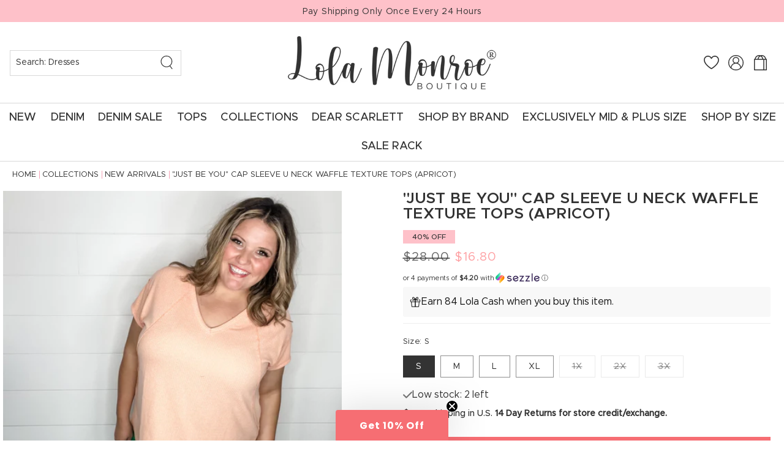

--- FILE ---
content_type: text/html; charset=utf-8
request_url: https://lolamonroe.com/products/just-be-you-cap-sleeve-u-neck-waffle-texture-tops-apricot
body_size: 98356
content:
<!doctype html>


<html class="js" lang="en">
  <head><!-- SEOAnt Speed Up Script --><script>
const AllowUrlArray_SEOAnt = ['cdn.nfcube.com', 'cdnv2.mycustomizer.com'];
const ForbidUrlArray_SEOAnt = [];
window.WhiteUrlArray_SEOAnt = AllowUrlArray_SEOAnt.map(src => new RegExp(src, 'i'));
window.BlackUrlArray_SEOAnt = ForbidUrlArray_SEOAnt.map(src => new RegExp(src, 'i'));
</script>
<script>
// Limit output
class AllowJsPlugin{constructor(e){const attrArr=["default","defer","async"];this.listener=this.handleListener.bind(this,e),this.jsArr=[],this.attribute=attrArr.reduce(((e,t)=>({...e,[t]:[]})),{});const t=this;e.forEach((e=>window.addEventListener(e,t.listener,{passive:!0})))}handleListener(e){const t=this;return e.forEach((e=>window.removeEventListener(e,t.listener))),"complete"===document.readyState?this.handleDOM():document.addEventListener("readystatechange",(e=>{if("complete"===e.target.readyState)return setTimeout(t.handleDOM.bind(t),1)}))}async handleDOM(){this.pauseEvent(),this.pauseJQuery(),this.getScripts(),this.beforeScripts();for(const e of Object.keys(this.attribute))await this.changeScripts(this.attribute[e]);for(const e of["DOMContentLoaded","readystatechange"])await this.requestRedraw(),document.dispatchEvent(new Event("allowJS-"+e));document.lightJSonreadystatechange&&document.lightJSonreadystatechange();for(const e of["DOMContentLoaded","load"])await this.requestRedraw(),window.dispatchEvent(new Event("allowJS-"+e));await this.requestRedraw(),window.lightJSonload&&window.lightJSonload(),await this.requestRedraw(),this.jsArr.forEach((e=>e(window).trigger("allowJS-jquery-load"))),window.dispatchEvent(new Event("allowJS-pageshow")),await this.requestRedraw(),window.lightJSonpageshow&&window.lightJSonpageshow()}async requestRedraw(){return new Promise((e=>requestAnimationFrame(e)))}getScripts(){document.querySelectorAll("script[type=AllowJs]").forEach((e=>{e.hasAttribute("src")?e.hasAttribute("async")&&e.async?this.attribute.async.push(e):e.hasAttribute("defer")&&e.defer?this.attribute.defer.push(e):this.attribute.default.push(e):this.attribute.default.push(e)}))}beforeScripts(){const e=this,t=Object.keys(this.attribute).reduce(((t,n)=>[...t,...e.attribute[n]]),[]),n=document.createDocumentFragment();t.forEach((e=>{const t=e.getAttribute("src");if(!t)return;const s=document.createElement("link");s.href=t,s.rel="preload",s.as="script",n.appendChild(s)})),document.head.appendChild(n)}async changeScripts(e){let t;for(;t=e.shift();)await this.requestRedraw(),new Promise((e=>{const n=document.createElement("script");[...t.attributes].forEach((e=>{"type"!==e.nodeName&&n.setAttribute(e.nodeName,e.nodeValue)})),t.hasAttribute("src")?(n.addEventListener("load",e),n.addEventListener("error",e)):(n.text=t.text,e()),t.parentNode.replaceChild(n,t)}))}pauseEvent(){const e={};[{obj:document,name:"DOMContentLoaded"},{obj:window,name:"DOMContentLoaded"},{obj:window,name:"load"},{obj:window,name:"pageshow"},{obj:document,name:"readystatechange"}].map((t=>function(t,n){function s(n){return e[t].list.indexOf(n)>=0?"allowJS-"+n:n}e[t]||(e[t]={list:[n],add:t.addEventListener,remove:t.removeEventListener},t.addEventListener=(...n)=>{n[0]=s(n[0]),e[t].add.apply(t,n)},t.removeEventListener=(...n)=>{n[0]=s(n[0]),e[t].remove.apply(t,n)})}(t.obj,t.name))),[{obj:document,name:"onreadystatechange"},{obj:window,name:"onpageshow"}].map((e=>function(e,t){let n=e[t];Object.defineProperty(e,t,{get:()=>n||function(){},set:s=>{e["allowJS"+t]=n=s}})}(e.obj,e.name)))}pauseJQuery(){const e=this;let t=window.jQuery;Object.defineProperty(window,"jQuery",{get:()=>t,set(n){if(!n||!n.fn||!e.jsArr.includes(n))return void(t=n);n.fn.ready=n.fn.init.prototype.ready=e=>{e.bind(document)(n)};const s=n.fn.on;n.fn.on=n.fn.init.prototype.on=function(...e){if(window!==this[0])return s.apply(this,e),this;const t=e=>e.split(" ").map((e=>"load"===e||0===e.indexOf("load.")?"allowJS-jquery-load":e)).join(" ");return"string"==typeof e[0]||e[0]instanceof String?(e[0]=t(e[0]),s.apply(this,e),this):("object"==typeof e[0]&&Object.keys(e[0]).forEach((n=>{delete Object.assign(e[0],{[t(n)]:e[0][n]})[n]})),s.apply(this,e),this)},e.jsArr.push(n),t=n}})}}new AllowJsPlugin(["keydown","wheel","mouseenter","mousemove","mouseleave","touchstart","touchmove","touchend"]);
</script>
<script>
"use strict";function SEOAnt_toConsumableArray(t){if(Array.isArray(t)){for(var e=0,r=Array(t.length);e<t.length;e++)r[e]=t[e];return r}return Array.from(t)}function _0x960a(t,e){var r=_0x3840();return(_0x960a=function(t,e){return t-=247,r[t]})(t,e)}function _0x3840(){var t=["defineProperties","application/javascript","preventDefault","4990555yeBSbh","addEventListener","set","setAttribute","bind","getAttribute","parentElement","WhiteUrlArray_SEOAnt","listener","toString","toLowerCase","every","touchend","SEOAnt scripts can't be lazy loaded","keydown","touchstart","removeChild","length","58IusxNw","BlackUrlArray_SEOAnt","observe","name","value","documentElement","wheel","warn","whitelist","map","tagName","402345HpbWDN","getOwnPropertyDescriptor","head","type","touchmove","removeEventListener","8160iwggKQ","call","beforescriptexecute","some","string","options","push","appendChild","blacklisted","querySelectorAll","5339295FeRgGa","4OtFDAr","filter","57211uwpiMx","nodeType","createElement","src","13296210cxmbJp",'script[type="',"1744290Faeint","test","forEach","script","blacklist","attributes","get","$&","744DdtCNR"];return(_0x3840=function(){return t})()}var _extends=Object.assign||function(t){for(var e=1;e<arguments.length;e++){var r=arguments[e];for(var n in r)Object.prototype.hasOwnProperty.call(r,n)&&(t[n]=r[n])}return t},_slicedToArray=function(){function t(t,e){var r=[],n=!0,o=!1,i=void 0;try{for(var a,c=t[Symbol.iterator]();!(n=(a=c.next()).done)&&(r.push(a.value),!e||r.length!==e);n=!0);}catch(t){o=!0,i=t}finally{try{!n&&c.return&&c.return()}finally{if(o)throw i}}return r}return function(e,r){if(Array.isArray(e))return e;if(Symbol.iterator in Object(e))return t(e,r);throw new TypeError("Invalid attempt to destructure non-iterable instance")}}(),_typeof="function"==typeof Symbol&&"symbol"==typeof Symbol.iterator?function(t){return typeof t}:function(t){return t&&"function"==typeof Symbol&&t.constructor===Symbol&&t!==Symbol.prototype?"symbol":typeof t};(function(t,e){for(var r=_0x960a,n=t();[];)try{if(531094===parseInt(r(306))/1+-parseInt(r(295))/2*(parseInt(r(312))/3)+-parseInt(r(257))/4*(parseInt(r(277))/5)+-parseInt(r(265))/6+-parseInt(r(259))/7*(-parseInt(r(273))/8)+-parseInt(r(256))/9+parseInt(r(263))/10)break;n.push(n.shift())}catch(t){n.push(n.shift())}})(_0x3840),function(){var t=_0x960a,e="javascript/blocked",r={blacklist:window[t(296)],whitelist:window[t(284)]},n={blacklisted:[]},o=function(n,o){return n&&(!o||o!==e)&&(!r.blacklist||r[t(269)][t(249)](function(e){return e[t(266)](n)}))&&(!r[t(303)]||r.whitelist[t(288)](function(e){return!e[t(266)](n)}))},i=function(e){var n=t,o=e[n(282)](n(262));return r[n(269)]&&r.blacklist[n(288)](function(t){return!t.test(o)})||r[n(303)]&&r.whitelist[n(249)](function(t){return t[n(266)](o)})},a=new MutationObserver(function(r){for(var i=t,a=0;a<r[i(294)];a++)for(var c=r[a].addedNodes,u=0;u<c.length;u++)!function(t){var r=c[t];if(1===r[i(260)]&&"SCRIPT"===r[i(305)]){var a=r[i(262)],u=r[i(309)];if(o(a,u)){n.blacklisted[i(252)]([r,r.type]),r[i(309)]=e;var s=function t(n){var o=i;r[o(282)](o(309))===e&&n[o(276)](),r[o(311)](o(248),t)};r[i(278)](i(248),s),r[i(283)]&&r[i(283)][i(293)](r)}}}(u)});a[t(297)](document[t(300)],{childList:!![],subtree:!![]});var c=/[|\{}()\[\]^$+*?.]/g,u=function(){for(var o=arguments.length,u=Array(o),s=0;s<o;s++)u[s]=arguments[s];var l=t;u[l(294)]<1?(r[l(269)]=[],r[l(303)]=[]):(r.blacklist&&(r[l(269)]=r.blacklist[l(258)](function(t){return u[l(288)](function(e){var r=l;return(void 0===e?"undefined":_typeof(e))===r(250)?!t.test(e):e instanceof RegExp?t.toString()!==e.toString():void 0})})),r[l(303)]&&(r[l(303)]=[].concat(SEOAnt_toConsumableArray(r[l(303)]),SEOAnt_toConsumableArray(u.map(function(t){var e=l;if("string"==typeof t){var n=t.replace(c,e(272)),o=".*"+n+".*";if(r[e(303)][e(288)](function(t){return t[e(286)]()!==o[e(286)]()}))return new RegExp(o)}else if(t instanceof RegExp&&r[e(303)][e(288)](function(r){return r[e(286)]()!==t.toString()}))return t;return null})[l(258)](Boolean)))));for(var f=document[l(255)](l(264)+e+'"]'),p=0;p<f[l(294)];p++){var y=f[p];i(y)&&(n[l(254)][l(252)]([y,l(275)]),y[l(283)][l(293)](y))}var v=0;[].concat(SEOAnt_toConsumableArray(n[l(254)]))[l(267)](function(t,e){var r=_slicedToArray(t,2),o=r[0],a=r[1],c=l;if(i(o)){for(var u=document.createElement("script"),s=0;s<o.attributes.length;s++){var f=o[c(270)][s];f[c(298)]!==c(262)&&f.name!==c(309)&&u.setAttribute(f.name,o.attributes[s][c(299)])}u[c(280)](c(262),o[c(262)]),u.setAttribute("type",a||c(275)),document[c(308)][c(253)](u),n[c(254)].splice(e-v,1),v++}}),r[l(269)]&&r.blacklist.length<1&&a.disconnect()},s=document.createElement,l={src:Object[t(307)](HTMLScriptElement.prototype,t(262)),type:Object[t(307)](HTMLScriptElement.prototype,t(309))};document[t(261)]=function(){for(var r=t,n=arguments.length,i=Array(n),a=0;a<n;a++)i[a]=arguments[a];if(i[0][r(287)]()!==r(268))return s[r(281)](document).apply(void 0,i);var c=s.bind(document).apply(void 0,i);try{Object[r(274)](c,{src:_extends({},l[r(262)],{set:function(t){var n=r;o(t,c[n(309)])&&l.type[n(279)][n(247)](this,e),l[n(262)][n(279)].call(this,t)}}),type:_extends({},l[r(309)],{get:function(){var t=r,n=l[t(309)][t(271)][t(247)](this);return n===e||o(this[t(262)],n)?null:n},set:function(t){var n=r,i=o(c[n(262)],c[n(309)])?e:t;l.type[n(279)][n(247)](this,i)}})}),c.setAttribute=function(t,e){var n=r;t===n(309)||t===n(262)?c[t]=e:HTMLScriptElement.prototype[n(280)][n(247)](c,t,e)}}catch(t){console[r(302)](r(290),t)}return c},[t(291),"mousemove",t(289),t(310),t(292),t(301)][t(304)](function(t){return{type:t,listener:function(){return u()},options:{passive:!![]}}}).forEach(function(e){var r=t;document[r(278)](e[r(309)],e[r(285)],e[r(251)])})}();
</script>
<!-- /SEOAnt Speed Up Script -->
    <meta charset="utf-8">
    <meta http-equiv="X-UA-Compatible" content="IE=edge">
    <meta name="viewport" content="width=device-width,initial-scale=1">
    <meta name="theme-color" content="">
    <link rel="canonical" href="https://lolamonroe.com/products/just-be-you-cap-sleeve-u-neck-waffle-texture-tops-apricot">

    <script>
var head = document.head;
var script = document.createElement('script');
script.type = 'text/javascript';
script.src = "https://211340.t.hyros.com/v1/lst/universal-script?ph=cb83f411bb07fbe3b414fce3641febc07e8c059918f48b103c588ca00f31048a&tag=!clicked&ref_url=" + encodeURI(document.URL) ;
head.appendChild(script);
</script><link rel="icon" type="image/png" href="//lolamonroe.com/cdn/shop/files/fav.png?crop=center&height=32&v=1744050235&width=32"><title>
      &quot;Just Be You&quot; Cap Sleeve U Neck Waffle Texture Tops (Apricot) - Lola
 &ndash; Lola Monroe Boutique</title>

    
      <meta name="description" content="You can size down one for less oversized in this waffle knit top with a light lining. Ash has a black tanks underneath for reference and is pictured in the xl with room Details Cap Sleeve U Neck Brand: Andree By Unit Color: Apricot Sizing S (2-6) | M (8-10) | L (12-14) | XL (16-18) | 1X (18-20) | 2X (20-22) | 3X (22-24) Ashley (Size 16 regular and 40H bust) wears size XL roomy and large less oversized Fabric Fit &amp; Feel 75% Poly 25% Rayon T-shirt Soft Relaxed fit with room in the tummy (Taco friendly :-) Measurements (approximate and taken while laying flat) Length from shoulder to bottom seam: Medium 27 Inches | 2X 31 Inches Bust width: Medium 46 Inches | 2X 52 Inches">
    
    

<meta property="og:site_name" content="Lola Monroe Boutique">
<meta property="og:url" content="https://lolamonroe.com/products/just-be-you-cap-sleeve-u-neck-waffle-texture-tops-apricot">
<meta property="og:title" content="&quot;Just Be You&quot; Cap Sleeve U Neck Waffle Texture Tops (Apricot) - Lola">
<meta property="og:type" content="product">
<meta property="og:description" content="You can size down one for less oversized in this waffle knit top with a light lining. Ash has a black tanks underneath for reference and is pictured in the xl with room Details Cap Sleeve U Neck Brand: Andree By Unit Color: Apricot Sizing S (2-6) | M (8-10) | L (12-14) | XL (16-18) | 1X (18-20) | 2X (20-22) | 3X (22-24) Ashley (Size 16 regular and 40H bust) wears size XL roomy and large less oversized Fabric Fit &amp; Feel 75% Poly 25% Rayon T-shirt Soft Relaxed fit with room in the tummy (Taco friendly :-) Measurements (approximate and taken while laying flat) Length from shoulder to bottom seam: Medium 27 Inches | 2X 31 Inches Bust width: Medium 46 Inches | 2X 52 Inches"><meta property="og:image" content="http://lolamonroe.com/cdn/shop/files/just-be-you-cap-sleeve-u-neck-waffle-texture-tops-apricot.jpg?v=1717937309">
  <meta property="og:image:secure_url" content="https://lolamonroe.com/cdn/shop/files/just-be-you-cap-sleeve-u-neck-waffle-texture-tops-apricot.jpg?v=1717937309">
  <meta property="og:image:width" content="2316">
  <meta property="og:image:height" content="2316"><meta property="og:price:amount" content="16.80">
  <meta property="og:price:currency" content="USD"><meta name="twitter:card" content="summary_large_image">
<meta name="twitter:title" content="&quot;Just Be You&quot; Cap Sleeve U Neck Waffle Texture Tops (Apricot) - Lola">
<meta name="twitter:description" content="You can size down one for less oversized in this waffle knit top with a light lining. Ash has a black tanks underneath for reference and is pictured in the xl with room Details Cap Sleeve U Neck Brand: Andree By Unit Color: Apricot Sizing S (2-6) | M (8-10) | L (12-14) | XL (16-18) | 1X (18-20) | 2X (20-22) | 3X (22-24) Ashley (Size 16 regular and 40H bust) wears size XL roomy and large less oversized Fabric Fit &amp; Feel 75% Poly 25% Rayon T-shirt Soft Relaxed fit with room in the tummy (Taco friendly :-) Measurements (approximate and taken while laying flat) Length from shoulder to bottom seam: Medium 27 Inches | 2X 31 Inches Bust width: Medium 46 Inches | 2X 52 Inches">


    <script src="//lolamonroe.com/cdn/shop/t/27/assets/constants.js?v=132983761750457495441744050061" defer="defer"></script>
    <script src="//lolamonroe.com/cdn/shop/t/27/assets/pubsub.js?v=158357773527763999511744050062" defer="defer"></script>
    <script src="//lolamonroe.com/cdn/shop/t/27/assets/global.js?v=99025031330140734031744743084" defer="defer"></script>
    <script src="//lolamonroe.com/cdn/shop/t/27/assets/details-disclosure.js?v=13653116266235556501744050061" defer="defer"></script>
    <script src="//lolamonroe.com/cdn/shop/t/27/assets/details-modal.js?v=25581673532751508451744050061" defer="defer"></script>
    <script src="//lolamonroe.com/cdn/shop/t/27/assets/search-form.js?v=133129549252120666541744050063" defer="defer"></script>
     <script src="//lolamonroe.com/cdn/shop/t/27/assets/swiper.js?v=146922276935030407881744050063"></script><script>window.performance && window.performance.mark && window.performance.mark('shopify.content_for_header.start');</script><meta name="google-site-verification" content="9Xq5t4xUMrmT3DD59sBUbVrfgNn2g2CwuqL-qv0rjIM">
<meta id="shopify-digital-wallet" name="shopify-digital-wallet" content="/35280093321/digital_wallets/dialog">
<meta name="shopify-checkout-api-token" content="e9252deb062f39064e7f1fa9edffda78">
<meta id="in-context-paypal-metadata" data-shop-id="35280093321" data-venmo-supported="true" data-environment="production" data-locale="en_US" data-paypal-v4="true" data-currency="USD">
<link rel="alternate" type="application/json+oembed" href="https://lolamonroe.com/products/just-be-you-cap-sleeve-u-neck-waffle-texture-tops-apricot.oembed">
<script async="async" src="/checkouts/internal/preloads.js?locale=en-US"></script>
<link rel="preconnect" href="https://shop.app" crossorigin="anonymous">
<script async="async" src="https://shop.app/checkouts/internal/preloads.js?locale=en-US&shop_id=35280093321" crossorigin="anonymous"></script>
<script id="apple-pay-shop-capabilities" type="application/json">{"shopId":35280093321,"countryCode":"US","currencyCode":"USD","merchantCapabilities":["supports3DS"],"merchantId":"gid:\/\/shopify\/Shop\/35280093321","merchantName":"Lola Monroe Boutique","requiredBillingContactFields":["postalAddress","email"],"requiredShippingContactFields":["postalAddress","email"],"shippingType":"shipping","supportedNetworks":["visa","masterCard","amex","discover","elo","jcb"],"total":{"type":"pending","label":"Lola Monroe Boutique","amount":"1.00"},"shopifyPaymentsEnabled":true,"supportsSubscriptions":true}</script>
<script id="shopify-features" type="application/json">{"accessToken":"e9252deb062f39064e7f1fa9edffda78","betas":["rich-media-storefront-analytics"],"domain":"lolamonroe.com","predictiveSearch":true,"shopId":35280093321,"locale":"en"}</script>
<script>var Shopify = Shopify || {};
Shopify.shop = "shop-lola-monroe.myshopify.com";
Shopify.locale = "en";
Shopify.currency = {"active":"USD","rate":"1.0"};
Shopify.country = "US";
Shopify.theme = {"name":"Custom Lola Monroe 2025","id":142263615644,"schema_name":"Custom Lola Monroe","schema_version":"15.2.0","theme_store_id":null,"role":"main"};
Shopify.theme.handle = "null";
Shopify.theme.style = {"id":null,"handle":null};
Shopify.cdnHost = "lolamonroe.com/cdn";
Shopify.routes = Shopify.routes || {};
Shopify.routes.root = "/";</script>
<script type="module">!function(o){(o.Shopify=o.Shopify||{}).modules=!0}(window);</script>
<script>!function(o){function n(){var o=[];function n(){o.push(Array.prototype.slice.apply(arguments))}return n.q=o,n}var t=o.Shopify=o.Shopify||{};t.loadFeatures=n(),t.autoloadFeatures=n()}(window);</script>
<script>
  window.ShopifyPay = window.ShopifyPay || {};
  window.ShopifyPay.apiHost = "shop.app\/pay";
  window.ShopifyPay.redirectState = null;
</script>
<script id="shop-js-analytics" type="application/json">{"pageType":"product"}</script>
<script defer="defer" async type="module" src="//lolamonroe.com/cdn/shopifycloud/shop-js/modules/v2/client.init-shop-cart-sync_IZsNAliE.en.esm.js"></script>
<script defer="defer" async type="module" src="//lolamonroe.com/cdn/shopifycloud/shop-js/modules/v2/chunk.common_0OUaOowp.esm.js"></script>
<script type="module">
  await import("//lolamonroe.com/cdn/shopifycloud/shop-js/modules/v2/client.init-shop-cart-sync_IZsNAliE.en.esm.js");
await import("//lolamonroe.com/cdn/shopifycloud/shop-js/modules/v2/chunk.common_0OUaOowp.esm.js");

  window.Shopify.SignInWithShop?.initShopCartSync?.({"fedCMEnabled":true,"windoidEnabled":true});

</script>
<script defer="defer" async type="module" src="//lolamonroe.com/cdn/shopifycloud/shop-js/modules/v2/client.payment-terms_CNlwjfZz.en.esm.js"></script>
<script defer="defer" async type="module" src="//lolamonroe.com/cdn/shopifycloud/shop-js/modules/v2/chunk.common_0OUaOowp.esm.js"></script>
<script defer="defer" async type="module" src="//lolamonroe.com/cdn/shopifycloud/shop-js/modules/v2/chunk.modal_CGo_dVj3.esm.js"></script>
<script type="module">
  await import("//lolamonroe.com/cdn/shopifycloud/shop-js/modules/v2/client.payment-terms_CNlwjfZz.en.esm.js");
await import("//lolamonroe.com/cdn/shopifycloud/shop-js/modules/v2/chunk.common_0OUaOowp.esm.js");
await import("//lolamonroe.com/cdn/shopifycloud/shop-js/modules/v2/chunk.modal_CGo_dVj3.esm.js");

  
</script>
<script>
  window.Shopify = window.Shopify || {};
  if (!window.Shopify.featureAssets) window.Shopify.featureAssets = {};
  window.Shopify.featureAssets['shop-js'] = {"shop-cart-sync":["modules/v2/client.shop-cart-sync_DLOhI_0X.en.esm.js","modules/v2/chunk.common_0OUaOowp.esm.js"],"init-fed-cm":["modules/v2/client.init-fed-cm_C6YtU0w6.en.esm.js","modules/v2/chunk.common_0OUaOowp.esm.js"],"shop-button":["modules/v2/client.shop-button_BCMx7GTG.en.esm.js","modules/v2/chunk.common_0OUaOowp.esm.js"],"shop-cash-offers":["modules/v2/client.shop-cash-offers_BT26qb5j.en.esm.js","modules/v2/chunk.common_0OUaOowp.esm.js","modules/v2/chunk.modal_CGo_dVj3.esm.js"],"init-windoid":["modules/v2/client.init-windoid_B9PkRMql.en.esm.js","modules/v2/chunk.common_0OUaOowp.esm.js"],"init-shop-email-lookup-coordinator":["modules/v2/client.init-shop-email-lookup-coordinator_DZkqjsbU.en.esm.js","modules/v2/chunk.common_0OUaOowp.esm.js"],"shop-toast-manager":["modules/v2/client.shop-toast-manager_Di2EnuM7.en.esm.js","modules/v2/chunk.common_0OUaOowp.esm.js"],"shop-login-button":["modules/v2/client.shop-login-button_BtqW_SIO.en.esm.js","modules/v2/chunk.common_0OUaOowp.esm.js","modules/v2/chunk.modal_CGo_dVj3.esm.js"],"avatar":["modules/v2/client.avatar_BTnouDA3.en.esm.js"],"pay-button":["modules/v2/client.pay-button_CWa-C9R1.en.esm.js","modules/v2/chunk.common_0OUaOowp.esm.js"],"init-shop-cart-sync":["modules/v2/client.init-shop-cart-sync_IZsNAliE.en.esm.js","modules/v2/chunk.common_0OUaOowp.esm.js"],"init-customer-accounts":["modules/v2/client.init-customer-accounts_DenGwJTU.en.esm.js","modules/v2/client.shop-login-button_BtqW_SIO.en.esm.js","modules/v2/chunk.common_0OUaOowp.esm.js","modules/v2/chunk.modal_CGo_dVj3.esm.js"],"init-shop-for-new-customer-accounts":["modules/v2/client.init-shop-for-new-customer-accounts_JdHXxpS9.en.esm.js","modules/v2/client.shop-login-button_BtqW_SIO.en.esm.js","modules/v2/chunk.common_0OUaOowp.esm.js","modules/v2/chunk.modal_CGo_dVj3.esm.js"],"init-customer-accounts-sign-up":["modules/v2/client.init-customer-accounts-sign-up_D6__K_p8.en.esm.js","modules/v2/client.shop-login-button_BtqW_SIO.en.esm.js","modules/v2/chunk.common_0OUaOowp.esm.js","modules/v2/chunk.modal_CGo_dVj3.esm.js"],"checkout-modal":["modules/v2/client.checkout-modal_C_ZQDY6s.en.esm.js","modules/v2/chunk.common_0OUaOowp.esm.js","modules/v2/chunk.modal_CGo_dVj3.esm.js"],"shop-follow-button":["modules/v2/client.shop-follow-button_XetIsj8l.en.esm.js","modules/v2/chunk.common_0OUaOowp.esm.js","modules/v2/chunk.modal_CGo_dVj3.esm.js"],"lead-capture":["modules/v2/client.lead-capture_DvA72MRN.en.esm.js","modules/v2/chunk.common_0OUaOowp.esm.js","modules/v2/chunk.modal_CGo_dVj3.esm.js"],"shop-login":["modules/v2/client.shop-login_ClXNxyh6.en.esm.js","modules/v2/chunk.common_0OUaOowp.esm.js","modules/v2/chunk.modal_CGo_dVj3.esm.js"],"payment-terms":["modules/v2/client.payment-terms_CNlwjfZz.en.esm.js","modules/v2/chunk.common_0OUaOowp.esm.js","modules/v2/chunk.modal_CGo_dVj3.esm.js"]};
</script>
<script>(function() {
  var isLoaded = false;
  function asyncLoad() {
    if (isLoaded) return;
    isLoaded = true;
    var urls = ["https:\/\/shopify-extension.getredo.com\/main.js?widget_id=qyhyu41ivw6spp3\u0026shop=shop-lola-monroe.myshopify.com","https:\/\/cdn.nfcube.com\/instafeed-61b59ed7f40ba8b44e80e2eec134ba3f.js?shop=shop-lola-monroe.myshopify.com","https:\/\/iis.intercom.io\/\/widget.js?shop=shop-lola-monroe.myshopify.com","\/\/cdn.shopify.com\/proxy\/a749908482f613f3ba4c5af5d30fe941de690d277a2c8da56bd9360efd25feb6\/api.goaffpro.com\/loader.js?shop=shop-lola-monroe.myshopify.com\u0026sp-cache-control=cHVibGljLCBtYXgtYWdlPTkwMA"];
    for (var i = 0; i < urls.length; i++) {
      var s = document.createElement('script');
      s.type = 'text/javascript';
      if (AllowUrlArray_SEOAnt.filter(u => urls[i].indexOf(u) > -1).length === 0) s.type = 'AllowJs'; s.async = true;
      s.src = urls[i];
      var x = document.getElementsByTagName('script')[0];
      x.parentNode.insertBefore(s, x);
    }
  };
  if(window.attachEvent) {
    window.attachEvent('onload', asyncLoad);
  } else {
    window.addEventListener('load', asyncLoad, false);
  }
})();</script>
<script id="__st">var __st={"a":35280093321,"offset":-28800,"reqid":"66d0bebd-3cae-420f-9ffa-e73701e0aa64-1768430863","pageurl":"lolamonroe.com\/products\/just-be-you-cap-sleeve-u-neck-waffle-texture-tops-apricot","u":"8466bdd41924","p":"product","rtyp":"product","rid":7887904243868};</script>
<script>window.ShopifyPaypalV4VisibilityTracking = true;</script>
<script id="captcha-bootstrap">!function(){'use strict';const t='contact',e='account',n='new_comment',o=[[t,t],['blogs',n],['comments',n],[t,'customer']],c=[[e,'customer_login'],[e,'guest_login'],[e,'recover_customer_password'],[e,'create_customer']],r=t=>t.map((([t,e])=>`form[action*='/${t}']:not([data-nocaptcha='true']) input[name='form_type'][value='${e}']`)).join(','),a=t=>()=>t?[...document.querySelectorAll(t)].map((t=>t.form)):[];function s(){const t=[...o],e=r(t);return a(e)}const i='password',u='form_key',d=['recaptcha-v3-token','g-recaptcha-response','h-captcha-response',i],f=()=>{try{return window.sessionStorage}catch{return}},m='__shopify_v',_=t=>t.elements[u];function p(t,e,n=!1){try{const o=window.sessionStorage,c=JSON.parse(o.getItem(e)),{data:r}=function(t){const{data:e,action:n}=t;return t[m]||n?{data:e,action:n}:{data:t,action:n}}(c);for(const[e,n]of Object.entries(r))t.elements[e]&&(t.elements[e].value=n);n&&o.removeItem(e)}catch(o){console.error('form repopulation failed',{error:o})}}const l='form_type',E='cptcha';function T(t){t.dataset[E]=!0}const w=window,h=w.document,L='Shopify',v='ce_forms',y='captcha';let A=!1;((t,e)=>{const n=(g='f06e6c50-85a8-45c8-87d0-21a2b65856fe',I='https://cdn.shopify.com/shopifycloud/storefront-forms-hcaptcha/ce_storefront_forms_captcha_hcaptcha.v1.5.2.iife.js',D={infoText:'Protected by hCaptcha',privacyText:'Privacy',termsText:'Terms'},(t,e,n)=>{const o=w[L][v],c=o.bindForm;if(c)return c(t,g,e,D).then(n);var r;o.q.push([[t,g,e,D],n]),r=I,A||(h.body.append(Object.assign(h.createElement('script'),{id:'captcha-provider',async:!0,src:r})),A=!0)});var g,I,D;w[L]=w[L]||{},w[L][v]=w[L][v]||{},w[L][v].q=[],w[L][y]=w[L][y]||{},w[L][y].protect=function(t,e){n(t,void 0,e),T(t)},Object.freeze(w[L][y]),function(t,e,n,w,h,L){const[v,y,A,g]=function(t,e,n){const i=e?o:[],u=t?c:[],d=[...i,...u],f=r(d),m=r(i),_=r(d.filter((([t,e])=>n.includes(e))));return[a(f),a(m),a(_),s()]}(w,h,L),I=t=>{const e=t.target;return e instanceof HTMLFormElement?e:e&&e.form},D=t=>v().includes(t);t.addEventListener('submit',(t=>{const e=I(t);if(!e)return;const n=D(e)&&!e.dataset.hcaptchaBound&&!e.dataset.recaptchaBound,o=_(e),c=g().includes(e)&&(!o||!o.value);(n||c)&&t.preventDefault(),c&&!n&&(function(t){try{if(!f())return;!function(t){const e=f();if(!e)return;const n=_(t);if(!n)return;const o=n.value;o&&e.removeItem(o)}(t);const e=Array.from(Array(32),(()=>Math.random().toString(36)[2])).join('');!function(t,e){_(t)||t.append(Object.assign(document.createElement('input'),{type:'hidden',name:u})),t.elements[u].value=e}(t,e),function(t,e){const n=f();if(!n)return;const o=[...t.querySelectorAll(`input[type='${i}']`)].map((({name:t})=>t)),c=[...d,...o],r={};for(const[a,s]of new FormData(t).entries())c.includes(a)||(r[a]=s);n.setItem(e,JSON.stringify({[m]:1,action:t.action,data:r}))}(t,e)}catch(e){console.error('failed to persist form',e)}}(e),e.submit())}));const S=(t,e)=>{t&&!t.dataset[E]&&(n(t,e.some((e=>e===t))),T(t))};for(const o of['focusin','change'])t.addEventListener(o,(t=>{const e=I(t);D(e)&&S(e,y())}));const B=e.get('form_key'),M=e.get(l),P=B&&M;t.addEventListener('DOMContentLoaded',(()=>{const t=y();if(P)for(const e of t)e.elements[l].value===M&&p(e,B);[...new Set([...A(),...v().filter((t=>'true'===t.dataset.shopifyCaptcha))])].forEach((e=>S(e,t)))}))}(h,new URLSearchParams(w.location.search),n,t,e,['guest_login'])})(!0,!1)}();</script>
<script integrity="sha256-4kQ18oKyAcykRKYeNunJcIwy7WH5gtpwJnB7kiuLZ1E=" data-source-attribution="shopify.loadfeatures" defer="defer" src="//lolamonroe.com/cdn/shopifycloud/storefront/assets/storefront/load_feature-a0a9edcb.js" crossorigin="anonymous"></script>
<script crossorigin="anonymous" defer="defer" src="//lolamonroe.com/cdn/shopifycloud/storefront/assets/shopify_pay/storefront-65b4c6d7.js?v=20250812"></script>
<script data-source-attribution="shopify.dynamic_checkout.dynamic.init">var Shopify=Shopify||{};Shopify.PaymentButton=Shopify.PaymentButton||{isStorefrontPortableWallets:!0,init:function(){window.Shopify.PaymentButton.init=function(){};var t=document.createElement("script");t.src="https://lolamonroe.com/cdn/shopifycloud/portable-wallets/latest/portable-wallets.en.js",t.type="module",document.head.appendChild(t)}};
</script>
<script data-source-attribution="shopify.dynamic_checkout.buyer_consent">
  function portableWalletsHideBuyerConsent(e){var t=document.getElementById("shopify-buyer-consent"),n=document.getElementById("shopify-subscription-policy-button");t&&n&&(t.classList.add("hidden"),t.setAttribute("aria-hidden","true"),n.removeEventListener("click",e))}function portableWalletsShowBuyerConsent(e){var t=document.getElementById("shopify-buyer-consent"),n=document.getElementById("shopify-subscription-policy-button");t&&n&&(t.classList.remove("hidden"),t.removeAttribute("aria-hidden"),n.addEventListener("click",e))}window.Shopify?.PaymentButton&&(window.Shopify.PaymentButton.hideBuyerConsent=portableWalletsHideBuyerConsent,window.Shopify.PaymentButton.showBuyerConsent=portableWalletsShowBuyerConsent);
</script>
<script data-source-attribution="shopify.dynamic_checkout.cart.bootstrap">document.addEventListener("DOMContentLoaded",(function(){function t(){return document.querySelector("shopify-accelerated-checkout-cart, shopify-accelerated-checkout")}if(t())Shopify.PaymentButton.init();else{new MutationObserver((function(e,n){t()&&(Shopify.PaymentButton.init(),n.disconnect())})).observe(document.body,{childList:!0,subtree:!0})}}));
</script>
<link id="shopify-accelerated-checkout-styles" rel="stylesheet" media="screen" href="https://lolamonroe.com/cdn/shopifycloud/portable-wallets/latest/accelerated-checkout-backwards-compat.css" crossorigin="anonymous">
<style id="shopify-accelerated-checkout-cart">
        #shopify-buyer-consent {
  margin-top: 1em;
  display: inline-block;
  width: 100%;
}

#shopify-buyer-consent.hidden {
  display: none;
}

#shopify-subscription-policy-button {
  background: none;
  border: none;
  padding: 0;
  text-decoration: underline;
  font-size: inherit;
  cursor: pointer;
}

#shopify-subscription-policy-button::before {
  box-shadow: none;
}

      </style>
<script id="sections-script" data-sections="header" defer="defer" src="//lolamonroe.com/cdn/shop/t/27/compiled_assets/scripts.js?48005"></script>
<script>window.performance && window.performance.mark && window.performance.mark('shopify.content_for_header.end');</script>


    <style data-shopify>
      
      
      
      
      


      
@font-face {
font-family: 'Heading';
src: url(https://cdn.shopify.com/s/files/1/1444/0284/files/Metropolis-SemiBold_06f054b3-d099-4b7a-b86a-d5c831d8229a.woff?v=1741949013) format('woff'),
url(https://cdn.shopify.com/s/files/1/1444/0284/files/Metropolis-SemiBold_00299b2f-7fb5-49fc-b05c-a460147a1d04.woff2?v=1741949013) format('woff2');
font-style: normal;
 }
  
 
@font-face {
font-family: 'Body';
src: url(https://cdn.shopify.com/s/files/1/1444/0284/files/Metropolis-Regular_0d5190d3-f99f-4eac-a4ca-0eaed110f6b2.woff?v=1742863810) format('woff'),
url(https://cdn.shopify.com/s/files/1/1444/0284/files/Metropolis-Regular_9cadc83a-10da-4a92-8525-8424a27e179c.woff2?v=1742863810) format('woff2');
font-style: normal;
 }
   
 
@font-face {
font-family: 'Medium';
src: url(https://cdn.shopify.com/s/files/1/1444/0284/files/Metropolis-Medium_fdce7213-e89a-4408-a51e-39d9d2d2b53f.woff?v=1741949012) format('woff'),
url(https://cdn.shopify.com/s/files/1/1444/0284/files/Metropolis-Medium_3f14d4b9-934a-491c-b319-a69603f6885d.woff2?v=1741949012) format('woff2');
font-style: normal; 
 }
  
 
@font-face {
font-family: 'Script';
src: url(https://cdn.shopify.com/s/files/1/1444/0284/files/RoyalPalms-Regular.woff?v=1741949013) format('woff'),
url(https://cdn.shopify.com/s/files/1/1444/0284/files/RoyalPalms-Regular.woff2?v=1741949013) format('woff2');
font-style: normal;
 }
 
      :root {
              
              --font-body-family: Body;                
              
              
              --font-heading-family: Heading;
               
             
              --font-accent: Medium;
              
             
              --font-accent-2: Script;
             
         --color-foreground: 51, 51, 51;
        --color-shadow: 51, 51, 51;
        --color-base-background-1: 255, 255, 255;
        --color-base-outline-button-labels: , , ;
        --color-button: 254, 160, 163;
        --color-button-h: 245, 161, 180;
        --color-button-text: 255, 255, 255;  
        --color-button-text-h: 255, 255, 255;         
        --color-secondary-button: 254, 160, 163;
        --color-secondary-button-h: 254, 160, 163;
        --color-secondary-button-text: 51, 51, 51;
         --color-secondary-button-text-h: 255, 255, 255; 
        --payment-terms-background-color: #FFFFFF;
        --color-link: 51, 51, 51;
        --color-link-hover: 254, 160, 163;
        --color-background-contrast: #FFFFFF;  
        --font-body-scale: 1.0;
        --font-heading-scale: 1.0;

        --media-padding: px;
        --media-border-opacity: 0.0;
        --media-border-width: 0px;
        --media-radius: 0px;
        --media-shadow-opacity: 0.0;
        --media-shadow-horizontal-offset: 0px;
        --media-shadow-vertical-offset: 4px;
        --media-shadow-blur-radius: 5px;
        --media-shadow-visible: 0;

        --page-width: 150rem;
        --page-width-margin: 0rem;

         --product-card-background: 255, 255, 255;
          --product-card-border: 242, 242, 242;
        --product-card-title-font: var(--font-accent);
        --product-card-title-size: 15px; 
        --product-card-price-font: var(--font-body-family);
        --product-card-price-size: 14px;        
        --product-card-title: 51, 51, 51;
        --product-card-title-h: 254, 160, 163;
        --product-card-price: 51, 51, 51;
         --product-card-price-sale: 254, 160, 163;
        --product-card-image-padding: 0.0rem;
        --product-card-corner-radius: 0.0rem;
        --product-card-text-alignment: center;
        --product-card-border-width: 0.0rem;
        --product-card-border-opacity: 1.0;
        --product-card-shadow-opacity: 0.0;
        --product-card-shadow-visible: 0;
        --product-card-shadow-horizontal-offset: 0.4rem;
        --product-card-shadow-vertical-offset: 0.4rem;
        --product-card-shadow-blur-radius: 0.5rem;
        --product-card-size: 25px;
        --product-card-size-border: 0px;
        --product-card-size-font: 12px;
        --product-card-font-style: none;
         --product-card-swatch-more: 11px;
        

        --collection-card-image-padding: 0.0rem;
        --collection-card-corner-radius: 0.0rem;
        --collection-card-text-alignment: left;
        --collection-card-border-width: 0.0rem;
        --collection-card-border-opacity: 0.0;
        --collection-card-shadow-opacity: 0.0;
        --collection-card-shadow-visible: 0;
        --collection-card-shadow-horizontal-offset: 0.0rem;
        --collection-card-shadow-vertical-offset: 0.4rem;
        --collection-card-shadow-blur-radius: 0.5rem;

        --blog-card-image-padding: 0.0rem;
        --blog-card-corner-radius: 0.0rem;
        --blog-card-text-alignment: left;
        --blog-card-border-width: 0.0rem;
        --blog-card-border-opacity: 0.1;
        --blog-card-shadow-opacity: 0.0;
        --blog-card-shadow-visible: 0;
        --blog-card-shadow-horizontal-offset: 0.0rem;
        --blog-card-shadow-vertical-offset: 0.4rem;
        --blog-card-shadow-blur-radius: 0.5rem;

        --badge-shape: rectangle;
        --badge_new_bg: 126, 122, 118;
        --badge_new_text: 255, 255, 255;
        --badge_sale_bg: 126, 122, 118;
        --badge_sale_text: 255, 255, 255;
        --badge_best_seller_bg: 126, 122, 118;
        --badge_best_seller_text: 255, 255, 255;
        --badge_back_in_stock_bg: 126, 122, 118;
        --badge_back_in_stock_text: 255, 255, 255;
        --badge_font_size: 13px;
        --badge_font_style: uppercase;
        --badge_font_family: var(--font-body-family);
        
        --popup-border-width: 1px;
        --popup-border-opacity: 0.1;
        --popup-corner-radius: 0px;
        --popup-shadow-opacity: 0.05;
        --popup-shadow-horizontal-offset: 0px;
        --popup-shadow-vertical-offset: 4px;
        --popup-shadow-blur-radius: 5px;

        --drawer-border-width: 1px;
        --drawer-border-opacity: 0.1;
        --drawer-shadow-opacity: 0.0;
        --drawer-shadow-horizontal-offset: 0px;
        --drawer-shadow-vertical-offset: 4px;
        --drawer-shadow-blur-radius: 5px;

        --spacing-sections-desktop: 0px;
        --spacing-sections-mobile: 0px;

        --grid-desktop-vertical-spacing: 20px;
        --grid-desktop-horizontal-spacing: 20px;
        --grid-mobile-vertical-spacing: 10px;
        --grid-mobile-horizontal-spacing: 10px;

        --text-boxes-border-opacity: 0.1;
        --text-boxes-border-width: 0px;
        --text-boxes-radius: 0px;
        --text-boxes-shadow-opacity: 0.0;
        --text-boxes-shadow-visible: 0;
        --text-boxes-shadow-horizontal-offset: 0px;
        --text-boxes-shadow-vertical-offset: 4px;
        --text-boxes-shadow-blur-radius: 5px;

        --buttons-radius: 0px;
        --buttons-radius-outset: 0px;
        --buttons-border-width: 0px;
        --buttons-border-opacity: 1.0;
        --buttons-shadow-opacity: 0.0;
        --buttons-shadow-visible: 0;
        --buttons-shadow-horizontal-offset: 0px;
        --buttons-shadow-vertical-offset: 4px;
        --buttons-shadow-blur-radius: 5px;
        --buttons-border-offset: 0px;

        --inputs-radius: 0px;
        --inputs-border-width: 1px;
        --inputs-border-opacity: 0.15;
        --inputs-shadow-opacity: 0.0;
        --inputs-shadow-horizontal-offset: 0px;
        --inputs-margin-offset: 0px;
        --inputs-shadow-vertical-offset: 4px;
        --inputs-shadow-blur-radius: 5px;
        --inputs-radius-outset: 0px;

        --variant-pills-radius: 0px;
        --variant-pills-border-width: 1px;
        --variant-pills-border-opacity: 0.55;
        --variant-pills-shadow-opacity: 0.0;
        --variant-pills-shadow-horizontal-offset: 0px;
        --variant-pills-shadow-vertical-offset: 4px;
        --variant-pills-shadow-blur-radius: 5px;
      }

      *,
      *::before,
      *::after {
        box-sizing: inherit;
      }

      html {
        box-sizing: border-box;
        font-size: calc(var(--font-body-scale) * 62.5%);
        height: 100%;
      }

      body {
        display: grid;
        grid-template-rows: auto auto 1fr auto;
        grid-template-columns: 100%;
        min-height: 100%;
        margin: 0;
        font-size: 1.5rem;
        letter-spacing: 0rem;
        line-height: calc(1 + 0.8 / var(--font-body-scale));
        font-family: var(--font-body-family);
        font-style: var(--font-body-style);
        font-weight: var(--font-body-weight);
      }
      @media screen and (min-width: 750px) {
        body {
          font-size: 1.6rem;
        }
      }
    </style>

    <link href="//lolamonroe.com/cdn/shop/t/27/assets/base.css?v=16693561050618588821748451183" rel="stylesheet" type="text/css" media="all" />
    <link rel="stylesheet" href="//lolamonroe.com/cdn/shop/t/27/assets/component-cart-items.css?v=9548254726582734571744050060" media="print" onload="this.media='all'"><link href="//lolamonroe.com/cdn/shop/t/27/assets/component-cart-drawer.css?v=173921552552722210551744050060" rel="stylesheet" type="text/css" media="all" />
      <link href="//lolamonroe.com/cdn/shop/t/27/assets/component-cart.css?v=164708765130180853531744050060" rel="stylesheet" type="text/css" media="all" />
      <link href="//lolamonroe.com/cdn/shop/t/27/assets/component-totals.css?v=15906652033866631521744050061" rel="stylesheet" type="text/css" media="all" />
      <link href="//lolamonroe.com/cdn/shop/t/27/assets/component-price.css?v=136503532147372185881744050060" rel="stylesheet" type="text/css" media="all" />
      <link href="//lolamonroe.com/cdn/shop/t/27/assets/component-discounts.css?v=152760482443307489271744050060" rel="stylesheet" type="text/css" media="all" />
<link href="//lolamonroe.com/cdn/shop/t/27/assets/base-custom.css?v=35911299332906708231750455943" rel="stylesheet" type="text/css" media="all" />
<link href="//lolamonroe.com/cdn/shop/t/27/assets/component-localization-form.css?v=170315343355214948141744050060" rel="stylesheet" type="text/css" media="all" />
      <script src="//lolamonroe.com/cdn/shop/t/27/assets/localization-form.js?v=144176611646395275351744050062" defer="defer"></script><link
        rel="stylesheet"
        href="//lolamonroe.com/cdn/shop/t/27/assets/component-predictive-search.css?v=118923337488134913561744050060"
        media="print"
        onload="this.media='all'"
      ><script>
      if (Shopify.designMode) {
        document.documentElement.classList.add('shopify-design-mode');
      }
    </script>
    <script> (function(){ var s = document.createElement('script'); var h = document.querySelector('head') || document.body; s.src = 'https://acsbapp.com/apps/app/dist/js/app.js'; s.async = true; s.onload = function(){ acsbJS.init(); }; h.appendChild(s); })(); </script> 
  <!-- BEGIN app block: shopify://apps/judge-me-reviews/blocks/judgeme_core/61ccd3b1-a9f2-4160-9fe9-4fec8413e5d8 --><!-- Start of Judge.me Core -->






<link rel="dns-prefetch" href="https://cdnwidget.judge.me">
<link rel="dns-prefetch" href="https://cdn.judge.me">
<link rel="dns-prefetch" href="https://cdn1.judge.me">
<link rel="dns-prefetch" href="https://api.judge.me">

<script data-cfasync='false' class='jdgm-settings-script'>window.jdgmSettings={"pagination":5,"disable_web_reviews":false,"badge_no_review_text":"No reviews","badge_n_reviews_text":"{{ n }} review/reviews","badge_star_color":"#f07a88","hide_badge_preview_if_no_reviews":true,"badge_hide_text":false,"enforce_center_preview_badge":false,"widget_title":"Customer Reviews","widget_open_form_text":"Write a review","widget_close_form_text":"Cancel review","widget_refresh_page_text":"Refresh page","widget_summary_text":"Based on {{ number_of_reviews }} review/reviews","widget_no_review_text":"Be the first to write a review","widget_name_field_text":"Display name","widget_verified_name_field_text":"Verified Name (public)","widget_name_placeholder_text":"Display name","widget_required_field_error_text":"This field is required.","widget_email_field_text":"Email address","widget_verified_email_field_text":"Verified Email (private, can not be edited)","widget_email_placeholder_text":"Your email address","widget_email_field_error_text":"Please enter a valid email address.","widget_rating_field_text":"Rating","widget_review_title_field_text":"Review Title","widget_review_title_placeholder_text":"Give your review a title","widget_review_body_field_text":"Review content","widget_review_body_placeholder_text":"Start writing here...","widget_pictures_field_text":"Picture/Video (optional)","widget_submit_review_text":"Submit Review","widget_submit_verified_review_text":"Submit Verified Review","widget_submit_success_msg_with_auto_publish":"Thank you! Please refresh the page in a few moments to see your review. You can remove or edit your review by logging into \u003ca href='https://judge.me/login' target='_blank' rel='nofollow noopener'\u003eJudge.me\u003c/a\u003e","widget_submit_success_msg_no_auto_publish":"Thank you! Your review will be published as soon as it is approved by the shop admin. You can remove or edit your review by logging into \u003ca href='https://judge.me/login' target='_blank' rel='nofollow noopener'\u003eJudge.me\u003c/a\u003e","widget_show_default_reviews_out_of_total_text":"Showing {{ n_reviews_shown }} out of {{ n_reviews }} reviews.","widget_show_all_link_text":"Show all","widget_show_less_link_text":"Show less","widget_author_said_text":"{{ reviewer_name }} said:","widget_days_text":"{{ n }} days ago","widget_weeks_text":"{{ n }} week/weeks ago","widget_months_text":"{{ n }} month/months ago","widget_years_text":"{{ n }} year/years ago","widget_yesterday_text":"Yesterday","widget_today_text":"Today","widget_replied_text":"\u003e\u003e {{ shop_name }} replied:","widget_read_more_text":"Read more","widget_reviewer_name_as_initial":"last_initial","widget_rating_filter_color":"","widget_rating_filter_see_all_text":"See all reviews","widget_sorting_most_recent_text":"Most Recent","widget_sorting_highest_rating_text":"Highest Rating","widget_sorting_lowest_rating_text":"Lowest Rating","widget_sorting_with_pictures_text":"Only Pictures","widget_sorting_most_helpful_text":"Most Helpful","widget_open_question_form_text":"Ask a question","widget_reviews_subtab_text":"Reviews","widget_questions_subtab_text":"Questions","widget_question_label_text":"Question","widget_answer_label_text":"Answer","widget_question_placeholder_text":"Write your question here","widget_submit_question_text":"Submit Question","widget_question_submit_success_text":"Thank you for your question! We will notify you once it gets answered.","widget_star_color":"#f07a88","verified_badge_text":"Verified","verified_badge_bg_color":"","verified_badge_text_color":"","verified_badge_placement":"left-of-reviewer-name","widget_review_max_height":"","widget_hide_border":true,"widget_social_share":false,"widget_thumb":false,"widget_review_location_show":false,"widget_location_format":"city_state_code_only","all_reviews_include_out_of_store_products":false,"all_reviews_out_of_store_text":"(out of store)","all_reviews_pagination":100,"all_reviews_product_name_prefix_text":"about","enable_review_pictures":true,"enable_question_anwser":false,"widget_theme":"leex","review_date_format":"mm/dd/yyyy","default_sort_method":"most-recent","widget_product_reviews_subtab_text":"Product Reviews","widget_shop_reviews_subtab_text":"Shop Reviews","widget_other_products_reviews_text":"Reviews for other products","widget_store_reviews_subtab_text":"Store reviews","widget_no_store_reviews_text":"This store hasn't received any reviews yet","widget_web_restriction_product_reviews_text":"This product hasn't received any reviews yet","widget_no_items_text":"No items found","widget_show_more_text":"Show more","widget_write_a_store_review_text":"Write a Store Review","widget_other_languages_heading":"Reviews in Other Languages","widget_translate_review_text":"Translate review to {{ language }}","widget_translating_review_text":"Translating...","widget_show_original_translation_text":"Show original ({{ language }})","widget_translate_review_failed_text":"Review couldn't be translated.","widget_translate_review_retry_text":"Retry","widget_translate_review_try_again_later_text":"Try again later","show_product_url_for_grouped_product":false,"widget_sorting_pictures_first_text":"Pictures First","show_pictures_on_all_rev_page_mobile":true,"show_pictures_on_all_rev_page_desktop":true,"floating_tab_hide_mobile_install_preference":false,"floating_tab_button_name":"★ Recently Reviewed","floating_tab_title":"Let customers speak for us","floating_tab_button_color":"","floating_tab_button_background_color":"","floating_tab_url":"","floating_tab_url_enabled":true,"floating_tab_tab_style":"text","all_reviews_text_badge_text":"Customers rate us {{ shop.metafields.judgeme.all_reviews_rating | round: 1 }}/5 based on {{ shop.metafields.judgeme.all_reviews_count }} reviews.","all_reviews_text_badge_text_branded_style":"{{ shop.metafields.judgeme.all_reviews_rating | round: 1 }} out of 5 stars based on {{ shop.metafields.judgeme.all_reviews_count }} reviews","is_all_reviews_text_badge_a_link":false,"show_stars_for_all_reviews_text_badge":false,"all_reviews_text_badge_url":"","all_reviews_text_style":"branded","all_reviews_text_color_style":"judgeme_brand_color","all_reviews_text_color":"#108474","all_reviews_text_show_jm_brand":true,"featured_carousel_show_header":true,"featured_carousel_title":"Let our customers speak for us","testimonials_carousel_title":"Customers are saying","videos_carousel_title":"Real customer stories","cards_carousel_title":"Customers are saying","featured_carousel_count_text":"from {{ n }} reviews","featured_carousel_add_link_to_all_reviews_page":false,"featured_carousel_url":"","featured_carousel_show_images":true,"featured_carousel_autoslide_interval":5,"featured_carousel_arrows_on_the_sides":true,"featured_carousel_height":250,"featured_carousel_width":100,"featured_carousel_image_size":0,"featured_carousel_image_height":250,"featured_carousel_arrow_color":"#eeeeee","verified_count_badge_style":"vintage","verified_count_badge_orientation":"horizontal","verified_count_badge_color_style":"judgeme_brand_color","verified_count_badge_color":"#108474","is_verified_count_badge_a_link":true,"verified_count_badge_url":"","verified_count_badge_show_jm_brand":true,"widget_rating_preset_default":5,"widget_first_sub_tab":"product-reviews","widget_show_histogram":true,"widget_histogram_use_custom_color":false,"widget_pagination_use_custom_color":false,"widget_star_use_custom_color":true,"widget_verified_badge_use_custom_color":false,"widget_write_review_use_custom_color":false,"picture_reminder_submit_button":"Upload Pictures","enable_review_videos":true,"mute_video_by_default":false,"widget_sorting_videos_first_text":"Videos First","widget_review_pending_text":"Pending","featured_carousel_items_for_large_screen":5,"social_share_options_order":"Facebook,Twitter","remove_microdata_snippet":true,"disable_json_ld":false,"enable_json_ld_products":false,"preview_badge_show_question_text":false,"preview_badge_no_question_text":"No questions","preview_badge_n_question_text":"{{ number_of_questions }} question/questions","qa_badge_show_icon":false,"qa_badge_position":"same-row","remove_judgeme_branding":true,"widget_add_search_bar":true,"widget_search_bar_placeholder":"Search","widget_sorting_verified_only_text":"Verified only","featured_carousel_theme":"default","featured_carousel_show_rating":true,"featured_carousel_show_title":true,"featured_carousel_show_body":true,"featured_carousel_show_date":true,"featured_carousel_show_reviewer":true,"featured_carousel_show_product":true,"featured_carousel_header_background_color":"#108474","featured_carousel_header_text_color":"#ffffff","featured_carousel_name_product_separator":"reviewed","featured_carousel_full_star_background":"#108474","featured_carousel_empty_star_background":"#dadada","featured_carousel_vertical_theme_background":"#f9fafb","featured_carousel_verified_badge_enable":false,"featured_carousel_verified_badge_color":"#108474","featured_carousel_border_style":"round","featured_carousel_review_line_length_limit":3,"featured_carousel_more_reviews_button_text":"Read more reviews","featured_carousel_view_product_button_text":"View product","all_reviews_page_load_reviews_on":"scroll","all_reviews_page_load_more_text":"Load More Reviews","disable_fb_tab_reviews":false,"enable_ajax_cdn_cache":false,"widget_public_name_text":"displayed publicly like","default_reviewer_name":"John Smith","default_reviewer_name_has_non_latin":true,"widget_reviewer_anonymous":"Anonymous","medals_widget_title":"Judge.me Review Medals","medals_widget_background_color":"#f9fafb","medals_widget_position":"footer_all_pages","medals_widget_border_color":"#f9fafb","medals_widget_verified_text_position":"left","medals_widget_use_monochromatic_version":false,"medals_widget_elements_color":"#108474","show_reviewer_avatar":true,"widget_invalid_yt_video_url_error_text":"Not a YouTube video URL","widget_max_length_field_error_text":"Please enter no more than {0} characters.","widget_show_country_flag":false,"widget_show_collected_via_shop_app":true,"widget_verified_by_shop_badge_style":"light","widget_verified_by_shop_text":"Verified by Shop","widget_show_photo_gallery":true,"widget_load_with_code_splitting":true,"widget_ugc_install_preference":false,"widget_ugc_title":"Made by us, Shared by you","widget_ugc_subtitle":"Tag us to see your picture featured in our page","widget_ugc_arrows_color":"#ffffff","widget_ugc_primary_button_text":"Buy Now","widget_ugc_primary_button_background_color":"#108474","widget_ugc_primary_button_text_color":"#ffffff","widget_ugc_primary_button_border_width":"0","widget_ugc_primary_button_border_style":"none","widget_ugc_primary_button_border_color":"#108474","widget_ugc_primary_button_border_radius":"25","widget_ugc_secondary_button_text":"Load More","widget_ugc_secondary_button_background_color":"#ffffff","widget_ugc_secondary_button_text_color":"#108474","widget_ugc_secondary_button_border_width":"2","widget_ugc_secondary_button_border_style":"solid","widget_ugc_secondary_button_border_color":"#108474","widget_ugc_secondary_button_border_radius":"25","widget_ugc_reviews_button_text":"View Reviews","widget_ugc_reviews_button_background_color":"#ffffff","widget_ugc_reviews_button_text_color":"#108474","widget_ugc_reviews_button_border_width":"2","widget_ugc_reviews_button_border_style":"solid","widget_ugc_reviews_button_border_color":"#108474","widget_ugc_reviews_button_border_radius":"25","widget_ugc_reviews_button_link_to":"judgeme-reviews-page","widget_ugc_show_post_date":true,"widget_ugc_max_width":"800","widget_rating_metafield_value_type":true,"widget_primary_color":"#EF1F46","widget_enable_secondary_color":false,"widget_secondary_color":"#edf5f5","widget_summary_average_rating_text":"{{ average_rating }} out of 5","widget_media_grid_title":"Customer photos \u0026 videos","widget_media_grid_see_more_text":"See more","widget_round_style":false,"widget_show_product_medals":true,"widget_verified_by_judgeme_text":"Verified by Judge.me","widget_show_store_medals":true,"widget_verified_by_judgeme_text_in_store_medals":"Verified by Judge.me","widget_media_field_exceed_quantity_message":"Sorry, we can only accept {{ max_media }} for one review.","widget_media_field_exceed_limit_message":"{{ file_name }} is too large, please select a {{ media_type }} less than {{ size_limit }}MB.","widget_review_submitted_text":"Review Submitted!","widget_question_submitted_text":"Question Submitted!","widget_close_form_text_question":"Cancel","widget_write_your_answer_here_text":"Write your answer here","widget_enabled_branded_link":true,"widget_show_collected_by_judgeme":true,"widget_reviewer_name_color":"","widget_write_review_text_color":"","widget_write_review_bg_color":"","widget_collected_by_judgeme_text":"collected by Judge.me","widget_pagination_type":"standard","widget_load_more_text":"Load More","widget_load_more_color":"#108474","widget_full_review_text":"Full Review","widget_read_more_reviews_text":"Read More Reviews","widget_read_questions_text":"Read Questions","widget_questions_and_answers_text":"Questions \u0026 Answers","widget_verified_by_text":"Verified by","widget_verified_text":"Verified","widget_number_of_reviews_text":"{{ number_of_reviews }} reviews","widget_back_button_text":"Back","widget_next_button_text":"Next","widget_custom_forms_filter_button":"Filters","custom_forms_style":"vertical","widget_show_review_information":false,"how_reviews_are_collected":"How reviews are collected?","widget_show_review_keywords":true,"widget_gdpr_statement":"How we use your data: We'll only contact you about the review you left, and only if necessary. By submitting your review, you agree to Judge.me's \u003ca href='https://judge.me/terms' target='_blank' rel='nofollow noopener'\u003eterms\u003c/a\u003e, \u003ca href='https://judge.me/privacy' target='_blank' rel='nofollow noopener'\u003eprivacy\u003c/a\u003e and \u003ca href='https://judge.me/content-policy' target='_blank' rel='nofollow noopener'\u003econtent\u003c/a\u003e policies.","widget_multilingual_sorting_enabled":false,"widget_translate_review_content_enabled":false,"widget_translate_review_content_method":"manual","popup_widget_review_selection":"automatically_with_pictures","popup_widget_round_border_style":true,"popup_widget_show_title":true,"popup_widget_show_body":true,"popup_widget_show_reviewer":false,"popup_widget_show_product":true,"popup_widget_show_pictures":true,"popup_widget_use_review_picture":true,"popup_widget_show_on_home_page":true,"popup_widget_show_on_product_page":true,"popup_widget_show_on_collection_page":true,"popup_widget_show_on_cart_page":true,"popup_widget_position":"bottom_left","popup_widget_first_review_delay":5,"popup_widget_duration":5,"popup_widget_interval":5,"popup_widget_review_count":5,"popup_widget_hide_on_mobile":true,"review_snippet_widget_round_border_style":true,"review_snippet_widget_card_color":"#FFFFFF","review_snippet_widget_slider_arrows_background_color":"#FFFFFF","review_snippet_widget_slider_arrows_color":"#000000","review_snippet_widget_star_color":"#108474","show_product_variant":false,"all_reviews_product_variant_label_text":"Variant: ","widget_show_verified_branding":true,"widget_ai_summary_title":"Customers say","widget_ai_summary_disclaimer":"AI-powered review summary based on recent customer reviews","widget_show_ai_summary":false,"widget_show_ai_summary_bg":false,"widget_show_review_title_input":true,"redirect_reviewers_invited_via_email":"review_widget","request_store_review_after_product_review":false,"request_review_other_products_in_order":false,"review_form_color_scheme":"default","review_form_corner_style":"square","review_form_star_color":{},"review_form_text_color":"#333333","review_form_background_color":"#ffffff","review_form_field_background_color":"#fafafa","review_form_button_color":{},"review_form_button_text_color":"#ffffff","review_form_modal_overlay_color":"#000000","review_content_screen_title_text":"How would you rate this product?","review_content_introduction_text":"We would love it if you would share a bit about your experience.","store_review_form_title_text":"How would you rate this store?","store_review_form_introduction_text":"We would love it if you would share a bit about your experience.","show_review_guidance_text":true,"one_star_review_guidance_text":"Poor","five_star_review_guidance_text":"Great","customer_information_screen_title_text":"About you","customer_information_introduction_text":"Please tell us more about you.","custom_questions_screen_title_text":"Your experience in more detail","custom_questions_introduction_text":"Here are a few questions to help us understand more about your experience.","review_submitted_screen_title_text":"Thanks for your review!","review_submitted_screen_thank_you_text":"We are processing it and it will appear on the store soon.","review_submitted_screen_email_verification_text":"Please confirm your email by clicking the link we just sent you. This helps us keep reviews authentic.","review_submitted_request_store_review_text":"Would you like to share your experience of shopping with us?","review_submitted_review_other_products_text":"Would you like to review these products?","store_review_screen_title_text":"Would you like to share your experience of shopping with us?","store_review_introduction_text":"We value your feedback and use it to improve. Please share any thoughts or suggestions you have.","reviewer_media_screen_title_picture_text":"Share a picture","reviewer_media_introduction_picture_text":"Upload a photo to support your review.","reviewer_media_screen_title_video_text":"Share a video","reviewer_media_introduction_video_text":"Upload a video to support your review.","reviewer_media_screen_title_picture_or_video_text":"Share a picture or video","reviewer_media_introduction_picture_or_video_text":"Upload a photo or video to support your review.","reviewer_media_youtube_url_text":"Paste your Youtube URL here","advanced_settings_next_step_button_text":"Next","advanced_settings_close_review_button_text":"Close","modal_write_review_flow":false,"write_review_flow_required_text":"Required","write_review_flow_privacy_message_text":"We respect your privacy.","write_review_flow_anonymous_text":"Post review as anonymous","write_review_flow_visibility_text":"This won't be visible to other customers.","write_review_flow_multiple_selection_help_text":"Select as many as you like","write_review_flow_single_selection_help_text":"Select one option","write_review_flow_required_field_error_text":"This field is required","write_review_flow_invalid_email_error_text":"Please enter a valid email address","write_review_flow_max_length_error_text":"Max. {{ max_length }} characters.","write_review_flow_media_upload_text":"\u003cb\u003eClick to upload\u003c/b\u003e or drag and drop","write_review_flow_gdpr_statement":"We'll only contact you about your review if necessary. By submitting your review, you agree to our \u003ca href='https://judge.me/terms' target='_blank' rel='nofollow noopener'\u003eterms and conditions\u003c/a\u003e and \u003ca href='https://judge.me/privacy' target='_blank' rel='nofollow noopener'\u003eprivacy policy\u003c/a\u003e.","rating_only_reviews_enabled":false,"show_negative_reviews_help_screen":false,"new_review_flow_help_screen_rating_threshold":3,"negative_review_resolution_screen_title_text":"Tell us more","negative_review_resolution_text":"Your experience matters to us. If there were issues with your purchase, we're here to help. Feel free to reach out to us, we'd love the opportunity to make things right.","negative_review_resolution_button_text":"Contact us","negative_review_resolution_proceed_with_review_text":"Leave a review","negative_review_resolution_subject":"Issue with purchase from {{ shop_name }}.{{ order_name }}","preview_badge_collection_page_install_status":false,"widget_review_custom_css":"","preview_badge_custom_css":"","preview_badge_stars_count":"5-stars","featured_carousel_custom_css":"","floating_tab_custom_css":"","all_reviews_widget_custom_css":"","medals_widget_custom_css":"","verified_badge_custom_css":"","all_reviews_text_custom_css":"","transparency_badges_collected_via_store_invite":false,"transparency_badges_from_another_provider":false,"transparency_badges_collected_from_store_visitor":false,"transparency_badges_collected_by_verified_review_provider":false,"transparency_badges_earned_reward":false,"transparency_badges_collected_via_store_invite_text":"Review collected via store invitation","transparency_badges_from_another_provider_text":"Review collected from another provider","transparency_badges_collected_from_store_visitor_text":"Review collected from a store visitor","transparency_badges_written_in_google_text":"Review written in Google","transparency_badges_written_in_etsy_text":"Review written in Etsy","transparency_badges_written_in_shop_app_text":"Review written in Shop App","transparency_badges_earned_reward_text":"Review earned a reward for future purchase","product_review_widget_per_page":10,"widget_store_review_label_text":"Review about the store","checkout_comment_extension_title_on_product_page":"Customer Comments","checkout_comment_extension_num_latest_comment_show":5,"checkout_comment_extension_format":"name_and_timestamp","checkout_comment_customer_name":"last_initial","checkout_comment_comment_notification":true,"preview_badge_collection_page_install_preference":true,"preview_badge_home_page_install_preference":false,"preview_badge_product_page_install_preference":true,"review_widget_install_preference":"","review_carousel_install_preference":false,"floating_reviews_tab_install_preference":"bottom","verified_reviews_count_badge_install_preference":true,"all_reviews_text_install_preference":false,"review_widget_best_location":true,"judgeme_medals_install_preference":false,"review_widget_revamp_enabled":false,"review_widget_qna_enabled":false,"review_widget_header_theme":"minimal","review_widget_widget_title_enabled":true,"review_widget_header_text_size":"medium","review_widget_header_text_weight":"regular","review_widget_average_rating_style":"compact","review_widget_bar_chart_enabled":true,"review_widget_bar_chart_type":"numbers","review_widget_bar_chart_style":"standard","review_widget_expanded_media_gallery_enabled":false,"review_widget_reviews_section_theme":"standard","review_widget_image_style":"thumbnails","review_widget_review_image_ratio":"square","review_widget_stars_size":"medium","review_widget_verified_badge":"standard_text","review_widget_review_title_text_size":"medium","review_widget_review_text_size":"medium","review_widget_review_text_length":"medium","review_widget_number_of_columns_desktop":3,"review_widget_carousel_transition_speed":5,"review_widget_custom_questions_answers_display":"always","review_widget_button_text_color":"#FFFFFF","review_widget_text_color":"#000000","review_widget_lighter_text_color":"#7B7B7B","review_widget_corner_styling":"soft","review_widget_review_word_singular":"review","review_widget_review_word_plural":"reviews","review_widget_voting_label":"Helpful?","review_widget_shop_reply_label":"Reply from {{ shop_name }}:","review_widget_filters_title":"Filters","qna_widget_question_word_singular":"Question","qna_widget_question_word_plural":"Questions","qna_widget_answer_reply_label":"Answer from {{ answerer_name }}:","qna_content_screen_title_text":"Ask a question about this product","qna_widget_question_required_field_error_text":"Please enter your question.","qna_widget_flow_gdpr_statement":"We'll only contact you about your question if necessary. By submitting your question, you agree to our \u003ca href='https://judge.me/terms' target='_blank' rel='nofollow noopener'\u003eterms and conditions\u003c/a\u003e and \u003ca href='https://judge.me/privacy' target='_blank' rel='nofollow noopener'\u003eprivacy policy\u003c/a\u003e.","qna_widget_question_submitted_text":"Thanks for your question!","qna_widget_close_form_text_question":"Close","qna_widget_question_submit_success_text":"We’ll notify you by email when your question is answered.","all_reviews_widget_v2025_enabled":false,"all_reviews_widget_v2025_header_theme":"default","all_reviews_widget_v2025_widget_title_enabled":true,"all_reviews_widget_v2025_header_text_size":"medium","all_reviews_widget_v2025_header_text_weight":"regular","all_reviews_widget_v2025_average_rating_style":"compact","all_reviews_widget_v2025_bar_chart_enabled":true,"all_reviews_widget_v2025_bar_chart_type":"numbers","all_reviews_widget_v2025_bar_chart_style":"standard","all_reviews_widget_v2025_expanded_media_gallery_enabled":false,"all_reviews_widget_v2025_show_store_medals":true,"all_reviews_widget_v2025_show_photo_gallery":true,"all_reviews_widget_v2025_show_review_keywords":false,"all_reviews_widget_v2025_show_ai_summary":false,"all_reviews_widget_v2025_show_ai_summary_bg":false,"all_reviews_widget_v2025_add_search_bar":false,"all_reviews_widget_v2025_default_sort_method":"most-recent","all_reviews_widget_v2025_reviews_per_page":10,"all_reviews_widget_v2025_reviews_section_theme":"default","all_reviews_widget_v2025_image_style":"thumbnails","all_reviews_widget_v2025_review_image_ratio":"square","all_reviews_widget_v2025_stars_size":"medium","all_reviews_widget_v2025_verified_badge":"bold_badge","all_reviews_widget_v2025_review_title_text_size":"medium","all_reviews_widget_v2025_review_text_size":"medium","all_reviews_widget_v2025_review_text_length":"medium","all_reviews_widget_v2025_number_of_columns_desktop":3,"all_reviews_widget_v2025_carousel_transition_speed":5,"all_reviews_widget_v2025_custom_questions_answers_display":"always","all_reviews_widget_v2025_show_product_variant":false,"all_reviews_widget_v2025_show_reviewer_avatar":true,"all_reviews_widget_v2025_reviewer_name_as_initial":"","all_reviews_widget_v2025_review_location_show":false,"all_reviews_widget_v2025_location_format":"","all_reviews_widget_v2025_show_country_flag":false,"all_reviews_widget_v2025_verified_by_shop_badge_style":"light","all_reviews_widget_v2025_social_share":false,"all_reviews_widget_v2025_social_share_options_order":"Facebook,Twitter,LinkedIn,Pinterest","all_reviews_widget_v2025_pagination_type":"standard","all_reviews_widget_v2025_button_text_color":"#FFFFFF","all_reviews_widget_v2025_text_color":"#000000","all_reviews_widget_v2025_lighter_text_color":"#7B7B7B","all_reviews_widget_v2025_corner_styling":"soft","all_reviews_widget_v2025_title":"Customer reviews","all_reviews_widget_v2025_ai_summary_title":"Customers say about this store","all_reviews_widget_v2025_no_review_text":"Be the first to write a review","platform":"shopify","branding_url":"https://app.judge.me/reviews/stores/lolamonroeboutique","branding_text":"Powered by Judge.me","locale":"en","reply_name":"Lola Monroe Boutique","widget_version":"3.0","footer":true,"autopublish":true,"review_dates":true,"enable_custom_form":false,"shop_use_review_site":true,"shop_locale":"en","enable_multi_locales_translations":true,"show_review_title_input":true,"review_verification_email_status":"always","can_be_branded":true,"reply_name_text":"Lola Monroe Boutique"};</script> <style class='jdgm-settings-style'>.jdgm-xx{left:0}:root{--jdgm-primary-color: #EF1F46;--jdgm-secondary-color: rgba(239,31,70,0.1);--jdgm-star-color: #f07a88;--jdgm-write-review-text-color: white;--jdgm-write-review-bg-color: #EF1F46;--jdgm-paginate-color: #EF1F46;--jdgm-border-radius: 0;--jdgm-reviewer-name-color: #EF1F46}.jdgm-histogram__bar-content{background-color:#EF1F46}.jdgm-rev[data-verified-buyer=true] .jdgm-rev__icon.jdgm-rev__icon:after,.jdgm-rev__buyer-badge.jdgm-rev__buyer-badge{color:white;background-color:#EF1F46}.jdgm-review-widget--small .jdgm-gallery.jdgm-gallery .jdgm-gallery__thumbnail-link:nth-child(8) .jdgm-gallery__thumbnail-wrapper.jdgm-gallery__thumbnail-wrapper:before{content:"See more"}@media only screen and (min-width: 768px){.jdgm-gallery.jdgm-gallery .jdgm-gallery__thumbnail-link:nth-child(8) .jdgm-gallery__thumbnail-wrapper.jdgm-gallery__thumbnail-wrapper:before{content:"See more"}}.jdgm-preview-badge .jdgm-star.jdgm-star{color:#f07a88}.jdgm-prev-badge[data-average-rating='0.00']{display:none !important}.jdgm-widget.jdgm-all-reviews-widget,.jdgm-widget .jdgm-rev-widg{border:none;padding:0}.jdgm-author-fullname{display:none !important}.jdgm-author-all-initials{display:none !important}.jdgm-rev-widg__title{visibility:hidden}.jdgm-rev-widg__summary-text{visibility:hidden}.jdgm-prev-badge__text{visibility:hidden}.jdgm-rev__prod-link-prefix:before{content:'about'}.jdgm-rev__variant-label:before{content:'Variant: '}.jdgm-rev__out-of-store-text:before{content:'(out of store)'}.jdgm-preview-badge[data-template="index"]{display:none !important}.jdgm-carousel-wrapper[data-from-snippet="true"]{display:none !important}.jdgm-all-reviews-text[data-from-snippet="true"]{display:none !important}.jdgm-medals-section[data-from-snippet="true"]{display:none !important}.jdgm-ugc-media-wrapper[data-from-snippet="true"]{display:none !important}.jdgm-rev__transparency-badge[data-badge-type="review_collected_via_store_invitation"]{display:none !important}.jdgm-rev__transparency-badge[data-badge-type="review_collected_from_another_provider"]{display:none !important}.jdgm-rev__transparency-badge[data-badge-type="review_collected_from_store_visitor"]{display:none !important}.jdgm-rev__transparency-badge[data-badge-type="review_written_in_etsy"]{display:none !important}.jdgm-rev__transparency-badge[data-badge-type="review_written_in_google_business"]{display:none !important}.jdgm-rev__transparency-badge[data-badge-type="review_written_in_shop_app"]{display:none !important}.jdgm-rev__transparency-badge[data-badge-type="review_earned_for_future_purchase"]{display:none !important}.jdgm-review-snippet-widget .jdgm-rev-snippet-widget__cards-container .jdgm-rev-snippet-card{border-radius:8px;background:#fff}.jdgm-review-snippet-widget .jdgm-rev-snippet-widget__cards-container .jdgm-rev-snippet-card__rev-rating .jdgm-star{color:#108474}.jdgm-review-snippet-widget .jdgm-rev-snippet-widget__prev-btn,.jdgm-review-snippet-widget .jdgm-rev-snippet-widget__next-btn{border-radius:50%;background:#fff}.jdgm-review-snippet-widget .jdgm-rev-snippet-widget__prev-btn>svg,.jdgm-review-snippet-widget .jdgm-rev-snippet-widget__next-btn>svg{fill:#000}.jdgm-full-rev-modal.rev-snippet-widget .jm-mfp-container .jm-mfp-content,.jdgm-full-rev-modal.rev-snippet-widget .jm-mfp-container .jdgm-full-rev__icon,.jdgm-full-rev-modal.rev-snippet-widget .jm-mfp-container .jdgm-full-rev__pic-img,.jdgm-full-rev-modal.rev-snippet-widget .jm-mfp-container .jdgm-full-rev__reply{border-radius:8px}.jdgm-full-rev-modal.rev-snippet-widget .jm-mfp-container .jdgm-full-rev[data-verified-buyer="true"] .jdgm-full-rev__icon::after{border-radius:8px}.jdgm-full-rev-modal.rev-snippet-widget .jm-mfp-container .jdgm-full-rev .jdgm-rev__buyer-badge{border-radius:calc( 8px / 2 )}.jdgm-full-rev-modal.rev-snippet-widget .jm-mfp-container .jdgm-full-rev .jdgm-full-rev__replier::before{content:'Lola Monroe Boutique'}.jdgm-full-rev-modal.rev-snippet-widget .jm-mfp-container .jdgm-full-rev .jdgm-full-rev__product-button{border-radius:calc( 8px * 6 )}
</style> <style class='jdgm-settings-style'></style> <script data-cfasync="false" type="text/javascript" async src="https://cdnwidget.judge.me/shopify_v2/leex.js" id="judgeme_widget_leex_js"></script>
<link id="judgeme_widget_leex_css" rel="stylesheet" type="text/css" media="nope!" onload="this.media='all'" href="https://cdnwidget.judge.me/widget_v3/theme/leex.css">

  
  
  
  <style class='jdgm-miracle-styles'>
  @-webkit-keyframes jdgm-spin{0%{-webkit-transform:rotate(0deg);-ms-transform:rotate(0deg);transform:rotate(0deg)}100%{-webkit-transform:rotate(359deg);-ms-transform:rotate(359deg);transform:rotate(359deg)}}@keyframes jdgm-spin{0%{-webkit-transform:rotate(0deg);-ms-transform:rotate(0deg);transform:rotate(0deg)}100%{-webkit-transform:rotate(359deg);-ms-transform:rotate(359deg);transform:rotate(359deg)}}@font-face{font-family:'JudgemeStar';src:url("[data-uri]") format("woff");font-weight:normal;font-style:normal}.jdgm-star{font-family:'JudgemeStar';display:inline !important;text-decoration:none !important;padding:0 4px 0 0 !important;margin:0 !important;font-weight:bold;opacity:1;-webkit-font-smoothing:antialiased;-moz-osx-font-smoothing:grayscale}.jdgm-star:hover{opacity:1}.jdgm-star:last-of-type{padding:0 !important}.jdgm-star.jdgm--on:before{content:"\e000"}.jdgm-star.jdgm--off:before{content:"\e001"}.jdgm-star.jdgm--half:before{content:"\e002"}.jdgm-widget *{margin:0;line-height:1.4;-webkit-box-sizing:border-box;-moz-box-sizing:border-box;box-sizing:border-box;-webkit-overflow-scrolling:touch}.jdgm-hidden{display:none !important;visibility:hidden !important}.jdgm-temp-hidden{display:none}.jdgm-spinner{width:40px;height:40px;margin:auto;border-radius:50%;border-top:2px solid #eee;border-right:2px solid #eee;border-bottom:2px solid #eee;border-left:2px solid #ccc;-webkit-animation:jdgm-spin 0.8s infinite linear;animation:jdgm-spin 0.8s infinite linear}.jdgm-spinner:empty{display:block}.jdgm-prev-badge{display:block !important}

</style>
<style class='jdgm-miracle-styles'>
  @font-face{font-family:'JudgemeStar';src:url("[data-uri]") format("woff");font-weight:normal;font-style:normal}

</style>


  
  
   


<script data-cfasync='false' class='jdgm-script'>
!function(e){window.jdgm=window.jdgm||{},jdgm.CDN_HOST="https://cdnwidget.judge.me/",jdgm.CDN_HOST_ALT="https://cdn2.judge.me/cdn/widget_frontend/",jdgm.API_HOST="https://api.judge.me/",jdgm.CDN_BASE_URL="https://cdn.shopify.com/extensions/019bb841-f064-7488-b6fb-cd56536383e8/judgeme-extensions-293/assets/",
jdgm.docReady=function(d){(e.attachEvent?"complete"===e.readyState:"loading"!==e.readyState)?
setTimeout(d,0):e.addEventListener("DOMContentLoaded",d)},jdgm.loadCSS=function(d,t,o,a){
!o&&jdgm.loadCSS.requestedUrls.indexOf(d)>=0||(jdgm.loadCSS.requestedUrls.push(d),
(a=e.createElement("link")).rel="stylesheet",a.class="jdgm-stylesheet",a.media="nope!",
a.href=d,a.onload=function(){this.media="all",t&&setTimeout(t)},e.body.appendChild(a))},
jdgm.loadCSS.requestedUrls=[],jdgm.loadJS=function(e,d){var t=new XMLHttpRequest;
t.onreadystatechange=function(){4===t.readyState&&(Function(t.response)(),d&&d(t.response))},
t.open("GET",e),t.onerror=function(){if(e.indexOf(jdgm.CDN_HOST)===0&&jdgm.CDN_HOST_ALT!==jdgm.CDN_HOST){var f=e.replace(jdgm.CDN_HOST,jdgm.CDN_HOST_ALT);jdgm.loadJS(f,d)}},t.send()},jdgm.docReady((function(){(window.jdgmLoadCSS||e.querySelectorAll(
".jdgm-widget, .jdgm-all-reviews-page").length>0)&&(jdgmSettings.widget_load_with_code_splitting?
parseFloat(jdgmSettings.widget_version)>=3?jdgm.loadCSS(jdgm.CDN_HOST+"widget_v3/base.css"):
jdgm.loadCSS(jdgm.CDN_HOST+"widget/base.css"):jdgm.loadCSS(jdgm.CDN_HOST+"shopify_v2.css"),
jdgm.loadJS(jdgm.CDN_HOST+"loa"+"der.js"))}))}(document);
</script>
<noscript><link rel="stylesheet" type="text/css" media="all" href="https://cdnwidget.judge.me/shopify_v2.css"></noscript>

<!-- BEGIN app snippet: theme_fix_tags --><script>
  (function() {
    var jdgmThemeFixes = null;
    if (!jdgmThemeFixes) return;
    var thisThemeFix = jdgmThemeFixes[Shopify.theme.id];
    if (!thisThemeFix) return;

    if (thisThemeFix.html) {
      document.addEventListener("DOMContentLoaded", function() {
        var htmlDiv = document.createElement('div');
        htmlDiv.classList.add('jdgm-theme-fix-html');
        htmlDiv.innerHTML = thisThemeFix.html;
        document.body.append(htmlDiv);
      });
    };

    if (thisThemeFix.css) {
      var styleTag = document.createElement('style');
      styleTag.classList.add('jdgm-theme-fix-style');
      styleTag.innerHTML = thisThemeFix.css;
      document.head.append(styleTag);
    };

    if (thisThemeFix.js) {
      var scriptTag = document.createElement('script');
      scriptTag.classList.add('jdgm-theme-fix-script');
      scriptTag.innerHTML = thisThemeFix.js;
      document.head.append(scriptTag);
    };
  })();
</script>
<!-- END app snippet -->
<!-- End of Judge.me Core -->



<!-- END app block --><!-- BEGIN app block: shopify://apps/klaviyo-email-marketing-sms/blocks/klaviyo-onsite-embed/2632fe16-c075-4321-a88b-50b567f42507 -->












  <script async src="https://static.klaviyo.com/onsite/js/VrtGPy/klaviyo.js?company_id=VrtGPy"></script>
  <script>!function(){if(!window.klaviyo){window._klOnsite=window._klOnsite||[];try{window.klaviyo=new Proxy({},{get:function(n,i){return"push"===i?function(){var n;(n=window._klOnsite).push.apply(n,arguments)}:function(){for(var n=arguments.length,o=new Array(n),w=0;w<n;w++)o[w]=arguments[w];var t="function"==typeof o[o.length-1]?o.pop():void 0,e=new Promise((function(n){window._klOnsite.push([i].concat(o,[function(i){t&&t(i),n(i)}]))}));return e}}})}catch(n){window.klaviyo=window.klaviyo||[],window.klaviyo.push=function(){var n;(n=window._klOnsite).push.apply(n,arguments)}}}}();</script>

  
    <script id="viewed_product">
      if (item == null) {
        var _learnq = _learnq || [];

        var MetafieldReviews = null
        var MetafieldYotpoRating = null
        var MetafieldYotpoCount = null
        var MetafieldLooxRating = null
        var MetafieldLooxCount = null
        var okendoProduct = null
        var okendoProductReviewCount = null
        var okendoProductReviewAverageValue = null
        try {
          // The following fields are used for Customer Hub recently viewed in order to add reviews.
          // This information is not part of __kla_viewed. Instead, it is part of __kla_viewed_reviewed_items
          MetafieldReviews = {};
          MetafieldYotpoRating = null
          MetafieldYotpoCount = null
          MetafieldLooxRating = null
          MetafieldLooxCount = null

          okendoProduct = null
          // If the okendo metafield is not legacy, it will error, which then requires the new json formatted data
          if (okendoProduct && 'error' in okendoProduct) {
            okendoProduct = null
          }
          okendoProductReviewCount = okendoProduct ? okendoProduct.reviewCount : null
          okendoProductReviewAverageValue = okendoProduct ? okendoProduct.reviewAverageValue : null
        } catch (error) {
          console.error('Error in Klaviyo onsite reviews tracking:', error);
        }

        var item = {
          Name: "\"Just Be You\" Cap Sleeve U Neck Waffle Texture Tops (Apricot)",
          ProductID: 7887904243868,
          Categories: ["$20 and under","All Products","All Tops","Andree By Unit","Favorites","FB Stories","New Arrival","Sale","Sale Rack!","SALE Spring \u0026 Summer Faves","Sale Tops","Size Extra Large","Size Large","Size Large Sale Items","Size Medium","Size Medium Sale Items","Size Small","Size Small Sale items","Size XL Sale Items","Spring - Summer Styles","Tank Tops","Tops"],
          ImageURL: "https://lolamonroe.com/cdn/shop/files/just-be-you-cap-sleeve-u-neck-waffle-texture-tops-apricot_grande.jpg?v=1717937309",
          URL: "https://lolamonroe.com/products/just-be-you-cap-sleeve-u-neck-waffle-texture-tops-apricot",
          Brand: "Andree By Unit",
          Price: "$16.80",
          Value: "16.80",
          CompareAtPrice: "$28.00"
        };
        _learnq.push(['track', 'Viewed Product', item]);
        _learnq.push(['trackViewedItem', {
          Title: item.Name,
          ItemId: item.ProductID,
          Categories: item.Categories,
          ImageUrl: item.ImageURL,
          Url: item.URL,
          Metadata: {
            Brand: item.Brand,
            Price: item.Price,
            Value: item.Value,
            CompareAtPrice: item.CompareAtPrice
          },
          metafields:{
            reviews: MetafieldReviews,
            yotpo:{
              rating: MetafieldYotpoRating,
              count: MetafieldYotpoCount,
            },
            loox:{
              rating: MetafieldLooxRating,
              count: MetafieldLooxCount,
            },
            okendo: {
              rating: okendoProductReviewAverageValue,
              count: okendoProductReviewCount,
            }
          }
        }]);
      }
    </script>
  




  <script>
    window.klaviyoReviewsProductDesignMode = false
  </script>







<!-- END app block --><!-- BEGIN app block: shopify://apps/redo/blocks/redo_app_embed/c613644b-6df4-4d11-b336-43a5c06745a1 --><!-- BEGIN app snippet: env -->

<script>
  if (typeof process === "undefined") {
    process = {};
  }
  process.env ??= {};
  process.env.AMPLITUDE_API_KEY = "b5eacb35b49c693d959231826b35f7ca";
  process.env.IPIFY_API_KEY = "at_S8q5xe1hwi5jKf6CSb4V661KXTKK2";
  process.env.REDO_API_URL = "https://shopify-cdn.getredo.com";
  process.env.REDO_CHAT_WIDGET_URL = "https://chat-widget.getredo.com";
  process.env.REDO_SHOPIFY_SERVER_URL = "https://shopify-server.getredo.com";

  if (typeof redoStorefront === "undefined") {
    redoStorefront = {};
  }
  redoStorefront.env ??= {};
  redoStorefront.env.AMPLITUDE_API_KEY = "b5eacb35b49c693d959231826b35f7ca";
  redoStorefront.env.IPIFY_API_KEY = "at_S8q5xe1hwi5jKf6CSb4V661KXTKK2";
  redoStorefront.env.REDO_API_URL = "https://shopify-cdn.getredo.com";
  redoStorefront.env.REDO_CHAT_WIDGET_URL = "https://chat-widget.getredo.com";
  redoStorefront.env.REDO_SHOPIFY_SERVER_URL = "https://shopify-server.getredo.com";
</script>
<!-- END app snippet -->
<script>
  const parts = navigator.userAgent.split(" ").map(part => btoa(part)).join("").replace(/=/g, "").toLowerCase();
  if (!parts.includes("2hyb21lluxpz2h0ag91c2") && !parts.includes("w90bwzwcg93zxikdiwmjipk")) {
    const script = document.createElement("script");
    script.async = true;
    script.src = "https://cdn.shopify.com/extensions/019bbea5-d35c-703a-9311-435ae1fa4942/redo-v1.136358/assets/main.js";
    document.head.appendChild(script);
  }
</script>

<!-- END app block --><!-- BEGIN app block: shopify://apps/instafeed/blocks/head-block/c447db20-095d-4a10-9725-b5977662c9d5 --><link rel="preconnect" href="https://cdn.nfcube.com/">
<link rel="preconnect" href="https://scontent.cdninstagram.com/">


  <script>
    document.addEventListener('DOMContentLoaded', function () {
      let instafeedScript = document.createElement('script');

      
        instafeedScript.src = 'https://cdn.nfcube.com/instafeed-61b59ed7f40ba8b44e80e2eec134ba3f.js';
      

      document.body.appendChild(instafeedScript);
    });
  </script>





<!-- END app block --><script src="https://cdn.shopify.com/extensions/019bbde2-aa41-7224-807c-8a1fb9a30b00/smile-io-265/assets/smile-loader.js" type="text/javascript" defer="defer"></script>
<script src="https://cdn.shopify.com/extensions/019b32e0-0580-762d-8c36-7823aacdefeb/aftersell-549/assets/aftersell-utm-triggers.js" type="text/javascript" defer="defer"></script>
<script src="https://cdn.shopify.com/extensions/019bbde2-aa41-7224-807c-8a1fb9a30b00/smile-io-265/assets/smile-points-on-product-page.js" type="text/javascript" defer="defer"></script>
<link href="https://cdn.shopify.com/extensions/019bbde2-aa41-7224-807c-8a1fb9a30b00/smile-io-265/assets/smile-points-on-product-page.css" rel="stylesheet" type="text/css" media="all">
<script src="https://cdn.shopify.com/extensions/019bb841-f064-7488-b6fb-cd56536383e8/judgeme-extensions-293/assets/loader.js" type="text/javascript" defer="defer"></script>
<script src="https://cdn.shopify.com/extensions/ad2e54e3-3feb-4908-bfbd-1c7f4cdc2fd7/intercom-ai-customer-service-11/assets/widget.js" type="text/javascript" defer="defer"></script>
<link href="https://monorail-edge.shopifysvc.com" rel="dns-prefetch">
<script>(function(){if ("sendBeacon" in navigator && "performance" in window) {try {var session_token_from_headers = performance.getEntriesByType('navigation')[0].serverTiming.find(x => x.name == '_s').description;} catch {var session_token_from_headers = undefined;}var session_cookie_matches = document.cookie.match(/_shopify_s=([^;]*)/);var session_token_from_cookie = session_cookie_matches && session_cookie_matches.length === 2 ? session_cookie_matches[1] : "";var session_token = session_token_from_headers || session_token_from_cookie || "";function handle_abandonment_event(e) {var entries = performance.getEntries().filter(function(entry) {return /monorail-edge.shopifysvc.com/.test(entry.name);});if (!window.abandonment_tracked && entries.length === 0) {window.abandonment_tracked = true;var currentMs = Date.now();var navigation_start = performance.timing.navigationStart;var payload = {shop_id: 35280093321,url: window.location.href,navigation_start,duration: currentMs - navigation_start,session_token,page_type: "product"};window.navigator.sendBeacon("https://monorail-edge.shopifysvc.com/v1/produce", JSON.stringify({schema_id: "online_store_buyer_site_abandonment/1.1",payload: payload,metadata: {event_created_at_ms: currentMs,event_sent_at_ms: currentMs}}));}}window.addEventListener('pagehide', handle_abandonment_event);}}());</script>
<script id="web-pixels-manager-setup">(function e(e,d,r,n,o){if(void 0===o&&(o={}),!Boolean(null===(a=null===(i=window.Shopify)||void 0===i?void 0:i.analytics)||void 0===a?void 0:a.replayQueue)){var i,a;window.Shopify=window.Shopify||{};var t=window.Shopify;t.analytics=t.analytics||{};var s=t.analytics;s.replayQueue=[],s.publish=function(e,d,r){return s.replayQueue.push([e,d,r]),!0};try{self.performance.mark("wpm:start")}catch(e){}var l=function(){var e={modern:/Edge?\/(1{2}[4-9]|1[2-9]\d|[2-9]\d{2}|\d{4,})\.\d+(\.\d+|)|Firefox\/(1{2}[4-9]|1[2-9]\d|[2-9]\d{2}|\d{4,})\.\d+(\.\d+|)|Chrom(ium|e)\/(9{2}|\d{3,})\.\d+(\.\d+|)|(Maci|X1{2}).+ Version\/(15\.\d+|(1[6-9]|[2-9]\d|\d{3,})\.\d+)([,.]\d+|)( \(\w+\)|)( Mobile\/\w+|) Safari\/|Chrome.+OPR\/(9{2}|\d{3,})\.\d+\.\d+|(CPU[ +]OS|iPhone[ +]OS|CPU[ +]iPhone|CPU IPhone OS|CPU iPad OS)[ +]+(15[._]\d+|(1[6-9]|[2-9]\d|\d{3,})[._]\d+)([._]\d+|)|Android:?[ /-](13[3-9]|1[4-9]\d|[2-9]\d{2}|\d{4,})(\.\d+|)(\.\d+|)|Android.+Firefox\/(13[5-9]|1[4-9]\d|[2-9]\d{2}|\d{4,})\.\d+(\.\d+|)|Android.+Chrom(ium|e)\/(13[3-9]|1[4-9]\d|[2-9]\d{2}|\d{4,})\.\d+(\.\d+|)|SamsungBrowser\/([2-9]\d|\d{3,})\.\d+/,legacy:/Edge?\/(1[6-9]|[2-9]\d|\d{3,})\.\d+(\.\d+|)|Firefox\/(5[4-9]|[6-9]\d|\d{3,})\.\d+(\.\d+|)|Chrom(ium|e)\/(5[1-9]|[6-9]\d|\d{3,})\.\d+(\.\d+|)([\d.]+$|.*Safari\/(?![\d.]+ Edge\/[\d.]+$))|(Maci|X1{2}).+ Version\/(10\.\d+|(1[1-9]|[2-9]\d|\d{3,})\.\d+)([,.]\d+|)( \(\w+\)|)( Mobile\/\w+|) Safari\/|Chrome.+OPR\/(3[89]|[4-9]\d|\d{3,})\.\d+\.\d+|(CPU[ +]OS|iPhone[ +]OS|CPU[ +]iPhone|CPU IPhone OS|CPU iPad OS)[ +]+(10[._]\d+|(1[1-9]|[2-9]\d|\d{3,})[._]\d+)([._]\d+|)|Android:?[ /-](13[3-9]|1[4-9]\d|[2-9]\d{2}|\d{4,})(\.\d+|)(\.\d+|)|Mobile Safari.+OPR\/([89]\d|\d{3,})\.\d+\.\d+|Android.+Firefox\/(13[5-9]|1[4-9]\d|[2-9]\d{2}|\d{4,})\.\d+(\.\d+|)|Android.+Chrom(ium|e)\/(13[3-9]|1[4-9]\d|[2-9]\d{2}|\d{4,})\.\d+(\.\d+|)|Android.+(UC? ?Browser|UCWEB|U3)[ /]?(15\.([5-9]|\d{2,})|(1[6-9]|[2-9]\d|\d{3,})\.\d+)\.\d+|SamsungBrowser\/(5\.\d+|([6-9]|\d{2,})\.\d+)|Android.+MQ{2}Browser\/(14(\.(9|\d{2,})|)|(1[5-9]|[2-9]\d|\d{3,})(\.\d+|))(\.\d+|)|K[Aa][Ii]OS\/(3\.\d+|([4-9]|\d{2,})\.\d+)(\.\d+|)/},d=e.modern,r=e.legacy,n=navigator.userAgent;return n.match(d)?"modern":n.match(r)?"legacy":"unknown"}(),u="modern"===l?"modern":"legacy",c=(null!=n?n:{modern:"",legacy:""})[u],f=function(e){return[e.baseUrl,"/wpm","/b",e.hashVersion,"modern"===e.buildTarget?"m":"l",".js"].join("")}({baseUrl:d,hashVersion:r,buildTarget:u}),m=function(e){var d=e.version,r=e.bundleTarget,n=e.surface,o=e.pageUrl,i=e.monorailEndpoint;return{emit:function(e){var a=e.status,t=e.errorMsg,s=(new Date).getTime(),l=JSON.stringify({metadata:{event_sent_at_ms:s},events:[{schema_id:"web_pixels_manager_load/3.1",payload:{version:d,bundle_target:r,page_url:o,status:a,surface:n,error_msg:t},metadata:{event_created_at_ms:s}}]});if(!i)return console&&console.warn&&console.warn("[Web Pixels Manager] No Monorail endpoint provided, skipping logging."),!1;try{return self.navigator.sendBeacon.bind(self.navigator)(i,l)}catch(e){}var u=new XMLHttpRequest;try{return u.open("POST",i,!0),u.setRequestHeader("Content-Type","text/plain"),u.send(l),!0}catch(e){return console&&console.warn&&console.warn("[Web Pixels Manager] Got an unhandled error while logging to Monorail."),!1}}}}({version:r,bundleTarget:l,surface:e.surface,pageUrl:self.location.href,monorailEndpoint:e.monorailEndpoint});try{o.browserTarget=l,function(e){var d=e.src,r=e.async,n=void 0===r||r,o=e.onload,i=e.onerror,a=e.sri,t=e.scriptDataAttributes,s=void 0===t?{}:t,l=document.createElement("script"),u=document.querySelector("head"),c=document.querySelector("body");if(l.async=n,l.src=d,a&&(l.integrity=a,l.crossOrigin="anonymous"),s)for(var f in s)if(Object.prototype.hasOwnProperty.call(s,f))try{l.dataset[f]=s[f]}catch(e){}if(o&&l.addEventListener("load",o),i&&l.addEventListener("error",i),u)u.appendChild(l);else{if(!c)throw new Error("Did not find a head or body element to append the script");c.appendChild(l)}}({src:f,async:!0,onload:function(){if(!function(){var e,d;return Boolean(null===(d=null===(e=window.Shopify)||void 0===e?void 0:e.analytics)||void 0===d?void 0:d.initialized)}()){var d=window.webPixelsManager.init(e)||void 0;if(d){var r=window.Shopify.analytics;r.replayQueue.forEach((function(e){var r=e[0],n=e[1],o=e[2];d.publishCustomEvent(r,n,o)})),r.replayQueue=[],r.publish=d.publishCustomEvent,r.visitor=d.visitor,r.initialized=!0}}},onerror:function(){return m.emit({status:"failed",errorMsg:"".concat(f," has failed to load")})},sri:function(e){var d=/^sha384-[A-Za-z0-9+/=]+$/;return"string"==typeof e&&d.test(e)}(c)?c:"",scriptDataAttributes:o}),m.emit({status:"loading"})}catch(e){m.emit({status:"failed",errorMsg:(null==e?void 0:e.message)||"Unknown error"})}}})({shopId: 35280093321,storefrontBaseUrl: "https://lolamonroe.com",extensionsBaseUrl: "https://extensions.shopifycdn.com/cdn/shopifycloud/web-pixels-manager",monorailEndpoint: "https://monorail-edge.shopifysvc.com/unstable/produce_batch",surface: "storefront-renderer",enabledBetaFlags: ["2dca8a86","a0d5f9d2"],webPixelsConfigList: [{"id":"1471971484","configuration":"{\"widgetId\":\"qyhyu41ivw6spp3\",\"baseRequestUrl\":\"https:\\\/\\\/shopify-server.getredo.com\\\/widgets\",\"splitEnabled\":\"false\",\"customerAccountsEnabled\":\"true\",\"conciergeSplitEnabled\":\"false\",\"marketingEnabled\":\"false\",\"expandedWarrantyEnabled\":\"false\",\"storefrontSalesAIEnabled\":\"false\",\"conversionEnabled\":\"false\"}","eventPayloadVersion":"v1","runtimeContext":"STRICT","scriptVersion":"3db1d8d3083a00490dbef27760feee59","type":"APP","apiClientId":3426665,"privacyPurposes":["ANALYTICS","MARKETING"],"capabilities":["advanced_dom_events"],"dataSharingAdjustments":{"protectedCustomerApprovalScopes":["read_customer_address","read_customer_email","read_customer_name","read_customer_personal_data","read_customer_phone"]}},{"id":"1462108316","configuration":"{\"accountID\":\"VrtGPy\",\"webPixelConfig\":\"eyJlbmFibGVBZGRlZFRvQ2FydEV2ZW50cyI6IHRydWV9\"}","eventPayloadVersion":"v1","runtimeContext":"STRICT","scriptVersion":"524f6c1ee37bacdca7657a665bdca589","type":"APP","apiClientId":123074,"privacyPurposes":["ANALYTICS","MARKETING"],"dataSharingAdjustments":{"protectedCustomerApprovalScopes":["read_customer_address","read_customer_email","read_customer_name","read_customer_personal_data","read_customer_phone"]}},{"id":"1270251676","configuration":"{\"shop\":\"shop-lola-monroe.myshopify.com\",\"cookie_duration\":\"259200\"}","eventPayloadVersion":"v1","runtimeContext":"STRICT","scriptVersion":"a2e7513c3708f34b1f617d7ce88f9697","type":"APP","apiClientId":2744533,"privacyPurposes":["ANALYTICS","MARKETING"],"dataSharingAdjustments":{"protectedCustomerApprovalScopes":["read_customer_address","read_customer_email","read_customer_name","read_customer_personal_data","read_customer_phone"]}},{"id":"1176600732","configuration":"{\"pixel_id\":\"1911166602360730\",\"pixel_type\":\"facebook_pixel\"}","eventPayloadVersion":"v1","runtimeContext":"OPEN","scriptVersion":"ca16bc87fe92b6042fbaa3acc2fbdaa6","type":"APP","apiClientId":2329312,"privacyPurposes":["ANALYTICS","MARKETING","SALE_OF_DATA"],"dataSharingAdjustments":{"protectedCustomerApprovalScopes":["read_customer_address","read_customer_email","read_customer_name","read_customer_personal_data","read_customer_phone"]}},{"id":"1027866780","configuration":"{\"webPixelName\":\"Judge.me\"}","eventPayloadVersion":"v1","runtimeContext":"STRICT","scriptVersion":"34ad157958823915625854214640f0bf","type":"APP","apiClientId":683015,"privacyPurposes":["ANALYTICS"],"dataSharingAdjustments":{"protectedCustomerApprovalScopes":["read_customer_email","read_customer_name","read_customer_personal_data","read_customer_phone"]}},{"id":"481165468","configuration":"{\"config\":\"{\\\"pixel_id\\\":\\\"G-RNF6BPJMXM\\\",\\\"target_country\\\":\\\"US\\\",\\\"gtag_events\\\":[{\\\"type\\\":\\\"begin_checkout\\\",\\\"action_label\\\":[\\\"G-RNF6BPJMXM\\\",\\\"AW-765883002\\\/H_2oCODsp4oCEPrkme0C\\\"]},{\\\"type\\\":\\\"search\\\",\\\"action_label\\\":[\\\"G-RNF6BPJMXM\\\",\\\"AW-765883002\\\/VTezCOPsp4oCEPrkme0C\\\"]},{\\\"type\\\":\\\"view_item\\\",\\\"action_label\\\":[\\\"G-RNF6BPJMXM\\\",\\\"AW-765883002\\\/1d58CNrsp4oCEPrkme0C\\\",\\\"MC-PTZ51JMMKB\\\",\\\"MC-9CBPEYYSEK\\\"]},{\\\"type\\\":\\\"purchase\\\",\\\"action_label\\\":[\\\"G-RNF6BPJMXM\\\",\\\"AW-765883002\\\/teVOCNfsp4oCEPrkme0C\\\",\\\"MC-PTZ51JMMKB\\\",\\\"MC-9CBPEYYSEK\\\"]},{\\\"type\\\":\\\"page_view\\\",\\\"action_label\\\":[\\\"G-RNF6BPJMXM\\\",\\\"AW-765883002\\\/XFqbCNTsp4oCEPrkme0C\\\",\\\"MC-PTZ51JMMKB\\\",\\\"MC-9CBPEYYSEK\\\"]},{\\\"type\\\":\\\"add_payment_info\\\",\\\"action_label\\\":[\\\"G-RNF6BPJMXM\\\",\\\"AW-765883002\\\/y0q-CObsp4oCEPrkme0C\\\"]},{\\\"type\\\":\\\"add_to_cart\\\",\\\"action_label\\\":[\\\"G-RNF6BPJMXM\\\",\\\"AW-765883002\\\/31jGCN3sp4oCEPrkme0C\\\"]}],\\\"enable_monitoring_mode\\\":false}\"}","eventPayloadVersion":"v1","runtimeContext":"OPEN","scriptVersion":"b2a88bafab3e21179ed38636efcd8a93","type":"APP","apiClientId":1780363,"privacyPurposes":[],"dataSharingAdjustments":{"protectedCustomerApprovalScopes":["read_customer_address","read_customer_email","read_customer_name","read_customer_personal_data","read_customer_phone"]}},{"id":"57376924","configuration":"{\"tagID\":\"2613461233913\"}","eventPayloadVersion":"v1","runtimeContext":"STRICT","scriptVersion":"18031546ee651571ed29edbe71a3550b","type":"APP","apiClientId":3009811,"privacyPurposes":["ANALYTICS","MARKETING","SALE_OF_DATA"],"dataSharingAdjustments":{"protectedCustomerApprovalScopes":["read_customer_address","read_customer_email","read_customer_name","read_customer_personal_data","read_customer_phone"]}},{"id":"68354204","eventPayloadVersion":"v1","runtimeContext":"LAX","scriptVersion":"1","type":"CUSTOM","privacyPurposes":["MARKETING"],"name":"Meta pixel (migrated)"},{"id":"shopify-app-pixel","configuration":"{}","eventPayloadVersion":"v1","runtimeContext":"STRICT","scriptVersion":"0450","apiClientId":"shopify-pixel","type":"APP","privacyPurposes":["ANALYTICS","MARKETING"]},{"id":"shopify-custom-pixel","eventPayloadVersion":"v1","runtimeContext":"LAX","scriptVersion":"0450","apiClientId":"shopify-pixel","type":"CUSTOM","privacyPurposes":["ANALYTICS","MARKETING"]}],isMerchantRequest: false,initData: {"shop":{"name":"Lola Monroe Boutique","paymentSettings":{"currencyCode":"USD"},"myshopifyDomain":"shop-lola-monroe.myshopify.com","countryCode":"US","storefrontUrl":"https:\/\/lolamonroe.com"},"customer":null,"cart":null,"checkout":null,"productVariants":[{"price":{"amount":16.8,"currencyCode":"USD"},"product":{"title":"\"Just Be You\" Cap Sleeve U Neck Waffle Texture Tops (Apricot)","vendor":"Andree By Unit","id":"7887904243868","untranslatedTitle":"\"Just Be You\" Cap Sleeve U Neck Waffle Texture Tops (Apricot)","url":"\/products\/just-be-you-cap-sleeve-u-neck-waffle-texture-tops-apricot","type":"Tops"},"id":"43166039310492","image":{"src":"\/\/lolamonroe.com\/cdn\/shop\/files\/just-be-you-cap-sleeve-u-neck-waffle-texture-tops-apricot.jpg?v=1717937309"},"sku":"XX00-mhs18-apricot-01","title":"S","untranslatedTitle":"S"},{"price":{"amount":16.8,"currencyCode":"USD"},"product":{"title":"\"Just Be You\" Cap Sleeve U Neck Waffle Texture Tops (Apricot)","vendor":"Andree By Unit","id":"7887904243868","untranslatedTitle":"\"Just Be You\" Cap Sleeve U Neck Waffle Texture Tops (Apricot)","url":"\/products\/just-be-you-cap-sleeve-u-neck-waffle-texture-tops-apricot","type":"Tops"},"id":"43166039343260","image":{"src":"\/\/lolamonroe.com\/cdn\/shop\/files\/just-be-you-cap-sleeve-u-neck-waffle-texture-tops-apricot.jpg?v=1717937309"},"sku":"XX00-mhs18-apricot-02","title":"M","untranslatedTitle":"M"},{"price":{"amount":16.8,"currencyCode":"USD"},"product":{"title":"\"Just Be You\" Cap Sleeve U Neck Waffle Texture Tops (Apricot)","vendor":"Andree By Unit","id":"7887904243868","untranslatedTitle":"\"Just Be You\" Cap Sleeve U Neck Waffle Texture Tops (Apricot)","url":"\/products\/just-be-you-cap-sleeve-u-neck-waffle-texture-tops-apricot","type":"Tops"},"id":"43166039376028","image":{"src":"\/\/lolamonroe.com\/cdn\/shop\/files\/just-be-you-cap-sleeve-u-neck-waffle-texture-tops-apricot.jpg?v=1717937309"},"sku":"XX00-mhs18-apricot-03","title":"L","untranslatedTitle":"L"},{"price":{"amount":16.8,"currencyCode":"USD"},"product":{"title":"\"Just Be You\" Cap Sleeve U Neck Waffle Texture Tops (Apricot)","vendor":"Andree By Unit","id":"7887904243868","untranslatedTitle":"\"Just Be You\" Cap Sleeve U Neck Waffle Texture Tops (Apricot)","url":"\/products\/just-be-you-cap-sleeve-u-neck-waffle-texture-tops-apricot","type":"Tops"},"id":"43166039408796","image":{"src":"\/\/lolamonroe.com\/cdn\/shop\/files\/just-be-you-cap-sleeve-u-neck-waffle-texture-tops-apricot.jpg?v=1717937309"},"sku":"XX00-mhs18-apricot-04","title":"XL","untranslatedTitle":"XL"},{"price":{"amount":16.8,"currencyCode":"USD"},"product":{"title":"\"Just Be You\" Cap Sleeve U Neck Waffle Texture Tops (Apricot)","vendor":"Andree By Unit","id":"7887904243868","untranslatedTitle":"\"Just Be You\" Cap Sleeve U Neck Waffle Texture Tops (Apricot)","url":"\/products\/just-be-you-cap-sleeve-u-neck-waffle-texture-tops-apricot","type":"Tops"},"id":"43166039441564","image":{"src":"\/\/lolamonroe.com\/cdn\/shop\/files\/just-be-you-cap-sleeve-u-neck-waffle-texture-tops-apricot.jpg?v=1717937309"},"sku":"XX00-mhs18-apricot-05","title":"1X","untranslatedTitle":"1X"},{"price":{"amount":16.8,"currencyCode":"USD"},"product":{"title":"\"Just Be You\" Cap Sleeve U Neck Waffle Texture Tops (Apricot)","vendor":"Andree By Unit","id":"7887904243868","untranslatedTitle":"\"Just Be You\" Cap Sleeve U Neck Waffle Texture Tops (Apricot)","url":"\/products\/just-be-you-cap-sleeve-u-neck-waffle-texture-tops-apricot","type":"Tops"},"id":"43166039474332","image":{"src":"\/\/lolamonroe.com\/cdn\/shop\/files\/just-be-you-cap-sleeve-u-neck-waffle-texture-tops-apricot.jpg?v=1717937309"},"sku":"XX00-mhs18-apricot-06","title":"2X","untranslatedTitle":"2X"},{"price":{"amount":16.8,"currencyCode":"USD"},"product":{"title":"\"Just Be You\" Cap Sleeve U Neck Waffle Texture Tops (Apricot)","vendor":"Andree By Unit","id":"7887904243868","untranslatedTitle":"\"Just Be You\" Cap Sleeve U Neck Waffle Texture Tops (Apricot)","url":"\/products\/just-be-you-cap-sleeve-u-neck-waffle-texture-tops-apricot","type":"Tops"},"id":"43166039507100","image":{"src":"\/\/lolamonroe.com\/cdn\/shop\/files\/just-be-you-cap-sleeve-u-neck-waffle-texture-tops-apricot.jpg?v=1717937309"},"sku":"XX00-mhs18-apricot-07","title":"3X","untranslatedTitle":"3X"}],"purchasingCompany":null},},"https://lolamonroe.com/cdn","7cecd0b6w90c54c6cpe92089d5m57a67346",{"modern":"","legacy":""},{"shopId":"35280093321","storefrontBaseUrl":"https:\/\/lolamonroe.com","extensionBaseUrl":"https:\/\/extensions.shopifycdn.com\/cdn\/shopifycloud\/web-pixels-manager","surface":"storefront-renderer","enabledBetaFlags":"[\"2dca8a86\", \"a0d5f9d2\"]","isMerchantRequest":"false","hashVersion":"7cecd0b6w90c54c6cpe92089d5m57a67346","publish":"custom","events":"[[\"page_viewed\",{}],[\"product_viewed\",{\"productVariant\":{\"price\":{\"amount\":16.8,\"currencyCode\":\"USD\"},\"product\":{\"title\":\"\\\"Just Be You\\\" Cap Sleeve U Neck Waffle Texture Tops (Apricot)\",\"vendor\":\"Andree By Unit\",\"id\":\"7887904243868\",\"untranslatedTitle\":\"\\\"Just Be You\\\" Cap Sleeve U Neck Waffle Texture Tops (Apricot)\",\"url\":\"\/products\/just-be-you-cap-sleeve-u-neck-waffle-texture-tops-apricot\",\"type\":\"Tops\"},\"id\":\"43166039310492\",\"image\":{\"src\":\"\/\/lolamonroe.com\/cdn\/shop\/files\/just-be-you-cap-sleeve-u-neck-waffle-texture-tops-apricot.jpg?v=1717937309\"},\"sku\":\"XX00-mhs18-apricot-01\",\"title\":\"S\",\"untranslatedTitle\":\"S\"}}]]"});</script><script>
  window.ShopifyAnalytics = window.ShopifyAnalytics || {};
  window.ShopifyAnalytics.meta = window.ShopifyAnalytics.meta || {};
  window.ShopifyAnalytics.meta.currency = 'USD';
  var meta = {"product":{"id":7887904243868,"gid":"gid:\/\/shopify\/Product\/7887904243868","vendor":"Andree By Unit","type":"Tops","handle":"just-be-you-cap-sleeve-u-neck-waffle-texture-tops-apricot","variants":[{"id":43166039310492,"price":1680,"name":"\"Just Be You\" Cap Sleeve U Neck Waffle Texture Tops (Apricot) - S","public_title":"S","sku":"XX00-mhs18-apricot-01"},{"id":43166039343260,"price":1680,"name":"\"Just Be You\" Cap Sleeve U Neck Waffle Texture Tops (Apricot) - M","public_title":"M","sku":"XX00-mhs18-apricot-02"},{"id":43166039376028,"price":1680,"name":"\"Just Be You\" Cap Sleeve U Neck Waffle Texture Tops (Apricot) - L","public_title":"L","sku":"XX00-mhs18-apricot-03"},{"id":43166039408796,"price":1680,"name":"\"Just Be You\" Cap Sleeve U Neck Waffle Texture Tops (Apricot) - XL","public_title":"XL","sku":"XX00-mhs18-apricot-04"},{"id":43166039441564,"price":1680,"name":"\"Just Be You\" Cap Sleeve U Neck Waffle Texture Tops (Apricot) - 1X","public_title":"1X","sku":"XX00-mhs18-apricot-05"},{"id":43166039474332,"price":1680,"name":"\"Just Be You\" Cap Sleeve U Neck Waffle Texture Tops (Apricot) - 2X","public_title":"2X","sku":"XX00-mhs18-apricot-06"},{"id":43166039507100,"price":1680,"name":"\"Just Be You\" Cap Sleeve U Neck Waffle Texture Tops (Apricot) - 3X","public_title":"3X","sku":"XX00-mhs18-apricot-07"}],"remote":false},"page":{"pageType":"product","resourceType":"product","resourceId":7887904243868,"requestId":"66d0bebd-3cae-420f-9ffa-e73701e0aa64-1768430863"}};
  for (var attr in meta) {
    window.ShopifyAnalytics.meta[attr] = meta[attr];
  }
</script>
<script class="analytics">
  (function () {
    var customDocumentWrite = function(content) {
      var jquery = null;

      if (window.jQuery) {
        jquery = window.jQuery;
      } else if (window.Checkout && window.Checkout.$) {
        jquery = window.Checkout.$;
      }

      if (jquery) {
        jquery('body').append(content);
      }
    };

    var hasLoggedConversion = function(token) {
      if (token) {
        return document.cookie.indexOf('loggedConversion=' + token) !== -1;
      }
      return false;
    }

    var setCookieIfConversion = function(token) {
      if (token) {
        var twoMonthsFromNow = new Date(Date.now());
        twoMonthsFromNow.setMonth(twoMonthsFromNow.getMonth() + 2);

        document.cookie = 'loggedConversion=' + token + '; expires=' + twoMonthsFromNow;
      }
    }

    var trekkie = window.ShopifyAnalytics.lib = window.trekkie = window.trekkie || [];
    if (trekkie.integrations) {
      return;
    }
    trekkie.methods = [
      'identify',
      'page',
      'ready',
      'track',
      'trackForm',
      'trackLink'
    ];
    trekkie.factory = function(method) {
      return function() {
        var args = Array.prototype.slice.call(arguments);
        args.unshift(method);
        trekkie.push(args);
        return trekkie;
      };
    };
    for (var i = 0; i < trekkie.methods.length; i++) {
      var key = trekkie.methods[i];
      trekkie[key] = trekkie.factory(key);
    }
    trekkie.load = function(config) {
      trekkie.config = config || {};
      trekkie.config.initialDocumentCookie = document.cookie;
      var first = document.getElementsByTagName('script')[0];
      var script = document.createElement('script');
      script.type = 'text/javascript';
      script.onerror = function(e) {
        var scriptFallback = document.createElement('script');
        scriptFallback.type = 'text/javascript';
        scriptFallback.onerror = function(error) {
                var Monorail = {
      produce: function produce(monorailDomain, schemaId, payload) {
        var currentMs = new Date().getTime();
        var event = {
          schema_id: schemaId,
          payload: payload,
          metadata: {
            event_created_at_ms: currentMs,
            event_sent_at_ms: currentMs
          }
        };
        return Monorail.sendRequest("https://" + monorailDomain + "/v1/produce", JSON.stringify(event));
      },
      sendRequest: function sendRequest(endpointUrl, payload) {
        // Try the sendBeacon API
        if (window && window.navigator && typeof window.navigator.sendBeacon === 'function' && typeof window.Blob === 'function' && !Monorail.isIos12()) {
          var blobData = new window.Blob([payload], {
            type: 'text/plain'
          });

          if (window.navigator.sendBeacon(endpointUrl, blobData)) {
            return true;
          } // sendBeacon was not successful

        } // XHR beacon

        var xhr = new XMLHttpRequest();

        try {
          xhr.open('POST', endpointUrl);
          xhr.setRequestHeader('Content-Type', 'text/plain');
          xhr.send(payload);
        } catch (e) {
          console.log(e);
        }

        return false;
      },
      isIos12: function isIos12() {
        return window.navigator.userAgent.lastIndexOf('iPhone; CPU iPhone OS 12_') !== -1 || window.navigator.userAgent.lastIndexOf('iPad; CPU OS 12_') !== -1;
      }
    };
    Monorail.produce('monorail-edge.shopifysvc.com',
      'trekkie_storefront_load_errors/1.1',
      {shop_id: 35280093321,
      theme_id: 142263615644,
      app_name: "storefront",
      context_url: window.location.href,
      source_url: "//lolamonroe.com/cdn/s/trekkie.storefront.55c6279c31a6628627b2ba1c5ff367020da294e2.min.js"});

        };
        scriptFallback.async = true;
        scriptFallback.src = '//lolamonroe.com/cdn/s/trekkie.storefront.55c6279c31a6628627b2ba1c5ff367020da294e2.min.js';
        first.parentNode.insertBefore(scriptFallback, first);
      };
      script.async = true;
      script.src = '//lolamonroe.com/cdn/s/trekkie.storefront.55c6279c31a6628627b2ba1c5ff367020da294e2.min.js';
      first.parentNode.insertBefore(script, first);
    };
    trekkie.load(
      {"Trekkie":{"appName":"storefront","development":false,"defaultAttributes":{"shopId":35280093321,"isMerchantRequest":null,"themeId":142263615644,"themeCityHash":"4893598098339215503","contentLanguage":"en","currency":"USD"},"isServerSideCookieWritingEnabled":true,"monorailRegion":"shop_domain","enabledBetaFlags":["65f19447"]},"Session Attribution":{},"S2S":{"facebookCapiEnabled":false,"source":"trekkie-storefront-renderer","apiClientId":580111}}
    );

    var loaded = false;
    trekkie.ready(function() {
      if (loaded) return;
      loaded = true;

      window.ShopifyAnalytics.lib = window.trekkie;

      var originalDocumentWrite = document.write;
      document.write = customDocumentWrite;
      try { window.ShopifyAnalytics.merchantGoogleAnalytics.call(this); } catch(error) {};
      document.write = originalDocumentWrite;

      window.ShopifyAnalytics.lib.page(null,{"pageType":"product","resourceType":"product","resourceId":7887904243868,"requestId":"66d0bebd-3cae-420f-9ffa-e73701e0aa64-1768430863","shopifyEmitted":true});

      var match = window.location.pathname.match(/checkouts\/(.+)\/(thank_you|post_purchase)/)
      var token = match? match[1]: undefined;
      if (!hasLoggedConversion(token)) {
        setCookieIfConversion(token);
        window.ShopifyAnalytics.lib.track("Viewed Product",{"currency":"USD","variantId":43166039310492,"productId":7887904243868,"productGid":"gid:\/\/shopify\/Product\/7887904243868","name":"\"Just Be You\" Cap Sleeve U Neck Waffle Texture Tops (Apricot) - S","price":"16.80","sku":"XX00-mhs18-apricot-01","brand":"Andree By Unit","variant":"S","category":"Tops","nonInteraction":true,"remote":false},undefined,undefined,{"shopifyEmitted":true});
      window.ShopifyAnalytics.lib.track("monorail:\/\/trekkie_storefront_viewed_product\/1.1",{"currency":"USD","variantId":43166039310492,"productId":7887904243868,"productGid":"gid:\/\/shopify\/Product\/7887904243868","name":"\"Just Be You\" Cap Sleeve U Neck Waffle Texture Tops (Apricot) - S","price":"16.80","sku":"XX00-mhs18-apricot-01","brand":"Andree By Unit","variant":"S","category":"Tops","nonInteraction":true,"remote":false,"referer":"https:\/\/lolamonroe.com\/products\/just-be-you-cap-sleeve-u-neck-waffle-texture-tops-apricot"});
      }
    });


        var eventsListenerScript = document.createElement('script');
        eventsListenerScript.async = true;
        eventsListenerScript.src = "//lolamonroe.com/cdn/shopifycloud/storefront/assets/shop_events_listener-3da45d37.js";
        document.getElementsByTagName('head')[0].appendChild(eventsListenerScript);

})();</script>
  <script>
  if (!window.ga || (window.ga && typeof window.ga !== 'function')) {
    window.ga = function ga() {
      (window.ga.q = window.ga.q || []).push(arguments);
      if (window.Shopify && window.Shopify.analytics && typeof window.Shopify.analytics.publish === 'function') {
        window.Shopify.analytics.publish("ga_stub_called", {}, {sendTo: "google_osp_migration"});
      }
      console.error("Shopify's Google Analytics stub called with:", Array.from(arguments), "\nSee https://help.shopify.com/manual/promoting-marketing/pixels/pixel-migration#google for more information.");
    };
    if (window.Shopify && window.Shopify.analytics && typeof window.Shopify.analytics.publish === 'function') {
      window.Shopify.analytics.publish("ga_stub_initialized", {}, {sendTo: "google_osp_migration"});
    }
  }
</script>
<script
  defer
  src="https://lolamonroe.com/cdn/shopifycloud/perf-kit/shopify-perf-kit-3.0.3.min.js"
  data-application="storefront-renderer"
  data-shop-id="35280093321"
  data-render-region="gcp-us-central1"
  data-page-type="product"
  data-theme-instance-id="142263615644"
  data-theme-name="Custom Lola Monroe"
  data-theme-version="15.2.0"
  data-monorail-region="shop_domain"
  data-resource-timing-sampling-rate="10"
  data-shs="true"
  data-shs-beacon="true"
  data-shs-export-with-fetch="true"
  data-shs-logs-sample-rate="1"
  data-shs-beacon-endpoint="https://lolamonroe.com/api/collect"
></script>
</head>

  <body class="gradient animate--hover-default">
    <a class="skip-to-content-link button visually-hidden" href="#MainContent">
      Skip to content
    </a>

<link href="//lolamonroe.com/cdn/shop/t/27/assets/quantity-popover.css?v=71651054600667905221744050062" rel="stylesheet" type="text/css" media="all" />
<link href="//lolamonroe.com/cdn/shop/t/27/assets/component-card.css?v=97311018853022527091744769749" rel="stylesheet" type="text/css" media="all" />
<link href="//lolamonroe.com/cdn/shop/t/27/assets/cart-sell-more.css?v=90075366824413323581744050060" rel="stylesheet" type="text/css" media="all" />

<script src="//lolamonroe.com/cdn/shop/t/27/assets/cart-sell-more.js?v=111603181540343972631744050060" defer="defer"></script>



  <script src="//lolamonroe.com/cdn/shop/t/27/assets/cart.js?v=53973376719736494311744050060" defer="defer"></script>

<script src="//lolamonroe.com/cdn/shop/t/27/assets/quantity-popover.js?v=987015268078116491744050062" defer="defer"></script>

<style>
.drawer {
visibility: hidden;
 }
.drawer__inner {
  background-color:#ffffff;
}
.drawer__footer summary {
background: #ffffff;
border-radius: 0px;
}


 .drawer__header {
  padding: 1rem 2rem 1rem;
  }
 

.drawer__heading {
font-size: 22px;
text-align: left;
  }
#Details-CartDrawer .summary__title {
  font-size:13px;
}
 
</style>

<cart-drawer class="drawer is-empty ">
  <div id="CartDrawer" class="cart-drawer">
    <div id="CartDrawer-Overlay" class="cart-drawer__overlay"></div>
    <div
      class="drawer__inner gradient"
      role="dialog"
      aria-modal="true"
      aria-label="Your cart"
      tabindex="-1"
    ><div class="drawer__inner-empty">
          <div class="cart-drawer__warnings center">
            <div class="cart-drawer__empty-content">
              <h2 class="cart__empty-text">Your cart is empty</h2>
              <button
                class="drawer__close"
                type="button"
                onclick="this.closest('cart-drawer').close()"
                aria-label="Close"
              >
                <span class="svg-wrapper"><svg xmlns="http://www.w3.org/2000/svg" fill="none" class="icon icon-close" viewBox="0 0 18 17"><path fill="currentColor" d="M.865 15.978a.5.5 0 0 0 .707.707l7.433-7.431 7.579 7.282a.501.501 0 0 0 .846-.37.5.5 0 0 0-.153-.351L9.712 8.546l7.417-7.416a.5.5 0 1 0-.707-.708L8.991 7.853 1.413.573a.5.5 0 1 0-.693.72l7.563 7.268z"/></svg>
</span>
              </button>
              <a href="/collections/all" class="button">
                Continue shopping
              </a><p class="cart__login-title h3">Have an account?</p>
                <p class="cart__login-paragraph">
                  <a href="/account/login" class="link underlined-link">Log in</a> to check out faster.
                </p></div>
          </div></div>
         <div class="drawer__header">  
          <h3 class="drawer__heading">
             Shopping Bag
          </h3>
        <button
          class="drawer__close"
          type="button"
          onclick="this.closest('cart-drawer').close()"
          aria-label="Close"
        >
          <span class="svg-wrapper"><svg xmlns="http://www.w3.org/2000/svg" fill="none" class="icon icon-close" viewBox="0 0 18 17"><path fill="currentColor" d="M.865 15.978a.5.5 0 0 0 .707.707l7.433-7.431 7.579 7.282a.501.501 0 0 0 .846-.37.5.5 0 0 0-.153-.351L9.712 8.546l7.417-7.416a.5.5 0 1 0-.707-.708L8.991 7.853 1.413.573a.5.5 0 1 0-.693.72l7.563 7.268z"/></svg>
</span>
        </button>
      </div>
        
       
      <cart-drawer-items
        
          class=" is-empty"
        
      >
        <form
          action="/cart"
          id="CartDrawer-Form"
          class="cart__contents cart-drawer__form"
          method="post"
        >
          <div id="CartDrawer-CartItems" class="drawer__contents js-contents"><p id="CartDrawer-LiveRegionText" class="visually-hidden" role="status"></p>
            <p id="CartDrawer-LineItemStatus" class="visually-hidden" aria-hidden="true" role="status">
              Loading...
            </p>
          </div>
          <div id="CartDrawer-CartErrors" role="alert"></div>
        </form>
      </cart-drawer-items>
      <div class="drawer__footer"><!-- Start blocks -->
        <!-- Subtotals -->

        <div class="cart-drawer__footer" >
          <div></div>

          <div class="totals" role="status" style=" padding-bottom:2rem;">
            <h2 class="totals__total">Estimated total</h2>
            <p class="totals__total-value">$0.00 USD</p>
          </div>

          <small class="tax-note caption-large rte  hide-all-sizes">Taxes, discounts and <a href="/policies/shipping-policy">shipping</a> calculated at checkout.
</small>
        </div>

        <!-- CTAs -->

          <style>
              .cart__ctas {
              display: grid;
               
              row-gap: 5px;
              margin-top: 0rem;
              }
          
           .cart__ctas .cart__checkout-button.button {
              
             background-color:#fea0a3;
             color: #fff;
             font-family:var(--font-accent);
             text-transform:uppercase;
            } 
            .cart__ctas .cart__checkout-button.button:hover {
             background-color:#f5a1b4;
             color: #fff;
            }
             
        @media screen and (min-width: 750px) {
          .cart__ctas {
            display: grid !important;
            }
          }
        </style>

        <div class="cart__ctas" >
              <button
            type="submit"
            id="CartDrawer-Checkout"
            class="cart__checkout-button button"
            name="checkout"
            form="CartDrawer-Form"
            
              disabled
            
          >
            Checkout
            
          </button>
          <noscript>
            <button type="submit" class="cart__update-button button button--secondary" form="CartDrawer-Form">
              Update
            </button>
          </noscript>
          
        </div><style>
  .cart-list-payment { display: flex;flex-wrap: wrap;padding: 0;justify-content:center;}
</style>
<div class="footer__payment" >
  <span class="visually-hidden">Payment methods</span>
  <ul class="list cart-list-payment" role="list" style="padding:0;margin:0;">
    
      
      
        
          <li class="list-payment__item"><svg class="icon-svg" viewBox="0 0 38 24" xmlns="http://www.w3.org/2000/svg" role="img" width="38" height="24" aria-labelledby="pi-visa"><title id="pi-visa">Visa</title><path opacity=".07" d="M35 0H3C1.3 0 0 1.3 0 3v18c0 1.7 1.4 3 3 3h32c1.7 0 3-1.3 3-3V3c0-1.7-1.4-3-3-3z"/><path fill="#fff" d="M35 1c1.1 0 2 .9 2 2v18c0 1.1-.9 2-2 2H3c-1.1 0-2-.9-2-2V3c0-1.1.9-2 2-2h32"/><path d="M28.3 10.1H28c-.4 1-.7 1.5-1 3h1.9c-.3-1.5-.3-2.2-.6-3zm2.9 5.9h-1.7c-.1 0-.1 0-.2-.1l-.2-.9-.1-.2h-2.4c-.1 0-.2 0-.2.2l-.3.9c0 .1-.1.1-.1.1h-2.1l.2-.5L27 8.7c0-.5.3-.7.8-.7h1.5c.1 0 .2 0 .2.2l1.4 6.5c.1.4.2.7.2 1.1.1.1.1.1.1.2zm-13.4-.3l.4-1.8c.1 0 .2.1.2.1.7.3 1.4.5 2.1.4.2 0 .5-.1.7-.2.5-.2.5-.7.1-1.1-.2-.2-.5-.3-.8-.5-.4-.2-.8-.4-1.1-.7-1.2-1-.8-2.4-.1-3.1.6-.4.9-.8 1.7-.8 1.2 0 2.5 0 3.1.2h.1c-.1.6-.2 1.1-.4 1.7-.5-.2-1-.4-1.5-.4-.3 0-.6 0-.9.1-.2 0-.3.1-.4.2-.2.2-.2.5 0 .7l.5.4c.4.2.8.4 1.1.6.5.3 1 .8 1.1 1.4.2.9-.1 1.7-.9 2.3-.5.4-.7.6-1.4.6-1.4 0-2.5.1-3.4-.2-.1.2-.1.2-.2.1zm-3.5.3c.1-.7.1-.7.2-1 .5-2.2 1-4.5 1.4-6.7.1-.2.1-.3.3-.3H18c-.2 1.2-.4 2.1-.7 3.2-.3 1.5-.6 3-1 4.5 0 .2-.1.2-.3.2M5 8.2c0-.1.2-.2.3-.2h3.4c.5 0 .9.3 1 .8l.9 4.4c0 .1 0 .1.1.2 0-.1.1-.1.1-.1l2.1-5.1c-.1-.1 0-.2.1-.2h2.1c0 .1 0 .1-.1.2l-3.1 7.3c-.1.2-.1.3-.2.4-.1.1-.3 0-.5 0H9.7c-.1 0-.2 0-.2-.2L7.9 9.5c-.2-.2-.5-.5-.9-.6-.6-.3-1.7-.5-1.9-.5L5 8.2z" fill="#142688"/></svg></li>
        

        
          <li class="list-payment__item"><svg class="icon-svg" viewBox="0 0 38 24" xmlns="http://www.w3.org/2000/svg" role="img" width="38" height="24" aria-labelledby="pi-master"><title id="pi-master">Mastercard</title><path opacity=".07" d="M35 0H3C1.3 0 0 1.3 0 3v18c0 1.7 1.4 3 3 3h32c1.7 0 3-1.3 3-3V3c0-1.7-1.4-3-3-3z"/><path fill="#fff" d="M35 1c1.1 0 2 .9 2 2v18c0 1.1-.9 2-2 2H3c-1.1 0-2-.9-2-2V3c0-1.1.9-2 2-2h32"/><circle fill="#EB001B" cx="15" cy="12" r="7"/><circle fill="#F79E1B" cx="23" cy="12" r="7"/><path fill="#FF5F00" d="M22 12c0-2.4-1.2-4.5-3-5.7-1.8 1.3-3 3.4-3 5.7s1.2 4.5 3 5.7c1.8-1.2 3-3.3 3-5.7z"/></svg></li>
        

        
          <li class="list-payment__item"><svg class="icon-svg" viewBox="0 0 38 24" xmlns="http://www.w3.org/2000/svg" width="38" height="24" role="img" aria-labelledby="pi-paypal"><title id="pi-paypal">PayPal</title><path opacity=".07" d="M35 0H3C1.3 0 0 1.3 0 3v18c0 1.7 1.4 3 3 3h32c1.7 0 3-1.3 3-3V3c0-1.7-1.4-3-3-3z"/><path fill="#fff" d="M35 1c1.1 0 2 .9 2 2v18c0 1.1-.9 2-2 2H3c-1.1 0-2-.9-2-2V3c0-1.1.9-2 2-2h32"/><path fill="#003087" d="M23.9 8.3c.2-1 0-1.7-.6-2.3-.6-.7-1.7-1-3.1-1h-4.1c-.3 0-.5.2-.6.5L14 15.6c0 .2.1.4.3.4H17l.4-3.4 1.8-2.2 4.7-2.1z"/><path fill="#3086C8" d="M23.9 8.3l-.2.2c-.5 2.8-2.2 3.8-4.6 3.8H18c-.3 0-.5.2-.6.5l-.6 3.9-.2 1c0 .2.1.4.3.4H19c.3 0 .5-.2.5-.4v-.1l.4-2.4v-.1c0-.2.3-.4.5-.4h.3c2.1 0 3.7-.8 4.1-3.2.2-1 .1-1.8-.4-2.4-.1-.5-.3-.7-.5-.8z"/><path fill="#012169" d="M23.3 8.1c-.1-.1-.2-.1-.3-.1-.1 0-.2 0-.3-.1-.3-.1-.7-.1-1.1-.1h-3c-.1 0-.2 0-.2.1-.2.1-.3.2-.3.4l-.7 4.4v.1c0-.3.3-.5.6-.5h1.3c2.5 0 4.1-1 4.6-3.8v-.2c-.1-.1-.3-.2-.5-.2h-.1z"/></svg></li>
        

        
          <li class="list-payment__item"><svg class="icon-svg" version="1.1" xmlns="http://www.w3.org/2000/svg" role="img" x="0" y="0" width="38" height="24" viewBox="0 0 165.521 105.965" xml:space="preserve" aria-labelledby="pi-apple_pay"><title id="pi-apple_pay">Apple Pay</title><path fill="#000" d="M150.698 0H14.823c-.566 0-1.133 0-1.698.003-.477.004-.953.009-1.43.022-1.039.028-2.087.09-3.113.274a10.51 10.51 0 0 0-2.958.975 9.932 9.932 0 0 0-4.35 4.35 10.463 10.463 0 0 0-.975 2.96C.113 9.611.052 10.658.024 11.696a70.22 70.22 0 0 0-.022 1.43C0 13.69 0 14.256 0 14.823v76.318c0 .567 0 1.132.002 1.699.003.476.009.953.022 1.43.028 1.036.09 2.084.275 3.11a10.46 10.46 0 0 0 .974 2.96 9.897 9.897 0 0 0 1.83 2.52 9.874 9.874 0 0 0 2.52 1.83c.947.483 1.917.79 2.96.977 1.025.183 2.073.245 3.112.273.477.011.953.017 1.43.02.565.004 1.132.004 1.698.004h135.875c.565 0 1.132 0 1.697-.004.476-.002.952-.009 1.431-.02 1.037-.028 2.085-.09 3.113-.273a10.478 10.478 0 0 0 2.958-.977 9.955 9.955 0 0 0 4.35-4.35c.483-.947.789-1.917.974-2.96.186-1.026.246-2.074.274-3.11.013-.477.02-.954.022-1.43.004-.567.004-1.132.004-1.699V14.824c0-.567 0-1.133-.004-1.699a63.067 63.067 0 0 0-.022-1.429c-.028-1.038-.088-2.085-.274-3.112a10.4 10.4 0 0 0-.974-2.96 9.94 9.94 0 0 0-4.35-4.35A10.52 10.52 0 0 0 156.939.3c-1.028-.185-2.076-.246-3.113-.274a71.417 71.417 0 0 0-1.431-.022C151.83 0 151.263 0 150.698 0z" /><path fill="#FFF" d="M150.698 3.532l1.672.003c.452.003.905.008 1.36.02.793.022 1.719.065 2.583.22.75.135 1.38.34 1.984.648a6.392 6.392 0 0 1 2.804 2.807c.306.6.51 1.226.645 1.983.154.854.197 1.783.218 2.58.013.45.019.9.02 1.36.005.557.005 1.113.005 1.671v76.318c0 .558 0 1.114-.004 1.682-.002.45-.008.9-.02 1.35-.022.796-.065 1.725-.221 2.589a6.855 6.855 0 0 1-.645 1.975 6.397 6.397 0 0 1-2.808 2.807c-.6.306-1.228.511-1.971.645-.881.157-1.847.2-2.574.22-.457.01-.912.017-1.379.019-.555.004-1.113.004-1.669.004H14.801c-.55 0-1.1 0-1.66-.004a74.993 74.993 0 0 1-1.35-.018c-.744-.02-1.71-.064-2.584-.22a6.938 6.938 0 0 1-1.986-.65 6.337 6.337 0 0 1-1.622-1.18 6.355 6.355 0 0 1-1.178-1.623 6.935 6.935 0 0 1-.646-1.985c-.156-.863-.2-1.788-.22-2.578a66.088 66.088 0 0 1-.02-1.355l-.003-1.327V14.474l.002-1.325a66.7 66.7 0 0 1 .02-1.357c.022-.792.065-1.717.222-2.587a6.924 6.924 0 0 1 .646-1.981c.304-.598.7-1.144 1.18-1.623a6.386 6.386 0 0 1 1.624-1.18 6.96 6.96 0 0 1 1.98-.646c.865-.155 1.792-.198 2.586-.22.452-.012.905-.017 1.354-.02l1.677-.003h135.875" /><g><g><path fill="#000" d="M43.508 35.77c1.404-1.755 2.356-4.112 2.105-6.52-2.054.102-4.56 1.355-6.012 3.112-1.303 1.504-2.456 3.959-2.156 6.266 2.306.2 4.61-1.152 6.063-2.858" /><path fill="#000" d="M45.587 39.079c-3.35-.2-6.196 1.9-7.795 1.9-1.6 0-4.049-1.8-6.698-1.751-3.447.05-6.645 2-8.395 5.1-3.598 6.2-.95 15.4 2.55 20.45 1.699 2.5 3.747 5.25 6.445 5.151 2.55-.1 3.549-1.65 6.647-1.65 3.097 0 3.997 1.65 6.696 1.6 2.798-.05 4.548-2.5 6.247-5 1.95-2.85 2.747-5.6 2.797-5.75-.05-.05-5.396-2.101-5.446-8.251-.05-5.15 4.198-7.6 4.398-7.751-2.399-3.548-6.147-3.948-7.447-4.048" /></g><g><path fill="#000" d="M78.973 32.11c7.278 0 12.347 5.017 12.347 12.321 0 7.33-5.173 12.373-12.529 12.373h-8.058V69.62h-5.822V32.11h14.062zm-8.24 19.807h6.68c5.07 0 7.954-2.729 7.954-7.46 0-4.73-2.885-7.434-7.928-7.434h-6.706v14.894z" /><path fill="#000" d="M92.764 61.847c0-4.809 3.665-7.564 10.423-7.98l7.252-.442v-2.08c0-3.04-2.001-4.704-5.562-4.704-2.938 0-5.07 1.507-5.51 3.82h-5.252c.157-4.86 4.731-8.395 10.918-8.395 6.654 0 10.995 3.483 10.995 8.89v18.663h-5.38v-4.497h-.13c-1.534 2.937-4.914 4.782-8.579 4.782-5.406 0-9.175-3.222-9.175-8.057zm17.675-2.417v-2.106l-6.472.416c-3.64.234-5.536 1.585-5.536 3.95 0 2.288 1.975 3.77 5.068 3.77 3.95 0 6.94-2.522 6.94-6.03z" /><path fill="#000" d="M120.975 79.652v-4.496c.364.051 1.247.103 1.715.103 2.573 0 4.029-1.09 4.913-3.899l.52-1.663-9.852-27.293h6.082l6.863 22.146h.13l6.862-22.146h5.927l-10.216 28.67c-2.34 6.577-5.017 8.735-10.683 8.735-.442 0-1.872-.052-2.261-.157z" /></g></g></svg>
</li>
        

        
          <li class="list-payment__item"><svg class="icon-svg" xmlns="http://www.w3.org/2000/svg" role="img" viewBox="0 0 38 24" width="38" height="24" aria-labelledby="pi-shopify_pay"><title id="pi-shopify_pay">Shop Pay</title><path opacity=".07" d="M35 0H3C1.3 0 0 1.3 0 3v18c0 1.7 1.4 3 3 3h32c1.7 0 3-1.3 3-3V3c0-1.7-1.4-3-3-3z" fill="#000"/><path d="M35.889 0C37.05 0 38 .982 38 2.182v19.636c0 1.2-.95 2.182-2.111 2.182H2.11C.95 24 0 23.018 0 21.818V2.182C0 .982.95 0 2.111 0H35.89z" fill="#5A31F4"/><path d="M9.35 11.368c-1.017-.223-1.47-.31-1.47-.705 0-.372.306-.558.92-.558.54 0 .934.238 1.225.704a.079.079 0 00.104.03l1.146-.584a.082.082 0 00.032-.114c-.475-.831-1.353-1.286-2.51-1.286-1.52 0-2.464.755-2.464 1.956 0 1.275 1.15 1.597 2.17 1.82 1.02.222 1.474.31 1.474.705 0 .396-.332.582-.993.582-.612 0-1.065-.282-1.34-.83a.08.08 0 00-.107-.035l-1.143.57a.083.083 0 00-.036.111c.454.92 1.384 1.437 2.627 1.437 1.583 0 2.539-.742 2.539-1.98s-1.155-1.598-2.173-1.82v-.003zM15.49 8.855c-.65 0-1.224.232-1.636.646a.04.04 0 01-.069-.03v-2.64a.08.08 0 00-.08-.081H12.27a.08.08 0 00-.08.082v8.194a.08.08 0 00.08.082h1.433a.08.08 0 00.081-.082v-3.594c0-.695.528-1.227 1.239-1.227.71 0 1.226.521 1.226 1.227v3.594a.08.08 0 00.081.082h1.433a.08.08 0 00.081-.082v-3.594c0-1.51-.981-2.577-2.355-2.577zM20.753 8.62c-.778 0-1.507.24-2.03.588a.082.082 0 00-.027.109l.632 1.088a.08.08 0 00.11.03 2.5 2.5 0 011.318-.366c1.25 0 2.17.891 2.17 2.068 0 1.003-.736 1.745-1.669 1.745-.76 0-1.288-.446-1.288-1.077 0-.361.152-.657.548-.866a.08.08 0 00.032-.113l-.596-1.018a.08.08 0 00-.098-.035c-.799.299-1.359 1.018-1.359 1.984 0 1.46 1.152 2.55 2.76 2.55 1.877 0 3.227-1.313 3.227-3.195 0-2.018-1.57-3.492-3.73-3.492zM28.675 8.843c-.724 0-1.373.27-1.845.746-.026.027-.069.007-.069-.029v-.572a.08.08 0 00-.08-.082h-1.397a.08.08 0 00-.08.082v8.182a.08.08 0 00.08.081h1.433a.08.08 0 00.081-.081v-2.683c0-.036.043-.054.069-.03a2.6 2.6 0 001.808.7c1.682 0 2.993-1.373 2.993-3.157s-1.313-3.157-2.993-3.157zm-.271 4.929c-.956 0-1.681-.768-1.681-1.783s.723-1.783 1.681-1.783c.958 0 1.68.755 1.68 1.783 0 1.027-.713 1.783-1.681 1.783h.001z" fill="#fff"/></svg>
</li>
        

        
          <li class="list-payment__item"><svg class="icon-svg" xmlns="http://www.w3.org/2000/svg" role="img" viewBox="0 0 38 24" width="38" height="24" aria-labelledby="pi-google_pay"><title id="pi-google_pay">Google Pay</title><path d="M35 0H3C1.3 0 0 1.3 0 3v18c0 1.7 1.4 3 3 3h32c1.7 0 3-1.3 3-3V3c0-1.7-1.4-3-3-3z" fill="#000" opacity=".07"/><path d="M35 1c1.1 0 2 .9 2 2v18c0 1.1-.9 2-2 2H3c-1.1 0-2-.9-2-2V3c0-1.1.9-2 2-2h32" fill="#FFF"/><path d="M18.093 11.976v3.2h-1.018v-7.9h2.691a2.447 2.447 0 0 1 1.747.692 2.28 2.28 0 0 1 .11 3.224l-.11.116c-.47.447-1.098.69-1.747.674l-1.673-.006zm0-3.732v2.788h1.698c.377.012.741-.135 1.005-.404a1.391 1.391 0 0 0-1.005-2.354l-1.698-.03zm6.484 1.348c.65-.03 1.286.188 1.778.613.445.43.682 1.03.65 1.649v3.334h-.969v-.766h-.049a1.93 1.93 0 0 1-1.673.931 2.17 2.17 0 0 1-1.496-.533 1.667 1.667 0 0 1-.613-1.324 1.606 1.606 0 0 1 .613-1.336 2.746 2.746 0 0 1 1.698-.515c.517-.02 1.03.093 1.49.331v-.208a1.134 1.134 0 0 0-.417-.901 1.416 1.416 0 0 0-.98-.368 1.545 1.545 0 0 0-1.319.717l-.895-.564a2.488 2.488 0 0 1 2.182-1.06zM23.29 13.52a.79.79 0 0 0 .337.662c.223.176.5.269.785.263.429-.001.84-.17 1.146-.472.305-.286.478-.685.478-1.103a2.047 2.047 0 0 0-1.324-.374 1.716 1.716 0 0 0-1.03.294.883.883 0 0 0-.392.73zm9.286-3.75l-3.39 7.79h-1.048l1.281-2.728-2.224-5.062h1.103l1.612 3.885 1.569-3.885h1.097z" fill="#5F6368"/><path d="M13.986 11.284c0-.308-.024-.616-.073-.92h-4.29v1.747h2.451a2.096 2.096 0 0 1-.9 1.373v1.134h1.464a4.433 4.433 0 0 0 1.348-3.334z" fill="#4285F4"/><path d="M9.629 15.721a4.352 4.352 0 0 0 3.01-1.097l-1.466-1.14a2.752 2.752 0 0 1-4.094-1.44H5.577v1.17a4.53 4.53 0 0 0 4.052 2.507z" fill="#34A853"/><path d="M7.079 12.05a2.709 2.709 0 0 1 0-1.735v-1.17H5.577a4.505 4.505 0 0 0 0 4.075l1.502-1.17z" fill="#FBBC04"/><path d="M9.629 8.44a2.452 2.452 0 0 1 1.74.68l1.3-1.293a4.37 4.37 0 0 0-3.065-1.183 4.53 4.53 0 0 0-4.027 2.5l1.502 1.171a2.715 2.715 0 0 1 2.55-1.875z" fill="#EA4335"/></svg>
</li>
        

  </ul>
</div>

</div>
    </div>
  </div>
</cart-drawer>
<!-- BEGIN sections: header-group -->
<div id="shopify-section-sections--18085855789212__announcement-bar" class="shopify-section shopify-section-group-header-group"> <div id="section-sections--18085855789212__announcement-bar" class="announcement-wrap swiper">
 <div class="announce-inner swiper-wrapper"><div class="announcement-message swiper-slide">Ships Within 1-3 Business Days From CA &amp; FL (Unless Otherwise Stated)
</div><div class="announcement-message swiper-slide"><a href="https://lolamonroe.commentsold.com/links">CLICK HERE TO DOWNLOAD OUR FREE SHOPPING APP
</a></div><div class="announcement-message swiper-slide">Pay Shipping Only Once Every 24 Hours
</div></div>
   </div><style>#section-sections--18085855789212__announcement-bar  .swiper-slide:not(.swiper-slide-active){
  opacity: 0 !important;
}.announcement-wrap {
  font-size: 14px;
  position:relative;
  z-index:99;
  text-align:center;  
  }

.announce-inner{
  padding:12px 0 10px;
  background-color:#fec1c9; 
  position:relative;
  line-height:1em;
  text-align:center;}

.announcement-message{
  letter-spacing: .05em;
  color:#333333;
   font-family: var(--font-body-family);
  text-align:center;
  padding:0px;
}
.announcement-message a {
 color:#333333;
   padding:0;
  margin:0;
  line-height:1em;
  }
.announcement-message a:hover{
  color:#ffffff;
  padding:0;
  margin:0;
  line-height:1em;
}

</style><script>
   var swiper = new Swiper(".announcement-wrap.swiper", {
        slidesPerView: 1,
        spaceBetween: 30,
        loop: true,
        preventInteractionOnTransition: true,
        autoHeight: true,      
        centeredSlides: true,
      effect: 'fade',
     fadeEffect: {
    crossFade: true
  },autoplay: {
          delay: 7000,
        },});    
    </script>
</div><div id="shopify-section-sections--18085855789212__header" class="shopify-section shopify-section-group-header-group section-header"><link rel="stylesheet" href="//lolamonroe.com/cdn/shop/t/27/assets/component-list-menu.css?v=95964630285479556531744050060" media="print" onload="this.media='all'">
<link rel="stylesheet" href="//lolamonroe.com/cdn/shop/t/27/assets/component-search.css?v=16527243497192247221744050060" media="print" onload="this.media='all'">
<link rel="stylesheet" href="//lolamonroe.com/cdn/shop/t/27/assets/component-menu-drawer.css?v=31966984827632835781744745052" media="print" onload="this.media='all'">
<link rel="stylesheet" href="//lolamonroe.com/cdn/shop/t/27/assets/component-cart-notification.css?v=54116361853792938221744050060" media="print" onload="this.media='all'"><link rel="stylesheet" href="//lolamonroe.com/cdn/shop/t/27/assets/component-price.css?v=136503532147372185881744050060" media="print" onload="this.media='all'"><link rel="stylesheet" href="//lolamonroe.com/cdn/shop/t/27/assets/component-mega-menu.css?v=75208122057961111551761270574" media="print" onload="this.media='all'"><style>
  header-drawer {
    justify-self: start;
    margin-left: -1.2rem;
  }
 .header-wrapper--border-bottom {
    border-bottom: 1px solid #d8d8d8;
  }
@media screen and (min-width: 990px) {
      header-drawer {
        display: none;
      }
    }.menu-drawer-container {
    display: flex;
  }
  .list-menu {
    list-style: none;
    padding: 0;
    margin: 0;
  }
  .list-menu--inline {
    display: inline-flex;
    flex-wrap: wrap;
  }
  summary.list-menu__item {
    padding-right: 2.7rem;
  }
 a.main-nav-lnk,
.list-menu.list-menu--inline a,
.list-menu.list-menu--inline span.top-menu{
  font-family:var(--font-accent);
   font-size: 18px;
  letter-spacing: 0;
  color:#333333;
  text-transform:none;
}
nav.header__inline-menu
ul.list-menu.list-menu--inline
details.parent
ul.header__submenu.list-menu
li
details
summary.header__menu-item.list-menu__item,
 .list-menu.list-menu--inline ul.header__submenu  a.header__menu-item.child,
 .list-menu.list-menu--inline ul.header__submenu  a.header__menu-item.grandchild {
  font-family:var(--font-accent);
  font-size: 15px;
  letter-spacing: 0;
  color:#333333;
  text-transform:none;
  }
   a.main-nav-lnk:hover,
  .list-menu.list-menu--inline a:hover,
  .list-menu.list-menu--inline span:hover,
 .list-menu.list-menu--inline ul.header__submenu  a.header__menu-item.child:hover,
 .list-menu.list-menu--inline ul.header__submenu  a.header__menu-item.grandchild:hover {
  color:#fea0a3; 
  }
  .list-menu__item {
    display: flex;
    align-items: center;
    line-height: calc(1 + 0.3 / var(--font-body-scale));
  }

  .list-menu__item--link {
    text-decoration: none;
    padding-bottom: 1rem;
    padding-top: 1rem;
    line-height: calc(1 + 0.8 / var(--font-body-scale));
  }
  .menu-drawer__inner-submenu .menu-drawer__menu-item, 
  .menu-drawer summary.menu-drawer__menu-item .title-mobile,
.no-children .title-mobile {
    font-family:var(--font-body-family);
      font-size: 15px;
    letter-spacing: 0;
    color:#333333;
   text-transform:none;
}
  .menu-drawer__inner-submenu .menu-drawer__menu-item:hover, 
  .menu-drawer summary.menu-drawer__menu-item .title-mobile:hover,
.no-children .title-mobile:hover {
    color:#fea0a3;
}
 .menu-drawer__inner-submenu a.menu-drawer__menu-item.singles,
  .menu-drawer__menu.list-menu.grandchild .menu-drawer__menu-item,
  .mobile-utility-wrap ul li.list-menu a {
  font-family:var(--font-body-family);
     font-size: 14px;
    letter-spacing: .05em;
    color:#333333;
      text-transform:none;
}
 .menu-drawer__inner-submenu a.menu-drawer__menu-item.singles:hover,
  .menu-drawer__menu.list-menu.grandchild .menu-drawer__menu-item:hover,
   .mobile-utility-wrap ul li.list-menu a:hover {
     color:#fea0a3;
 }
 .alternate-navigation ul {
    list-style: none;
    padding: 0;
    margin: 0;
    display: flex; 
    gap: 1.5rem; 
    justify-content:flex-start; 
    align-items: center; 
}
.alternate-navigation li {
    display: inline-block;
}
.alternate-navigation a {
    text-decoration: none; 
    letter-spacing:0;
    font-size: 15px;
    color: #7e7a76; 
    font-family:var(--font-body-family);
    padding: 8px 0px; 
    transition: color 0.3s ease;
}
.alternate-navigation a:hover {
    color:#dc927e; 
}
  @media screen and (min-width: 750px) {
    .list-menu__item--link {
      padding-bottom: 0.5rem;
      padding-top: 0.5rem;
    }
  }@media  (min-width: 990px) {
      header-drawer {
        display: none;
      }
    }</style><style data-shopify>.header {
    padding: 5px 1.5rem 5px 1.5rem;
  }
  .section-header {
    position: sticky; /* This is for fixing a Safari z-index issue. PR #2147 */
    margin-bottom: 0px;
  }
  @media screen and (min-width: 750px) {
    .section-header {
      margin-bottom: 0px;
    }
  }
  @media screen and (min-width: 990px) {
    .header {
      padding-top: 15px;
      padding-bottom: 15px;
    }
  }</style><script src="//lolamonroe.com/cdn/shop/t/27/assets/cart-notification.js?v=133508293167896966491744050060" defer="defer"></script>

<svg xmlns="http://www.w3.org/2000/svg" class="hidden">
  <symbol id="icon-search" class="hd-search">
<path d="M20.12,22.25l-3.64-4.75c2.11-1.83,3.46-4.52,3.46-7.53C19.94,4.47,15.47,0,9.97,0S0,4.47,0,9.97s4.47,9.97,9.97,9.97c2.04,0,3.94-.62,5.52-1.68l3.63,4.75c.12.16.31.25.5.25.13,0,.27-.04.38-.13.27-.21.33-.6.12-.88ZM1.25,9.97C1.25,5.16,5.16,1.25,9.97,1.25s8.72,3.91,8.72,8.72-3.91,8.72-8.72,8.72S1.25,14.78,1.25,9.97Z"/>
</symbol>

  <symbol id="icon-reset" class="icon icon-close"  fill="none" viewBox="0 0 18 18" stroke="currentColor">
    <circle r="8.5" cy="9" cx="9" stroke-opacity="0.2"/>
    <path d="M6.82972 6.82915L1.17193 1.17097" stroke-linecap="round" stroke-linejoin="round" transform="translate(5 5)"/>
    <path d="M1.22896 6.88502L6.77288 1.11523" stroke-linecap="round" stroke-linejoin="round" transform="translate(5 5)"/>
  </symbol>

  <symbol id="icon-close" class="icon icon-close" fill="none" viewBox="0 0 18 17">
    <path d="M.865 15.978a.5.5 0 00.707.707l7.433-7.431 7.579 7.282a.501.501 0 00.846-.37.5.5 0 00-.153-.351L9.712 8.546l7.417-7.416a.5.5 0 10-.707-.708L8.991 7.853 1.413.573a.5.5 0 10-.693.72l7.563 7.268-7.418 7.417z" fill="currentColor">
  </symbol>
</svg>

<div class="header-wrapper  gradient header-wrapper--border-bottom"><header class="header header--top-center header--mobile-center  page-width     header--has-menu header--has-social header--has-account">
<header-drawer data-breakpoint="tablet">
  <details id="Details-menu-drawer-container" class="menu-drawer-container">
    <summary
      class="header__icon header__icon--menu header__icon--summary link focus-inset"
      aria-label="Menu"
    >
      <span><svg class="icon icon-hamburger" xmlns="http://www.w3.org/2000/svg" viewBox="0 0 40 21.96"><path d="M1.65,0C.74,0,0,.63,0,1.4s.74,1.4,1.65,1.4h28.7c.91,0,1.65-.63,1.65-1.4s-.74-1.4-1.65-1.4H1.65ZM2.38,9.45c-1.32,0-2.38.63-2.38,1.4s1.06,1.4,2.38,1.4h31.24c1.32,0,2.38-.63,2.38-1.4s-1.06-1.4-2.38-1.4H2.38ZM2.06,19.16c-1.14,0-2.06.63-2.06,1.4s.92,1.4,2.06,1.4h35.88c1.14,0,2.06-.63,2.06-1.4s-.92-1.4-2.06-1.4H2.06Z" /></svg>
  <div class="menu icon icon-hamburger">Menu</div><svg xmlns="http://www.w3.org/2000/svg" fill="none" class="icon icon-close" viewBox="0 0 18 17"><path fill="currentColor" d="M.865 15.978a.5.5 0 0 0 .707.707l7.433-7.431 7.579 7.282a.501.501 0 0 0 .846-.37.5.5 0 0 0-.153-.351L9.712 8.546l7.417-7.416a.5.5 0 1 0-.707-.708L8.991 7.853 1.413.573a.5.5 0 1 0-.693.72l7.563 7.268z"/></svg>
</span>
    </summary><div id="menu-drawer" class="gradient menu-drawer">
      <div class="menu-drawer__inner-container">
        <div class="menu-drawer__navigation-container">		
		<div class="menu-header"><div class="menu-logo">
                
                <img src="//lolamonroe.com/cdn/shop/files/logo-main.png?v=1744050177&amp;width=400" alt="Lola Monroe Boutique" srcset="//lolamonroe.com/cdn/shop/files/logo-main.png?v=1744050177&amp;width=180 180w, //lolamonroe.com/cdn/shop/files/logo-main.png?v=1744050177&amp;width=270 270w, //lolamonroe.com/cdn/shop/files/logo-main.png?v=1744050177&amp;width=360 360w" width="180" loading="eager" class="menu-logo menu" sizes="(max-width: 750px) 180px, 50vw">
              </div><button class="header__icon header__icon--menu header__icon--summary link link--text focus-inset icon-close" aria-label="Menu">
 <span class="close">Close<svg xmlns="http://www.w3.org/2000/svg" fill="none" class="icon icon-close" viewBox="0 0 18 17"><path fill="currentColor" d="M.865 15.978a.5.5 0 0 0 .707.707l7.433-7.431 7.579 7.282a.501.501 0 0 0 .846-.37.5.5 0 0 0-.153-.351L9.712 8.546l7.417-7.416a.5.5 0 1 0-.707-.708L8.991 7.853 1.413.573a.5.5 0 1 0-.693.72l7.563 7.268z"/></svg>
</span>
  </button>
</div>       
          <nav class="menu-drawer__navigation">
            <ul class="menu-drawer__menu has-submenu list-menu" role="list"><li><a
                      id="HeaderDrawer-new"
                      href="/collections/new-arrivals"
                      class="no-children menu-drawer__menu-item list-menu__item link link--text focus-inset"
                      
                    >
                        <div class="image-title"><div class="title-mobile">                                 
                          NEW
                           </div>
                          </div>
                    </a></li><li><details id="Details-menu-drawer-menu-item-2">
              
                      <summary
  id="HeaderDrawer-denim"
  class="menu-drawer__menu-item list-menu__item link link--text focus-inset parent has-toggle"
>
  <div class="image-title"><div class="title-mobile parent">
      <a href="/collections/denim" class="parent-click">DENIM</a>
      <span class="toggle-icon"><svg xmlns="http://www.w3.org/2000/svg" fill="none" class="icon icon-arrow" viewBox="0 0 14 10"><path fill="currentColor" fill-rule="evenodd" d="M8.537.808a.5.5 0 0 1 .817-.162l4 4a.5.5 0 0 1 0 .708l-4 4a.5.5 0 1 1-.708-.708L11.793 5.5H1a.5.5 0 0 1 0-1h10.793L8.646 1.354a.5.5 0 0 1-.109-.546" clip-rule="evenodd"/></svg>
<svg class="icon icon-caret" xmlns="http://www.w3.org/2000/svg" viewBox="0 0 13 7.23"><path d="M.21,1.23C-.07.95-.07.49.21.21.49-.07.95-.07,1.23.21l5.27,5.27L11.77.22c.28-.28.74-.28,1.02,0,.28.28.28.74,0,1.02l-5.78,5.78c-.28.28-.74.28-1.02,0L.21,1.23Z" /></svg></span>
    </div>
  </div>
</summary>
                      <div
                        id="link-denim"
                        class="menu-drawer__submenu has-submenu gradient"
                        tabindex="-1"
                      >
                        <div class="menu-drawer__inner-submenu">
                          <button class="menu-drawer__close-button link link--text focus-inset" aria-expanded="true"><svg xmlns="http://www.w3.org/2000/svg" fill="none" class="icon icon-arrow" viewBox="0 0 14 10"><path fill="currentColor" fill-rule="evenodd" d="M8.537.808a.5.5 0 0 1 .817-.162l4 4a.5.5 0 0 1 0 .708l-4 4a.5.5 0 1 1-.708-.708L11.793 5.5H1a.5.5 0 0 1 0-1h10.793L8.646 1.354a.5.5 0 0 1-.109-.546" clip-rule="evenodd"/></svg>
DENIM
                          </button>
                          <ul class="menu-drawer__menu list-menu" role="list" tabindex="-1"><li><a href="/collections/denim-petite-inseam-under-28-inches" id="HeaderDrawer-denim-petite-short-inseam-under-28-inches" class="menu-drawer__menu-item link link--text list-menu__item focus-inset singles">                                      
                                        Petite / Short Inseam under 28 inches 
                                        </a></li><li><a href="/collections/regular-inseam" id="HeaderDrawer-denim-regular-inseam-29-30-inches" class="menu-drawer__menu-item link link--text list-menu__item focus-inset singles">                                      
                                        Regular Inseam 29-30 Inches
                                        </a></li><li><a href="/collections/denim-long-inseam-31-inches" id="HeaderDrawer-denim-long-inseam-31-inches" class="menu-drawer__menu-item link link--text list-menu__item focus-inset singles">                                      
                                        Long Inseam 31+ Inches
                                        </a></li><li><a href="/collections/judy-blue-ymi-shorts" id="HeaderDrawer-denim-shorts" class="menu-drawer__menu-item link link--text list-menu__item focus-inset singles">                                      
                                        Shorts
                                        </a></li><li><a href="/collections/judy-blue-tummy-control-jeans" id="HeaderDrawer-denim-tummy-control-jeans" class="menu-drawer__menu-item link link--text list-menu__item focus-inset singles">                                      
                                        Tummy Control Jeans
                                        </a></li><li><a href="/collections/multiple-inseam-denim" id="HeaderDrawer-denim-multiple-inseam-jeans" class="menu-drawer__menu-item link link--text list-menu__item focus-inset singles">                                      
                                        Multiple Inseam Jeans
                                        </a></li><li><a href="/collections/judy-blue-therma-denim" id="HeaderDrawer-denim-therma-fleece-lined-jeans" class="menu-drawer__menu-item link link--text list-menu__item focus-inset singles">                                      
                                        Therma Fleece Lined Jeans
                                        </a></li><li><a href="/collections/judy-blue-denim" id="HeaderDrawer-denim-judy-blue-jeans" class="menu-drawer__menu-item link link--text list-menu__item focus-inset singles">                                      
                                        Judy Blue Jeans
                                        </a></li><li><details id="Details-menu-drawer-denim-denim-style" class="child border-none">
                                 <summary
  id="HeaderDrawer-denim-denim-style"
  class="menu-drawer__menu-item child link link--text list-menu__item focus-inset has-toggle"
>
  <span class="title-child">
    <a href="/collections/judy-blue-denim" class="child-click">Denim Style</a>
  </span>
  <span class="toggle-icon"><svg xmlns="http://www.w3.org/2000/svg" fill="none" class="icon icon-arrow" viewBox="0 0 14 10"><path fill="currentColor" fill-rule="evenodd" d="M8.537.808a.5.5 0 0 1 .817-.162l4 4a.5.5 0 0 1 0 .708l-4 4a.5.5 0 1 1-.708-.708L11.793 5.5H1a.5.5 0 0 1 0-1h10.793L8.646 1.354a.5.5 0 0 1-.109-.546" clip-rule="evenodd"/></svg>
<svg class="icon icon-caret" xmlns="http://www.w3.org/2000/svg" viewBox="0 0 13 7.23"><path d="M.21,1.23C-.07.95-.07.49.21.21.49-.07.95-.07,1.23.21l5.27,5.27L11.77.22c.28-.28.74-.28,1.02,0,.28.28.28.74,0,1.02l-5.78,5.78c-.28.28-.74.28-1.02,0L.21,1.23Z" /></svg></span>
</summary>
									  
                                    <div
                                      id="childlink-denim-style"
                                      class="menu-drawer__submenu has-submenu gradient"
                                    >
                                      <button
                                        class="menu-drawer__close-button link link--text focus-inset"
                                        aria-expanded="true"
                                      ><svg xmlns="http://www.w3.org/2000/svg" fill="none" class="icon icon-arrow" viewBox="0 0 14 10"><path fill="currentColor" fill-rule="evenodd" d="M8.537.808a.5.5 0 0 1 .817-.162l4 4a.5.5 0 0 1 0 .708l-4 4a.5.5 0 1 1-.708-.708L11.793 5.5H1a.5.5 0 0 1 0-1h10.793L8.646 1.354a.5.5 0 0 1-.109-.546" clip-rule="evenodd"/></svg>
Denim Style
                                      </button>
                                      <ul
                                        class="menu-drawer__menu list-menu grandchild"
                                        role="list"
                                        tabindex="-1"
                                      ><li>
                                            <a
                                              id="HeaderDrawer-denim-denim-style-bootcut-and-flares"
                                              href="/collections/bootcut-jeans"
                                              class="menu-drawer__menu-item link link--text list-menu__item focus-inset"
                                              
                                            >
                                              Bootcut and Flares
                                            </a>
                                          </li><li>
                                            <a
                                              id="HeaderDrawer-denim-denim-style-boyfriend-jeans"
                                              href="/collections/boyfriend-jeans"
                                              class="menu-drawer__menu-item link link--text list-menu__item focus-inset"
                                              
                                            >
                                              Boyfriend Jeans
                                            </a>
                                          </li><li>
                                            <a
                                              id="HeaderDrawer-denim-denim-style-capris"
                                              href="/collections/capris-1"
                                              class="menu-drawer__menu-item link link--text list-menu__item focus-inset"
                                              
                                            >
                                              Capris
                                            </a>
                                          </li><li>
                                            <a
                                              id="HeaderDrawer-denim-denim-style-cooling-denim"
                                              href="/collections/judy-blue-cooling-denim"
                                              class="menu-drawer__menu-item link link--text list-menu__item focus-inset"
                                              
                                            >
                                              Cooling Denim
                                            </a>
                                          </li><li>
                                            <a
                                              id="HeaderDrawer-denim-denim-style-dad-jeans"
                                              href="/collections/judy-blue-dad-jeans"
                                              class="menu-drawer__menu-item link link--text list-menu__item focus-inset"
                                              
                                            >
                                              Dad Jeans
                                            </a>
                                          </li><li>
                                            <a
                                              id="HeaderDrawer-denim-denim-style-joggers"
                                              href="/collections/judy-blue-jogger"
                                              class="menu-drawer__menu-item link link--text list-menu__item focus-inset"
                                              
                                            >
                                              Joggers
                                            </a>
                                          </li><li>
                                            <a
                                              id="HeaderDrawer-denim-denim-style-maternity"
                                              href="/collections/maternity"
                                              class="menu-drawer__menu-item link link--text list-menu__item focus-inset"
                                              
                                            >
                                              Maternity
                                            </a>
                                          </li><li>
                                            <a
                                              id="HeaderDrawer-denim-denim-style-pull-on-jeggings"
                                              href="/collections/jeggings"
                                              class="menu-drawer__menu-item link link--text list-menu__item focus-inset"
                                              
                                            >
                                              Pull On Jeggings
                                            </a>
                                          </li><li>
                                            <a
                                              id="HeaderDrawer-denim-denim-style-relaxed-fit-jeans"
                                              href="/collections/judy-blue-relaxed-fit-jeans"
                                              class="menu-drawer__menu-item link link--text list-menu__item focus-inset"
                                              
                                            >
                                              Relaxed Fit Jeans
                                            </a>
                                          </li><li>
                                            <a
                                              id="HeaderDrawer-denim-denim-style-rigid-magic-jeans"
                                              href="/collections/judy-blue-rigid-magic-collection"
                                              class="menu-drawer__menu-item link link--text list-menu__item focus-inset"
                                              
                                            >
                                              Rigid Magic Jeans
                                            </a>
                                          </li><li>
                                            <a
                                              id="HeaderDrawer-denim-denim-style-skinny-jeans"
                                              href="/collections/skinny-jeans-judy-blue"
                                              class="menu-drawer__menu-item link link--text list-menu__item focus-inset"
                                              
                                            >
                                              Skinny Jeans
                                            </a>
                                          </li><li>
                                            <a
                                              id="HeaderDrawer-denim-denim-style-mid-thigh-shorts"
                                              href="/collections/mid-thigh-bermuda-shorts"
                                              class="menu-drawer__menu-item link link--text list-menu__item focus-inset"
                                              
                                            >
                                              Mid Thigh Shorts
                                            </a>
                                          </li><li>
                                            <a
                                              id="HeaderDrawer-denim-denim-style-slim-fit-wide-thigh-jeans"
                                              href="/collections/judy-blue-slim-fit-jeans"
                                              class="menu-drawer__menu-item link link--text list-menu__item focus-inset"
                                              
                                            >
                                              Slim Fit/Wide Thigh Jeans
                                            </a>
                                          </li><li>
                                            <a
                                              id="HeaderDrawer-denim-denim-style-straight-leg-jeans"
                                              href="/collections/judy-blue-straight-leg-jeans-1"
                                              class="menu-drawer__menu-item link link--text list-menu__item focus-inset"
                                              
                                            >
                                              Straight Leg Jeans
                                            </a>
                                          </li><li>
                                            <a
                                              id="HeaderDrawer-denim-denim-style-wide-leg-cropped-jeans"
                                              href="/collections/judy-blue-jean-wide-leg-cropped-jeans"
                                              class="menu-drawer__menu-item link link--text list-menu__item focus-inset"
                                              
                                            >
                                              Wide Leg Cropped Jeans
                                            </a>
                                          </li><li>
                                            <a
                                              id="HeaderDrawer-denim-denim-style-wide-leg-jeans"
                                              href="/collections/wide-leg-jeans"
                                              class="menu-drawer__menu-item link link--text list-menu__item focus-inset"
                                              
                                            >
                                              Wide Leg Jeans
                                            </a>
                                          </li></ul>
                                    </div>
                                  </details></li><li><details id="Details-menu-drawer-denim-shop-by-color" class="child border-none">
                                 <summary
  id="HeaderDrawer-denim-shop-by-color"
  class="menu-drawer__menu-item child link link--text list-menu__item focus-inset has-toggle"
>
  <span class="title-child">
    <a href="/collections/judy-blue-fun-colored-denim" class="child-click">Shop By Color</a>
  </span>
  <span class="toggle-icon"><svg xmlns="http://www.w3.org/2000/svg" fill="none" class="icon icon-arrow" viewBox="0 0 14 10"><path fill="currentColor" fill-rule="evenodd" d="M8.537.808a.5.5 0 0 1 .817-.162l4 4a.5.5 0 0 1 0 .708l-4 4a.5.5 0 1 1-.708-.708L11.793 5.5H1a.5.5 0 0 1 0-1h10.793L8.646 1.354a.5.5 0 0 1-.109-.546" clip-rule="evenodd"/></svg>
<svg class="icon icon-caret" xmlns="http://www.w3.org/2000/svg" viewBox="0 0 13 7.23"><path d="M.21,1.23C-.07.95-.07.49.21.21.49-.07.95-.07,1.23.21l5.27,5.27L11.77.22c.28-.28.74-.28,1.02,0,.28.28.28.74,0,1.02l-5.78,5.78c-.28.28-.74.28-1.02,0L.21,1.23Z" /></svg></span>
</summary>
									  
                                    <div
                                      id="childlink-shop-by-color"
                                      class="menu-drawer__submenu has-submenu gradient"
                                    >
                                      <button
                                        class="menu-drawer__close-button link link--text focus-inset"
                                        aria-expanded="true"
                                      ><svg xmlns="http://www.w3.org/2000/svg" fill="none" class="icon icon-arrow" viewBox="0 0 14 10"><path fill="currentColor" fill-rule="evenodd" d="M8.537.808a.5.5 0 0 1 .817-.162l4 4a.5.5 0 0 1 0 .708l-4 4a.5.5 0 1 1-.708-.708L11.793 5.5H1a.5.5 0 0 1 0-1h10.793L8.646 1.354a.5.5 0 0 1-.109-.546" clip-rule="evenodd"/></svg>
Shop By Color
                                      </button>
                                      <ul
                                        class="menu-drawer__menu list-menu grandchild"
                                        role="list"
                                        tabindex="-1"
                                      ><li>
                                            <a
                                              id="HeaderDrawer-denim-shop-by-color-fun-denim-colors"
                                              href="/collections/judy-blue-fun-colored-denim"
                                              class="menu-drawer__menu-item link link--text list-menu__item focus-inset"
                                              
                                            >
                                              Fun Denim Colors
                                            </a>
                                          </li><li>
                                            <a
                                              id="HeaderDrawer-denim-shop-by-color-white-jeans"
                                              href="/collections/white-jeans-1"
                                              class="menu-drawer__menu-item link link--text list-menu__item focus-inset"
                                              
                                            >
                                              White Jeans
                                            </a>
                                          </li><li>
                                            <a
                                              id="HeaderDrawer-denim-shop-by-color-black-jeans"
                                              href="/collections/judy-blue-black-jeans"
                                              class="menu-drawer__menu-item link link--text list-menu__item focus-inset"
                                              
                                            >
                                              Black Jeans
                                            </a>
                                          </li></ul>
                                    </div>
                                  </details></li><li><details id="Details-menu-drawer-denim-shop-by-cotton-content-feel" class="child border-none">
                                 <summary
  id="HeaderDrawer-denim-shop-by-cotton-content-feel"
  class="menu-drawer__menu-item child link link--text list-menu__item focus-inset has-toggle"
>
  <span class="title-child">
    <a href="/collections/denim-with-90-cotton" class="child-click">Shop By Cotton Content / Feel</a>
  </span>
  <span class="toggle-icon"><svg xmlns="http://www.w3.org/2000/svg" fill="none" class="icon icon-arrow" viewBox="0 0 14 10"><path fill="currentColor" fill-rule="evenodd" d="M8.537.808a.5.5 0 0 1 .817-.162l4 4a.5.5 0 0 1 0 .708l-4 4a.5.5 0 1 1-.708-.708L11.793 5.5H1a.5.5 0 0 1 0-1h10.793L8.646 1.354a.5.5 0 0 1-.109-.546" clip-rule="evenodd"/></svg>
<svg class="icon icon-caret" xmlns="http://www.w3.org/2000/svg" viewBox="0 0 13 7.23"><path d="M.21,1.23C-.07.95-.07.49.21.21.49-.07.95-.07,1.23.21l5.27,5.27L11.77.22c.28-.28.74-.28,1.02,0,.28.28.28.74,0,1.02l-5.78,5.78c-.28.28-.74.28-1.02,0L.21,1.23Z" /></svg></span>
</summary>
									  
                                    <div
                                      id="childlink-shop-by-cotton-content-feel"
                                      class="menu-drawer__submenu has-submenu gradient"
                                    >
                                      <button
                                        class="menu-drawer__close-button link link--text focus-inset"
                                        aria-expanded="true"
                                      ><svg xmlns="http://www.w3.org/2000/svg" fill="none" class="icon icon-arrow" viewBox="0 0 14 10"><path fill="currentColor" fill-rule="evenodd" d="M8.537.808a.5.5 0 0 1 .817-.162l4 4a.5.5 0 0 1 0 .708l-4 4a.5.5 0 1 1-.708-.708L11.793 5.5H1a.5.5 0 0 1 0-1h10.793L8.646 1.354a.5.5 0 0 1-.109-.546" clip-rule="evenodd"/></svg>
Shop By Cotton Content / Feel
                                      </button>
                                      <ul
                                        class="menu-drawer__menu list-menu grandchild"
                                        role="list"
                                        tabindex="-1"
                                      ><li>
                                            <a
                                              id="HeaderDrawer-denim-shop-by-cotton-content-feel-lightweight-cotton"
                                              href="/collections/lower-cotton-content"
                                              class="menu-drawer__menu-item link link--text list-menu__item focus-inset"
                                              
                                            >
                                              Lightweight Cotton
                                            </a>
                                          </li><li>
                                            <a
                                              id="HeaderDrawer-denim-shop-by-cotton-content-feel-high-cotton-content"
                                              href="/collections/denim-with-90-cotton"
                                              class="menu-drawer__menu-item link link--text list-menu__item focus-inset"
                                              
                                            >
                                              High Cotton Content
                                            </a>
                                          </li></ul>
                                    </div>
                                  </details></li></ul>
                        </div>
                      </div>
                    </details></li><li><a
                      id="HeaderDrawer-denim-sale"
                      href="/collections/denim-sale"
                      class="no-children menu-drawer__menu-item list-menu__item link link--text focus-inset"
                      
                    >
                        <div class="image-title"><div class="title-mobile">                                 
                          DENIM SALE
                           </div>
                          </div>
                    </a></li><li><details id="Details-menu-drawer-menu-item-4">
              
                      <summary
  id="HeaderDrawer-tops"
  class="menu-drawer__menu-item list-menu__item link link--text focus-inset parent has-toggle"
>
  <div class="image-title"><div class="title-mobile parent">
      <a href="/collections/all-tops" class="parent-click">TOPS</a>
      <span class="toggle-icon"><svg xmlns="http://www.w3.org/2000/svg" fill="none" class="icon icon-arrow" viewBox="0 0 14 10"><path fill="currentColor" fill-rule="evenodd" d="M8.537.808a.5.5 0 0 1 .817-.162l4 4a.5.5 0 0 1 0 .708l-4 4a.5.5 0 1 1-.708-.708L11.793 5.5H1a.5.5 0 0 1 0-1h10.793L8.646 1.354a.5.5 0 0 1-.109-.546" clip-rule="evenodd"/></svg>
<svg class="icon icon-caret" xmlns="http://www.w3.org/2000/svg" viewBox="0 0 13 7.23"><path d="M.21,1.23C-.07.95-.07.49.21.21.49-.07.95-.07,1.23.21l5.27,5.27L11.77.22c.28-.28.74-.28,1.02,0,.28.28.28.74,0,1.02l-5.78,5.78c-.28.28-.74.28-1.02,0L.21,1.23Z" /></svg></span>
    </div>
  </div>
</summary>
                      <div
                        id="link-tops"
                        class="menu-drawer__submenu has-submenu gradient"
                        tabindex="-1"
                      >
                        <div class="menu-drawer__inner-submenu">
                          <button class="menu-drawer__close-button link link--text focus-inset" aria-expanded="true"><svg xmlns="http://www.w3.org/2000/svg" fill="none" class="icon icon-arrow" viewBox="0 0 14 10"><path fill="currentColor" fill-rule="evenodd" d="M8.537.808a.5.5 0 0 1 .817-.162l4 4a.5.5 0 0 1 0 .708l-4 4a.5.5 0 1 1-.708-.708L11.793 5.5H1a.5.5 0 0 1 0-1h10.793L8.646 1.354a.5.5 0 0 1-.109-.546" clip-rule="evenodd"/></svg>
TOPS
                          </button>
                          <ul class="menu-drawer__menu list-menu" role="list" tabindex="-1"><li><a href="/collections/tank-tops" id="HeaderDrawer-tops-tank-tops" class="menu-drawer__menu-item link link--text list-menu__item focus-inset singles">                                      
                                        Tank Tops
                                        </a></li><li><a href="/collections/long-sleeve" id="HeaderDrawer-tops-long-sleeves" class="menu-drawer__menu-item link link--text list-menu__item focus-inset singles">                                      
                                        Long Sleeves
                                        </a></li><li><a href="/collections/graphic-tee" id="HeaderDrawer-tops-graphic-tees" class="menu-drawer__menu-item link link--text list-menu__item focus-inset singles">                                      
                                        Graphic Tees
                                        </a></li><li><a href="/collections/hoodie" id="HeaderDrawer-tops-hoodies" class="menu-drawer__menu-item link link--text list-menu__item focus-inset singles">                                      
                                        Hoodies
                                        </a></li><li><a href="/collections/blazers" id="HeaderDrawer-tops-blazers" class="menu-drawer__menu-item link link--text list-menu__item focus-inset singles">                                      
                                        Blazers
                                        </a></li><li><a href="/collections/cardigans" id="HeaderDrawer-tops-cardigans" class="menu-drawer__menu-item link link--text list-menu__item focus-inset singles">                                      
                                        Cardigans
                                        </a></li><li><a href="/collections/jackets" id="HeaderDrawer-tops-jackets" class="menu-drawer__menu-item link link--text list-menu__item focus-inset singles">                                      
                                        Jackets
                                        </a></li></ul>
                        </div>
                      </div>
                    </details></li><li><details id="Details-menu-drawer-menu-item-5">
              
                      <summary
  id="HeaderDrawer-collections"
  class="menu-drawer__menu-item list-menu__item link link--text focus-inset parent has-toggle"
>
  <div class="image-title"><div class="title-mobile parent">
      <a href="/" class="parent-click">COLLECTIONS</a>
      <span class="toggle-icon"><svg xmlns="http://www.w3.org/2000/svg" fill="none" class="icon icon-arrow" viewBox="0 0 14 10"><path fill="currentColor" fill-rule="evenodd" d="M8.537.808a.5.5 0 0 1 .817-.162l4 4a.5.5 0 0 1 0 .708l-4 4a.5.5 0 1 1-.708-.708L11.793 5.5H1a.5.5 0 0 1 0-1h10.793L8.646 1.354a.5.5 0 0 1-.109-.546" clip-rule="evenodd"/></svg>
<svg class="icon icon-caret" xmlns="http://www.w3.org/2000/svg" viewBox="0 0 13 7.23"><path d="M.21,1.23C-.07.95-.07.49.21.21.49-.07.95-.07,1.23.21l5.27,5.27L11.77.22c.28-.28.74-.28,1.02,0,.28.28.28.74,0,1.02l-5.78,5.78c-.28.28-.74.28-1.02,0L.21,1.23Z" /></svg></span>
    </div>
  </div>
</summary>
                      <div
                        id="link-collections"
                        class="menu-drawer__submenu has-submenu gradient"
                        tabindex="-1"
                      >
                        <div class="menu-drawer__inner-submenu">
                          <button class="menu-drawer__close-button link link--text focus-inset" aria-expanded="true"><svg xmlns="http://www.w3.org/2000/svg" fill="none" class="icon icon-arrow" viewBox="0 0 14 10"><path fill="currentColor" fill-rule="evenodd" d="M8.537.808a.5.5 0 0 1 .817-.162l4 4a.5.5 0 0 1 0 .708l-4 4a.5.5 0 1 1-.708-.708L11.793 5.5H1a.5.5 0 0 1 0-1h10.793L8.646 1.354a.5.5 0 0 1-.109-.546" clip-rule="evenodd"/></svg>
COLLECTIONS
                          </button>
                          <ul class="menu-drawer__menu list-menu" role="list" tabindex="-1"><li><details id="Details-menu-drawer-collections-bottoms" class="child border-none">
                                 <summary
  id="HeaderDrawer-collections-bottoms"
  class="menu-drawer__menu-item child link link--text list-menu__item focus-inset has-toggle"
>
  <span class="title-child">
    <a href="/collections/bottoms" class="child-click">BOTTOMS</a>
  </span>
  <span class="toggle-icon"><svg xmlns="http://www.w3.org/2000/svg" fill="none" class="icon icon-arrow" viewBox="0 0 14 10"><path fill="currentColor" fill-rule="evenodd" d="M8.537.808a.5.5 0 0 1 .817-.162l4 4a.5.5 0 0 1 0 .708l-4 4a.5.5 0 1 1-.708-.708L11.793 5.5H1a.5.5 0 0 1 0-1h10.793L8.646 1.354a.5.5 0 0 1-.109-.546" clip-rule="evenodd"/></svg>
<svg class="icon icon-caret" xmlns="http://www.w3.org/2000/svg" viewBox="0 0 13 7.23"><path d="M.21,1.23C-.07.95-.07.49.21.21.49-.07.95-.07,1.23.21l5.27,5.27L11.77.22c.28-.28.74-.28,1.02,0,.28.28.28.74,0,1.02l-5.78,5.78c-.28.28-.74.28-1.02,0L.21,1.23Z" /></svg></span>
</summary>
									  
                                    <div
                                      id="childlink-bottoms"
                                      class="menu-drawer__submenu has-submenu gradient"
                                    >
                                      <button
                                        class="menu-drawer__close-button link link--text focus-inset"
                                        aria-expanded="true"
                                      ><svg xmlns="http://www.w3.org/2000/svg" fill="none" class="icon icon-arrow" viewBox="0 0 14 10"><path fill="currentColor" fill-rule="evenodd" d="M8.537.808a.5.5 0 0 1 .817-.162l4 4a.5.5 0 0 1 0 .708l-4 4a.5.5 0 1 1-.708-.708L11.793 5.5H1a.5.5 0 0 1 0-1h10.793L8.646 1.354a.5.5 0 0 1-.109-.546" clip-rule="evenodd"/></svg>
BOTTOMS
                                      </button>
                                      <ul
                                        class="menu-drawer__menu list-menu grandchild"
                                        role="list"
                                        tabindex="-1"
                                      ><li>
                                            <a
                                              id="HeaderDrawer-collections-bottoms-all-bottoms"
                                              href="/collections/bottoms"
                                              class="menu-drawer__menu-item link link--text list-menu__item focus-inset"
                                              
                                            >
                                              All Bottoms
                                            </a>
                                          </li><li>
                                            <a
                                              id="HeaderDrawer-collections-bottoms-pants"
                                              href="/collections/pants"
                                              class="menu-drawer__menu-item link link--text list-menu__item focus-inset"
                                              
                                            >
                                              Pants
                                            </a>
                                          </li><li>
                                            <a
                                              id="HeaderDrawer-collections-bottoms-leggings-lounge"
                                              href="/collections/comfy-casual"
                                              class="menu-drawer__menu-item link link--text list-menu__item focus-inset"
                                              
                                            >
                                              Leggings &amp; Lounge
                                            </a>
                                          </li><li>
                                            <a
                                              id="HeaderDrawer-collections-bottoms-non-denim-shorts"
                                              href="/collections/non-denim-shorts"
                                              class="menu-drawer__menu-item link link--text list-menu__item focus-inset"
                                              
                                            >
                                              Non Denim Shorts
                                            </a>
                                          </li><li>
                                            <a
                                              id="HeaderDrawer-collections-bottoms-joggers"
                                              href="/collections/joggers"
                                              class="menu-drawer__menu-item link link--text list-menu__item focus-inset"
                                              
                                            >
                                              Joggers
                                            </a>
                                          </li><li>
                                            <a
                                              id="HeaderDrawer-collections-bottoms-skirts-skorts"
                                              href="/collections/skirt"
                                              class="menu-drawer__menu-item link link--text list-menu__item focus-inset"
                                              
                                            >
                                              Skirts &amp; Skorts
                                            </a>
                                          </li><li>
                                            <a
                                              id="HeaderDrawer-collections-bottoms-all-denim"
                                              href="/collections/denim"
                                              class="menu-drawer__menu-item link link--text list-menu__item focus-inset"
                                              
                                            >
                                              All Denim
                                            </a>
                                          </li><li>
                                            <a
                                              id="HeaderDrawer-collections-bottoms-denim-shorts"
                                              href="/collections/judy-blue-ymi-shorts"
                                              class="menu-drawer__menu-item link link--text list-menu__item focus-inset"
                                              
                                            >
                                              Denim Shorts
                                            </a>
                                          </li></ul>
                                    </div>
                                  </details></li><li><a href="/collections/dresses" id="HeaderDrawer-collections-dresses-rompers" class="menu-drawer__menu-item link link--text list-menu__item focus-inset singles">                                      
                                        DRESSES &amp; ROMPERS
                                        </a></li><li><details id="Details-menu-drawer-collections-shoes" class="child border-none">
                                 <summary
  id="HeaderDrawer-collections-shoes"
  class="menu-drawer__menu-item child link link--text list-menu__item focus-inset has-toggle"
>
  <span class="title-child">
    <a href="/collections/shoes" class="child-click">SHOES</a>
  </span>
  <span class="toggle-icon"><svg xmlns="http://www.w3.org/2000/svg" fill="none" class="icon icon-arrow" viewBox="0 0 14 10"><path fill="currentColor" fill-rule="evenodd" d="M8.537.808a.5.5 0 0 1 .817-.162l4 4a.5.5 0 0 1 0 .708l-4 4a.5.5 0 1 1-.708-.708L11.793 5.5H1a.5.5 0 0 1 0-1h10.793L8.646 1.354a.5.5 0 0 1-.109-.546" clip-rule="evenodd"/></svg>
<svg class="icon icon-caret" xmlns="http://www.w3.org/2000/svg" viewBox="0 0 13 7.23"><path d="M.21,1.23C-.07.95-.07.49.21.21.49-.07.95-.07,1.23.21l5.27,5.27L11.77.22c.28-.28.74-.28,1.02,0,.28.28.28.74,0,1.02l-5.78,5.78c-.28.28-.74.28-1.02,0L.21,1.23Z" /></svg></span>
</summary>
									  
                                    <div
                                      id="childlink-shoes"
                                      class="menu-drawer__submenu has-submenu gradient"
                                    >
                                      <button
                                        class="menu-drawer__close-button link link--text focus-inset"
                                        aria-expanded="true"
                                      ><svg xmlns="http://www.w3.org/2000/svg" fill="none" class="icon icon-arrow" viewBox="0 0 14 10"><path fill="currentColor" fill-rule="evenodd" d="M8.537.808a.5.5 0 0 1 .817-.162l4 4a.5.5 0 0 1 0 .708l-4 4a.5.5 0 1 1-.708-.708L11.793 5.5H1a.5.5 0 0 1 0-1h10.793L8.646 1.354a.5.5 0 0 1-.109-.546" clip-rule="evenodd"/></svg>
SHOES
                                      </button>
                                      <ul
                                        class="menu-drawer__menu list-menu grandchild"
                                        role="list"
                                        tabindex="-1"
                                      ><li>
                                            <a
                                              id="HeaderDrawer-collections-shoes-all-shoes"
                                              href="/collections/shoes"
                                              class="menu-drawer__menu-item link link--text list-menu__item focus-inset"
                                              
                                            >
                                              All Shoes
                                            </a>
                                          </li><li>
                                            <a
                                              id="HeaderDrawer-collections-shoes-boots-booties"
                                              href="/collections/boots-for-women"
                                              class="menu-drawer__menu-item link link--text list-menu__item focus-inset"
                                              
                                            >
                                              Boots &amp; Booties
                                            </a>
                                          </li><li>
                                            <a
                                              id="HeaderDrawer-collections-shoes-clogs-mules"
                                              href="/collections/clogs-mules"
                                              class="menu-drawer__menu-item link link--text list-menu__item focus-inset"
                                              
                                            >
                                              Clogs &amp; Mules
                                            </a>
                                          </li><li>
                                            <a
                                              id="HeaderDrawer-collections-shoes-sandals-wedges"
                                              href="/collections/sandals"
                                              class="menu-drawer__menu-item link link--text list-menu__item focus-inset"
                                              
                                            >
                                              Sandals &amp; Wedges
                                            </a>
                                          </li><li>
                                            <a
                                              id="HeaderDrawer-collections-shoes-kids-shoes"
                                              href="/collections/kids-shoes"
                                              class="menu-drawer__menu-item link link--text list-menu__item focus-inset"
                                              
                                            >
                                              Kids Shoes
                                            </a>
                                          </li><li>
                                            <a
                                              id="HeaderDrawer-collections-shoes-flip-flops"
                                              href="/collections/flip-flops"
                                              class="menu-drawer__menu-item link link--text list-menu__item focus-inset"
                                              
                                            >
                                              Flip Flops
                                            </a>
                                          </li><li>
                                            <a
                                              id="HeaderDrawer-collections-shoes-sneakers"
                                              href="/collections/tennis-shoes"
                                              class="menu-drawer__menu-item link link--text list-menu__item focus-inset"
                                              
                                            >
                                              Sneakers
                                            </a>
                                          </li><li>
                                            <a
                                              id="HeaderDrawer-collections-shoes-sale-shoes"
                                              href="/collections/shoe-sale"
                                              class="menu-drawer__menu-item link link--text list-menu__item focus-inset"
                                              
                                            >
                                              SALE Shoes
                                            </a>
                                          </li></ul>
                                    </div>
                                  </details></li><li><details id="Details-menu-drawer-collections-accessories" class="child border-none">
                                 <summary
  id="HeaderDrawer-collections-accessories"
  class="menu-drawer__menu-item child link link--text list-menu__item focus-inset has-toggle"
>
  <span class="title-child">
    <a href="/collections/accessories" class="child-click">ACCESSORIES</a>
  </span>
  <span class="toggle-icon"><svg xmlns="http://www.w3.org/2000/svg" fill="none" class="icon icon-arrow" viewBox="0 0 14 10"><path fill="currentColor" fill-rule="evenodd" d="M8.537.808a.5.5 0 0 1 .817-.162l4 4a.5.5 0 0 1 0 .708l-4 4a.5.5 0 1 1-.708-.708L11.793 5.5H1a.5.5 0 0 1 0-1h10.793L8.646 1.354a.5.5 0 0 1-.109-.546" clip-rule="evenodd"/></svg>
<svg class="icon icon-caret" xmlns="http://www.w3.org/2000/svg" viewBox="0 0 13 7.23"><path d="M.21,1.23C-.07.95-.07.49.21.21.49-.07.95-.07,1.23.21l5.27,5.27L11.77.22c.28-.28.74-.28,1.02,0,.28.28.28.74,0,1.02l-5.78,5.78c-.28.28-.74.28-1.02,0L.21,1.23Z" /></svg></span>
</summary>
									  
                                    <div
                                      id="childlink-accessories"
                                      class="menu-drawer__submenu has-submenu gradient"
                                    >
                                      <button
                                        class="menu-drawer__close-button link link--text focus-inset"
                                        aria-expanded="true"
                                      ><svg xmlns="http://www.w3.org/2000/svg" fill="none" class="icon icon-arrow" viewBox="0 0 14 10"><path fill="currentColor" fill-rule="evenodd" d="M8.537.808a.5.5 0 0 1 .817-.162l4 4a.5.5 0 0 1 0 .708l-4 4a.5.5 0 1 1-.708-.708L11.793 5.5H1a.5.5 0 0 1 0-1h10.793L8.646 1.354a.5.5 0 0 1-.109-.546" clip-rule="evenodd"/></svg>
ACCESSORIES
                                      </button>
                                      <ul
                                        class="menu-drawer__menu list-menu grandchild"
                                        role="list"
                                        tabindex="-1"
                                      ><li>
                                            <a
                                              id="HeaderDrawer-collections-accessories-beauty"
                                              href="/collections/beauty"
                                              class="menu-drawer__menu-item link link--text list-menu__item focus-inset"
                                              
                                            >
                                              Beauty
                                            </a>
                                          </li><li>
                                            <a
                                              id="HeaderDrawer-collections-accessories-purses-more"
                                              href="/collections/purses-more"
                                              class="menu-drawer__menu-item link link--text list-menu__item focus-inset"
                                              
                                            >
                                              Purses &amp; More
                                            </a>
                                          </li><li>
                                            <a
                                              id="HeaderDrawer-collections-accessories-water-resistant-jewelry"
                                              href="/collections/water-resistant-jewelry"
                                              class="menu-drawer__menu-item link link--text list-menu__item focus-inset"
                                              
                                            >
                                              Water Resistant Jewelry
                                            </a>
                                          </li></ul>
                                    </div>
                                  </details></li><li><a href="/collections/lola-monroe-boutique-exclusives" id="HeaderDrawer-collections-lola-monroe-exclusives" class="menu-drawer__menu-item link link--text list-menu__item focus-inset singles">                                      
                                        LOLA MONROE EXCLUSIVES
                                        </a></li><li><details id="Details-menu-drawer-collections-holiday-seasonal" class="child border-none">
                                 <summary
  id="HeaderDrawer-collections-holiday-seasonal"
  class="menu-drawer__menu-item child link link--text list-menu__item focus-inset has-toggle"
>
  <span class="title-child">
    <a href="/" class="child-click">HOLIDAY SEASONAL</a>
  </span>
  <span class="toggle-icon"><svg xmlns="http://www.w3.org/2000/svg" fill="none" class="icon icon-arrow" viewBox="0 0 14 10"><path fill="currentColor" fill-rule="evenodd" d="M8.537.808a.5.5 0 0 1 .817-.162l4 4a.5.5 0 0 1 0 .708l-4 4a.5.5 0 1 1-.708-.708L11.793 5.5H1a.5.5 0 0 1 0-1h10.793L8.646 1.354a.5.5 0 0 1-.109-.546" clip-rule="evenodd"/></svg>
<svg class="icon icon-caret" xmlns="http://www.w3.org/2000/svg" viewBox="0 0 13 7.23"><path d="M.21,1.23C-.07.95-.07.49.21.21.49-.07.95-.07,1.23.21l5.27,5.27L11.77.22c.28-.28.74-.28,1.02,0,.28.28.28.74,0,1.02l-5.78,5.78c-.28.28-.74.28-1.02,0L.21,1.23Z" /></svg></span>
</summary>
									  
                                    <div
                                      id="childlink-holiday-seasonal"
                                      class="menu-drawer__submenu has-submenu gradient"
                                    >
                                      <button
                                        class="menu-drawer__close-button link link--text focus-inset"
                                        aria-expanded="true"
                                      ><svg xmlns="http://www.w3.org/2000/svg" fill="none" class="icon icon-arrow" viewBox="0 0 14 10"><path fill="currentColor" fill-rule="evenodd" d="M8.537.808a.5.5 0 0 1 .817-.162l4 4a.5.5 0 0 1 0 .708l-4 4a.5.5 0 1 1-.708-.708L11.793 5.5H1a.5.5 0 0 1 0-1h10.793L8.646 1.354a.5.5 0 0 1-.109-.546" clip-rule="evenodd"/></svg>
HOLIDAY SEASONAL
                                      </button>
                                      <ul
                                        class="menu-drawer__menu list-menu grandchild"
                                        role="list"
                                        tabindex="-1"
                                      ><li>
                                            <a
                                              id="HeaderDrawer-collections-holiday-seasonal-valentines"
                                              href="/collections/valentines"
                                              class="menu-drawer__menu-item link link--text list-menu__item focus-inset"
                                              
                                            >
                                              VALENTINES
                                            </a>
                                          </li><li>
                                            <a
                                              id="HeaderDrawer-collections-holiday-seasonal-halloween"
                                              href="/collections/halloween"
                                              class="menu-drawer__menu-item link link--text list-menu__item focus-inset"
                                              
                                            >
                                              HALLOWEEN
                                            </a>
                                          </li><li>
                                            <a
                                              id="HeaderDrawer-collections-holiday-seasonal-christmas"
                                              href="/collections/christmas"
                                              class="menu-drawer__menu-item link link--text list-menu__item focus-inset"
                                              
                                            >
                                              CHRISTMAS
                                            </a>
                                          </li><li>
                                            <a
                                              id="HeaderDrawer-collections-holiday-seasonal-nye-dress-it-up"
                                              href="/collections/dress-it-up"
                                              class="menu-drawer__menu-item link link--text list-menu__item focus-inset"
                                              
                                            >
                                              NYE - DRESS IT UP
                                            </a>
                                          </li></ul>
                                    </div>
                                  </details></li><li><a href="/collections/fresh-florals" id="HeaderDrawer-collections-fun-in-floral" class="menu-drawer__menu-item link link--text list-menu__item focus-inset singles">                                      
                                        FUN IN FLORAL
                                        </a></li></ul>
                        </div>
                      </div>
                    </details></li><li><a
                      id="HeaderDrawer-dear-scarlett"
                      href="/collections/dear-scarlett"
                      class="no-children menu-drawer__menu-item list-menu__item link link--text focus-inset"
                      
                    >
                        <div class="image-title"><div class="title-mobile">                                 
                          DEAR SCARLETT
                           </div>
                          </div>
                    </a></li><li><details id="Details-menu-drawer-menu-item-7">
              
                      <summary
  id="HeaderDrawer-shop-by-brand"
  class="menu-drawer__menu-item list-menu__item link link--text focus-inset parent has-toggle"
>
  <div class="image-title"><div class="title-mobile parent">
      <a href="/" class="parent-click">SHOP BY BRAND</a>
      <span class="toggle-icon"><svg xmlns="http://www.w3.org/2000/svg" fill="none" class="icon icon-arrow" viewBox="0 0 14 10"><path fill="currentColor" fill-rule="evenodd" d="M8.537.808a.5.5 0 0 1 .817-.162l4 4a.5.5 0 0 1 0 .708l-4 4a.5.5 0 1 1-.708-.708L11.793 5.5H1a.5.5 0 0 1 0-1h10.793L8.646 1.354a.5.5 0 0 1-.109-.546" clip-rule="evenodd"/></svg>
<svg class="icon icon-caret" xmlns="http://www.w3.org/2000/svg" viewBox="0 0 13 7.23"><path d="M.21,1.23C-.07.95-.07.49.21.21.49-.07.95-.07,1.23.21l5.27,5.27L11.77.22c.28-.28.74-.28,1.02,0,.28.28.28.74,0,1.02l-5.78,5.78c-.28.28-.74.28-1.02,0L.21,1.23Z" /></svg></span>
    </div>
  </div>
</summary>
                      <div
                        id="link-shop-by-brand"
                        class="menu-drawer__submenu has-submenu gradient"
                        tabindex="-1"
                      >
                        <div class="menu-drawer__inner-submenu">
                          <button class="menu-drawer__close-button link link--text focus-inset" aria-expanded="true"><svg xmlns="http://www.w3.org/2000/svg" fill="none" class="icon icon-arrow" viewBox="0 0 14 10"><path fill="currentColor" fill-rule="evenodd" d="M8.537.808a.5.5 0 0 1 .817-.162l4 4a.5.5 0 0 1 0 .708l-4 4a.5.5 0 1 1-.708-.708L11.793 5.5H1a.5.5 0 0 1 0-1h10.793L8.646 1.354a.5.5 0 0 1-.109-.546" clip-rule="evenodd"/></svg>
SHOP BY BRAND
                          </button>
                          <ul class="menu-drawer__menu list-menu" role="list" tabindex="-1"><li><a href="/collections/andree-by-unit" id="HeaderDrawer-shop-by-brand-andree-by-unit" class="menu-drawer__menu-item link link--text list-menu__item focus-inset singles">                                      
                                        Andree By Unit
                                        </a></li><li><a href="/collections/bibi" id="HeaderDrawer-shop-by-brand-bibi" class="menu-drawer__menu-item link link--text list-menu__item focus-inset singles">                                      
                                        Bibi
                                        </a></li><li><a href="/collections/corkys-shoes" id="HeaderDrawer-shop-by-brand-corkys-shoes" class="menu-drawer__menu-item link link--text list-menu__item focus-inset singles">                                      
                                        Corkys Shoes
                                        </a></li><li><a href="/collections/gypsy-jazz-shoes" id="HeaderDrawer-shop-by-brand-gypsy-jazz-very-g-shoes" class="menu-drawer__menu-item link link--text list-menu__item focus-inset singles">                                      
                                        Gypsy Jazz / Very G Shoes
                                        </a></li><li><a href="/collections/heimish" id="HeaderDrawer-shop-by-brand-heimish" class="menu-drawer__menu-item link link--text list-menu__item focus-inset singles">                                      
                                        Heimish
                                        </a></li><li><a href="/collections/oddi" id="HeaderDrawer-shop-by-brand-oddi" class="menu-drawer__menu-item link link--text list-menu__item focus-inset singles">                                      
                                        Oddi
                                        </a></li><li><a href="/collections/pierre-dumas-shoes" id="HeaderDrawer-shop-by-brand-pierre-dumas" class="menu-drawer__menu-item link link--text list-menu__item focus-inset singles">                                      
                                        Pierre Dumas
                                        </a></li><li><a href="/collections/pol-clothing" id="HeaderDrawer-shop-by-brand-pol-clothing" class="menu-drawer__menu-item link link--text list-menu__item focus-inset singles">                                      
                                        Pol Clothing
                                        </a></li><li><a href="/collections/shirley-and-stone" id="HeaderDrawer-shop-by-brand-shirley-stone" class="menu-drawer__menu-item link link--text list-menu__item focus-inset singles">                                      
                                        Shirley &amp; Stone
                                        </a></li><li><a href="/collections/umgee" id="HeaderDrawer-shop-by-brand-umgee" class="menu-drawer__menu-item link link--text list-menu__item focus-inset singles">                                      
                                        Umgee
                                        </a></li><li><a href="/collections/white-birch" id="HeaderDrawer-shop-by-brand-white-birch" class="menu-drawer__menu-item link link--text list-menu__item focus-inset singles">                                      
                                        White Birch
                                        </a></li><li><a href="/collections/zenana" id="HeaderDrawer-shop-by-brand-zenana" class="menu-drawer__menu-item link link--text list-menu__item focus-inset singles">                                      
                                        Zenana
                                        </a></li></ul>
                        </div>
                      </div>
                    </details></li><li><a
                      id="HeaderDrawer-exclusively-mid-plus-size"
                      href="/pages/mid-plus-size-denim"
                      class="no-children menu-drawer__menu-item list-menu__item link link--text focus-inset"
                      
                    >
                        <div class="image-title"><div class="title-mobile">                                 
                          EXCLUSIVELY MID &amp; PLUS SIZE
                           </div>
                          </div>
                    </a></li><li><details id="Details-menu-drawer-menu-item-9">
              
                      <summary
  id="HeaderDrawer-shop-by-size"
  class="menu-drawer__menu-item list-menu__item link link--text focus-inset parent has-toggle"
>
  <div class="image-title"><div class="title-mobile parent">
      <a href="/" class="parent-click">SHOP BY SIZE</a>
      <span class="toggle-icon"><svg xmlns="http://www.w3.org/2000/svg" fill="none" class="icon icon-arrow" viewBox="0 0 14 10"><path fill="currentColor" fill-rule="evenodd" d="M8.537.808a.5.5 0 0 1 .817-.162l4 4a.5.5 0 0 1 0 .708l-4 4a.5.5 0 1 1-.708-.708L11.793 5.5H1a.5.5 0 0 1 0-1h10.793L8.646 1.354a.5.5 0 0 1-.109-.546" clip-rule="evenodd"/></svg>
<svg class="icon icon-caret" xmlns="http://www.w3.org/2000/svg" viewBox="0 0 13 7.23"><path d="M.21,1.23C-.07.95-.07.49.21.21.49-.07.95-.07,1.23.21l5.27,5.27L11.77.22c.28-.28.74-.28,1.02,0,.28.28.28.74,0,1.02l-5.78,5.78c-.28.28-.74.28-1.02,0L.21,1.23Z" /></svg></span>
    </div>
  </div>
</summary>
                      <div
                        id="link-shop-by-size"
                        class="menu-drawer__submenu has-submenu gradient"
                        tabindex="-1"
                      >
                        <div class="menu-drawer__inner-submenu">
                          <button class="menu-drawer__close-button link link--text focus-inset" aria-expanded="true"><svg xmlns="http://www.w3.org/2000/svg" fill="none" class="icon icon-arrow" viewBox="0 0 14 10"><path fill="currentColor" fill-rule="evenodd" d="M8.537.808a.5.5 0 0 1 .817-.162l4 4a.5.5 0 0 1 0 .708l-4 4a.5.5 0 1 1-.708-.708L11.793 5.5H1a.5.5 0 0 1 0-1h10.793L8.646 1.354a.5.5 0 0 1-.109-.546" clip-rule="evenodd"/></svg>
SHOP BY SIZE
                          </button>
                          <ul class="menu-drawer__menu list-menu" role="list" tabindex="-1"><li><details id="Details-menu-drawer-shop-by-size-shop-sale-items-by-size" class="child border-none">
                                 <summary
  id="HeaderDrawer-shop-by-size-shop-sale-items-by-size"
  class="menu-drawer__menu-item child link link--text list-menu__item focus-inset has-toggle"
>
  <span class="title-child">
    <a href="/collections/sale" class="child-click">Shop Sale Items By Size</a>
  </span>
  <span class="toggle-icon"><svg xmlns="http://www.w3.org/2000/svg" fill="none" class="icon icon-arrow" viewBox="0 0 14 10"><path fill="currentColor" fill-rule="evenodd" d="M8.537.808a.5.5 0 0 1 .817-.162l4 4a.5.5 0 0 1 0 .708l-4 4a.5.5 0 1 1-.708-.708L11.793 5.5H1a.5.5 0 0 1 0-1h10.793L8.646 1.354a.5.5 0 0 1-.109-.546" clip-rule="evenodd"/></svg>
<svg class="icon icon-caret" xmlns="http://www.w3.org/2000/svg" viewBox="0 0 13 7.23"><path d="M.21,1.23C-.07.95-.07.49.21.21.49-.07.95-.07,1.23.21l5.27,5.27L11.77.22c.28-.28.74-.28,1.02,0,.28.28.28.74,0,1.02l-5.78,5.78c-.28.28-.74.28-1.02,0L.21,1.23Z" /></svg></span>
</summary>
									  
                                    <div
                                      id="childlink-shop-sale-items-by-size"
                                      class="menu-drawer__submenu has-submenu gradient"
                                    >
                                      <button
                                        class="menu-drawer__close-button link link--text focus-inset"
                                        aria-expanded="true"
                                      ><svg xmlns="http://www.w3.org/2000/svg" fill="none" class="icon icon-arrow" viewBox="0 0 14 10"><path fill="currentColor" fill-rule="evenodd" d="M8.537.808a.5.5 0 0 1 .817-.162l4 4a.5.5 0 0 1 0 .708l-4 4a.5.5 0 1 1-.708-.708L11.793 5.5H1a.5.5 0 0 1 0-1h10.793L8.646 1.354a.5.5 0 0 1-.109-.546" clip-rule="evenodd"/></svg>
Shop Sale Items By Size
                                      </button>
                                      <ul
                                        class="menu-drawer__menu list-menu grandchild"
                                        role="list"
                                        tabindex="-1"
                                      ><li>
                                            <a
                                              id="HeaderDrawer-shop-by-size-shop-sale-items-by-size-size-large-sale-pieces"
                                              href="/collections/size-large-sale-items"
                                              class="menu-drawer__menu-item link link--text list-menu__item focus-inset"
                                              
                                            >
                                              Size Large Sale Pieces
                                            </a>
                                          </li><li>
                                            <a
                                              id="HeaderDrawer-shop-by-size-shop-sale-items-by-size-size-xl-sale-pieces"
                                              href="/collections/size-xl-sale-items"
                                              class="menu-drawer__menu-item link link--text list-menu__item focus-inset"
                                              
                                            >
                                              Size XL Sale Pieces
                                            </a>
                                          </li><li>
                                            <a
                                              id="HeaderDrawer-shop-by-size-shop-sale-items-by-size-size-1x-sale-pieces"
                                              href="/collections/size-1x-sale-items"
                                              class="menu-drawer__menu-item link link--text list-menu__item focus-inset"
                                              
                                            >
                                              Size 1X Sale Pieces
                                            </a>
                                          </li><li>
                                            <a
                                              id="HeaderDrawer-shop-by-size-shop-sale-items-by-size-size-2x-sale-pieces"
                                              href="/collections/size-2x-sale-items"
                                              class="menu-drawer__menu-item link link--text list-menu__item focus-inset"
                                              
                                            >
                                              Size 2X Sale Pieces
                                            </a>
                                          </li><li>
                                            <a
                                              id="HeaderDrawer-shop-by-size-shop-sale-items-by-size-size-3x-sale-pieces"
                                              href="/collections/size-3x-sale-items"
                                              class="menu-drawer__menu-item link link--text list-menu__item focus-inset"
                                              
                                            >
                                              Size 3X Sale Pieces
                                            </a>
                                          </li><li>
                                            <a
                                              id="HeaderDrawer-shop-by-size-shop-sale-items-by-size-size-small-sale-pieces"
                                              href="/collections/size-small-sale-items"
                                              class="menu-drawer__menu-item link link--text list-menu__item focus-inset"
                                              
                                            >
                                              Size Small Sale Pieces
                                            </a>
                                          </li><li>
                                            <a
                                              id="HeaderDrawer-shop-by-size-shop-sale-items-by-size-size-med-sale-pieces"
                                              href="/collections/size-m-sale-items"
                                              class="menu-drawer__menu-item link link--text list-menu__item focus-inset"
                                              
                                            >
                                              Size Med Sale Pieces
                                            </a>
                                          </li></ul>
                                    </div>
                                  </details></li><li><details id="Details-menu-drawer-shop-by-size-denim" class="child border-none">
                                 <summary
  id="HeaderDrawer-shop-by-size-denim"
  class="menu-drawer__menu-item child link link--text list-menu__item focus-inset has-toggle"
>
  <span class="title-child">
    <a href="/collections/judy-blue-denim" class="child-click">Denim</a>
  </span>
  <span class="toggle-icon"><svg xmlns="http://www.w3.org/2000/svg" fill="none" class="icon icon-arrow" viewBox="0 0 14 10"><path fill="currentColor" fill-rule="evenodd" d="M8.537.808a.5.5 0 0 1 .817-.162l4 4a.5.5 0 0 1 0 .708l-4 4a.5.5 0 1 1-.708-.708L11.793 5.5H1a.5.5 0 0 1 0-1h10.793L8.646 1.354a.5.5 0 0 1-.109-.546" clip-rule="evenodd"/></svg>
<svg class="icon icon-caret" xmlns="http://www.w3.org/2000/svg" viewBox="0 0 13 7.23"><path d="M.21,1.23C-.07.95-.07.49.21.21.49-.07.95-.07,1.23.21l5.27,5.27L11.77.22c.28-.28.74-.28,1.02,0,.28.28.28.74,0,1.02l-5.78,5.78c-.28.28-.74.28-1.02,0L.21,1.23Z" /></svg></span>
</summary>
									  
                                    <div
                                      id="childlink-denim"
                                      class="menu-drawer__submenu has-submenu gradient"
                                    >
                                      <button
                                        class="menu-drawer__close-button link link--text focus-inset"
                                        aria-expanded="true"
                                      ><svg xmlns="http://www.w3.org/2000/svg" fill="none" class="icon icon-arrow" viewBox="0 0 14 10"><path fill="currentColor" fill-rule="evenodd" d="M8.537.808a.5.5 0 0 1 .817-.162l4 4a.5.5 0 0 1 0 .708l-4 4a.5.5 0 1 1-.708-.708L11.793 5.5H1a.5.5 0 0 1 0-1h10.793L8.646 1.354a.5.5 0 0 1-.109-.546" clip-rule="evenodd"/></svg>
Denim
                                      </button>
                                      <ul
                                        class="menu-drawer__menu list-menu grandchild"
                                        role="list"
                                        tabindex="-1"
                                      ><li>
                                            <a
                                              id="HeaderDrawer-shop-by-size-denim-size-0"
                                              href="/collections/denim-size-0"
                                              class="menu-drawer__menu-item link link--text list-menu__item focus-inset"
                                              
                                            >
                                              Size 0
                                            </a>
                                          </li><li>
                                            <a
                                              id="HeaderDrawer-shop-by-size-denim-size-1"
                                              href="/collections/denim-size-1"
                                              class="menu-drawer__menu-item link link--text list-menu__item focus-inset"
                                              
                                            >
                                              Size 1
                                            </a>
                                          </li><li>
                                            <a
                                              id="HeaderDrawer-shop-by-size-denim-size-3"
                                              href="/collections/denim-size-3"
                                              class="menu-drawer__menu-item link link--text list-menu__item focus-inset"
                                              
                                            >
                                              Size 3
                                            </a>
                                          </li><li>
                                            <a
                                              id="HeaderDrawer-shop-by-size-denim-size-5"
                                              href="/collections/denim-size-5"
                                              class="menu-drawer__menu-item link link--text list-menu__item focus-inset"
                                              
                                            >
                                              Size 5
                                            </a>
                                          </li><li>
                                            <a
                                              id="HeaderDrawer-shop-by-size-denim-size-7"
                                              href="/collections/denim-size-7"
                                              class="menu-drawer__menu-item link link--text list-menu__item focus-inset"
                                              
                                            >
                                              Size 7
                                            </a>
                                          </li><li>
                                            <a
                                              id="HeaderDrawer-shop-by-size-denim-size-9"
                                              href="/collections/denim-size-9"
                                              class="menu-drawer__menu-item link link--text list-menu__item focus-inset"
                                              
                                            >
                                              Size 9
                                            </a>
                                          </li><li>
                                            <a
                                              id="HeaderDrawer-shop-by-size-denim-size-11"
                                              href="/collections/denim-size-11"
                                              class="menu-drawer__menu-item link link--text list-menu__item focus-inset"
                                              
                                            >
                                              Size 11
                                            </a>
                                          </li><li>
                                            <a
                                              id="HeaderDrawer-shop-by-size-denim-size-13"
                                              href="/collections/denim-size-13"
                                              class="menu-drawer__menu-item link link--text list-menu__item focus-inset"
                                              
                                            >
                                              Size 13
                                            </a>
                                          </li><li>
                                            <a
                                              id="HeaderDrawer-shop-by-size-denim-size-15"
                                              href="/collections/denim-size-15"
                                              class="menu-drawer__menu-item link link--text list-menu__item focus-inset"
                                              
                                            >
                                              Size 15
                                            </a>
                                          </li><li>
                                            <a
                                              id="HeaderDrawer-shop-by-size-denim-size-14w"
                                              href="/collections/denim-size-14w"
                                              class="menu-drawer__menu-item link link--text list-menu__item focus-inset"
                                              
                                            >
                                              Size 14W
                                            </a>
                                          </li><li>
                                            <a
                                              id="HeaderDrawer-shop-by-size-denim-size-16w"
                                              href="/collections/denim-size-16w"
                                              class="menu-drawer__menu-item link link--text list-menu__item focus-inset"
                                              
                                            >
                                              Size 16W
                                            </a>
                                          </li><li>
                                            <a
                                              id="HeaderDrawer-shop-by-size-denim-size-18w"
                                              href="/collections/denim-size-18w"
                                              class="menu-drawer__menu-item link link--text list-menu__item focus-inset"
                                              
                                            >
                                              Size 18W
                                            </a>
                                          </li><li>
                                            <a
                                              id="HeaderDrawer-shop-by-size-denim-size-20w"
                                              href="/collections/denim-size-20w"
                                              class="menu-drawer__menu-item link link--text list-menu__item focus-inset"
                                              
                                            >
                                              Size 20W
                                            </a>
                                          </li><li>
                                            <a
                                              id="HeaderDrawer-shop-by-size-denim-size-22w"
                                              href="/collections/denim-size-22w"
                                              class="menu-drawer__menu-item link link--text list-menu__item focus-inset"
                                              
                                            >
                                              Size 22W
                                            </a>
                                          </li><li>
                                            <a
                                              id="HeaderDrawer-shop-by-size-denim-size-24w"
                                              href="/collections/denim-size-24w"
                                              class="menu-drawer__menu-item link link--text list-menu__item focus-inset"
                                              
                                            >
                                              Size 24W
                                            </a>
                                          </li></ul>
                                    </div>
                                  </details></li><li><details id="Details-menu-drawer-shop-by-size-clothing" class="child border-none">
                                 <summary
  id="HeaderDrawer-shop-by-size-clothing"
  class="menu-drawer__menu-item child link link--text list-menu__item focus-inset has-toggle"
>
  <span class="title-child">
    <a href="/collections/all-tops" class="child-click">Clothing</a>
  </span>
  <span class="toggle-icon"><svg xmlns="http://www.w3.org/2000/svg" fill="none" class="icon icon-arrow" viewBox="0 0 14 10"><path fill="currentColor" fill-rule="evenodd" d="M8.537.808a.5.5 0 0 1 .817-.162l4 4a.5.5 0 0 1 0 .708l-4 4a.5.5 0 1 1-.708-.708L11.793 5.5H1a.5.5 0 0 1 0-1h10.793L8.646 1.354a.5.5 0 0 1-.109-.546" clip-rule="evenodd"/></svg>
<svg class="icon icon-caret" xmlns="http://www.w3.org/2000/svg" viewBox="0 0 13 7.23"><path d="M.21,1.23C-.07.95-.07.49.21.21.49-.07.95-.07,1.23.21l5.27,5.27L11.77.22c.28-.28.74-.28,1.02,0,.28.28.28.74,0,1.02l-5.78,5.78c-.28.28-.74.28-1.02,0L.21,1.23Z" /></svg></span>
</summary>
									  
                                    <div
                                      id="childlink-clothing"
                                      class="menu-drawer__submenu has-submenu gradient"
                                    >
                                      <button
                                        class="menu-drawer__close-button link link--text focus-inset"
                                        aria-expanded="true"
                                      ><svg xmlns="http://www.w3.org/2000/svg" fill="none" class="icon icon-arrow" viewBox="0 0 14 10"><path fill="currentColor" fill-rule="evenodd" d="M8.537.808a.5.5 0 0 1 .817-.162l4 4a.5.5 0 0 1 0 .708l-4 4a.5.5 0 1 1-.708-.708L11.793 5.5H1a.5.5 0 0 1 0-1h10.793L8.646 1.354a.5.5 0 0 1-.109-.546" clip-rule="evenodd"/></svg>
Clothing
                                      </button>
                                      <ul
                                        class="menu-drawer__menu list-menu grandchild"
                                        role="list"
                                        tabindex="-1"
                                      ><li>
                                            <a
                                              id="HeaderDrawer-shop-by-size-clothing-size-large-12-14-16"
                                              href="/collections/large"
                                              class="menu-drawer__menu-item link link--text list-menu__item focus-inset"
                                              
                                            >
                                              Size Large (12-14/16)
                                            </a>
                                          </li><li>
                                            <a
                                              id="HeaderDrawer-shop-by-size-clothing-size-xl-16-20"
                                              href="/collections/extra-large"
                                              class="menu-drawer__menu-item link link--text list-menu__item focus-inset"
                                              
                                            >
                                              Size XL (16-20)
                                            </a>
                                          </li><li>
                                            <a
                                              id="HeaderDrawer-shop-by-size-clothing-size-1x-18-20"
                                              href="/collections/1xl"
                                              class="menu-drawer__menu-item link link--text list-menu__item focus-inset"
                                              
                                            >
                                              Size 1X (18-20)
                                            </a>
                                          </li><li>
                                            <a
                                              id="HeaderDrawer-shop-by-size-clothing-size-2x-20-24"
                                              href="/collections/2xl"
                                              class="menu-drawer__menu-item link link--text list-menu__item focus-inset"
                                              
                                            >
                                              Size 2X (20-24)
                                            </a>
                                          </li><li>
                                            <a
                                              id="HeaderDrawer-shop-by-size-clothing-size-3x-24-28"
                                              href="/collections/3xl"
                                              class="menu-drawer__menu-item link link--text list-menu__item focus-inset"
                                              
                                            >
                                              Size 3X (24-28)
                                            </a>
                                          </li><li>
                                            <a
                                              id="HeaderDrawer-shop-by-size-clothing-size-small-2-6"
                                              href="/collections/small"
                                              class="menu-drawer__menu-item link link--text list-menu__item focus-inset"
                                              
                                            >
                                              Size Small (2-6)
                                            </a>
                                          </li><li>
                                            <a
                                              id="HeaderDrawer-shop-by-size-clothing-medium-8-10"
                                              href="/collections/medium"
                                              class="menu-drawer__menu-item link link--text list-menu__item focus-inset"
                                              
                                            >
                                              Medium (8-10)
                                            </a>
                                          </li></ul>
                                    </div>
                                  </details></li></ul>
                        </div>
                      </div>
                    </details></li><li><a
                      id="HeaderDrawer-sale-rack"
                      href="/collections/lola-monroe-discount-sale-rack"
                      class="no-children menu-drawer__menu-item list-menu__item link link--text focus-inset"
                      
                    >
                        <div class="image-title"><div class="title-mobile">                                 
                          SALE RACK
                           </div>
                          </div>
                    </a></li></ul>
          </nav>
          <div class="menu-drawer__utility-links">
  <div class="mobile-utility-wrap">
   
  <div class="utility-links-1">
  <ul>
            
            <li class="list-menu">
              <a href="/pages/shipping">
                Shipping
              </a>
            </li>
            
            <li class="list-menu">
              <a href="/pages/returns">
                Returns & Exchanges
              </a>
            </li>
            
            <li class="list-menu">
              <a href="/pages/delayed-lost-or-stolen-packages">
                Shipping Issues
              </a>
            </li>
            
            <li class="list-menu">
              <a href="/pages/faqs">
                FAQs
              </a>
            </li>
            
          </ul>
    </div>
           </div><div class="menu-drawer__localization header-localization"><noscript><form method="post" action="/localization" id="HeaderCountryMobileFormNoScriptDrawer" accept-charset="UTF-8" class="localization-form" enctype="multipart/form-data"><input type="hidden" name="form_type" value="localization" /><input type="hidden" name="utf8" value="✓" /><input type="hidden" name="_method" value="put" /><input type="hidden" name="return_to" value="/products/just-be-you-cap-sleeve-u-neck-waffle-texture-tops-apricot" /><div class="localization-form__select">
                        <h2 class="visually-hidden" id="HeaderCountryMobileLabelNoScriptDrawer">
                          Country/region
                        </h2>
                        <select
                          class="localization-selector link"
                          name="country_code"
                          aria-labelledby="HeaderCountryMobileLabelNoScriptDrawer"
                        ><option
                              value="AF"
                            >
                              Afghanistan (USD
                              $)
                            </option><option
                              value="AX"
                            >
                              Åland Islands (USD
                              $)
                            </option><option
                              value="AL"
                            >
                              Albania (USD
                              $)
                            </option><option
                              value="DZ"
                            >
                              Algeria (USD
                              $)
                            </option><option
                              value="AD"
                            >
                              Andorra (USD
                              $)
                            </option><option
                              value="AO"
                            >
                              Angola (USD
                              $)
                            </option><option
                              value="AI"
                            >
                              Anguilla (USD
                              $)
                            </option><option
                              value="AG"
                            >
                              Antigua &amp; Barbuda (USD
                              $)
                            </option><option
                              value="AR"
                            >
                              Argentina (USD
                              $)
                            </option><option
                              value="AM"
                            >
                              Armenia (USD
                              $)
                            </option><option
                              value="AW"
                            >
                              Aruba (USD
                              $)
                            </option><option
                              value="AC"
                            >
                              Ascension Island (USD
                              $)
                            </option><option
                              value="AU"
                            >
                              Australia (USD
                              $)
                            </option><option
                              value="AT"
                            >
                              Austria (USD
                              $)
                            </option><option
                              value="AZ"
                            >
                              Azerbaijan (USD
                              $)
                            </option><option
                              value="BS"
                            >
                              Bahamas (USD
                              $)
                            </option><option
                              value="BH"
                            >
                              Bahrain (USD
                              $)
                            </option><option
                              value="BD"
                            >
                              Bangladesh (USD
                              $)
                            </option><option
                              value="BB"
                            >
                              Barbados (USD
                              $)
                            </option><option
                              value="BY"
                            >
                              Belarus (USD
                              $)
                            </option><option
                              value="BE"
                            >
                              Belgium (USD
                              $)
                            </option><option
                              value="BZ"
                            >
                              Belize (USD
                              $)
                            </option><option
                              value="BJ"
                            >
                              Benin (USD
                              $)
                            </option><option
                              value="BM"
                            >
                              Bermuda (USD
                              $)
                            </option><option
                              value="BT"
                            >
                              Bhutan (USD
                              $)
                            </option><option
                              value="BO"
                            >
                              Bolivia (USD
                              $)
                            </option><option
                              value="BA"
                            >
                              Bosnia &amp; Herzegovina (USD
                              $)
                            </option><option
                              value="BW"
                            >
                              Botswana (USD
                              $)
                            </option><option
                              value="BR"
                            >
                              Brazil (USD
                              $)
                            </option><option
                              value="IO"
                            >
                              British Indian Ocean Territory (USD
                              $)
                            </option><option
                              value="VG"
                            >
                              British Virgin Islands (USD
                              $)
                            </option><option
                              value="BN"
                            >
                              Brunei (USD
                              $)
                            </option><option
                              value="BG"
                            >
                              Bulgaria (USD
                              $)
                            </option><option
                              value="BF"
                            >
                              Burkina Faso (USD
                              $)
                            </option><option
                              value="BI"
                            >
                              Burundi (USD
                              $)
                            </option><option
                              value="KH"
                            >
                              Cambodia (USD
                              $)
                            </option><option
                              value="CM"
                            >
                              Cameroon (USD
                              $)
                            </option><option
                              value="CA"
                            >
                              Canada (CAD
                              $)
                            </option><option
                              value="CV"
                            >
                              Cape Verde (USD
                              $)
                            </option><option
                              value="BQ"
                            >
                              Caribbean Netherlands (USD
                              $)
                            </option><option
                              value="KY"
                            >
                              Cayman Islands (USD
                              $)
                            </option><option
                              value="CF"
                            >
                              Central African Republic (USD
                              $)
                            </option><option
                              value="TD"
                            >
                              Chad (USD
                              $)
                            </option><option
                              value="CL"
                            >
                              Chile (USD
                              $)
                            </option><option
                              value="CN"
                            >
                              China (USD
                              $)
                            </option><option
                              value="CX"
                            >
                              Christmas Island (USD
                              $)
                            </option><option
                              value="CC"
                            >
                              Cocos (Keeling) Islands (USD
                              $)
                            </option><option
                              value="CO"
                            >
                              Colombia (USD
                              $)
                            </option><option
                              value="KM"
                            >
                              Comoros (USD
                              $)
                            </option><option
                              value="CG"
                            >
                              Congo - Brazzaville (USD
                              $)
                            </option><option
                              value="CD"
                            >
                              Congo - Kinshasa (USD
                              $)
                            </option><option
                              value="CK"
                            >
                              Cook Islands (USD
                              $)
                            </option><option
                              value="CR"
                            >
                              Costa Rica (USD
                              $)
                            </option><option
                              value="CI"
                            >
                              Côte d’Ivoire (USD
                              $)
                            </option><option
                              value="HR"
                            >
                              Croatia (USD
                              $)
                            </option><option
                              value="CW"
                            >
                              Curaçao (USD
                              $)
                            </option><option
                              value="CY"
                            >
                              Cyprus (USD
                              $)
                            </option><option
                              value="CZ"
                            >
                              Czechia (USD
                              $)
                            </option><option
                              value="DK"
                            >
                              Denmark (USD
                              $)
                            </option><option
                              value="DJ"
                            >
                              Djibouti (USD
                              $)
                            </option><option
                              value="DM"
                            >
                              Dominica (USD
                              $)
                            </option><option
                              value="DO"
                            >
                              Dominican Republic (USD
                              $)
                            </option><option
                              value="EC"
                            >
                              Ecuador (USD
                              $)
                            </option><option
                              value="EG"
                            >
                              Egypt (USD
                              $)
                            </option><option
                              value="SV"
                            >
                              El Salvador (USD
                              $)
                            </option><option
                              value="GQ"
                            >
                              Equatorial Guinea (USD
                              $)
                            </option><option
                              value="ER"
                            >
                              Eritrea (USD
                              $)
                            </option><option
                              value="EE"
                            >
                              Estonia (USD
                              $)
                            </option><option
                              value="SZ"
                            >
                              Eswatini (USD
                              $)
                            </option><option
                              value="ET"
                            >
                              Ethiopia (USD
                              $)
                            </option><option
                              value="FK"
                            >
                              Falkland Islands (USD
                              $)
                            </option><option
                              value="FO"
                            >
                              Faroe Islands (USD
                              $)
                            </option><option
                              value="FJ"
                            >
                              Fiji (USD
                              $)
                            </option><option
                              value="FI"
                            >
                              Finland (USD
                              $)
                            </option><option
                              value="FR"
                            >
                              France (USD
                              $)
                            </option><option
                              value="GF"
                            >
                              French Guiana (USD
                              $)
                            </option><option
                              value="PF"
                            >
                              French Polynesia (USD
                              $)
                            </option><option
                              value="TF"
                            >
                              French Southern Territories (USD
                              $)
                            </option><option
                              value="GA"
                            >
                              Gabon (USD
                              $)
                            </option><option
                              value="GM"
                            >
                              Gambia (USD
                              $)
                            </option><option
                              value="GE"
                            >
                              Georgia (USD
                              $)
                            </option><option
                              value="DE"
                            >
                              Germany (USD
                              $)
                            </option><option
                              value="GH"
                            >
                              Ghana (USD
                              $)
                            </option><option
                              value="GI"
                            >
                              Gibraltar (USD
                              $)
                            </option><option
                              value="GR"
                            >
                              Greece (USD
                              $)
                            </option><option
                              value="GL"
                            >
                              Greenland (USD
                              $)
                            </option><option
                              value="GD"
                            >
                              Grenada (USD
                              $)
                            </option><option
                              value="GP"
                            >
                              Guadeloupe (USD
                              $)
                            </option><option
                              value="GT"
                            >
                              Guatemala (USD
                              $)
                            </option><option
                              value="GG"
                            >
                              Guernsey (USD
                              $)
                            </option><option
                              value="GN"
                            >
                              Guinea (USD
                              $)
                            </option><option
                              value="GW"
                            >
                              Guinea-Bissau (USD
                              $)
                            </option><option
                              value="GY"
                            >
                              Guyana (USD
                              $)
                            </option><option
                              value="HT"
                            >
                              Haiti (USD
                              $)
                            </option><option
                              value="HN"
                            >
                              Honduras (USD
                              $)
                            </option><option
                              value="HK"
                            >
                              Hong Kong SAR (USD
                              $)
                            </option><option
                              value="HU"
                            >
                              Hungary (USD
                              $)
                            </option><option
                              value="IS"
                            >
                              Iceland (USD
                              $)
                            </option><option
                              value="IN"
                            >
                              India (USD
                              $)
                            </option><option
                              value="ID"
                            >
                              Indonesia (USD
                              $)
                            </option><option
                              value="IQ"
                            >
                              Iraq (USD
                              $)
                            </option><option
                              value="IE"
                            >
                              Ireland (USD
                              $)
                            </option><option
                              value="IM"
                            >
                              Isle of Man (USD
                              $)
                            </option><option
                              value="IL"
                            >
                              Israel (USD
                              $)
                            </option><option
                              value="IT"
                            >
                              Italy (USD
                              $)
                            </option><option
                              value="JM"
                            >
                              Jamaica (USD
                              $)
                            </option><option
                              value="JP"
                            >
                              Japan (USD
                              $)
                            </option><option
                              value="JE"
                            >
                              Jersey (USD
                              $)
                            </option><option
                              value="JO"
                            >
                              Jordan (USD
                              $)
                            </option><option
                              value="KZ"
                            >
                              Kazakhstan (USD
                              $)
                            </option><option
                              value="KE"
                            >
                              Kenya (USD
                              $)
                            </option><option
                              value="KI"
                            >
                              Kiribati (USD
                              $)
                            </option><option
                              value="XK"
                            >
                              Kosovo (USD
                              $)
                            </option><option
                              value="KW"
                            >
                              Kuwait (USD
                              $)
                            </option><option
                              value="KG"
                            >
                              Kyrgyzstan (USD
                              $)
                            </option><option
                              value="LA"
                            >
                              Laos (USD
                              $)
                            </option><option
                              value="LV"
                            >
                              Latvia (USD
                              $)
                            </option><option
                              value="LB"
                            >
                              Lebanon (USD
                              $)
                            </option><option
                              value="LS"
                            >
                              Lesotho (USD
                              $)
                            </option><option
                              value="LR"
                            >
                              Liberia (USD
                              $)
                            </option><option
                              value="LY"
                            >
                              Libya (USD
                              $)
                            </option><option
                              value="LI"
                            >
                              Liechtenstein (USD
                              $)
                            </option><option
                              value="LT"
                            >
                              Lithuania (USD
                              $)
                            </option><option
                              value="LU"
                            >
                              Luxembourg (USD
                              $)
                            </option><option
                              value="MO"
                            >
                              Macao SAR (USD
                              $)
                            </option><option
                              value="MG"
                            >
                              Madagascar (USD
                              $)
                            </option><option
                              value="MW"
                            >
                              Malawi (USD
                              $)
                            </option><option
                              value="MY"
                            >
                              Malaysia (USD
                              $)
                            </option><option
                              value="MV"
                            >
                              Maldives (USD
                              $)
                            </option><option
                              value="ML"
                            >
                              Mali (USD
                              $)
                            </option><option
                              value="MT"
                            >
                              Malta (USD
                              $)
                            </option><option
                              value="MQ"
                            >
                              Martinique (USD
                              $)
                            </option><option
                              value="MR"
                            >
                              Mauritania (USD
                              $)
                            </option><option
                              value="MU"
                            >
                              Mauritius (USD
                              $)
                            </option><option
                              value="YT"
                            >
                              Mayotte (USD
                              $)
                            </option><option
                              value="MX"
                            >
                              Mexico (USD
                              $)
                            </option><option
                              value="MD"
                            >
                              Moldova (USD
                              $)
                            </option><option
                              value="MC"
                            >
                              Monaco (USD
                              $)
                            </option><option
                              value="MN"
                            >
                              Mongolia (USD
                              $)
                            </option><option
                              value="ME"
                            >
                              Montenegro (USD
                              $)
                            </option><option
                              value="MS"
                            >
                              Montserrat (USD
                              $)
                            </option><option
                              value="MA"
                            >
                              Morocco (USD
                              $)
                            </option><option
                              value="MZ"
                            >
                              Mozambique (USD
                              $)
                            </option><option
                              value="MM"
                            >
                              Myanmar (Burma) (USD
                              $)
                            </option><option
                              value="NA"
                            >
                              Namibia (USD
                              $)
                            </option><option
                              value="NR"
                            >
                              Nauru (USD
                              $)
                            </option><option
                              value="NP"
                            >
                              Nepal (USD
                              $)
                            </option><option
                              value="NL"
                            >
                              Netherlands (USD
                              $)
                            </option><option
                              value="NC"
                            >
                              New Caledonia (USD
                              $)
                            </option><option
                              value="NZ"
                            >
                              New Zealand (USD
                              $)
                            </option><option
                              value="NI"
                            >
                              Nicaragua (USD
                              $)
                            </option><option
                              value="NE"
                            >
                              Niger (USD
                              $)
                            </option><option
                              value="NG"
                            >
                              Nigeria (USD
                              $)
                            </option><option
                              value="NU"
                            >
                              Niue (USD
                              $)
                            </option><option
                              value="NF"
                            >
                              Norfolk Island (USD
                              $)
                            </option><option
                              value="MK"
                            >
                              North Macedonia (USD
                              $)
                            </option><option
                              value="NO"
                            >
                              Norway (USD
                              $)
                            </option><option
                              value="OM"
                            >
                              Oman (USD
                              $)
                            </option><option
                              value="PK"
                            >
                              Pakistan (USD
                              $)
                            </option><option
                              value="PS"
                            >
                              Palestinian Territories (USD
                              $)
                            </option><option
                              value="PA"
                            >
                              Panama (USD
                              $)
                            </option><option
                              value="PG"
                            >
                              Papua New Guinea (USD
                              $)
                            </option><option
                              value="PY"
                            >
                              Paraguay (USD
                              $)
                            </option><option
                              value="PE"
                            >
                              Peru (USD
                              $)
                            </option><option
                              value="PH"
                            >
                              Philippines (USD
                              $)
                            </option><option
                              value="PN"
                            >
                              Pitcairn Islands (USD
                              $)
                            </option><option
                              value="PL"
                            >
                              Poland (USD
                              $)
                            </option><option
                              value="PT"
                            >
                              Portugal (USD
                              $)
                            </option><option
                              value="QA"
                            >
                              Qatar (USD
                              $)
                            </option><option
                              value="RE"
                            >
                              Réunion (USD
                              $)
                            </option><option
                              value="RO"
                            >
                              Romania (USD
                              $)
                            </option><option
                              value="RU"
                            >
                              Russia (USD
                              $)
                            </option><option
                              value="RW"
                            >
                              Rwanda (USD
                              $)
                            </option><option
                              value="WS"
                            >
                              Samoa (USD
                              $)
                            </option><option
                              value="SM"
                            >
                              San Marino (USD
                              $)
                            </option><option
                              value="ST"
                            >
                              São Tomé &amp; Príncipe (USD
                              $)
                            </option><option
                              value="SA"
                            >
                              Saudi Arabia (USD
                              $)
                            </option><option
                              value="SN"
                            >
                              Senegal (USD
                              $)
                            </option><option
                              value="RS"
                            >
                              Serbia (USD
                              $)
                            </option><option
                              value="SC"
                            >
                              Seychelles (USD
                              $)
                            </option><option
                              value="SL"
                            >
                              Sierra Leone (USD
                              $)
                            </option><option
                              value="SG"
                            >
                              Singapore (USD
                              $)
                            </option><option
                              value="SX"
                            >
                              Sint Maarten (USD
                              $)
                            </option><option
                              value="SK"
                            >
                              Slovakia (USD
                              $)
                            </option><option
                              value="SI"
                            >
                              Slovenia (USD
                              $)
                            </option><option
                              value="SB"
                            >
                              Solomon Islands (USD
                              $)
                            </option><option
                              value="SO"
                            >
                              Somalia (USD
                              $)
                            </option><option
                              value="ZA"
                            >
                              South Africa (USD
                              $)
                            </option><option
                              value="GS"
                            >
                              South Georgia &amp; South Sandwich Islands (USD
                              $)
                            </option><option
                              value="KR"
                            >
                              South Korea (USD
                              $)
                            </option><option
                              value="SS"
                            >
                              South Sudan (USD
                              $)
                            </option><option
                              value="ES"
                            >
                              Spain (USD
                              $)
                            </option><option
                              value="LK"
                            >
                              Sri Lanka (USD
                              $)
                            </option><option
                              value="BL"
                            >
                              St. Barthélemy (USD
                              $)
                            </option><option
                              value="SH"
                            >
                              St. Helena (USD
                              $)
                            </option><option
                              value="KN"
                            >
                              St. Kitts &amp; Nevis (USD
                              $)
                            </option><option
                              value="LC"
                            >
                              St. Lucia (USD
                              $)
                            </option><option
                              value="MF"
                            >
                              St. Martin (USD
                              $)
                            </option><option
                              value="PM"
                            >
                              St. Pierre &amp; Miquelon (USD
                              $)
                            </option><option
                              value="VC"
                            >
                              St. Vincent &amp; Grenadines (USD
                              $)
                            </option><option
                              value="SD"
                            >
                              Sudan (USD
                              $)
                            </option><option
                              value="SR"
                            >
                              Suriname (USD
                              $)
                            </option><option
                              value="SJ"
                            >
                              Svalbard &amp; Jan Mayen (USD
                              $)
                            </option><option
                              value="SE"
                            >
                              Sweden (USD
                              $)
                            </option><option
                              value="CH"
                            >
                              Switzerland (USD
                              $)
                            </option><option
                              value="TW"
                            >
                              Taiwan (USD
                              $)
                            </option><option
                              value="TJ"
                            >
                              Tajikistan (USD
                              $)
                            </option><option
                              value="TZ"
                            >
                              Tanzania (USD
                              $)
                            </option><option
                              value="TH"
                            >
                              Thailand (USD
                              $)
                            </option><option
                              value="TL"
                            >
                              Timor-Leste (USD
                              $)
                            </option><option
                              value="TG"
                            >
                              Togo (USD
                              $)
                            </option><option
                              value="TK"
                            >
                              Tokelau (USD
                              $)
                            </option><option
                              value="TO"
                            >
                              Tonga (USD
                              $)
                            </option><option
                              value="TT"
                            >
                              Trinidad &amp; Tobago (USD
                              $)
                            </option><option
                              value="TA"
                            >
                              Tristan da Cunha (USD
                              $)
                            </option><option
                              value="TN"
                            >
                              Tunisia (USD
                              $)
                            </option><option
                              value="TR"
                            >
                              Türkiye (USD
                              $)
                            </option><option
                              value="TM"
                            >
                              Turkmenistan (USD
                              $)
                            </option><option
                              value="TC"
                            >
                              Turks &amp; Caicos Islands (USD
                              $)
                            </option><option
                              value="TV"
                            >
                              Tuvalu (USD
                              $)
                            </option><option
                              value="UM"
                            >
                              U.S. Outlying Islands (USD
                              $)
                            </option><option
                              value="UG"
                            >
                              Uganda (USD
                              $)
                            </option><option
                              value="UA"
                            >
                              Ukraine (USD
                              $)
                            </option><option
                              value="AE"
                            >
                              United Arab Emirates (USD
                              $)
                            </option><option
                              value="GB"
                            >
                              United Kingdom (USD
                              $)
                            </option><option
                              value="US"
                                selected
                              
                            >
                              United States (USD
                              $)
                            </option><option
                              value="UY"
                            >
                              Uruguay (USD
                              $)
                            </option><option
                              value="UZ"
                            >
                              Uzbekistan (USD
                              $)
                            </option><option
                              value="VU"
                            >
                              Vanuatu (USD
                              $)
                            </option><option
                              value="VA"
                            >
                              Vatican City (USD
                              $)
                            </option><option
                              value="VE"
                            >
                              Venezuela (USD
                              $)
                            </option><option
                              value="VN"
                            >
                              Vietnam (USD
                              $)
                            </option><option
                              value="WF"
                            >
                              Wallis &amp; Futuna (USD
                              $)
                            </option><option
                              value="EH"
                            >
                              Western Sahara (USD
                              $)
                            </option><option
                              value="YE"
                            >
                              Yemen (USD
                              $)
                            </option><option
                              value="ZM"
                            >
                              Zambia (USD
                              $)
                            </option><option
                              value="ZW"
                            >
                              Zimbabwe (USD
                              $)
                            </option></select><svg class="icon icon-caret" xmlns="http://www.w3.org/2000/svg" viewBox="0 0 13 7.23"><path d="M.21,1.23C-.07.95-.07.49.21.21.49-.07.95-.07,1.23.21l5.27,5.27L11.77.22c.28-.28.74-.28,1.02,0,.28.28.28.74,0,1.02l-5.78,5.78c-.28.28-.74.28-1.02,0L.21,1.23Z" /></svg></div>
                      <button class="button button--tertiary">Update country/region</button></form></noscript>

                  <localization-form class="no-js-hidden"><form method="post" action="/localization" id="HeaderCountryMobileForm" accept-charset="UTF-8" class="localization-form" enctype="multipart/form-data"><input type="hidden" name="form_type" value="localization" /><input type="hidden" name="utf8" value="✓" /><input type="hidden" name="_method" value="put" /><input type="hidden" name="return_to" value="/products/just-be-you-cap-sleeve-u-neck-waffle-texture-tops-apricot" /><div>
                        <h2 class="visually-hidden" id="HeaderCountryMobileLabel">
                          Country/region
                        </h2>

<div class="disclosure">
  <button
    type="button"
    class="disclosure__button localization-form__select localization-selector link link--text caption-large"
    aria-expanded="false"
    aria-controls="HeaderCountryMobile-country-results"
    aria-describedby="HeaderCountryMobileLabel"
  >
    <span>United States |
      USD
      $</span>
    <svg class="icon icon-caret" xmlns="http://www.w3.org/2000/svg" viewBox="0 0 13 7.23"><path d="M.21,1.23C-.07.95-.07.49.21.21.49-.07.95-.07,1.23.21l5.27,5.27L11.77.22c.28-.28.74-.28,1.02,0,.28.28.28.74,0,1.02l-5.78,5.78c-.28.28-.74.28-1.02,0L.21,1.23Z" /></svg>
  </button>
  <div class="disclosure__list-wrapper country-selector" hidden>
    <div class="country-filter">
      
        <div class="field">
          <input
            class="country-filter__input field__input"
            id="country-filter-input"
            type="search"
            name="country_filter"
            value=""
            placeholder="Search"
            role="combobox"
            aria-owns="country-results"
            aria-controls="country-results"
            aria-haspopup="listbox"
            aria-autocomplete="list"
            autocorrect="off"
            autocomplete="off"
            autocapitalize="off"
            spellcheck="false"
          >
          <label class="field__label" for="country-filter-input">Search</label>
          <button
            type="reset"
            class="country-filter__reset-button field__button hidden"
            aria-label="Clear search term"
          ><svg fill="none" stroke="currentColor" class="icon icon-close" viewBox="0 0 18 18"><circle cx="9" cy="9" r="8.5" stroke-opacity=".2"/><path stroke-linecap="round" stroke-linejoin="round" d="M11.83 11.83 6.172 6.17M6.229 11.885l5.544-5.77"/></svg>
</button>
          <div class="country-filter__search-icon field__button motion-reduce"><svg class="icon icon-search" xmlns="http://www.w3.org/2000/svg" viewBox="0 0 20.25 23.26"><path d="M20.12,22.25l-3.64-4.75c2.11-1.83,3.46-4.52,3.46-7.53C19.94,4.47,15.47,0,9.97,0S0,4.47,0,9.97s4.47,9.97,9.97,9.97c2.04,0,3.94-.62,5.52-1.68l3.63,4.75c.12.16.31.25.5.25.13,0,.27-.04.38-.13.27-.21.33-.6.12-.88ZM1.25,9.97C1.25,5.16,5.16,1.25,9.97,1.25s8.72,3.91,8.72,8.72-3.91,8.72-8.72,8.72S1.25,14.78,1.25,9.97Z"/></svg></div>
        </div>
      
      <button
        class="country-selector__close-button button--small link"
        type="button"
        aria-label="Close"
      ><svg xmlns="http://www.w3.org/2000/svg" fill="none" class="icon icon-close" viewBox="0 0 18 17"><path fill="currentColor" d="M.865 15.978a.5.5 0 0 0 .707.707l7.433-7.431 7.579 7.282a.501.501 0 0 0 .846-.37.5.5 0 0 0-.153-.351L9.712 8.546l7.417-7.416a.5.5 0 1 0-.707-.708L8.991 7.853 1.413.573a.5.5 0 1 0-.693.72l7.563 7.268z"/></svg>
</button>
    </div>
    <div id="sr-country-search-results" class="visually-hidden" aria-live="polite"></div>
    <div
      class="disclosure__list country-selector__list country-selector__list--with-multiple-currencies"
      id="HeaderCountryMobile-country-results"
    >
      
        <ul
          role="list"
          class="list-unstyled popular-countries"
          aria-label="Popular countries/regions"
        ><li class="disclosure__item" tabindex="-1">
              <a
                class="link link--text disclosure__link caption-large focus-inset"
                href="#"
                
                data-value="NZ"
                id="New Zealand"
              >
                <span
                  
                    class="visibility-hidden"
                  
                ><svg class="icon icon-checkmark" xmlns="http://www.w3.org/2000/svg" viewBox="0 0 26.25 18.75"><path d="M25.7.55c.73.73.73,1.92,0,2.65l-15,15c-.73.73-1.92.73-2.65,0L.55,10.7c-.73-.73-.73-1.92,0-2.65s1.92-.73,2.65,0l6.18,6.17L23.06.55c.73-.73,1.92-.73,2.65,0h0Z" /></svg></span>
                <span class="country">New Zealand</span>
                <span class="localization-form__currency motion-reduce">
                  USD
                  $</span>
              </a>
            </li><li class="disclosure__item" tabindex="-1">
              <a
                class="link link--text disclosure__link caption-large focus-inset"
                href="#"
                
                  aria-current="true"
                
                data-value="US"
                id="United States"
              >
                <span
                  
                ><svg class="icon icon-checkmark" xmlns="http://www.w3.org/2000/svg" viewBox="0 0 26.25 18.75"><path d="M25.7.55c.73.73.73,1.92,0,2.65l-15,15c-.73.73-1.92.73-2.65,0L.55,10.7c-.73-.73-.73-1.92,0-2.65s1.92-.73,2.65,0l6.18,6.17L23.06.55c.73-.73,1.92-.73,2.65,0h0Z" /></svg></span>
                <span class="country">United States</span>
                <span class="localization-form__currency motion-reduce">
                  USD
                  $</span>
              </a>
            </li></ul>
      
      <ul role="list" class="list-unstyled countries"><li class="disclosure__item" tabindex="-1">
            <a
              class="link link--text disclosure__link caption-large focus-inset"
              href="#"
              
              data-value="AF"
              id="Afghanistan"
            >
              <span
                
                  class="visibility-hidden"
                
              ><svg class="icon icon-checkmark" xmlns="http://www.w3.org/2000/svg" viewBox="0 0 26.25 18.75"><path d="M25.7.55c.73.73.73,1.92,0,2.65l-15,15c-.73.73-1.92.73-2.65,0L.55,10.7c-.73-.73-.73-1.92,0-2.65s1.92-.73,2.65,0l6.18,6.17L23.06.55c.73-.73,1.92-.73,2.65,0h0Z" /></svg></span>
              <span class="country">Afghanistan</span>
              <span class="localization-form__currency motion-reduce">
                USD
                $</span>
            </a>
          </li><li class="disclosure__item" tabindex="-1">
            <a
              class="link link--text disclosure__link caption-large focus-inset"
              href="#"
              
              data-value="AX"
              id="Åland Islands"
            >
              <span
                
                  class="visibility-hidden"
                
              ><svg class="icon icon-checkmark" xmlns="http://www.w3.org/2000/svg" viewBox="0 0 26.25 18.75"><path d="M25.7.55c.73.73.73,1.92,0,2.65l-15,15c-.73.73-1.92.73-2.65,0L.55,10.7c-.73-.73-.73-1.92,0-2.65s1.92-.73,2.65,0l6.18,6.17L23.06.55c.73-.73,1.92-.73,2.65,0h0Z" /></svg></span>
              <span class="country">Åland Islands</span>
              <span class="localization-form__currency motion-reduce">
                USD
                $</span>
            </a>
          </li><li class="disclosure__item" tabindex="-1">
            <a
              class="link link--text disclosure__link caption-large focus-inset"
              href="#"
              
              data-value="AL"
              id="Albania"
            >
              <span
                
                  class="visibility-hidden"
                
              ><svg class="icon icon-checkmark" xmlns="http://www.w3.org/2000/svg" viewBox="0 0 26.25 18.75"><path d="M25.7.55c.73.73.73,1.92,0,2.65l-15,15c-.73.73-1.92.73-2.65,0L.55,10.7c-.73-.73-.73-1.92,0-2.65s1.92-.73,2.65,0l6.18,6.17L23.06.55c.73-.73,1.92-.73,2.65,0h0Z" /></svg></span>
              <span class="country">Albania</span>
              <span class="localization-form__currency motion-reduce">
                USD
                $</span>
            </a>
          </li><li class="disclosure__item" tabindex="-1">
            <a
              class="link link--text disclosure__link caption-large focus-inset"
              href="#"
              
              data-value="DZ"
              id="Algeria"
            >
              <span
                
                  class="visibility-hidden"
                
              ><svg class="icon icon-checkmark" xmlns="http://www.w3.org/2000/svg" viewBox="0 0 26.25 18.75"><path d="M25.7.55c.73.73.73,1.92,0,2.65l-15,15c-.73.73-1.92.73-2.65,0L.55,10.7c-.73-.73-.73-1.92,0-2.65s1.92-.73,2.65,0l6.18,6.17L23.06.55c.73-.73,1.92-.73,2.65,0h0Z" /></svg></span>
              <span class="country">Algeria</span>
              <span class="localization-form__currency motion-reduce">
                USD
                $</span>
            </a>
          </li><li class="disclosure__item" tabindex="-1">
            <a
              class="link link--text disclosure__link caption-large focus-inset"
              href="#"
              
              data-value="AD"
              id="Andorra"
            >
              <span
                
                  class="visibility-hidden"
                
              ><svg class="icon icon-checkmark" xmlns="http://www.w3.org/2000/svg" viewBox="0 0 26.25 18.75"><path d="M25.7.55c.73.73.73,1.92,0,2.65l-15,15c-.73.73-1.92.73-2.65,0L.55,10.7c-.73-.73-.73-1.92,0-2.65s1.92-.73,2.65,0l6.18,6.17L23.06.55c.73-.73,1.92-.73,2.65,0h0Z" /></svg></span>
              <span class="country">Andorra</span>
              <span class="localization-form__currency motion-reduce">
                USD
                $</span>
            </a>
          </li><li class="disclosure__item" tabindex="-1">
            <a
              class="link link--text disclosure__link caption-large focus-inset"
              href="#"
              
              data-value="AO"
              id="Angola"
            >
              <span
                
                  class="visibility-hidden"
                
              ><svg class="icon icon-checkmark" xmlns="http://www.w3.org/2000/svg" viewBox="0 0 26.25 18.75"><path d="M25.7.55c.73.73.73,1.92,0,2.65l-15,15c-.73.73-1.92.73-2.65,0L.55,10.7c-.73-.73-.73-1.92,0-2.65s1.92-.73,2.65,0l6.18,6.17L23.06.55c.73-.73,1.92-.73,2.65,0h0Z" /></svg></span>
              <span class="country">Angola</span>
              <span class="localization-form__currency motion-reduce">
                USD
                $</span>
            </a>
          </li><li class="disclosure__item" tabindex="-1">
            <a
              class="link link--text disclosure__link caption-large focus-inset"
              href="#"
              
              data-value="AI"
              id="Anguilla"
            >
              <span
                
                  class="visibility-hidden"
                
              ><svg class="icon icon-checkmark" xmlns="http://www.w3.org/2000/svg" viewBox="0 0 26.25 18.75"><path d="M25.7.55c.73.73.73,1.92,0,2.65l-15,15c-.73.73-1.92.73-2.65,0L.55,10.7c-.73-.73-.73-1.92,0-2.65s1.92-.73,2.65,0l6.18,6.17L23.06.55c.73-.73,1.92-.73,2.65,0h0Z" /></svg></span>
              <span class="country">Anguilla</span>
              <span class="localization-form__currency motion-reduce">
                USD
                $</span>
            </a>
          </li><li class="disclosure__item" tabindex="-1">
            <a
              class="link link--text disclosure__link caption-large focus-inset"
              href="#"
              
              data-value="AG"
              id="Antigua &amp; Barbuda"
            >
              <span
                
                  class="visibility-hidden"
                
              ><svg class="icon icon-checkmark" xmlns="http://www.w3.org/2000/svg" viewBox="0 0 26.25 18.75"><path d="M25.7.55c.73.73.73,1.92,0,2.65l-15,15c-.73.73-1.92.73-2.65,0L.55,10.7c-.73-.73-.73-1.92,0-2.65s1.92-.73,2.65,0l6.18,6.17L23.06.55c.73-.73,1.92-.73,2.65,0h0Z" /></svg></span>
              <span class="country">Antigua &amp; Barbuda</span>
              <span class="localization-form__currency motion-reduce">
                USD
                $</span>
            </a>
          </li><li class="disclosure__item" tabindex="-1">
            <a
              class="link link--text disclosure__link caption-large focus-inset"
              href="#"
              
              data-value="AR"
              id="Argentina"
            >
              <span
                
                  class="visibility-hidden"
                
              ><svg class="icon icon-checkmark" xmlns="http://www.w3.org/2000/svg" viewBox="0 0 26.25 18.75"><path d="M25.7.55c.73.73.73,1.92,0,2.65l-15,15c-.73.73-1.92.73-2.65,0L.55,10.7c-.73-.73-.73-1.92,0-2.65s1.92-.73,2.65,0l6.18,6.17L23.06.55c.73-.73,1.92-.73,2.65,0h0Z" /></svg></span>
              <span class="country">Argentina</span>
              <span class="localization-form__currency motion-reduce">
                USD
                $</span>
            </a>
          </li><li class="disclosure__item" tabindex="-1">
            <a
              class="link link--text disclosure__link caption-large focus-inset"
              href="#"
              
              data-value="AM"
              id="Armenia"
            >
              <span
                
                  class="visibility-hidden"
                
              ><svg class="icon icon-checkmark" xmlns="http://www.w3.org/2000/svg" viewBox="0 0 26.25 18.75"><path d="M25.7.55c.73.73.73,1.92,0,2.65l-15,15c-.73.73-1.92.73-2.65,0L.55,10.7c-.73-.73-.73-1.92,0-2.65s1.92-.73,2.65,0l6.18,6.17L23.06.55c.73-.73,1.92-.73,2.65,0h0Z" /></svg></span>
              <span class="country">Armenia</span>
              <span class="localization-form__currency motion-reduce">
                USD
                $</span>
            </a>
          </li><li class="disclosure__item" tabindex="-1">
            <a
              class="link link--text disclosure__link caption-large focus-inset"
              href="#"
              
              data-value="AW"
              id="Aruba"
            >
              <span
                
                  class="visibility-hidden"
                
              ><svg class="icon icon-checkmark" xmlns="http://www.w3.org/2000/svg" viewBox="0 0 26.25 18.75"><path d="M25.7.55c.73.73.73,1.92,0,2.65l-15,15c-.73.73-1.92.73-2.65,0L.55,10.7c-.73-.73-.73-1.92,0-2.65s1.92-.73,2.65,0l6.18,6.17L23.06.55c.73-.73,1.92-.73,2.65,0h0Z" /></svg></span>
              <span class="country">Aruba</span>
              <span class="localization-form__currency motion-reduce">
                USD
                $</span>
            </a>
          </li><li class="disclosure__item" tabindex="-1">
            <a
              class="link link--text disclosure__link caption-large focus-inset"
              href="#"
              
              data-value="AC"
              id="Ascension Island"
            >
              <span
                
                  class="visibility-hidden"
                
              ><svg class="icon icon-checkmark" xmlns="http://www.w3.org/2000/svg" viewBox="0 0 26.25 18.75"><path d="M25.7.55c.73.73.73,1.92,0,2.65l-15,15c-.73.73-1.92.73-2.65,0L.55,10.7c-.73-.73-.73-1.92,0-2.65s1.92-.73,2.65,0l6.18,6.17L23.06.55c.73-.73,1.92-.73,2.65,0h0Z" /></svg></span>
              <span class="country">Ascension Island</span>
              <span class="localization-form__currency motion-reduce">
                USD
                $</span>
            </a>
          </li><li class="disclosure__item" tabindex="-1">
            <a
              class="link link--text disclosure__link caption-large focus-inset"
              href="#"
              
              data-value="AU"
              id="Australia"
            >
              <span
                
                  class="visibility-hidden"
                
              ><svg class="icon icon-checkmark" xmlns="http://www.w3.org/2000/svg" viewBox="0 0 26.25 18.75"><path d="M25.7.55c.73.73.73,1.92,0,2.65l-15,15c-.73.73-1.92.73-2.65,0L.55,10.7c-.73-.73-.73-1.92,0-2.65s1.92-.73,2.65,0l6.18,6.17L23.06.55c.73-.73,1.92-.73,2.65,0h0Z" /></svg></span>
              <span class="country">Australia</span>
              <span class="localization-form__currency motion-reduce">
                USD
                $</span>
            </a>
          </li><li class="disclosure__item" tabindex="-1">
            <a
              class="link link--text disclosure__link caption-large focus-inset"
              href="#"
              
              data-value="AT"
              id="Austria"
            >
              <span
                
                  class="visibility-hidden"
                
              ><svg class="icon icon-checkmark" xmlns="http://www.w3.org/2000/svg" viewBox="0 0 26.25 18.75"><path d="M25.7.55c.73.73.73,1.92,0,2.65l-15,15c-.73.73-1.92.73-2.65,0L.55,10.7c-.73-.73-.73-1.92,0-2.65s1.92-.73,2.65,0l6.18,6.17L23.06.55c.73-.73,1.92-.73,2.65,0h0Z" /></svg></span>
              <span class="country">Austria</span>
              <span class="localization-form__currency motion-reduce">
                USD
                $</span>
            </a>
          </li><li class="disclosure__item" tabindex="-1">
            <a
              class="link link--text disclosure__link caption-large focus-inset"
              href="#"
              
              data-value="AZ"
              id="Azerbaijan"
            >
              <span
                
                  class="visibility-hidden"
                
              ><svg class="icon icon-checkmark" xmlns="http://www.w3.org/2000/svg" viewBox="0 0 26.25 18.75"><path d="M25.7.55c.73.73.73,1.92,0,2.65l-15,15c-.73.73-1.92.73-2.65,0L.55,10.7c-.73-.73-.73-1.92,0-2.65s1.92-.73,2.65,0l6.18,6.17L23.06.55c.73-.73,1.92-.73,2.65,0h0Z" /></svg></span>
              <span class="country">Azerbaijan</span>
              <span class="localization-form__currency motion-reduce">
                USD
                $</span>
            </a>
          </li><li class="disclosure__item" tabindex="-1">
            <a
              class="link link--text disclosure__link caption-large focus-inset"
              href="#"
              
              data-value="BS"
              id="Bahamas"
            >
              <span
                
                  class="visibility-hidden"
                
              ><svg class="icon icon-checkmark" xmlns="http://www.w3.org/2000/svg" viewBox="0 0 26.25 18.75"><path d="M25.7.55c.73.73.73,1.92,0,2.65l-15,15c-.73.73-1.92.73-2.65,0L.55,10.7c-.73-.73-.73-1.92,0-2.65s1.92-.73,2.65,0l6.18,6.17L23.06.55c.73-.73,1.92-.73,2.65,0h0Z" /></svg></span>
              <span class="country">Bahamas</span>
              <span class="localization-form__currency motion-reduce">
                USD
                $</span>
            </a>
          </li><li class="disclosure__item" tabindex="-1">
            <a
              class="link link--text disclosure__link caption-large focus-inset"
              href="#"
              
              data-value="BH"
              id="Bahrain"
            >
              <span
                
                  class="visibility-hidden"
                
              ><svg class="icon icon-checkmark" xmlns="http://www.w3.org/2000/svg" viewBox="0 0 26.25 18.75"><path d="M25.7.55c.73.73.73,1.92,0,2.65l-15,15c-.73.73-1.92.73-2.65,0L.55,10.7c-.73-.73-.73-1.92,0-2.65s1.92-.73,2.65,0l6.18,6.17L23.06.55c.73-.73,1.92-.73,2.65,0h0Z" /></svg></span>
              <span class="country">Bahrain</span>
              <span class="localization-form__currency motion-reduce">
                USD
                $</span>
            </a>
          </li><li class="disclosure__item" tabindex="-1">
            <a
              class="link link--text disclosure__link caption-large focus-inset"
              href="#"
              
              data-value="BD"
              id="Bangladesh"
            >
              <span
                
                  class="visibility-hidden"
                
              ><svg class="icon icon-checkmark" xmlns="http://www.w3.org/2000/svg" viewBox="0 0 26.25 18.75"><path d="M25.7.55c.73.73.73,1.92,0,2.65l-15,15c-.73.73-1.92.73-2.65,0L.55,10.7c-.73-.73-.73-1.92,0-2.65s1.92-.73,2.65,0l6.18,6.17L23.06.55c.73-.73,1.92-.73,2.65,0h0Z" /></svg></span>
              <span class="country">Bangladesh</span>
              <span class="localization-form__currency motion-reduce">
                USD
                $</span>
            </a>
          </li><li class="disclosure__item" tabindex="-1">
            <a
              class="link link--text disclosure__link caption-large focus-inset"
              href="#"
              
              data-value="BB"
              id="Barbados"
            >
              <span
                
                  class="visibility-hidden"
                
              ><svg class="icon icon-checkmark" xmlns="http://www.w3.org/2000/svg" viewBox="0 0 26.25 18.75"><path d="M25.7.55c.73.73.73,1.92,0,2.65l-15,15c-.73.73-1.92.73-2.65,0L.55,10.7c-.73-.73-.73-1.92,0-2.65s1.92-.73,2.65,0l6.18,6.17L23.06.55c.73-.73,1.92-.73,2.65,0h0Z" /></svg></span>
              <span class="country">Barbados</span>
              <span class="localization-form__currency motion-reduce">
                USD
                $</span>
            </a>
          </li><li class="disclosure__item" tabindex="-1">
            <a
              class="link link--text disclosure__link caption-large focus-inset"
              href="#"
              
              data-value="BY"
              id="Belarus"
            >
              <span
                
                  class="visibility-hidden"
                
              ><svg class="icon icon-checkmark" xmlns="http://www.w3.org/2000/svg" viewBox="0 0 26.25 18.75"><path d="M25.7.55c.73.73.73,1.92,0,2.65l-15,15c-.73.73-1.92.73-2.65,0L.55,10.7c-.73-.73-.73-1.92,0-2.65s1.92-.73,2.65,0l6.18,6.17L23.06.55c.73-.73,1.92-.73,2.65,0h0Z" /></svg></span>
              <span class="country">Belarus</span>
              <span class="localization-form__currency motion-reduce">
                USD
                $</span>
            </a>
          </li><li class="disclosure__item" tabindex="-1">
            <a
              class="link link--text disclosure__link caption-large focus-inset"
              href="#"
              
              data-value="BE"
              id="Belgium"
            >
              <span
                
                  class="visibility-hidden"
                
              ><svg class="icon icon-checkmark" xmlns="http://www.w3.org/2000/svg" viewBox="0 0 26.25 18.75"><path d="M25.7.55c.73.73.73,1.92,0,2.65l-15,15c-.73.73-1.92.73-2.65,0L.55,10.7c-.73-.73-.73-1.92,0-2.65s1.92-.73,2.65,0l6.18,6.17L23.06.55c.73-.73,1.92-.73,2.65,0h0Z" /></svg></span>
              <span class="country">Belgium</span>
              <span class="localization-form__currency motion-reduce">
                USD
                $</span>
            </a>
          </li><li class="disclosure__item" tabindex="-1">
            <a
              class="link link--text disclosure__link caption-large focus-inset"
              href="#"
              
              data-value="BZ"
              id="Belize"
            >
              <span
                
                  class="visibility-hidden"
                
              ><svg class="icon icon-checkmark" xmlns="http://www.w3.org/2000/svg" viewBox="0 0 26.25 18.75"><path d="M25.7.55c.73.73.73,1.92,0,2.65l-15,15c-.73.73-1.92.73-2.65,0L.55,10.7c-.73-.73-.73-1.92,0-2.65s1.92-.73,2.65,0l6.18,6.17L23.06.55c.73-.73,1.92-.73,2.65,0h0Z" /></svg></span>
              <span class="country">Belize</span>
              <span class="localization-form__currency motion-reduce">
                USD
                $</span>
            </a>
          </li><li class="disclosure__item" tabindex="-1">
            <a
              class="link link--text disclosure__link caption-large focus-inset"
              href="#"
              
              data-value="BJ"
              id="Benin"
            >
              <span
                
                  class="visibility-hidden"
                
              ><svg class="icon icon-checkmark" xmlns="http://www.w3.org/2000/svg" viewBox="0 0 26.25 18.75"><path d="M25.7.55c.73.73.73,1.92,0,2.65l-15,15c-.73.73-1.92.73-2.65,0L.55,10.7c-.73-.73-.73-1.92,0-2.65s1.92-.73,2.65,0l6.18,6.17L23.06.55c.73-.73,1.92-.73,2.65,0h0Z" /></svg></span>
              <span class="country">Benin</span>
              <span class="localization-form__currency motion-reduce">
                USD
                $</span>
            </a>
          </li><li class="disclosure__item" tabindex="-1">
            <a
              class="link link--text disclosure__link caption-large focus-inset"
              href="#"
              
              data-value="BM"
              id="Bermuda"
            >
              <span
                
                  class="visibility-hidden"
                
              ><svg class="icon icon-checkmark" xmlns="http://www.w3.org/2000/svg" viewBox="0 0 26.25 18.75"><path d="M25.7.55c.73.73.73,1.92,0,2.65l-15,15c-.73.73-1.92.73-2.65,0L.55,10.7c-.73-.73-.73-1.92,0-2.65s1.92-.73,2.65,0l6.18,6.17L23.06.55c.73-.73,1.92-.73,2.65,0h0Z" /></svg></span>
              <span class="country">Bermuda</span>
              <span class="localization-form__currency motion-reduce">
                USD
                $</span>
            </a>
          </li><li class="disclosure__item" tabindex="-1">
            <a
              class="link link--text disclosure__link caption-large focus-inset"
              href="#"
              
              data-value="BT"
              id="Bhutan"
            >
              <span
                
                  class="visibility-hidden"
                
              ><svg class="icon icon-checkmark" xmlns="http://www.w3.org/2000/svg" viewBox="0 0 26.25 18.75"><path d="M25.7.55c.73.73.73,1.92,0,2.65l-15,15c-.73.73-1.92.73-2.65,0L.55,10.7c-.73-.73-.73-1.92,0-2.65s1.92-.73,2.65,0l6.18,6.17L23.06.55c.73-.73,1.92-.73,2.65,0h0Z" /></svg></span>
              <span class="country">Bhutan</span>
              <span class="localization-form__currency motion-reduce">
                USD
                $</span>
            </a>
          </li><li class="disclosure__item" tabindex="-1">
            <a
              class="link link--text disclosure__link caption-large focus-inset"
              href="#"
              
              data-value="BO"
              id="Bolivia"
            >
              <span
                
                  class="visibility-hidden"
                
              ><svg class="icon icon-checkmark" xmlns="http://www.w3.org/2000/svg" viewBox="0 0 26.25 18.75"><path d="M25.7.55c.73.73.73,1.92,0,2.65l-15,15c-.73.73-1.92.73-2.65,0L.55,10.7c-.73-.73-.73-1.92,0-2.65s1.92-.73,2.65,0l6.18,6.17L23.06.55c.73-.73,1.92-.73,2.65,0h0Z" /></svg></span>
              <span class="country">Bolivia</span>
              <span class="localization-form__currency motion-reduce">
                USD
                $</span>
            </a>
          </li><li class="disclosure__item" tabindex="-1">
            <a
              class="link link--text disclosure__link caption-large focus-inset"
              href="#"
              
              data-value="BA"
              id="Bosnia &amp; Herzegovina"
            >
              <span
                
                  class="visibility-hidden"
                
              ><svg class="icon icon-checkmark" xmlns="http://www.w3.org/2000/svg" viewBox="0 0 26.25 18.75"><path d="M25.7.55c.73.73.73,1.92,0,2.65l-15,15c-.73.73-1.92.73-2.65,0L.55,10.7c-.73-.73-.73-1.92,0-2.65s1.92-.73,2.65,0l6.18,6.17L23.06.55c.73-.73,1.92-.73,2.65,0h0Z" /></svg></span>
              <span class="country">Bosnia &amp; Herzegovina</span>
              <span class="localization-form__currency motion-reduce">
                USD
                $</span>
            </a>
          </li><li class="disclosure__item" tabindex="-1">
            <a
              class="link link--text disclosure__link caption-large focus-inset"
              href="#"
              
              data-value="BW"
              id="Botswana"
            >
              <span
                
                  class="visibility-hidden"
                
              ><svg class="icon icon-checkmark" xmlns="http://www.w3.org/2000/svg" viewBox="0 0 26.25 18.75"><path d="M25.7.55c.73.73.73,1.92,0,2.65l-15,15c-.73.73-1.92.73-2.65,0L.55,10.7c-.73-.73-.73-1.92,0-2.65s1.92-.73,2.65,0l6.18,6.17L23.06.55c.73-.73,1.92-.73,2.65,0h0Z" /></svg></span>
              <span class="country">Botswana</span>
              <span class="localization-form__currency motion-reduce">
                USD
                $</span>
            </a>
          </li><li class="disclosure__item" tabindex="-1">
            <a
              class="link link--text disclosure__link caption-large focus-inset"
              href="#"
              
              data-value="BR"
              id="Brazil"
            >
              <span
                
                  class="visibility-hidden"
                
              ><svg class="icon icon-checkmark" xmlns="http://www.w3.org/2000/svg" viewBox="0 0 26.25 18.75"><path d="M25.7.55c.73.73.73,1.92,0,2.65l-15,15c-.73.73-1.92.73-2.65,0L.55,10.7c-.73-.73-.73-1.92,0-2.65s1.92-.73,2.65,0l6.18,6.17L23.06.55c.73-.73,1.92-.73,2.65,0h0Z" /></svg></span>
              <span class="country">Brazil</span>
              <span class="localization-form__currency motion-reduce">
                USD
                $</span>
            </a>
          </li><li class="disclosure__item" tabindex="-1">
            <a
              class="link link--text disclosure__link caption-large focus-inset"
              href="#"
              
              data-value="IO"
              id="British Indian Ocean Territory"
            >
              <span
                
                  class="visibility-hidden"
                
              ><svg class="icon icon-checkmark" xmlns="http://www.w3.org/2000/svg" viewBox="0 0 26.25 18.75"><path d="M25.7.55c.73.73.73,1.92,0,2.65l-15,15c-.73.73-1.92.73-2.65,0L.55,10.7c-.73-.73-.73-1.92,0-2.65s1.92-.73,2.65,0l6.18,6.17L23.06.55c.73-.73,1.92-.73,2.65,0h0Z" /></svg></span>
              <span class="country">British Indian Ocean Territory</span>
              <span class="localization-form__currency motion-reduce">
                USD
                $</span>
            </a>
          </li><li class="disclosure__item" tabindex="-1">
            <a
              class="link link--text disclosure__link caption-large focus-inset"
              href="#"
              
              data-value="VG"
              id="British Virgin Islands"
            >
              <span
                
                  class="visibility-hidden"
                
              ><svg class="icon icon-checkmark" xmlns="http://www.w3.org/2000/svg" viewBox="0 0 26.25 18.75"><path d="M25.7.55c.73.73.73,1.92,0,2.65l-15,15c-.73.73-1.92.73-2.65,0L.55,10.7c-.73-.73-.73-1.92,0-2.65s1.92-.73,2.65,0l6.18,6.17L23.06.55c.73-.73,1.92-.73,2.65,0h0Z" /></svg></span>
              <span class="country">British Virgin Islands</span>
              <span class="localization-form__currency motion-reduce">
                USD
                $</span>
            </a>
          </li><li class="disclosure__item" tabindex="-1">
            <a
              class="link link--text disclosure__link caption-large focus-inset"
              href="#"
              
              data-value="BN"
              id="Brunei"
            >
              <span
                
                  class="visibility-hidden"
                
              ><svg class="icon icon-checkmark" xmlns="http://www.w3.org/2000/svg" viewBox="0 0 26.25 18.75"><path d="M25.7.55c.73.73.73,1.92,0,2.65l-15,15c-.73.73-1.92.73-2.65,0L.55,10.7c-.73-.73-.73-1.92,0-2.65s1.92-.73,2.65,0l6.18,6.17L23.06.55c.73-.73,1.92-.73,2.65,0h0Z" /></svg></span>
              <span class="country">Brunei</span>
              <span class="localization-form__currency motion-reduce">
                USD
                $</span>
            </a>
          </li><li class="disclosure__item" tabindex="-1">
            <a
              class="link link--text disclosure__link caption-large focus-inset"
              href="#"
              
              data-value="BG"
              id="Bulgaria"
            >
              <span
                
                  class="visibility-hidden"
                
              ><svg class="icon icon-checkmark" xmlns="http://www.w3.org/2000/svg" viewBox="0 0 26.25 18.75"><path d="M25.7.55c.73.73.73,1.92,0,2.65l-15,15c-.73.73-1.92.73-2.65,0L.55,10.7c-.73-.73-.73-1.92,0-2.65s1.92-.73,2.65,0l6.18,6.17L23.06.55c.73-.73,1.92-.73,2.65,0h0Z" /></svg></span>
              <span class="country">Bulgaria</span>
              <span class="localization-form__currency motion-reduce">
                USD
                $</span>
            </a>
          </li><li class="disclosure__item" tabindex="-1">
            <a
              class="link link--text disclosure__link caption-large focus-inset"
              href="#"
              
              data-value="BF"
              id="Burkina Faso"
            >
              <span
                
                  class="visibility-hidden"
                
              ><svg class="icon icon-checkmark" xmlns="http://www.w3.org/2000/svg" viewBox="0 0 26.25 18.75"><path d="M25.7.55c.73.73.73,1.92,0,2.65l-15,15c-.73.73-1.92.73-2.65,0L.55,10.7c-.73-.73-.73-1.92,0-2.65s1.92-.73,2.65,0l6.18,6.17L23.06.55c.73-.73,1.92-.73,2.65,0h0Z" /></svg></span>
              <span class="country">Burkina Faso</span>
              <span class="localization-form__currency motion-reduce">
                USD
                $</span>
            </a>
          </li><li class="disclosure__item" tabindex="-1">
            <a
              class="link link--text disclosure__link caption-large focus-inset"
              href="#"
              
              data-value="BI"
              id="Burundi"
            >
              <span
                
                  class="visibility-hidden"
                
              ><svg class="icon icon-checkmark" xmlns="http://www.w3.org/2000/svg" viewBox="0 0 26.25 18.75"><path d="M25.7.55c.73.73.73,1.92,0,2.65l-15,15c-.73.73-1.92.73-2.65,0L.55,10.7c-.73-.73-.73-1.92,0-2.65s1.92-.73,2.65,0l6.18,6.17L23.06.55c.73-.73,1.92-.73,2.65,0h0Z" /></svg></span>
              <span class="country">Burundi</span>
              <span class="localization-form__currency motion-reduce">
                USD
                $</span>
            </a>
          </li><li class="disclosure__item" tabindex="-1">
            <a
              class="link link--text disclosure__link caption-large focus-inset"
              href="#"
              
              data-value="KH"
              id="Cambodia"
            >
              <span
                
                  class="visibility-hidden"
                
              ><svg class="icon icon-checkmark" xmlns="http://www.w3.org/2000/svg" viewBox="0 0 26.25 18.75"><path d="M25.7.55c.73.73.73,1.92,0,2.65l-15,15c-.73.73-1.92.73-2.65,0L.55,10.7c-.73-.73-.73-1.92,0-2.65s1.92-.73,2.65,0l6.18,6.17L23.06.55c.73-.73,1.92-.73,2.65,0h0Z" /></svg></span>
              <span class="country">Cambodia</span>
              <span class="localization-form__currency motion-reduce">
                USD
                $</span>
            </a>
          </li><li class="disclosure__item" tabindex="-1">
            <a
              class="link link--text disclosure__link caption-large focus-inset"
              href="#"
              
              data-value="CM"
              id="Cameroon"
            >
              <span
                
                  class="visibility-hidden"
                
              ><svg class="icon icon-checkmark" xmlns="http://www.w3.org/2000/svg" viewBox="0 0 26.25 18.75"><path d="M25.7.55c.73.73.73,1.92,0,2.65l-15,15c-.73.73-1.92.73-2.65,0L.55,10.7c-.73-.73-.73-1.92,0-2.65s1.92-.73,2.65,0l6.18,6.17L23.06.55c.73-.73,1.92-.73,2.65,0h0Z" /></svg></span>
              <span class="country">Cameroon</span>
              <span class="localization-form__currency motion-reduce">
                USD
                $</span>
            </a>
          </li><li class="disclosure__item" tabindex="-1">
            <a
              class="link link--text disclosure__link caption-large focus-inset"
              href="#"
              
              data-value="CA"
              id="Canada"
            >
              <span
                
                  class="visibility-hidden"
                
              ><svg class="icon icon-checkmark" xmlns="http://www.w3.org/2000/svg" viewBox="0 0 26.25 18.75"><path d="M25.7.55c.73.73.73,1.92,0,2.65l-15,15c-.73.73-1.92.73-2.65,0L.55,10.7c-.73-.73-.73-1.92,0-2.65s1.92-.73,2.65,0l6.18,6.17L23.06.55c.73-.73,1.92-.73,2.65,0h0Z" /></svg></span>
              <span class="country">Canada</span>
              <span class="localization-form__currency motion-reduce">
                CAD
                $</span>
            </a>
          </li><li class="disclosure__item" tabindex="-1">
            <a
              class="link link--text disclosure__link caption-large focus-inset"
              href="#"
              
              data-value="CV"
              id="Cape Verde"
            >
              <span
                
                  class="visibility-hidden"
                
              ><svg class="icon icon-checkmark" xmlns="http://www.w3.org/2000/svg" viewBox="0 0 26.25 18.75"><path d="M25.7.55c.73.73.73,1.92,0,2.65l-15,15c-.73.73-1.92.73-2.65,0L.55,10.7c-.73-.73-.73-1.92,0-2.65s1.92-.73,2.65,0l6.18,6.17L23.06.55c.73-.73,1.92-.73,2.65,0h0Z" /></svg></span>
              <span class="country">Cape Verde</span>
              <span class="localization-form__currency motion-reduce">
                USD
                $</span>
            </a>
          </li><li class="disclosure__item" tabindex="-1">
            <a
              class="link link--text disclosure__link caption-large focus-inset"
              href="#"
              
              data-value="BQ"
              id="Caribbean Netherlands"
            >
              <span
                
                  class="visibility-hidden"
                
              ><svg class="icon icon-checkmark" xmlns="http://www.w3.org/2000/svg" viewBox="0 0 26.25 18.75"><path d="M25.7.55c.73.73.73,1.92,0,2.65l-15,15c-.73.73-1.92.73-2.65,0L.55,10.7c-.73-.73-.73-1.92,0-2.65s1.92-.73,2.65,0l6.18,6.17L23.06.55c.73-.73,1.92-.73,2.65,0h0Z" /></svg></span>
              <span class="country">Caribbean Netherlands</span>
              <span class="localization-form__currency motion-reduce">
                USD
                $</span>
            </a>
          </li><li class="disclosure__item" tabindex="-1">
            <a
              class="link link--text disclosure__link caption-large focus-inset"
              href="#"
              
              data-value="KY"
              id="Cayman Islands"
            >
              <span
                
                  class="visibility-hidden"
                
              ><svg class="icon icon-checkmark" xmlns="http://www.w3.org/2000/svg" viewBox="0 0 26.25 18.75"><path d="M25.7.55c.73.73.73,1.92,0,2.65l-15,15c-.73.73-1.92.73-2.65,0L.55,10.7c-.73-.73-.73-1.92,0-2.65s1.92-.73,2.65,0l6.18,6.17L23.06.55c.73-.73,1.92-.73,2.65,0h0Z" /></svg></span>
              <span class="country">Cayman Islands</span>
              <span class="localization-form__currency motion-reduce">
                USD
                $</span>
            </a>
          </li><li class="disclosure__item" tabindex="-1">
            <a
              class="link link--text disclosure__link caption-large focus-inset"
              href="#"
              
              data-value="CF"
              id="Central African Republic"
            >
              <span
                
                  class="visibility-hidden"
                
              ><svg class="icon icon-checkmark" xmlns="http://www.w3.org/2000/svg" viewBox="0 0 26.25 18.75"><path d="M25.7.55c.73.73.73,1.92,0,2.65l-15,15c-.73.73-1.92.73-2.65,0L.55,10.7c-.73-.73-.73-1.92,0-2.65s1.92-.73,2.65,0l6.18,6.17L23.06.55c.73-.73,1.92-.73,2.65,0h0Z" /></svg></span>
              <span class="country">Central African Republic</span>
              <span class="localization-form__currency motion-reduce">
                USD
                $</span>
            </a>
          </li><li class="disclosure__item" tabindex="-1">
            <a
              class="link link--text disclosure__link caption-large focus-inset"
              href="#"
              
              data-value="TD"
              id="Chad"
            >
              <span
                
                  class="visibility-hidden"
                
              ><svg class="icon icon-checkmark" xmlns="http://www.w3.org/2000/svg" viewBox="0 0 26.25 18.75"><path d="M25.7.55c.73.73.73,1.92,0,2.65l-15,15c-.73.73-1.92.73-2.65,0L.55,10.7c-.73-.73-.73-1.92,0-2.65s1.92-.73,2.65,0l6.18,6.17L23.06.55c.73-.73,1.92-.73,2.65,0h0Z" /></svg></span>
              <span class="country">Chad</span>
              <span class="localization-form__currency motion-reduce">
                USD
                $</span>
            </a>
          </li><li class="disclosure__item" tabindex="-1">
            <a
              class="link link--text disclosure__link caption-large focus-inset"
              href="#"
              
              data-value="CL"
              id="Chile"
            >
              <span
                
                  class="visibility-hidden"
                
              ><svg class="icon icon-checkmark" xmlns="http://www.w3.org/2000/svg" viewBox="0 0 26.25 18.75"><path d="M25.7.55c.73.73.73,1.92,0,2.65l-15,15c-.73.73-1.92.73-2.65,0L.55,10.7c-.73-.73-.73-1.92,0-2.65s1.92-.73,2.65,0l6.18,6.17L23.06.55c.73-.73,1.92-.73,2.65,0h0Z" /></svg></span>
              <span class="country">Chile</span>
              <span class="localization-form__currency motion-reduce">
                USD
                $</span>
            </a>
          </li><li class="disclosure__item" tabindex="-1">
            <a
              class="link link--text disclosure__link caption-large focus-inset"
              href="#"
              
              data-value="CN"
              id="China"
            >
              <span
                
                  class="visibility-hidden"
                
              ><svg class="icon icon-checkmark" xmlns="http://www.w3.org/2000/svg" viewBox="0 0 26.25 18.75"><path d="M25.7.55c.73.73.73,1.92,0,2.65l-15,15c-.73.73-1.92.73-2.65,0L.55,10.7c-.73-.73-.73-1.92,0-2.65s1.92-.73,2.65,0l6.18,6.17L23.06.55c.73-.73,1.92-.73,2.65,0h0Z" /></svg></span>
              <span class="country">China</span>
              <span class="localization-form__currency motion-reduce">
                USD
                $</span>
            </a>
          </li><li class="disclosure__item" tabindex="-1">
            <a
              class="link link--text disclosure__link caption-large focus-inset"
              href="#"
              
              data-value="CX"
              id="Christmas Island"
            >
              <span
                
                  class="visibility-hidden"
                
              ><svg class="icon icon-checkmark" xmlns="http://www.w3.org/2000/svg" viewBox="0 0 26.25 18.75"><path d="M25.7.55c.73.73.73,1.92,0,2.65l-15,15c-.73.73-1.92.73-2.65,0L.55,10.7c-.73-.73-.73-1.92,0-2.65s1.92-.73,2.65,0l6.18,6.17L23.06.55c.73-.73,1.92-.73,2.65,0h0Z" /></svg></span>
              <span class="country">Christmas Island</span>
              <span class="localization-form__currency motion-reduce">
                USD
                $</span>
            </a>
          </li><li class="disclosure__item" tabindex="-1">
            <a
              class="link link--text disclosure__link caption-large focus-inset"
              href="#"
              
              data-value="CC"
              id="Cocos (Keeling) Islands"
            >
              <span
                
                  class="visibility-hidden"
                
              ><svg class="icon icon-checkmark" xmlns="http://www.w3.org/2000/svg" viewBox="0 0 26.25 18.75"><path d="M25.7.55c.73.73.73,1.92,0,2.65l-15,15c-.73.73-1.92.73-2.65,0L.55,10.7c-.73-.73-.73-1.92,0-2.65s1.92-.73,2.65,0l6.18,6.17L23.06.55c.73-.73,1.92-.73,2.65,0h0Z" /></svg></span>
              <span class="country">Cocos (Keeling) Islands</span>
              <span class="localization-form__currency motion-reduce">
                USD
                $</span>
            </a>
          </li><li class="disclosure__item" tabindex="-1">
            <a
              class="link link--text disclosure__link caption-large focus-inset"
              href="#"
              
              data-value="CO"
              id="Colombia"
            >
              <span
                
                  class="visibility-hidden"
                
              ><svg class="icon icon-checkmark" xmlns="http://www.w3.org/2000/svg" viewBox="0 0 26.25 18.75"><path d="M25.7.55c.73.73.73,1.92,0,2.65l-15,15c-.73.73-1.92.73-2.65,0L.55,10.7c-.73-.73-.73-1.92,0-2.65s1.92-.73,2.65,0l6.18,6.17L23.06.55c.73-.73,1.92-.73,2.65,0h0Z" /></svg></span>
              <span class="country">Colombia</span>
              <span class="localization-form__currency motion-reduce">
                USD
                $</span>
            </a>
          </li><li class="disclosure__item" tabindex="-1">
            <a
              class="link link--text disclosure__link caption-large focus-inset"
              href="#"
              
              data-value="KM"
              id="Comoros"
            >
              <span
                
                  class="visibility-hidden"
                
              ><svg class="icon icon-checkmark" xmlns="http://www.w3.org/2000/svg" viewBox="0 0 26.25 18.75"><path d="M25.7.55c.73.73.73,1.92,0,2.65l-15,15c-.73.73-1.92.73-2.65,0L.55,10.7c-.73-.73-.73-1.92,0-2.65s1.92-.73,2.65,0l6.18,6.17L23.06.55c.73-.73,1.92-.73,2.65,0h0Z" /></svg></span>
              <span class="country">Comoros</span>
              <span class="localization-form__currency motion-reduce">
                USD
                $</span>
            </a>
          </li><li class="disclosure__item" tabindex="-1">
            <a
              class="link link--text disclosure__link caption-large focus-inset"
              href="#"
              
              data-value="CG"
              id="Congo - Brazzaville"
            >
              <span
                
                  class="visibility-hidden"
                
              ><svg class="icon icon-checkmark" xmlns="http://www.w3.org/2000/svg" viewBox="0 0 26.25 18.75"><path d="M25.7.55c.73.73.73,1.92,0,2.65l-15,15c-.73.73-1.92.73-2.65,0L.55,10.7c-.73-.73-.73-1.92,0-2.65s1.92-.73,2.65,0l6.18,6.17L23.06.55c.73-.73,1.92-.73,2.65,0h0Z" /></svg></span>
              <span class="country">Congo - Brazzaville</span>
              <span class="localization-form__currency motion-reduce">
                USD
                $</span>
            </a>
          </li><li class="disclosure__item" tabindex="-1">
            <a
              class="link link--text disclosure__link caption-large focus-inset"
              href="#"
              
              data-value="CD"
              id="Congo - Kinshasa"
            >
              <span
                
                  class="visibility-hidden"
                
              ><svg class="icon icon-checkmark" xmlns="http://www.w3.org/2000/svg" viewBox="0 0 26.25 18.75"><path d="M25.7.55c.73.73.73,1.92,0,2.65l-15,15c-.73.73-1.92.73-2.65,0L.55,10.7c-.73-.73-.73-1.92,0-2.65s1.92-.73,2.65,0l6.18,6.17L23.06.55c.73-.73,1.92-.73,2.65,0h0Z" /></svg></span>
              <span class="country">Congo - Kinshasa</span>
              <span class="localization-form__currency motion-reduce">
                USD
                $</span>
            </a>
          </li><li class="disclosure__item" tabindex="-1">
            <a
              class="link link--text disclosure__link caption-large focus-inset"
              href="#"
              
              data-value="CK"
              id="Cook Islands"
            >
              <span
                
                  class="visibility-hidden"
                
              ><svg class="icon icon-checkmark" xmlns="http://www.w3.org/2000/svg" viewBox="0 0 26.25 18.75"><path d="M25.7.55c.73.73.73,1.92,0,2.65l-15,15c-.73.73-1.92.73-2.65,0L.55,10.7c-.73-.73-.73-1.92,0-2.65s1.92-.73,2.65,0l6.18,6.17L23.06.55c.73-.73,1.92-.73,2.65,0h0Z" /></svg></span>
              <span class="country">Cook Islands</span>
              <span class="localization-form__currency motion-reduce">
                USD
                $</span>
            </a>
          </li><li class="disclosure__item" tabindex="-1">
            <a
              class="link link--text disclosure__link caption-large focus-inset"
              href="#"
              
              data-value="CR"
              id="Costa Rica"
            >
              <span
                
                  class="visibility-hidden"
                
              ><svg class="icon icon-checkmark" xmlns="http://www.w3.org/2000/svg" viewBox="0 0 26.25 18.75"><path d="M25.7.55c.73.73.73,1.92,0,2.65l-15,15c-.73.73-1.92.73-2.65,0L.55,10.7c-.73-.73-.73-1.92,0-2.65s1.92-.73,2.65,0l6.18,6.17L23.06.55c.73-.73,1.92-.73,2.65,0h0Z" /></svg></span>
              <span class="country">Costa Rica</span>
              <span class="localization-form__currency motion-reduce">
                USD
                $</span>
            </a>
          </li><li class="disclosure__item" tabindex="-1">
            <a
              class="link link--text disclosure__link caption-large focus-inset"
              href="#"
              
              data-value="CI"
              id="Côte d’Ivoire"
            >
              <span
                
                  class="visibility-hidden"
                
              ><svg class="icon icon-checkmark" xmlns="http://www.w3.org/2000/svg" viewBox="0 0 26.25 18.75"><path d="M25.7.55c.73.73.73,1.92,0,2.65l-15,15c-.73.73-1.92.73-2.65,0L.55,10.7c-.73-.73-.73-1.92,0-2.65s1.92-.73,2.65,0l6.18,6.17L23.06.55c.73-.73,1.92-.73,2.65,0h0Z" /></svg></span>
              <span class="country">Côte d’Ivoire</span>
              <span class="localization-form__currency motion-reduce">
                USD
                $</span>
            </a>
          </li><li class="disclosure__item" tabindex="-1">
            <a
              class="link link--text disclosure__link caption-large focus-inset"
              href="#"
              
              data-value="HR"
              id="Croatia"
            >
              <span
                
                  class="visibility-hidden"
                
              ><svg class="icon icon-checkmark" xmlns="http://www.w3.org/2000/svg" viewBox="0 0 26.25 18.75"><path d="M25.7.55c.73.73.73,1.92,0,2.65l-15,15c-.73.73-1.92.73-2.65,0L.55,10.7c-.73-.73-.73-1.92,0-2.65s1.92-.73,2.65,0l6.18,6.17L23.06.55c.73-.73,1.92-.73,2.65,0h0Z" /></svg></span>
              <span class="country">Croatia</span>
              <span class="localization-form__currency motion-reduce">
                USD
                $</span>
            </a>
          </li><li class="disclosure__item" tabindex="-1">
            <a
              class="link link--text disclosure__link caption-large focus-inset"
              href="#"
              
              data-value="CW"
              id="Curaçao"
            >
              <span
                
                  class="visibility-hidden"
                
              ><svg class="icon icon-checkmark" xmlns="http://www.w3.org/2000/svg" viewBox="0 0 26.25 18.75"><path d="M25.7.55c.73.73.73,1.92,0,2.65l-15,15c-.73.73-1.92.73-2.65,0L.55,10.7c-.73-.73-.73-1.92,0-2.65s1.92-.73,2.65,0l6.18,6.17L23.06.55c.73-.73,1.92-.73,2.65,0h0Z" /></svg></span>
              <span class="country">Curaçao</span>
              <span class="localization-form__currency motion-reduce">
                USD
                $</span>
            </a>
          </li><li class="disclosure__item" tabindex="-1">
            <a
              class="link link--text disclosure__link caption-large focus-inset"
              href="#"
              
              data-value="CY"
              id="Cyprus"
            >
              <span
                
                  class="visibility-hidden"
                
              ><svg class="icon icon-checkmark" xmlns="http://www.w3.org/2000/svg" viewBox="0 0 26.25 18.75"><path d="M25.7.55c.73.73.73,1.92,0,2.65l-15,15c-.73.73-1.92.73-2.65,0L.55,10.7c-.73-.73-.73-1.92,0-2.65s1.92-.73,2.65,0l6.18,6.17L23.06.55c.73-.73,1.92-.73,2.65,0h0Z" /></svg></span>
              <span class="country">Cyprus</span>
              <span class="localization-form__currency motion-reduce">
                USD
                $</span>
            </a>
          </li><li class="disclosure__item" tabindex="-1">
            <a
              class="link link--text disclosure__link caption-large focus-inset"
              href="#"
              
              data-value="CZ"
              id="Czechia"
            >
              <span
                
                  class="visibility-hidden"
                
              ><svg class="icon icon-checkmark" xmlns="http://www.w3.org/2000/svg" viewBox="0 0 26.25 18.75"><path d="M25.7.55c.73.73.73,1.92,0,2.65l-15,15c-.73.73-1.92.73-2.65,0L.55,10.7c-.73-.73-.73-1.92,0-2.65s1.92-.73,2.65,0l6.18,6.17L23.06.55c.73-.73,1.92-.73,2.65,0h0Z" /></svg></span>
              <span class="country">Czechia</span>
              <span class="localization-form__currency motion-reduce">
                USD
                $</span>
            </a>
          </li><li class="disclosure__item" tabindex="-1">
            <a
              class="link link--text disclosure__link caption-large focus-inset"
              href="#"
              
              data-value="DK"
              id="Denmark"
            >
              <span
                
                  class="visibility-hidden"
                
              ><svg class="icon icon-checkmark" xmlns="http://www.w3.org/2000/svg" viewBox="0 0 26.25 18.75"><path d="M25.7.55c.73.73.73,1.92,0,2.65l-15,15c-.73.73-1.92.73-2.65,0L.55,10.7c-.73-.73-.73-1.92,0-2.65s1.92-.73,2.65,0l6.18,6.17L23.06.55c.73-.73,1.92-.73,2.65,0h0Z" /></svg></span>
              <span class="country">Denmark</span>
              <span class="localization-form__currency motion-reduce">
                USD
                $</span>
            </a>
          </li><li class="disclosure__item" tabindex="-1">
            <a
              class="link link--text disclosure__link caption-large focus-inset"
              href="#"
              
              data-value="DJ"
              id="Djibouti"
            >
              <span
                
                  class="visibility-hidden"
                
              ><svg class="icon icon-checkmark" xmlns="http://www.w3.org/2000/svg" viewBox="0 0 26.25 18.75"><path d="M25.7.55c.73.73.73,1.92,0,2.65l-15,15c-.73.73-1.92.73-2.65,0L.55,10.7c-.73-.73-.73-1.92,0-2.65s1.92-.73,2.65,0l6.18,6.17L23.06.55c.73-.73,1.92-.73,2.65,0h0Z" /></svg></span>
              <span class="country">Djibouti</span>
              <span class="localization-form__currency motion-reduce">
                USD
                $</span>
            </a>
          </li><li class="disclosure__item" tabindex="-1">
            <a
              class="link link--text disclosure__link caption-large focus-inset"
              href="#"
              
              data-value="DM"
              id="Dominica"
            >
              <span
                
                  class="visibility-hidden"
                
              ><svg class="icon icon-checkmark" xmlns="http://www.w3.org/2000/svg" viewBox="0 0 26.25 18.75"><path d="M25.7.55c.73.73.73,1.92,0,2.65l-15,15c-.73.73-1.92.73-2.65,0L.55,10.7c-.73-.73-.73-1.92,0-2.65s1.92-.73,2.65,0l6.18,6.17L23.06.55c.73-.73,1.92-.73,2.65,0h0Z" /></svg></span>
              <span class="country">Dominica</span>
              <span class="localization-form__currency motion-reduce">
                USD
                $</span>
            </a>
          </li><li class="disclosure__item" tabindex="-1">
            <a
              class="link link--text disclosure__link caption-large focus-inset"
              href="#"
              
              data-value="DO"
              id="Dominican Republic"
            >
              <span
                
                  class="visibility-hidden"
                
              ><svg class="icon icon-checkmark" xmlns="http://www.w3.org/2000/svg" viewBox="0 0 26.25 18.75"><path d="M25.7.55c.73.73.73,1.92,0,2.65l-15,15c-.73.73-1.92.73-2.65,0L.55,10.7c-.73-.73-.73-1.92,0-2.65s1.92-.73,2.65,0l6.18,6.17L23.06.55c.73-.73,1.92-.73,2.65,0h0Z" /></svg></span>
              <span class="country">Dominican Republic</span>
              <span class="localization-form__currency motion-reduce">
                USD
                $</span>
            </a>
          </li><li class="disclosure__item" tabindex="-1">
            <a
              class="link link--text disclosure__link caption-large focus-inset"
              href="#"
              
              data-value="EC"
              id="Ecuador"
            >
              <span
                
                  class="visibility-hidden"
                
              ><svg class="icon icon-checkmark" xmlns="http://www.w3.org/2000/svg" viewBox="0 0 26.25 18.75"><path d="M25.7.55c.73.73.73,1.92,0,2.65l-15,15c-.73.73-1.92.73-2.65,0L.55,10.7c-.73-.73-.73-1.92,0-2.65s1.92-.73,2.65,0l6.18,6.17L23.06.55c.73-.73,1.92-.73,2.65,0h0Z" /></svg></span>
              <span class="country">Ecuador</span>
              <span class="localization-form__currency motion-reduce">
                USD
                $</span>
            </a>
          </li><li class="disclosure__item" tabindex="-1">
            <a
              class="link link--text disclosure__link caption-large focus-inset"
              href="#"
              
              data-value="EG"
              id="Egypt"
            >
              <span
                
                  class="visibility-hidden"
                
              ><svg class="icon icon-checkmark" xmlns="http://www.w3.org/2000/svg" viewBox="0 0 26.25 18.75"><path d="M25.7.55c.73.73.73,1.92,0,2.65l-15,15c-.73.73-1.92.73-2.65,0L.55,10.7c-.73-.73-.73-1.92,0-2.65s1.92-.73,2.65,0l6.18,6.17L23.06.55c.73-.73,1.92-.73,2.65,0h0Z" /></svg></span>
              <span class="country">Egypt</span>
              <span class="localization-form__currency motion-reduce">
                USD
                $</span>
            </a>
          </li><li class="disclosure__item" tabindex="-1">
            <a
              class="link link--text disclosure__link caption-large focus-inset"
              href="#"
              
              data-value="SV"
              id="El Salvador"
            >
              <span
                
                  class="visibility-hidden"
                
              ><svg class="icon icon-checkmark" xmlns="http://www.w3.org/2000/svg" viewBox="0 0 26.25 18.75"><path d="M25.7.55c.73.73.73,1.92,0,2.65l-15,15c-.73.73-1.92.73-2.65,0L.55,10.7c-.73-.73-.73-1.92,0-2.65s1.92-.73,2.65,0l6.18,6.17L23.06.55c.73-.73,1.92-.73,2.65,0h0Z" /></svg></span>
              <span class="country">El Salvador</span>
              <span class="localization-form__currency motion-reduce">
                USD
                $</span>
            </a>
          </li><li class="disclosure__item" tabindex="-1">
            <a
              class="link link--text disclosure__link caption-large focus-inset"
              href="#"
              
              data-value="GQ"
              id="Equatorial Guinea"
            >
              <span
                
                  class="visibility-hidden"
                
              ><svg class="icon icon-checkmark" xmlns="http://www.w3.org/2000/svg" viewBox="0 0 26.25 18.75"><path d="M25.7.55c.73.73.73,1.92,0,2.65l-15,15c-.73.73-1.92.73-2.65,0L.55,10.7c-.73-.73-.73-1.92,0-2.65s1.92-.73,2.65,0l6.18,6.17L23.06.55c.73-.73,1.92-.73,2.65,0h0Z" /></svg></span>
              <span class="country">Equatorial Guinea</span>
              <span class="localization-form__currency motion-reduce">
                USD
                $</span>
            </a>
          </li><li class="disclosure__item" tabindex="-1">
            <a
              class="link link--text disclosure__link caption-large focus-inset"
              href="#"
              
              data-value="ER"
              id="Eritrea"
            >
              <span
                
                  class="visibility-hidden"
                
              ><svg class="icon icon-checkmark" xmlns="http://www.w3.org/2000/svg" viewBox="0 0 26.25 18.75"><path d="M25.7.55c.73.73.73,1.92,0,2.65l-15,15c-.73.73-1.92.73-2.65,0L.55,10.7c-.73-.73-.73-1.92,0-2.65s1.92-.73,2.65,0l6.18,6.17L23.06.55c.73-.73,1.92-.73,2.65,0h0Z" /></svg></span>
              <span class="country">Eritrea</span>
              <span class="localization-form__currency motion-reduce">
                USD
                $</span>
            </a>
          </li><li class="disclosure__item" tabindex="-1">
            <a
              class="link link--text disclosure__link caption-large focus-inset"
              href="#"
              
              data-value="EE"
              id="Estonia"
            >
              <span
                
                  class="visibility-hidden"
                
              ><svg class="icon icon-checkmark" xmlns="http://www.w3.org/2000/svg" viewBox="0 0 26.25 18.75"><path d="M25.7.55c.73.73.73,1.92,0,2.65l-15,15c-.73.73-1.92.73-2.65,0L.55,10.7c-.73-.73-.73-1.92,0-2.65s1.92-.73,2.65,0l6.18,6.17L23.06.55c.73-.73,1.92-.73,2.65,0h0Z" /></svg></span>
              <span class="country">Estonia</span>
              <span class="localization-form__currency motion-reduce">
                USD
                $</span>
            </a>
          </li><li class="disclosure__item" tabindex="-1">
            <a
              class="link link--text disclosure__link caption-large focus-inset"
              href="#"
              
              data-value="SZ"
              id="Eswatini"
            >
              <span
                
                  class="visibility-hidden"
                
              ><svg class="icon icon-checkmark" xmlns="http://www.w3.org/2000/svg" viewBox="0 0 26.25 18.75"><path d="M25.7.55c.73.73.73,1.92,0,2.65l-15,15c-.73.73-1.92.73-2.65,0L.55,10.7c-.73-.73-.73-1.92,0-2.65s1.92-.73,2.65,0l6.18,6.17L23.06.55c.73-.73,1.92-.73,2.65,0h0Z" /></svg></span>
              <span class="country">Eswatini</span>
              <span class="localization-form__currency motion-reduce">
                USD
                $</span>
            </a>
          </li><li class="disclosure__item" tabindex="-1">
            <a
              class="link link--text disclosure__link caption-large focus-inset"
              href="#"
              
              data-value="ET"
              id="Ethiopia"
            >
              <span
                
                  class="visibility-hidden"
                
              ><svg class="icon icon-checkmark" xmlns="http://www.w3.org/2000/svg" viewBox="0 0 26.25 18.75"><path d="M25.7.55c.73.73.73,1.92,0,2.65l-15,15c-.73.73-1.92.73-2.65,0L.55,10.7c-.73-.73-.73-1.92,0-2.65s1.92-.73,2.65,0l6.18,6.17L23.06.55c.73-.73,1.92-.73,2.65,0h0Z" /></svg></span>
              <span class="country">Ethiopia</span>
              <span class="localization-form__currency motion-reduce">
                USD
                $</span>
            </a>
          </li><li class="disclosure__item" tabindex="-1">
            <a
              class="link link--text disclosure__link caption-large focus-inset"
              href="#"
              
              data-value="FK"
              id="Falkland Islands"
            >
              <span
                
                  class="visibility-hidden"
                
              ><svg class="icon icon-checkmark" xmlns="http://www.w3.org/2000/svg" viewBox="0 0 26.25 18.75"><path d="M25.7.55c.73.73.73,1.92,0,2.65l-15,15c-.73.73-1.92.73-2.65,0L.55,10.7c-.73-.73-.73-1.92,0-2.65s1.92-.73,2.65,0l6.18,6.17L23.06.55c.73-.73,1.92-.73,2.65,0h0Z" /></svg></span>
              <span class="country">Falkland Islands</span>
              <span class="localization-form__currency motion-reduce">
                USD
                $</span>
            </a>
          </li><li class="disclosure__item" tabindex="-1">
            <a
              class="link link--text disclosure__link caption-large focus-inset"
              href="#"
              
              data-value="FO"
              id="Faroe Islands"
            >
              <span
                
                  class="visibility-hidden"
                
              ><svg class="icon icon-checkmark" xmlns="http://www.w3.org/2000/svg" viewBox="0 0 26.25 18.75"><path d="M25.7.55c.73.73.73,1.92,0,2.65l-15,15c-.73.73-1.92.73-2.65,0L.55,10.7c-.73-.73-.73-1.92,0-2.65s1.92-.73,2.65,0l6.18,6.17L23.06.55c.73-.73,1.92-.73,2.65,0h0Z" /></svg></span>
              <span class="country">Faroe Islands</span>
              <span class="localization-form__currency motion-reduce">
                USD
                $</span>
            </a>
          </li><li class="disclosure__item" tabindex="-1">
            <a
              class="link link--text disclosure__link caption-large focus-inset"
              href="#"
              
              data-value="FJ"
              id="Fiji"
            >
              <span
                
                  class="visibility-hidden"
                
              ><svg class="icon icon-checkmark" xmlns="http://www.w3.org/2000/svg" viewBox="0 0 26.25 18.75"><path d="M25.7.55c.73.73.73,1.92,0,2.65l-15,15c-.73.73-1.92.73-2.65,0L.55,10.7c-.73-.73-.73-1.92,0-2.65s1.92-.73,2.65,0l6.18,6.17L23.06.55c.73-.73,1.92-.73,2.65,0h0Z" /></svg></span>
              <span class="country">Fiji</span>
              <span class="localization-form__currency motion-reduce">
                USD
                $</span>
            </a>
          </li><li class="disclosure__item" tabindex="-1">
            <a
              class="link link--text disclosure__link caption-large focus-inset"
              href="#"
              
              data-value="FI"
              id="Finland"
            >
              <span
                
                  class="visibility-hidden"
                
              ><svg class="icon icon-checkmark" xmlns="http://www.w3.org/2000/svg" viewBox="0 0 26.25 18.75"><path d="M25.7.55c.73.73.73,1.92,0,2.65l-15,15c-.73.73-1.92.73-2.65,0L.55,10.7c-.73-.73-.73-1.92,0-2.65s1.92-.73,2.65,0l6.18,6.17L23.06.55c.73-.73,1.92-.73,2.65,0h0Z" /></svg></span>
              <span class="country">Finland</span>
              <span class="localization-form__currency motion-reduce">
                USD
                $</span>
            </a>
          </li><li class="disclosure__item" tabindex="-1">
            <a
              class="link link--text disclosure__link caption-large focus-inset"
              href="#"
              
              data-value="FR"
              id="France"
            >
              <span
                
                  class="visibility-hidden"
                
              ><svg class="icon icon-checkmark" xmlns="http://www.w3.org/2000/svg" viewBox="0 0 26.25 18.75"><path d="M25.7.55c.73.73.73,1.92,0,2.65l-15,15c-.73.73-1.92.73-2.65,0L.55,10.7c-.73-.73-.73-1.92,0-2.65s1.92-.73,2.65,0l6.18,6.17L23.06.55c.73-.73,1.92-.73,2.65,0h0Z" /></svg></span>
              <span class="country">France</span>
              <span class="localization-form__currency motion-reduce">
                USD
                $</span>
            </a>
          </li><li class="disclosure__item" tabindex="-1">
            <a
              class="link link--text disclosure__link caption-large focus-inset"
              href="#"
              
              data-value="GF"
              id="French Guiana"
            >
              <span
                
                  class="visibility-hidden"
                
              ><svg class="icon icon-checkmark" xmlns="http://www.w3.org/2000/svg" viewBox="0 0 26.25 18.75"><path d="M25.7.55c.73.73.73,1.92,0,2.65l-15,15c-.73.73-1.92.73-2.65,0L.55,10.7c-.73-.73-.73-1.92,0-2.65s1.92-.73,2.65,0l6.18,6.17L23.06.55c.73-.73,1.92-.73,2.65,0h0Z" /></svg></span>
              <span class="country">French Guiana</span>
              <span class="localization-form__currency motion-reduce">
                USD
                $</span>
            </a>
          </li><li class="disclosure__item" tabindex="-1">
            <a
              class="link link--text disclosure__link caption-large focus-inset"
              href="#"
              
              data-value="PF"
              id="French Polynesia"
            >
              <span
                
                  class="visibility-hidden"
                
              ><svg class="icon icon-checkmark" xmlns="http://www.w3.org/2000/svg" viewBox="0 0 26.25 18.75"><path d="M25.7.55c.73.73.73,1.92,0,2.65l-15,15c-.73.73-1.92.73-2.65,0L.55,10.7c-.73-.73-.73-1.92,0-2.65s1.92-.73,2.65,0l6.18,6.17L23.06.55c.73-.73,1.92-.73,2.65,0h0Z" /></svg></span>
              <span class="country">French Polynesia</span>
              <span class="localization-form__currency motion-reduce">
                USD
                $</span>
            </a>
          </li><li class="disclosure__item" tabindex="-1">
            <a
              class="link link--text disclosure__link caption-large focus-inset"
              href="#"
              
              data-value="TF"
              id="French Southern Territories"
            >
              <span
                
                  class="visibility-hidden"
                
              ><svg class="icon icon-checkmark" xmlns="http://www.w3.org/2000/svg" viewBox="0 0 26.25 18.75"><path d="M25.7.55c.73.73.73,1.92,0,2.65l-15,15c-.73.73-1.92.73-2.65,0L.55,10.7c-.73-.73-.73-1.92,0-2.65s1.92-.73,2.65,0l6.18,6.17L23.06.55c.73-.73,1.92-.73,2.65,0h0Z" /></svg></span>
              <span class="country">French Southern Territories</span>
              <span class="localization-form__currency motion-reduce">
                USD
                $</span>
            </a>
          </li><li class="disclosure__item" tabindex="-1">
            <a
              class="link link--text disclosure__link caption-large focus-inset"
              href="#"
              
              data-value="GA"
              id="Gabon"
            >
              <span
                
                  class="visibility-hidden"
                
              ><svg class="icon icon-checkmark" xmlns="http://www.w3.org/2000/svg" viewBox="0 0 26.25 18.75"><path d="M25.7.55c.73.73.73,1.92,0,2.65l-15,15c-.73.73-1.92.73-2.65,0L.55,10.7c-.73-.73-.73-1.92,0-2.65s1.92-.73,2.65,0l6.18,6.17L23.06.55c.73-.73,1.92-.73,2.65,0h0Z" /></svg></span>
              <span class="country">Gabon</span>
              <span class="localization-form__currency motion-reduce">
                USD
                $</span>
            </a>
          </li><li class="disclosure__item" tabindex="-1">
            <a
              class="link link--text disclosure__link caption-large focus-inset"
              href="#"
              
              data-value="GM"
              id="Gambia"
            >
              <span
                
                  class="visibility-hidden"
                
              ><svg class="icon icon-checkmark" xmlns="http://www.w3.org/2000/svg" viewBox="0 0 26.25 18.75"><path d="M25.7.55c.73.73.73,1.92,0,2.65l-15,15c-.73.73-1.92.73-2.65,0L.55,10.7c-.73-.73-.73-1.92,0-2.65s1.92-.73,2.65,0l6.18,6.17L23.06.55c.73-.73,1.92-.73,2.65,0h0Z" /></svg></span>
              <span class="country">Gambia</span>
              <span class="localization-form__currency motion-reduce">
                USD
                $</span>
            </a>
          </li><li class="disclosure__item" tabindex="-1">
            <a
              class="link link--text disclosure__link caption-large focus-inset"
              href="#"
              
              data-value="GE"
              id="Georgia"
            >
              <span
                
                  class="visibility-hidden"
                
              ><svg class="icon icon-checkmark" xmlns="http://www.w3.org/2000/svg" viewBox="0 0 26.25 18.75"><path d="M25.7.55c.73.73.73,1.92,0,2.65l-15,15c-.73.73-1.92.73-2.65,0L.55,10.7c-.73-.73-.73-1.92,0-2.65s1.92-.73,2.65,0l6.18,6.17L23.06.55c.73-.73,1.92-.73,2.65,0h0Z" /></svg></span>
              <span class="country">Georgia</span>
              <span class="localization-form__currency motion-reduce">
                USD
                $</span>
            </a>
          </li><li class="disclosure__item" tabindex="-1">
            <a
              class="link link--text disclosure__link caption-large focus-inset"
              href="#"
              
              data-value="DE"
              id="Germany"
            >
              <span
                
                  class="visibility-hidden"
                
              ><svg class="icon icon-checkmark" xmlns="http://www.w3.org/2000/svg" viewBox="0 0 26.25 18.75"><path d="M25.7.55c.73.73.73,1.92,0,2.65l-15,15c-.73.73-1.92.73-2.65,0L.55,10.7c-.73-.73-.73-1.92,0-2.65s1.92-.73,2.65,0l6.18,6.17L23.06.55c.73-.73,1.92-.73,2.65,0h0Z" /></svg></span>
              <span class="country">Germany</span>
              <span class="localization-form__currency motion-reduce">
                USD
                $</span>
            </a>
          </li><li class="disclosure__item" tabindex="-1">
            <a
              class="link link--text disclosure__link caption-large focus-inset"
              href="#"
              
              data-value="GH"
              id="Ghana"
            >
              <span
                
                  class="visibility-hidden"
                
              ><svg class="icon icon-checkmark" xmlns="http://www.w3.org/2000/svg" viewBox="0 0 26.25 18.75"><path d="M25.7.55c.73.73.73,1.92,0,2.65l-15,15c-.73.73-1.92.73-2.65,0L.55,10.7c-.73-.73-.73-1.92,0-2.65s1.92-.73,2.65,0l6.18,6.17L23.06.55c.73-.73,1.92-.73,2.65,0h0Z" /></svg></span>
              <span class="country">Ghana</span>
              <span class="localization-form__currency motion-reduce">
                USD
                $</span>
            </a>
          </li><li class="disclosure__item" tabindex="-1">
            <a
              class="link link--text disclosure__link caption-large focus-inset"
              href="#"
              
              data-value="GI"
              id="Gibraltar"
            >
              <span
                
                  class="visibility-hidden"
                
              ><svg class="icon icon-checkmark" xmlns="http://www.w3.org/2000/svg" viewBox="0 0 26.25 18.75"><path d="M25.7.55c.73.73.73,1.92,0,2.65l-15,15c-.73.73-1.92.73-2.65,0L.55,10.7c-.73-.73-.73-1.92,0-2.65s1.92-.73,2.65,0l6.18,6.17L23.06.55c.73-.73,1.92-.73,2.65,0h0Z" /></svg></span>
              <span class="country">Gibraltar</span>
              <span class="localization-form__currency motion-reduce">
                USD
                $</span>
            </a>
          </li><li class="disclosure__item" tabindex="-1">
            <a
              class="link link--text disclosure__link caption-large focus-inset"
              href="#"
              
              data-value="GR"
              id="Greece"
            >
              <span
                
                  class="visibility-hidden"
                
              ><svg class="icon icon-checkmark" xmlns="http://www.w3.org/2000/svg" viewBox="0 0 26.25 18.75"><path d="M25.7.55c.73.73.73,1.92,0,2.65l-15,15c-.73.73-1.92.73-2.65,0L.55,10.7c-.73-.73-.73-1.92,0-2.65s1.92-.73,2.65,0l6.18,6.17L23.06.55c.73-.73,1.92-.73,2.65,0h0Z" /></svg></span>
              <span class="country">Greece</span>
              <span class="localization-form__currency motion-reduce">
                USD
                $</span>
            </a>
          </li><li class="disclosure__item" tabindex="-1">
            <a
              class="link link--text disclosure__link caption-large focus-inset"
              href="#"
              
              data-value="GL"
              id="Greenland"
            >
              <span
                
                  class="visibility-hidden"
                
              ><svg class="icon icon-checkmark" xmlns="http://www.w3.org/2000/svg" viewBox="0 0 26.25 18.75"><path d="M25.7.55c.73.73.73,1.92,0,2.65l-15,15c-.73.73-1.92.73-2.65,0L.55,10.7c-.73-.73-.73-1.92,0-2.65s1.92-.73,2.65,0l6.18,6.17L23.06.55c.73-.73,1.92-.73,2.65,0h0Z" /></svg></span>
              <span class="country">Greenland</span>
              <span class="localization-form__currency motion-reduce">
                USD
                $</span>
            </a>
          </li><li class="disclosure__item" tabindex="-1">
            <a
              class="link link--text disclosure__link caption-large focus-inset"
              href="#"
              
              data-value="GD"
              id="Grenada"
            >
              <span
                
                  class="visibility-hidden"
                
              ><svg class="icon icon-checkmark" xmlns="http://www.w3.org/2000/svg" viewBox="0 0 26.25 18.75"><path d="M25.7.55c.73.73.73,1.92,0,2.65l-15,15c-.73.73-1.92.73-2.65,0L.55,10.7c-.73-.73-.73-1.92,0-2.65s1.92-.73,2.65,0l6.18,6.17L23.06.55c.73-.73,1.92-.73,2.65,0h0Z" /></svg></span>
              <span class="country">Grenada</span>
              <span class="localization-form__currency motion-reduce">
                USD
                $</span>
            </a>
          </li><li class="disclosure__item" tabindex="-1">
            <a
              class="link link--text disclosure__link caption-large focus-inset"
              href="#"
              
              data-value="GP"
              id="Guadeloupe"
            >
              <span
                
                  class="visibility-hidden"
                
              ><svg class="icon icon-checkmark" xmlns="http://www.w3.org/2000/svg" viewBox="0 0 26.25 18.75"><path d="M25.7.55c.73.73.73,1.92,0,2.65l-15,15c-.73.73-1.92.73-2.65,0L.55,10.7c-.73-.73-.73-1.92,0-2.65s1.92-.73,2.65,0l6.18,6.17L23.06.55c.73-.73,1.92-.73,2.65,0h0Z" /></svg></span>
              <span class="country">Guadeloupe</span>
              <span class="localization-form__currency motion-reduce">
                USD
                $</span>
            </a>
          </li><li class="disclosure__item" tabindex="-1">
            <a
              class="link link--text disclosure__link caption-large focus-inset"
              href="#"
              
              data-value="GT"
              id="Guatemala"
            >
              <span
                
                  class="visibility-hidden"
                
              ><svg class="icon icon-checkmark" xmlns="http://www.w3.org/2000/svg" viewBox="0 0 26.25 18.75"><path d="M25.7.55c.73.73.73,1.92,0,2.65l-15,15c-.73.73-1.92.73-2.65,0L.55,10.7c-.73-.73-.73-1.92,0-2.65s1.92-.73,2.65,0l6.18,6.17L23.06.55c.73-.73,1.92-.73,2.65,0h0Z" /></svg></span>
              <span class="country">Guatemala</span>
              <span class="localization-form__currency motion-reduce">
                USD
                $</span>
            </a>
          </li><li class="disclosure__item" tabindex="-1">
            <a
              class="link link--text disclosure__link caption-large focus-inset"
              href="#"
              
              data-value="GG"
              id="Guernsey"
            >
              <span
                
                  class="visibility-hidden"
                
              ><svg class="icon icon-checkmark" xmlns="http://www.w3.org/2000/svg" viewBox="0 0 26.25 18.75"><path d="M25.7.55c.73.73.73,1.92,0,2.65l-15,15c-.73.73-1.92.73-2.65,0L.55,10.7c-.73-.73-.73-1.92,0-2.65s1.92-.73,2.65,0l6.18,6.17L23.06.55c.73-.73,1.92-.73,2.65,0h0Z" /></svg></span>
              <span class="country">Guernsey</span>
              <span class="localization-form__currency motion-reduce">
                USD
                $</span>
            </a>
          </li><li class="disclosure__item" tabindex="-1">
            <a
              class="link link--text disclosure__link caption-large focus-inset"
              href="#"
              
              data-value="GN"
              id="Guinea"
            >
              <span
                
                  class="visibility-hidden"
                
              ><svg class="icon icon-checkmark" xmlns="http://www.w3.org/2000/svg" viewBox="0 0 26.25 18.75"><path d="M25.7.55c.73.73.73,1.92,0,2.65l-15,15c-.73.73-1.92.73-2.65,0L.55,10.7c-.73-.73-.73-1.92,0-2.65s1.92-.73,2.65,0l6.18,6.17L23.06.55c.73-.73,1.92-.73,2.65,0h0Z" /></svg></span>
              <span class="country">Guinea</span>
              <span class="localization-form__currency motion-reduce">
                USD
                $</span>
            </a>
          </li><li class="disclosure__item" tabindex="-1">
            <a
              class="link link--text disclosure__link caption-large focus-inset"
              href="#"
              
              data-value="GW"
              id="Guinea-Bissau"
            >
              <span
                
                  class="visibility-hidden"
                
              ><svg class="icon icon-checkmark" xmlns="http://www.w3.org/2000/svg" viewBox="0 0 26.25 18.75"><path d="M25.7.55c.73.73.73,1.92,0,2.65l-15,15c-.73.73-1.92.73-2.65,0L.55,10.7c-.73-.73-.73-1.92,0-2.65s1.92-.73,2.65,0l6.18,6.17L23.06.55c.73-.73,1.92-.73,2.65,0h0Z" /></svg></span>
              <span class="country">Guinea-Bissau</span>
              <span class="localization-form__currency motion-reduce">
                USD
                $</span>
            </a>
          </li><li class="disclosure__item" tabindex="-1">
            <a
              class="link link--text disclosure__link caption-large focus-inset"
              href="#"
              
              data-value="GY"
              id="Guyana"
            >
              <span
                
                  class="visibility-hidden"
                
              ><svg class="icon icon-checkmark" xmlns="http://www.w3.org/2000/svg" viewBox="0 0 26.25 18.75"><path d="M25.7.55c.73.73.73,1.92,0,2.65l-15,15c-.73.73-1.92.73-2.65,0L.55,10.7c-.73-.73-.73-1.92,0-2.65s1.92-.73,2.65,0l6.18,6.17L23.06.55c.73-.73,1.92-.73,2.65,0h0Z" /></svg></span>
              <span class="country">Guyana</span>
              <span class="localization-form__currency motion-reduce">
                USD
                $</span>
            </a>
          </li><li class="disclosure__item" tabindex="-1">
            <a
              class="link link--text disclosure__link caption-large focus-inset"
              href="#"
              
              data-value="HT"
              id="Haiti"
            >
              <span
                
                  class="visibility-hidden"
                
              ><svg class="icon icon-checkmark" xmlns="http://www.w3.org/2000/svg" viewBox="0 0 26.25 18.75"><path d="M25.7.55c.73.73.73,1.92,0,2.65l-15,15c-.73.73-1.92.73-2.65,0L.55,10.7c-.73-.73-.73-1.92,0-2.65s1.92-.73,2.65,0l6.18,6.17L23.06.55c.73-.73,1.92-.73,2.65,0h0Z" /></svg></span>
              <span class="country">Haiti</span>
              <span class="localization-form__currency motion-reduce">
                USD
                $</span>
            </a>
          </li><li class="disclosure__item" tabindex="-1">
            <a
              class="link link--text disclosure__link caption-large focus-inset"
              href="#"
              
              data-value="HN"
              id="Honduras"
            >
              <span
                
                  class="visibility-hidden"
                
              ><svg class="icon icon-checkmark" xmlns="http://www.w3.org/2000/svg" viewBox="0 0 26.25 18.75"><path d="M25.7.55c.73.73.73,1.92,0,2.65l-15,15c-.73.73-1.92.73-2.65,0L.55,10.7c-.73-.73-.73-1.92,0-2.65s1.92-.73,2.65,0l6.18,6.17L23.06.55c.73-.73,1.92-.73,2.65,0h0Z" /></svg></span>
              <span class="country">Honduras</span>
              <span class="localization-form__currency motion-reduce">
                USD
                $</span>
            </a>
          </li><li class="disclosure__item" tabindex="-1">
            <a
              class="link link--text disclosure__link caption-large focus-inset"
              href="#"
              
              data-value="HK"
              id="Hong Kong SAR"
            >
              <span
                
                  class="visibility-hidden"
                
              ><svg class="icon icon-checkmark" xmlns="http://www.w3.org/2000/svg" viewBox="0 0 26.25 18.75"><path d="M25.7.55c.73.73.73,1.92,0,2.65l-15,15c-.73.73-1.92.73-2.65,0L.55,10.7c-.73-.73-.73-1.92,0-2.65s1.92-.73,2.65,0l6.18,6.17L23.06.55c.73-.73,1.92-.73,2.65,0h0Z" /></svg></span>
              <span class="country">Hong Kong SAR</span>
              <span class="localization-form__currency motion-reduce">
                USD
                $</span>
            </a>
          </li><li class="disclosure__item" tabindex="-1">
            <a
              class="link link--text disclosure__link caption-large focus-inset"
              href="#"
              
              data-value="HU"
              id="Hungary"
            >
              <span
                
                  class="visibility-hidden"
                
              ><svg class="icon icon-checkmark" xmlns="http://www.w3.org/2000/svg" viewBox="0 0 26.25 18.75"><path d="M25.7.55c.73.73.73,1.92,0,2.65l-15,15c-.73.73-1.92.73-2.65,0L.55,10.7c-.73-.73-.73-1.92,0-2.65s1.92-.73,2.65,0l6.18,6.17L23.06.55c.73-.73,1.92-.73,2.65,0h0Z" /></svg></span>
              <span class="country">Hungary</span>
              <span class="localization-form__currency motion-reduce">
                USD
                $</span>
            </a>
          </li><li class="disclosure__item" tabindex="-1">
            <a
              class="link link--text disclosure__link caption-large focus-inset"
              href="#"
              
              data-value="IS"
              id="Iceland"
            >
              <span
                
                  class="visibility-hidden"
                
              ><svg class="icon icon-checkmark" xmlns="http://www.w3.org/2000/svg" viewBox="0 0 26.25 18.75"><path d="M25.7.55c.73.73.73,1.92,0,2.65l-15,15c-.73.73-1.92.73-2.65,0L.55,10.7c-.73-.73-.73-1.92,0-2.65s1.92-.73,2.65,0l6.18,6.17L23.06.55c.73-.73,1.92-.73,2.65,0h0Z" /></svg></span>
              <span class="country">Iceland</span>
              <span class="localization-form__currency motion-reduce">
                USD
                $</span>
            </a>
          </li><li class="disclosure__item" tabindex="-1">
            <a
              class="link link--text disclosure__link caption-large focus-inset"
              href="#"
              
              data-value="IN"
              id="India"
            >
              <span
                
                  class="visibility-hidden"
                
              ><svg class="icon icon-checkmark" xmlns="http://www.w3.org/2000/svg" viewBox="0 0 26.25 18.75"><path d="M25.7.55c.73.73.73,1.92,0,2.65l-15,15c-.73.73-1.92.73-2.65,0L.55,10.7c-.73-.73-.73-1.92,0-2.65s1.92-.73,2.65,0l6.18,6.17L23.06.55c.73-.73,1.92-.73,2.65,0h0Z" /></svg></span>
              <span class="country">India</span>
              <span class="localization-form__currency motion-reduce">
                USD
                $</span>
            </a>
          </li><li class="disclosure__item" tabindex="-1">
            <a
              class="link link--text disclosure__link caption-large focus-inset"
              href="#"
              
              data-value="ID"
              id="Indonesia"
            >
              <span
                
                  class="visibility-hidden"
                
              ><svg class="icon icon-checkmark" xmlns="http://www.w3.org/2000/svg" viewBox="0 0 26.25 18.75"><path d="M25.7.55c.73.73.73,1.92,0,2.65l-15,15c-.73.73-1.92.73-2.65,0L.55,10.7c-.73-.73-.73-1.92,0-2.65s1.92-.73,2.65,0l6.18,6.17L23.06.55c.73-.73,1.92-.73,2.65,0h0Z" /></svg></span>
              <span class="country">Indonesia</span>
              <span class="localization-form__currency motion-reduce">
                USD
                $</span>
            </a>
          </li><li class="disclosure__item" tabindex="-1">
            <a
              class="link link--text disclosure__link caption-large focus-inset"
              href="#"
              
              data-value="IQ"
              id="Iraq"
            >
              <span
                
                  class="visibility-hidden"
                
              ><svg class="icon icon-checkmark" xmlns="http://www.w3.org/2000/svg" viewBox="0 0 26.25 18.75"><path d="M25.7.55c.73.73.73,1.92,0,2.65l-15,15c-.73.73-1.92.73-2.65,0L.55,10.7c-.73-.73-.73-1.92,0-2.65s1.92-.73,2.65,0l6.18,6.17L23.06.55c.73-.73,1.92-.73,2.65,0h0Z" /></svg></span>
              <span class="country">Iraq</span>
              <span class="localization-form__currency motion-reduce">
                USD
                $</span>
            </a>
          </li><li class="disclosure__item" tabindex="-1">
            <a
              class="link link--text disclosure__link caption-large focus-inset"
              href="#"
              
              data-value="IE"
              id="Ireland"
            >
              <span
                
                  class="visibility-hidden"
                
              ><svg class="icon icon-checkmark" xmlns="http://www.w3.org/2000/svg" viewBox="0 0 26.25 18.75"><path d="M25.7.55c.73.73.73,1.92,0,2.65l-15,15c-.73.73-1.92.73-2.65,0L.55,10.7c-.73-.73-.73-1.92,0-2.65s1.92-.73,2.65,0l6.18,6.17L23.06.55c.73-.73,1.92-.73,2.65,0h0Z" /></svg></span>
              <span class="country">Ireland</span>
              <span class="localization-form__currency motion-reduce">
                USD
                $</span>
            </a>
          </li><li class="disclosure__item" tabindex="-1">
            <a
              class="link link--text disclosure__link caption-large focus-inset"
              href="#"
              
              data-value="IM"
              id="Isle of Man"
            >
              <span
                
                  class="visibility-hidden"
                
              ><svg class="icon icon-checkmark" xmlns="http://www.w3.org/2000/svg" viewBox="0 0 26.25 18.75"><path d="M25.7.55c.73.73.73,1.92,0,2.65l-15,15c-.73.73-1.92.73-2.65,0L.55,10.7c-.73-.73-.73-1.92,0-2.65s1.92-.73,2.65,0l6.18,6.17L23.06.55c.73-.73,1.92-.73,2.65,0h0Z" /></svg></span>
              <span class="country">Isle of Man</span>
              <span class="localization-form__currency motion-reduce">
                USD
                $</span>
            </a>
          </li><li class="disclosure__item" tabindex="-1">
            <a
              class="link link--text disclosure__link caption-large focus-inset"
              href="#"
              
              data-value="IL"
              id="Israel"
            >
              <span
                
                  class="visibility-hidden"
                
              ><svg class="icon icon-checkmark" xmlns="http://www.w3.org/2000/svg" viewBox="0 0 26.25 18.75"><path d="M25.7.55c.73.73.73,1.92,0,2.65l-15,15c-.73.73-1.92.73-2.65,0L.55,10.7c-.73-.73-.73-1.92,0-2.65s1.92-.73,2.65,0l6.18,6.17L23.06.55c.73-.73,1.92-.73,2.65,0h0Z" /></svg></span>
              <span class="country">Israel</span>
              <span class="localization-form__currency motion-reduce">
                USD
                $</span>
            </a>
          </li><li class="disclosure__item" tabindex="-1">
            <a
              class="link link--text disclosure__link caption-large focus-inset"
              href="#"
              
              data-value="IT"
              id="Italy"
            >
              <span
                
                  class="visibility-hidden"
                
              ><svg class="icon icon-checkmark" xmlns="http://www.w3.org/2000/svg" viewBox="0 0 26.25 18.75"><path d="M25.7.55c.73.73.73,1.92,0,2.65l-15,15c-.73.73-1.92.73-2.65,0L.55,10.7c-.73-.73-.73-1.92,0-2.65s1.92-.73,2.65,0l6.18,6.17L23.06.55c.73-.73,1.92-.73,2.65,0h0Z" /></svg></span>
              <span class="country">Italy</span>
              <span class="localization-form__currency motion-reduce">
                USD
                $</span>
            </a>
          </li><li class="disclosure__item" tabindex="-1">
            <a
              class="link link--text disclosure__link caption-large focus-inset"
              href="#"
              
              data-value="JM"
              id="Jamaica"
            >
              <span
                
                  class="visibility-hidden"
                
              ><svg class="icon icon-checkmark" xmlns="http://www.w3.org/2000/svg" viewBox="0 0 26.25 18.75"><path d="M25.7.55c.73.73.73,1.92,0,2.65l-15,15c-.73.73-1.92.73-2.65,0L.55,10.7c-.73-.73-.73-1.92,0-2.65s1.92-.73,2.65,0l6.18,6.17L23.06.55c.73-.73,1.92-.73,2.65,0h0Z" /></svg></span>
              <span class="country">Jamaica</span>
              <span class="localization-form__currency motion-reduce">
                USD
                $</span>
            </a>
          </li><li class="disclosure__item" tabindex="-1">
            <a
              class="link link--text disclosure__link caption-large focus-inset"
              href="#"
              
              data-value="JP"
              id="Japan"
            >
              <span
                
                  class="visibility-hidden"
                
              ><svg class="icon icon-checkmark" xmlns="http://www.w3.org/2000/svg" viewBox="0 0 26.25 18.75"><path d="M25.7.55c.73.73.73,1.92,0,2.65l-15,15c-.73.73-1.92.73-2.65,0L.55,10.7c-.73-.73-.73-1.92,0-2.65s1.92-.73,2.65,0l6.18,6.17L23.06.55c.73-.73,1.92-.73,2.65,0h0Z" /></svg></span>
              <span class="country">Japan</span>
              <span class="localization-form__currency motion-reduce">
                USD
                $</span>
            </a>
          </li><li class="disclosure__item" tabindex="-1">
            <a
              class="link link--text disclosure__link caption-large focus-inset"
              href="#"
              
              data-value="JE"
              id="Jersey"
            >
              <span
                
                  class="visibility-hidden"
                
              ><svg class="icon icon-checkmark" xmlns="http://www.w3.org/2000/svg" viewBox="0 0 26.25 18.75"><path d="M25.7.55c.73.73.73,1.92,0,2.65l-15,15c-.73.73-1.92.73-2.65,0L.55,10.7c-.73-.73-.73-1.92,0-2.65s1.92-.73,2.65,0l6.18,6.17L23.06.55c.73-.73,1.92-.73,2.65,0h0Z" /></svg></span>
              <span class="country">Jersey</span>
              <span class="localization-form__currency motion-reduce">
                USD
                $</span>
            </a>
          </li><li class="disclosure__item" tabindex="-1">
            <a
              class="link link--text disclosure__link caption-large focus-inset"
              href="#"
              
              data-value="JO"
              id="Jordan"
            >
              <span
                
                  class="visibility-hidden"
                
              ><svg class="icon icon-checkmark" xmlns="http://www.w3.org/2000/svg" viewBox="0 0 26.25 18.75"><path d="M25.7.55c.73.73.73,1.92,0,2.65l-15,15c-.73.73-1.92.73-2.65,0L.55,10.7c-.73-.73-.73-1.92,0-2.65s1.92-.73,2.65,0l6.18,6.17L23.06.55c.73-.73,1.92-.73,2.65,0h0Z" /></svg></span>
              <span class="country">Jordan</span>
              <span class="localization-form__currency motion-reduce">
                USD
                $</span>
            </a>
          </li><li class="disclosure__item" tabindex="-1">
            <a
              class="link link--text disclosure__link caption-large focus-inset"
              href="#"
              
              data-value="KZ"
              id="Kazakhstan"
            >
              <span
                
                  class="visibility-hidden"
                
              ><svg class="icon icon-checkmark" xmlns="http://www.w3.org/2000/svg" viewBox="0 0 26.25 18.75"><path d="M25.7.55c.73.73.73,1.92,0,2.65l-15,15c-.73.73-1.92.73-2.65,0L.55,10.7c-.73-.73-.73-1.92,0-2.65s1.92-.73,2.65,0l6.18,6.17L23.06.55c.73-.73,1.92-.73,2.65,0h0Z" /></svg></span>
              <span class="country">Kazakhstan</span>
              <span class="localization-form__currency motion-reduce">
                USD
                $</span>
            </a>
          </li><li class="disclosure__item" tabindex="-1">
            <a
              class="link link--text disclosure__link caption-large focus-inset"
              href="#"
              
              data-value="KE"
              id="Kenya"
            >
              <span
                
                  class="visibility-hidden"
                
              ><svg class="icon icon-checkmark" xmlns="http://www.w3.org/2000/svg" viewBox="0 0 26.25 18.75"><path d="M25.7.55c.73.73.73,1.92,0,2.65l-15,15c-.73.73-1.92.73-2.65,0L.55,10.7c-.73-.73-.73-1.92,0-2.65s1.92-.73,2.65,0l6.18,6.17L23.06.55c.73-.73,1.92-.73,2.65,0h0Z" /></svg></span>
              <span class="country">Kenya</span>
              <span class="localization-form__currency motion-reduce">
                USD
                $</span>
            </a>
          </li><li class="disclosure__item" tabindex="-1">
            <a
              class="link link--text disclosure__link caption-large focus-inset"
              href="#"
              
              data-value="KI"
              id="Kiribati"
            >
              <span
                
                  class="visibility-hidden"
                
              ><svg class="icon icon-checkmark" xmlns="http://www.w3.org/2000/svg" viewBox="0 0 26.25 18.75"><path d="M25.7.55c.73.73.73,1.92,0,2.65l-15,15c-.73.73-1.92.73-2.65,0L.55,10.7c-.73-.73-.73-1.92,0-2.65s1.92-.73,2.65,0l6.18,6.17L23.06.55c.73-.73,1.92-.73,2.65,0h0Z" /></svg></span>
              <span class="country">Kiribati</span>
              <span class="localization-form__currency motion-reduce">
                USD
                $</span>
            </a>
          </li><li class="disclosure__item" tabindex="-1">
            <a
              class="link link--text disclosure__link caption-large focus-inset"
              href="#"
              
              data-value="XK"
              id="Kosovo"
            >
              <span
                
                  class="visibility-hidden"
                
              ><svg class="icon icon-checkmark" xmlns="http://www.w3.org/2000/svg" viewBox="0 0 26.25 18.75"><path d="M25.7.55c.73.73.73,1.92,0,2.65l-15,15c-.73.73-1.92.73-2.65,0L.55,10.7c-.73-.73-.73-1.92,0-2.65s1.92-.73,2.65,0l6.18,6.17L23.06.55c.73-.73,1.92-.73,2.65,0h0Z" /></svg></span>
              <span class="country">Kosovo</span>
              <span class="localization-form__currency motion-reduce">
                USD
                $</span>
            </a>
          </li><li class="disclosure__item" tabindex="-1">
            <a
              class="link link--text disclosure__link caption-large focus-inset"
              href="#"
              
              data-value="KW"
              id="Kuwait"
            >
              <span
                
                  class="visibility-hidden"
                
              ><svg class="icon icon-checkmark" xmlns="http://www.w3.org/2000/svg" viewBox="0 0 26.25 18.75"><path d="M25.7.55c.73.73.73,1.92,0,2.65l-15,15c-.73.73-1.92.73-2.65,0L.55,10.7c-.73-.73-.73-1.92,0-2.65s1.92-.73,2.65,0l6.18,6.17L23.06.55c.73-.73,1.92-.73,2.65,0h0Z" /></svg></span>
              <span class="country">Kuwait</span>
              <span class="localization-form__currency motion-reduce">
                USD
                $</span>
            </a>
          </li><li class="disclosure__item" tabindex="-1">
            <a
              class="link link--text disclosure__link caption-large focus-inset"
              href="#"
              
              data-value="KG"
              id="Kyrgyzstan"
            >
              <span
                
                  class="visibility-hidden"
                
              ><svg class="icon icon-checkmark" xmlns="http://www.w3.org/2000/svg" viewBox="0 0 26.25 18.75"><path d="M25.7.55c.73.73.73,1.92,0,2.65l-15,15c-.73.73-1.92.73-2.65,0L.55,10.7c-.73-.73-.73-1.92,0-2.65s1.92-.73,2.65,0l6.18,6.17L23.06.55c.73-.73,1.92-.73,2.65,0h0Z" /></svg></span>
              <span class="country">Kyrgyzstan</span>
              <span class="localization-form__currency motion-reduce">
                USD
                $</span>
            </a>
          </li><li class="disclosure__item" tabindex="-1">
            <a
              class="link link--text disclosure__link caption-large focus-inset"
              href="#"
              
              data-value="LA"
              id="Laos"
            >
              <span
                
                  class="visibility-hidden"
                
              ><svg class="icon icon-checkmark" xmlns="http://www.w3.org/2000/svg" viewBox="0 0 26.25 18.75"><path d="M25.7.55c.73.73.73,1.92,0,2.65l-15,15c-.73.73-1.92.73-2.65,0L.55,10.7c-.73-.73-.73-1.92,0-2.65s1.92-.73,2.65,0l6.18,6.17L23.06.55c.73-.73,1.92-.73,2.65,0h0Z" /></svg></span>
              <span class="country">Laos</span>
              <span class="localization-form__currency motion-reduce">
                USD
                $</span>
            </a>
          </li><li class="disclosure__item" tabindex="-1">
            <a
              class="link link--text disclosure__link caption-large focus-inset"
              href="#"
              
              data-value="LV"
              id="Latvia"
            >
              <span
                
                  class="visibility-hidden"
                
              ><svg class="icon icon-checkmark" xmlns="http://www.w3.org/2000/svg" viewBox="0 0 26.25 18.75"><path d="M25.7.55c.73.73.73,1.92,0,2.65l-15,15c-.73.73-1.92.73-2.65,0L.55,10.7c-.73-.73-.73-1.92,0-2.65s1.92-.73,2.65,0l6.18,6.17L23.06.55c.73-.73,1.92-.73,2.65,0h0Z" /></svg></span>
              <span class="country">Latvia</span>
              <span class="localization-form__currency motion-reduce">
                USD
                $</span>
            </a>
          </li><li class="disclosure__item" tabindex="-1">
            <a
              class="link link--text disclosure__link caption-large focus-inset"
              href="#"
              
              data-value="LB"
              id="Lebanon"
            >
              <span
                
                  class="visibility-hidden"
                
              ><svg class="icon icon-checkmark" xmlns="http://www.w3.org/2000/svg" viewBox="0 0 26.25 18.75"><path d="M25.7.55c.73.73.73,1.92,0,2.65l-15,15c-.73.73-1.92.73-2.65,0L.55,10.7c-.73-.73-.73-1.92,0-2.65s1.92-.73,2.65,0l6.18,6.17L23.06.55c.73-.73,1.92-.73,2.65,0h0Z" /></svg></span>
              <span class="country">Lebanon</span>
              <span class="localization-form__currency motion-reduce">
                USD
                $</span>
            </a>
          </li><li class="disclosure__item" tabindex="-1">
            <a
              class="link link--text disclosure__link caption-large focus-inset"
              href="#"
              
              data-value="LS"
              id="Lesotho"
            >
              <span
                
                  class="visibility-hidden"
                
              ><svg class="icon icon-checkmark" xmlns="http://www.w3.org/2000/svg" viewBox="0 0 26.25 18.75"><path d="M25.7.55c.73.73.73,1.92,0,2.65l-15,15c-.73.73-1.92.73-2.65,0L.55,10.7c-.73-.73-.73-1.92,0-2.65s1.92-.73,2.65,0l6.18,6.17L23.06.55c.73-.73,1.92-.73,2.65,0h0Z" /></svg></span>
              <span class="country">Lesotho</span>
              <span class="localization-form__currency motion-reduce">
                USD
                $</span>
            </a>
          </li><li class="disclosure__item" tabindex="-1">
            <a
              class="link link--text disclosure__link caption-large focus-inset"
              href="#"
              
              data-value="LR"
              id="Liberia"
            >
              <span
                
                  class="visibility-hidden"
                
              ><svg class="icon icon-checkmark" xmlns="http://www.w3.org/2000/svg" viewBox="0 0 26.25 18.75"><path d="M25.7.55c.73.73.73,1.92,0,2.65l-15,15c-.73.73-1.92.73-2.65,0L.55,10.7c-.73-.73-.73-1.92,0-2.65s1.92-.73,2.65,0l6.18,6.17L23.06.55c.73-.73,1.92-.73,2.65,0h0Z" /></svg></span>
              <span class="country">Liberia</span>
              <span class="localization-form__currency motion-reduce">
                USD
                $</span>
            </a>
          </li><li class="disclosure__item" tabindex="-1">
            <a
              class="link link--text disclosure__link caption-large focus-inset"
              href="#"
              
              data-value="LY"
              id="Libya"
            >
              <span
                
                  class="visibility-hidden"
                
              ><svg class="icon icon-checkmark" xmlns="http://www.w3.org/2000/svg" viewBox="0 0 26.25 18.75"><path d="M25.7.55c.73.73.73,1.92,0,2.65l-15,15c-.73.73-1.92.73-2.65,0L.55,10.7c-.73-.73-.73-1.92,0-2.65s1.92-.73,2.65,0l6.18,6.17L23.06.55c.73-.73,1.92-.73,2.65,0h0Z" /></svg></span>
              <span class="country">Libya</span>
              <span class="localization-form__currency motion-reduce">
                USD
                $</span>
            </a>
          </li><li class="disclosure__item" tabindex="-1">
            <a
              class="link link--text disclosure__link caption-large focus-inset"
              href="#"
              
              data-value="LI"
              id="Liechtenstein"
            >
              <span
                
                  class="visibility-hidden"
                
              ><svg class="icon icon-checkmark" xmlns="http://www.w3.org/2000/svg" viewBox="0 0 26.25 18.75"><path d="M25.7.55c.73.73.73,1.92,0,2.65l-15,15c-.73.73-1.92.73-2.65,0L.55,10.7c-.73-.73-.73-1.92,0-2.65s1.92-.73,2.65,0l6.18,6.17L23.06.55c.73-.73,1.92-.73,2.65,0h0Z" /></svg></span>
              <span class="country">Liechtenstein</span>
              <span class="localization-form__currency motion-reduce">
                USD
                $</span>
            </a>
          </li><li class="disclosure__item" tabindex="-1">
            <a
              class="link link--text disclosure__link caption-large focus-inset"
              href="#"
              
              data-value="LT"
              id="Lithuania"
            >
              <span
                
                  class="visibility-hidden"
                
              ><svg class="icon icon-checkmark" xmlns="http://www.w3.org/2000/svg" viewBox="0 0 26.25 18.75"><path d="M25.7.55c.73.73.73,1.92,0,2.65l-15,15c-.73.73-1.92.73-2.65,0L.55,10.7c-.73-.73-.73-1.92,0-2.65s1.92-.73,2.65,0l6.18,6.17L23.06.55c.73-.73,1.92-.73,2.65,0h0Z" /></svg></span>
              <span class="country">Lithuania</span>
              <span class="localization-form__currency motion-reduce">
                USD
                $</span>
            </a>
          </li><li class="disclosure__item" tabindex="-1">
            <a
              class="link link--text disclosure__link caption-large focus-inset"
              href="#"
              
              data-value="LU"
              id="Luxembourg"
            >
              <span
                
                  class="visibility-hidden"
                
              ><svg class="icon icon-checkmark" xmlns="http://www.w3.org/2000/svg" viewBox="0 0 26.25 18.75"><path d="M25.7.55c.73.73.73,1.92,0,2.65l-15,15c-.73.73-1.92.73-2.65,0L.55,10.7c-.73-.73-.73-1.92,0-2.65s1.92-.73,2.65,0l6.18,6.17L23.06.55c.73-.73,1.92-.73,2.65,0h0Z" /></svg></span>
              <span class="country">Luxembourg</span>
              <span class="localization-form__currency motion-reduce">
                USD
                $</span>
            </a>
          </li><li class="disclosure__item" tabindex="-1">
            <a
              class="link link--text disclosure__link caption-large focus-inset"
              href="#"
              
              data-value="MO"
              id="Macao SAR"
            >
              <span
                
                  class="visibility-hidden"
                
              ><svg class="icon icon-checkmark" xmlns="http://www.w3.org/2000/svg" viewBox="0 0 26.25 18.75"><path d="M25.7.55c.73.73.73,1.92,0,2.65l-15,15c-.73.73-1.92.73-2.65,0L.55,10.7c-.73-.73-.73-1.92,0-2.65s1.92-.73,2.65,0l6.18,6.17L23.06.55c.73-.73,1.92-.73,2.65,0h0Z" /></svg></span>
              <span class="country">Macao SAR</span>
              <span class="localization-form__currency motion-reduce">
                USD
                $</span>
            </a>
          </li><li class="disclosure__item" tabindex="-1">
            <a
              class="link link--text disclosure__link caption-large focus-inset"
              href="#"
              
              data-value="MG"
              id="Madagascar"
            >
              <span
                
                  class="visibility-hidden"
                
              ><svg class="icon icon-checkmark" xmlns="http://www.w3.org/2000/svg" viewBox="0 0 26.25 18.75"><path d="M25.7.55c.73.73.73,1.92,0,2.65l-15,15c-.73.73-1.92.73-2.65,0L.55,10.7c-.73-.73-.73-1.92,0-2.65s1.92-.73,2.65,0l6.18,6.17L23.06.55c.73-.73,1.92-.73,2.65,0h0Z" /></svg></span>
              <span class="country">Madagascar</span>
              <span class="localization-form__currency motion-reduce">
                USD
                $</span>
            </a>
          </li><li class="disclosure__item" tabindex="-1">
            <a
              class="link link--text disclosure__link caption-large focus-inset"
              href="#"
              
              data-value="MW"
              id="Malawi"
            >
              <span
                
                  class="visibility-hidden"
                
              ><svg class="icon icon-checkmark" xmlns="http://www.w3.org/2000/svg" viewBox="0 0 26.25 18.75"><path d="M25.7.55c.73.73.73,1.92,0,2.65l-15,15c-.73.73-1.92.73-2.65,0L.55,10.7c-.73-.73-.73-1.92,0-2.65s1.92-.73,2.65,0l6.18,6.17L23.06.55c.73-.73,1.92-.73,2.65,0h0Z" /></svg></span>
              <span class="country">Malawi</span>
              <span class="localization-form__currency motion-reduce">
                USD
                $</span>
            </a>
          </li><li class="disclosure__item" tabindex="-1">
            <a
              class="link link--text disclosure__link caption-large focus-inset"
              href="#"
              
              data-value="MY"
              id="Malaysia"
            >
              <span
                
                  class="visibility-hidden"
                
              ><svg class="icon icon-checkmark" xmlns="http://www.w3.org/2000/svg" viewBox="0 0 26.25 18.75"><path d="M25.7.55c.73.73.73,1.92,0,2.65l-15,15c-.73.73-1.92.73-2.65,0L.55,10.7c-.73-.73-.73-1.92,0-2.65s1.92-.73,2.65,0l6.18,6.17L23.06.55c.73-.73,1.92-.73,2.65,0h0Z" /></svg></span>
              <span class="country">Malaysia</span>
              <span class="localization-form__currency motion-reduce">
                USD
                $</span>
            </a>
          </li><li class="disclosure__item" tabindex="-1">
            <a
              class="link link--text disclosure__link caption-large focus-inset"
              href="#"
              
              data-value="MV"
              id="Maldives"
            >
              <span
                
                  class="visibility-hidden"
                
              ><svg class="icon icon-checkmark" xmlns="http://www.w3.org/2000/svg" viewBox="0 0 26.25 18.75"><path d="M25.7.55c.73.73.73,1.92,0,2.65l-15,15c-.73.73-1.92.73-2.65,0L.55,10.7c-.73-.73-.73-1.92,0-2.65s1.92-.73,2.65,0l6.18,6.17L23.06.55c.73-.73,1.92-.73,2.65,0h0Z" /></svg></span>
              <span class="country">Maldives</span>
              <span class="localization-form__currency motion-reduce">
                USD
                $</span>
            </a>
          </li><li class="disclosure__item" tabindex="-1">
            <a
              class="link link--text disclosure__link caption-large focus-inset"
              href="#"
              
              data-value="ML"
              id="Mali"
            >
              <span
                
                  class="visibility-hidden"
                
              ><svg class="icon icon-checkmark" xmlns="http://www.w3.org/2000/svg" viewBox="0 0 26.25 18.75"><path d="M25.7.55c.73.73.73,1.92,0,2.65l-15,15c-.73.73-1.92.73-2.65,0L.55,10.7c-.73-.73-.73-1.92,0-2.65s1.92-.73,2.65,0l6.18,6.17L23.06.55c.73-.73,1.92-.73,2.65,0h0Z" /></svg></span>
              <span class="country">Mali</span>
              <span class="localization-form__currency motion-reduce">
                USD
                $</span>
            </a>
          </li><li class="disclosure__item" tabindex="-1">
            <a
              class="link link--text disclosure__link caption-large focus-inset"
              href="#"
              
              data-value="MT"
              id="Malta"
            >
              <span
                
                  class="visibility-hidden"
                
              ><svg class="icon icon-checkmark" xmlns="http://www.w3.org/2000/svg" viewBox="0 0 26.25 18.75"><path d="M25.7.55c.73.73.73,1.92,0,2.65l-15,15c-.73.73-1.92.73-2.65,0L.55,10.7c-.73-.73-.73-1.92,0-2.65s1.92-.73,2.65,0l6.18,6.17L23.06.55c.73-.73,1.92-.73,2.65,0h0Z" /></svg></span>
              <span class="country">Malta</span>
              <span class="localization-form__currency motion-reduce">
                USD
                $</span>
            </a>
          </li><li class="disclosure__item" tabindex="-1">
            <a
              class="link link--text disclosure__link caption-large focus-inset"
              href="#"
              
              data-value="MQ"
              id="Martinique"
            >
              <span
                
                  class="visibility-hidden"
                
              ><svg class="icon icon-checkmark" xmlns="http://www.w3.org/2000/svg" viewBox="0 0 26.25 18.75"><path d="M25.7.55c.73.73.73,1.92,0,2.65l-15,15c-.73.73-1.92.73-2.65,0L.55,10.7c-.73-.73-.73-1.92,0-2.65s1.92-.73,2.65,0l6.18,6.17L23.06.55c.73-.73,1.92-.73,2.65,0h0Z" /></svg></span>
              <span class="country">Martinique</span>
              <span class="localization-form__currency motion-reduce">
                USD
                $</span>
            </a>
          </li><li class="disclosure__item" tabindex="-1">
            <a
              class="link link--text disclosure__link caption-large focus-inset"
              href="#"
              
              data-value="MR"
              id="Mauritania"
            >
              <span
                
                  class="visibility-hidden"
                
              ><svg class="icon icon-checkmark" xmlns="http://www.w3.org/2000/svg" viewBox="0 0 26.25 18.75"><path d="M25.7.55c.73.73.73,1.92,0,2.65l-15,15c-.73.73-1.92.73-2.65,0L.55,10.7c-.73-.73-.73-1.92,0-2.65s1.92-.73,2.65,0l6.18,6.17L23.06.55c.73-.73,1.92-.73,2.65,0h0Z" /></svg></span>
              <span class="country">Mauritania</span>
              <span class="localization-form__currency motion-reduce">
                USD
                $</span>
            </a>
          </li><li class="disclosure__item" tabindex="-1">
            <a
              class="link link--text disclosure__link caption-large focus-inset"
              href="#"
              
              data-value="MU"
              id="Mauritius"
            >
              <span
                
                  class="visibility-hidden"
                
              ><svg class="icon icon-checkmark" xmlns="http://www.w3.org/2000/svg" viewBox="0 0 26.25 18.75"><path d="M25.7.55c.73.73.73,1.92,0,2.65l-15,15c-.73.73-1.92.73-2.65,0L.55,10.7c-.73-.73-.73-1.92,0-2.65s1.92-.73,2.65,0l6.18,6.17L23.06.55c.73-.73,1.92-.73,2.65,0h0Z" /></svg></span>
              <span class="country">Mauritius</span>
              <span class="localization-form__currency motion-reduce">
                USD
                $</span>
            </a>
          </li><li class="disclosure__item" tabindex="-1">
            <a
              class="link link--text disclosure__link caption-large focus-inset"
              href="#"
              
              data-value="YT"
              id="Mayotte"
            >
              <span
                
                  class="visibility-hidden"
                
              ><svg class="icon icon-checkmark" xmlns="http://www.w3.org/2000/svg" viewBox="0 0 26.25 18.75"><path d="M25.7.55c.73.73.73,1.92,0,2.65l-15,15c-.73.73-1.92.73-2.65,0L.55,10.7c-.73-.73-.73-1.92,0-2.65s1.92-.73,2.65,0l6.18,6.17L23.06.55c.73-.73,1.92-.73,2.65,0h0Z" /></svg></span>
              <span class="country">Mayotte</span>
              <span class="localization-form__currency motion-reduce">
                USD
                $</span>
            </a>
          </li><li class="disclosure__item" tabindex="-1">
            <a
              class="link link--text disclosure__link caption-large focus-inset"
              href="#"
              
              data-value="MX"
              id="Mexico"
            >
              <span
                
                  class="visibility-hidden"
                
              ><svg class="icon icon-checkmark" xmlns="http://www.w3.org/2000/svg" viewBox="0 0 26.25 18.75"><path d="M25.7.55c.73.73.73,1.92,0,2.65l-15,15c-.73.73-1.92.73-2.65,0L.55,10.7c-.73-.73-.73-1.92,0-2.65s1.92-.73,2.65,0l6.18,6.17L23.06.55c.73-.73,1.92-.73,2.65,0h0Z" /></svg></span>
              <span class="country">Mexico</span>
              <span class="localization-form__currency motion-reduce">
                USD
                $</span>
            </a>
          </li><li class="disclosure__item" tabindex="-1">
            <a
              class="link link--text disclosure__link caption-large focus-inset"
              href="#"
              
              data-value="MD"
              id="Moldova"
            >
              <span
                
                  class="visibility-hidden"
                
              ><svg class="icon icon-checkmark" xmlns="http://www.w3.org/2000/svg" viewBox="0 0 26.25 18.75"><path d="M25.7.55c.73.73.73,1.92,0,2.65l-15,15c-.73.73-1.92.73-2.65,0L.55,10.7c-.73-.73-.73-1.92,0-2.65s1.92-.73,2.65,0l6.18,6.17L23.06.55c.73-.73,1.92-.73,2.65,0h0Z" /></svg></span>
              <span class="country">Moldova</span>
              <span class="localization-form__currency motion-reduce">
                USD
                $</span>
            </a>
          </li><li class="disclosure__item" tabindex="-1">
            <a
              class="link link--text disclosure__link caption-large focus-inset"
              href="#"
              
              data-value="MC"
              id="Monaco"
            >
              <span
                
                  class="visibility-hidden"
                
              ><svg class="icon icon-checkmark" xmlns="http://www.w3.org/2000/svg" viewBox="0 0 26.25 18.75"><path d="M25.7.55c.73.73.73,1.92,0,2.65l-15,15c-.73.73-1.92.73-2.65,0L.55,10.7c-.73-.73-.73-1.92,0-2.65s1.92-.73,2.65,0l6.18,6.17L23.06.55c.73-.73,1.92-.73,2.65,0h0Z" /></svg></span>
              <span class="country">Monaco</span>
              <span class="localization-form__currency motion-reduce">
                USD
                $</span>
            </a>
          </li><li class="disclosure__item" tabindex="-1">
            <a
              class="link link--text disclosure__link caption-large focus-inset"
              href="#"
              
              data-value="MN"
              id="Mongolia"
            >
              <span
                
                  class="visibility-hidden"
                
              ><svg class="icon icon-checkmark" xmlns="http://www.w3.org/2000/svg" viewBox="0 0 26.25 18.75"><path d="M25.7.55c.73.73.73,1.92,0,2.65l-15,15c-.73.73-1.92.73-2.65,0L.55,10.7c-.73-.73-.73-1.92,0-2.65s1.92-.73,2.65,0l6.18,6.17L23.06.55c.73-.73,1.92-.73,2.65,0h0Z" /></svg></span>
              <span class="country">Mongolia</span>
              <span class="localization-form__currency motion-reduce">
                USD
                $</span>
            </a>
          </li><li class="disclosure__item" tabindex="-1">
            <a
              class="link link--text disclosure__link caption-large focus-inset"
              href="#"
              
              data-value="ME"
              id="Montenegro"
            >
              <span
                
                  class="visibility-hidden"
                
              ><svg class="icon icon-checkmark" xmlns="http://www.w3.org/2000/svg" viewBox="0 0 26.25 18.75"><path d="M25.7.55c.73.73.73,1.92,0,2.65l-15,15c-.73.73-1.92.73-2.65,0L.55,10.7c-.73-.73-.73-1.92,0-2.65s1.92-.73,2.65,0l6.18,6.17L23.06.55c.73-.73,1.92-.73,2.65,0h0Z" /></svg></span>
              <span class="country">Montenegro</span>
              <span class="localization-form__currency motion-reduce">
                USD
                $</span>
            </a>
          </li><li class="disclosure__item" tabindex="-1">
            <a
              class="link link--text disclosure__link caption-large focus-inset"
              href="#"
              
              data-value="MS"
              id="Montserrat"
            >
              <span
                
                  class="visibility-hidden"
                
              ><svg class="icon icon-checkmark" xmlns="http://www.w3.org/2000/svg" viewBox="0 0 26.25 18.75"><path d="M25.7.55c.73.73.73,1.92,0,2.65l-15,15c-.73.73-1.92.73-2.65,0L.55,10.7c-.73-.73-.73-1.92,0-2.65s1.92-.73,2.65,0l6.18,6.17L23.06.55c.73-.73,1.92-.73,2.65,0h0Z" /></svg></span>
              <span class="country">Montserrat</span>
              <span class="localization-form__currency motion-reduce">
                USD
                $</span>
            </a>
          </li><li class="disclosure__item" tabindex="-1">
            <a
              class="link link--text disclosure__link caption-large focus-inset"
              href="#"
              
              data-value="MA"
              id="Morocco"
            >
              <span
                
                  class="visibility-hidden"
                
              ><svg class="icon icon-checkmark" xmlns="http://www.w3.org/2000/svg" viewBox="0 0 26.25 18.75"><path d="M25.7.55c.73.73.73,1.92,0,2.65l-15,15c-.73.73-1.92.73-2.65,0L.55,10.7c-.73-.73-.73-1.92,0-2.65s1.92-.73,2.65,0l6.18,6.17L23.06.55c.73-.73,1.92-.73,2.65,0h0Z" /></svg></span>
              <span class="country">Morocco</span>
              <span class="localization-form__currency motion-reduce">
                USD
                $</span>
            </a>
          </li><li class="disclosure__item" tabindex="-1">
            <a
              class="link link--text disclosure__link caption-large focus-inset"
              href="#"
              
              data-value="MZ"
              id="Mozambique"
            >
              <span
                
                  class="visibility-hidden"
                
              ><svg class="icon icon-checkmark" xmlns="http://www.w3.org/2000/svg" viewBox="0 0 26.25 18.75"><path d="M25.7.55c.73.73.73,1.92,0,2.65l-15,15c-.73.73-1.92.73-2.65,0L.55,10.7c-.73-.73-.73-1.92,0-2.65s1.92-.73,2.65,0l6.18,6.17L23.06.55c.73-.73,1.92-.73,2.65,0h0Z" /></svg></span>
              <span class="country">Mozambique</span>
              <span class="localization-form__currency motion-reduce">
                USD
                $</span>
            </a>
          </li><li class="disclosure__item" tabindex="-1">
            <a
              class="link link--text disclosure__link caption-large focus-inset"
              href="#"
              
              data-value="MM"
              id="Myanmar (Burma)"
            >
              <span
                
                  class="visibility-hidden"
                
              ><svg class="icon icon-checkmark" xmlns="http://www.w3.org/2000/svg" viewBox="0 0 26.25 18.75"><path d="M25.7.55c.73.73.73,1.92,0,2.65l-15,15c-.73.73-1.92.73-2.65,0L.55,10.7c-.73-.73-.73-1.92,0-2.65s1.92-.73,2.65,0l6.18,6.17L23.06.55c.73-.73,1.92-.73,2.65,0h0Z" /></svg></span>
              <span class="country">Myanmar (Burma)</span>
              <span class="localization-form__currency motion-reduce">
                USD
                $</span>
            </a>
          </li><li class="disclosure__item" tabindex="-1">
            <a
              class="link link--text disclosure__link caption-large focus-inset"
              href="#"
              
              data-value="NA"
              id="Namibia"
            >
              <span
                
                  class="visibility-hidden"
                
              ><svg class="icon icon-checkmark" xmlns="http://www.w3.org/2000/svg" viewBox="0 0 26.25 18.75"><path d="M25.7.55c.73.73.73,1.92,0,2.65l-15,15c-.73.73-1.92.73-2.65,0L.55,10.7c-.73-.73-.73-1.92,0-2.65s1.92-.73,2.65,0l6.18,6.17L23.06.55c.73-.73,1.92-.73,2.65,0h0Z" /></svg></span>
              <span class="country">Namibia</span>
              <span class="localization-form__currency motion-reduce">
                USD
                $</span>
            </a>
          </li><li class="disclosure__item" tabindex="-1">
            <a
              class="link link--text disclosure__link caption-large focus-inset"
              href="#"
              
              data-value="NR"
              id="Nauru"
            >
              <span
                
                  class="visibility-hidden"
                
              ><svg class="icon icon-checkmark" xmlns="http://www.w3.org/2000/svg" viewBox="0 0 26.25 18.75"><path d="M25.7.55c.73.73.73,1.92,0,2.65l-15,15c-.73.73-1.92.73-2.65,0L.55,10.7c-.73-.73-.73-1.92,0-2.65s1.92-.73,2.65,0l6.18,6.17L23.06.55c.73-.73,1.92-.73,2.65,0h0Z" /></svg></span>
              <span class="country">Nauru</span>
              <span class="localization-form__currency motion-reduce">
                USD
                $</span>
            </a>
          </li><li class="disclosure__item" tabindex="-1">
            <a
              class="link link--text disclosure__link caption-large focus-inset"
              href="#"
              
              data-value="NP"
              id="Nepal"
            >
              <span
                
                  class="visibility-hidden"
                
              ><svg class="icon icon-checkmark" xmlns="http://www.w3.org/2000/svg" viewBox="0 0 26.25 18.75"><path d="M25.7.55c.73.73.73,1.92,0,2.65l-15,15c-.73.73-1.92.73-2.65,0L.55,10.7c-.73-.73-.73-1.92,0-2.65s1.92-.73,2.65,0l6.18,6.17L23.06.55c.73-.73,1.92-.73,2.65,0h0Z" /></svg></span>
              <span class="country">Nepal</span>
              <span class="localization-form__currency motion-reduce">
                USD
                $</span>
            </a>
          </li><li class="disclosure__item" tabindex="-1">
            <a
              class="link link--text disclosure__link caption-large focus-inset"
              href="#"
              
              data-value="NL"
              id="Netherlands"
            >
              <span
                
                  class="visibility-hidden"
                
              ><svg class="icon icon-checkmark" xmlns="http://www.w3.org/2000/svg" viewBox="0 0 26.25 18.75"><path d="M25.7.55c.73.73.73,1.92,0,2.65l-15,15c-.73.73-1.92.73-2.65,0L.55,10.7c-.73-.73-.73-1.92,0-2.65s1.92-.73,2.65,0l6.18,6.17L23.06.55c.73-.73,1.92-.73,2.65,0h0Z" /></svg></span>
              <span class="country">Netherlands</span>
              <span class="localization-form__currency motion-reduce">
                USD
                $</span>
            </a>
          </li><li class="disclosure__item" tabindex="-1">
            <a
              class="link link--text disclosure__link caption-large focus-inset"
              href="#"
              
              data-value="NC"
              id="New Caledonia"
            >
              <span
                
                  class="visibility-hidden"
                
              ><svg class="icon icon-checkmark" xmlns="http://www.w3.org/2000/svg" viewBox="0 0 26.25 18.75"><path d="M25.7.55c.73.73.73,1.92,0,2.65l-15,15c-.73.73-1.92.73-2.65,0L.55,10.7c-.73-.73-.73-1.92,0-2.65s1.92-.73,2.65,0l6.18,6.17L23.06.55c.73-.73,1.92-.73,2.65,0h0Z" /></svg></span>
              <span class="country">New Caledonia</span>
              <span class="localization-form__currency motion-reduce">
                USD
                $</span>
            </a>
          </li><li class="disclosure__item" tabindex="-1">
            <a
              class="link link--text disclosure__link caption-large focus-inset"
              href="#"
              
              data-value="NZ"
              id="New Zealand"
            >
              <span
                
                  class="visibility-hidden"
                
              ><svg class="icon icon-checkmark" xmlns="http://www.w3.org/2000/svg" viewBox="0 0 26.25 18.75"><path d="M25.7.55c.73.73.73,1.92,0,2.65l-15,15c-.73.73-1.92.73-2.65,0L.55,10.7c-.73-.73-.73-1.92,0-2.65s1.92-.73,2.65,0l6.18,6.17L23.06.55c.73-.73,1.92-.73,2.65,0h0Z" /></svg></span>
              <span class="country">New Zealand</span>
              <span class="localization-form__currency motion-reduce">
                USD
                $</span>
            </a>
          </li><li class="disclosure__item" tabindex="-1">
            <a
              class="link link--text disclosure__link caption-large focus-inset"
              href="#"
              
              data-value="NI"
              id="Nicaragua"
            >
              <span
                
                  class="visibility-hidden"
                
              ><svg class="icon icon-checkmark" xmlns="http://www.w3.org/2000/svg" viewBox="0 0 26.25 18.75"><path d="M25.7.55c.73.73.73,1.92,0,2.65l-15,15c-.73.73-1.92.73-2.65,0L.55,10.7c-.73-.73-.73-1.92,0-2.65s1.92-.73,2.65,0l6.18,6.17L23.06.55c.73-.73,1.92-.73,2.65,0h0Z" /></svg></span>
              <span class="country">Nicaragua</span>
              <span class="localization-form__currency motion-reduce">
                USD
                $</span>
            </a>
          </li><li class="disclosure__item" tabindex="-1">
            <a
              class="link link--text disclosure__link caption-large focus-inset"
              href="#"
              
              data-value="NE"
              id="Niger"
            >
              <span
                
                  class="visibility-hidden"
                
              ><svg class="icon icon-checkmark" xmlns="http://www.w3.org/2000/svg" viewBox="0 0 26.25 18.75"><path d="M25.7.55c.73.73.73,1.92,0,2.65l-15,15c-.73.73-1.92.73-2.65,0L.55,10.7c-.73-.73-.73-1.92,0-2.65s1.92-.73,2.65,0l6.18,6.17L23.06.55c.73-.73,1.92-.73,2.65,0h0Z" /></svg></span>
              <span class="country">Niger</span>
              <span class="localization-form__currency motion-reduce">
                USD
                $</span>
            </a>
          </li><li class="disclosure__item" tabindex="-1">
            <a
              class="link link--text disclosure__link caption-large focus-inset"
              href="#"
              
              data-value="NG"
              id="Nigeria"
            >
              <span
                
                  class="visibility-hidden"
                
              ><svg class="icon icon-checkmark" xmlns="http://www.w3.org/2000/svg" viewBox="0 0 26.25 18.75"><path d="M25.7.55c.73.73.73,1.92,0,2.65l-15,15c-.73.73-1.92.73-2.65,0L.55,10.7c-.73-.73-.73-1.92,0-2.65s1.92-.73,2.65,0l6.18,6.17L23.06.55c.73-.73,1.92-.73,2.65,0h0Z" /></svg></span>
              <span class="country">Nigeria</span>
              <span class="localization-form__currency motion-reduce">
                USD
                $</span>
            </a>
          </li><li class="disclosure__item" tabindex="-1">
            <a
              class="link link--text disclosure__link caption-large focus-inset"
              href="#"
              
              data-value="NU"
              id="Niue"
            >
              <span
                
                  class="visibility-hidden"
                
              ><svg class="icon icon-checkmark" xmlns="http://www.w3.org/2000/svg" viewBox="0 0 26.25 18.75"><path d="M25.7.55c.73.73.73,1.92,0,2.65l-15,15c-.73.73-1.92.73-2.65,0L.55,10.7c-.73-.73-.73-1.92,0-2.65s1.92-.73,2.65,0l6.18,6.17L23.06.55c.73-.73,1.92-.73,2.65,0h0Z" /></svg></span>
              <span class="country">Niue</span>
              <span class="localization-form__currency motion-reduce">
                USD
                $</span>
            </a>
          </li><li class="disclosure__item" tabindex="-1">
            <a
              class="link link--text disclosure__link caption-large focus-inset"
              href="#"
              
              data-value="NF"
              id="Norfolk Island"
            >
              <span
                
                  class="visibility-hidden"
                
              ><svg class="icon icon-checkmark" xmlns="http://www.w3.org/2000/svg" viewBox="0 0 26.25 18.75"><path d="M25.7.55c.73.73.73,1.92,0,2.65l-15,15c-.73.73-1.92.73-2.65,0L.55,10.7c-.73-.73-.73-1.92,0-2.65s1.92-.73,2.65,0l6.18,6.17L23.06.55c.73-.73,1.92-.73,2.65,0h0Z" /></svg></span>
              <span class="country">Norfolk Island</span>
              <span class="localization-form__currency motion-reduce">
                USD
                $</span>
            </a>
          </li><li class="disclosure__item" tabindex="-1">
            <a
              class="link link--text disclosure__link caption-large focus-inset"
              href="#"
              
              data-value="MK"
              id="North Macedonia"
            >
              <span
                
                  class="visibility-hidden"
                
              ><svg class="icon icon-checkmark" xmlns="http://www.w3.org/2000/svg" viewBox="0 0 26.25 18.75"><path d="M25.7.55c.73.73.73,1.92,0,2.65l-15,15c-.73.73-1.92.73-2.65,0L.55,10.7c-.73-.73-.73-1.92,0-2.65s1.92-.73,2.65,0l6.18,6.17L23.06.55c.73-.73,1.92-.73,2.65,0h0Z" /></svg></span>
              <span class="country">North Macedonia</span>
              <span class="localization-form__currency motion-reduce">
                USD
                $</span>
            </a>
          </li><li class="disclosure__item" tabindex="-1">
            <a
              class="link link--text disclosure__link caption-large focus-inset"
              href="#"
              
              data-value="NO"
              id="Norway"
            >
              <span
                
                  class="visibility-hidden"
                
              ><svg class="icon icon-checkmark" xmlns="http://www.w3.org/2000/svg" viewBox="0 0 26.25 18.75"><path d="M25.7.55c.73.73.73,1.92,0,2.65l-15,15c-.73.73-1.92.73-2.65,0L.55,10.7c-.73-.73-.73-1.92,0-2.65s1.92-.73,2.65,0l6.18,6.17L23.06.55c.73-.73,1.92-.73,2.65,0h0Z" /></svg></span>
              <span class="country">Norway</span>
              <span class="localization-form__currency motion-reduce">
                USD
                $</span>
            </a>
          </li><li class="disclosure__item" tabindex="-1">
            <a
              class="link link--text disclosure__link caption-large focus-inset"
              href="#"
              
              data-value="OM"
              id="Oman"
            >
              <span
                
                  class="visibility-hidden"
                
              ><svg class="icon icon-checkmark" xmlns="http://www.w3.org/2000/svg" viewBox="0 0 26.25 18.75"><path d="M25.7.55c.73.73.73,1.92,0,2.65l-15,15c-.73.73-1.92.73-2.65,0L.55,10.7c-.73-.73-.73-1.92,0-2.65s1.92-.73,2.65,0l6.18,6.17L23.06.55c.73-.73,1.92-.73,2.65,0h0Z" /></svg></span>
              <span class="country">Oman</span>
              <span class="localization-form__currency motion-reduce">
                USD
                $</span>
            </a>
          </li><li class="disclosure__item" tabindex="-1">
            <a
              class="link link--text disclosure__link caption-large focus-inset"
              href="#"
              
              data-value="PK"
              id="Pakistan"
            >
              <span
                
                  class="visibility-hidden"
                
              ><svg class="icon icon-checkmark" xmlns="http://www.w3.org/2000/svg" viewBox="0 0 26.25 18.75"><path d="M25.7.55c.73.73.73,1.92,0,2.65l-15,15c-.73.73-1.92.73-2.65,0L.55,10.7c-.73-.73-.73-1.92,0-2.65s1.92-.73,2.65,0l6.18,6.17L23.06.55c.73-.73,1.92-.73,2.65,0h0Z" /></svg></span>
              <span class="country">Pakistan</span>
              <span class="localization-form__currency motion-reduce">
                USD
                $</span>
            </a>
          </li><li class="disclosure__item" tabindex="-1">
            <a
              class="link link--text disclosure__link caption-large focus-inset"
              href="#"
              
              data-value="PS"
              id="Palestinian Territories"
            >
              <span
                
                  class="visibility-hidden"
                
              ><svg class="icon icon-checkmark" xmlns="http://www.w3.org/2000/svg" viewBox="0 0 26.25 18.75"><path d="M25.7.55c.73.73.73,1.92,0,2.65l-15,15c-.73.73-1.92.73-2.65,0L.55,10.7c-.73-.73-.73-1.92,0-2.65s1.92-.73,2.65,0l6.18,6.17L23.06.55c.73-.73,1.92-.73,2.65,0h0Z" /></svg></span>
              <span class="country">Palestinian Territories</span>
              <span class="localization-form__currency motion-reduce">
                USD
                $</span>
            </a>
          </li><li class="disclosure__item" tabindex="-1">
            <a
              class="link link--text disclosure__link caption-large focus-inset"
              href="#"
              
              data-value="PA"
              id="Panama"
            >
              <span
                
                  class="visibility-hidden"
                
              ><svg class="icon icon-checkmark" xmlns="http://www.w3.org/2000/svg" viewBox="0 0 26.25 18.75"><path d="M25.7.55c.73.73.73,1.92,0,2.65l-15,15c-.73.73-1.92.73-2.65,0L.55,10.7c-.73-.73-.73-1.92,0-2.65s1.92-.73,2.65,0l6.18,6.17L23.06.55c.73-.73,1.92-.73,2.65,0h0Z" /></svg></span>
              <span class="country">Panama</span>
              <span class="localization-form__currency motion-reduce">
                USD
                $</span>
            </a>
          </li><li class="disclosure__item" tabindex="-1">
            <a
              class="link link--text disclosure__link caption-large focus-inset"
              href="#"
              
              data-value="PG"
              id="Papua New Guinea"
            >
              <span
                
                  class="visibility-hidden"
                
              ><svg class="icon icon-checkmark" xmlns="http://www.w3.org/2000/svg" viewBox="0 0 26.25 18.75"><path d="M25.7.55c.73.73.73,1.92,0,2.65l-15,15c-.73.73-1.92.73-2.65,0L.55,10.7c-.73-.73-.73-1.92,0-2.65s1.92-.73,2.65,0l6.18,6.17L23.06.55c.73-.73,1.92-.73,2.65,0h0Z" /></svg></span>
              <span class="country">Papua New Guinea</span>
              <span class="localization-form__currency motion-reduce">
                USD
                $</span>
            </a>
          </li><li class="disclosure__item" tabindex="-1">
            <a
              class="link link--text disclosure__link caption-large focus-inset"
              href="#"
              
              data-value="PY"
              id="Paraguay"
            >
              <span
                
                  class="visibility-hidden"
                
              ><svg class="icon icon-checkmark" xmlns="http://www.w3.org/2000/svg" viewBox="0 0 26.25 18.75"><path d="M25.7.55c.73.73.73,1.92,0,2.65l-15,15c-.73.73-1.92.73-2.65,0L.55,10.7c-.73-.73-.73-1.92,0-2.65s1.92-.73,2.65,0l6.18,6.17L23.06.55c.73-.73,1.92-.73,2.65,0h0Z" /></svg></span>
              <span class="country">Paraguay</span>
              <span class="localization-form__currency motion-reduce">
                USD
                $</span>
            </a>
          </li><li class="disclosure__item" tabindex="-1">
            <a
              class="link link--text disclosure__link caption-large focus-inset"
              href="#"
              
              data-value="PE"
              id="Peru"
            >
              <span
                
                  class="visibility-hidden"
                
              ><svg class="icon icon-checkmark" xmlns="http://www.w3.org/2000/svg" viewBox="0 0 26.25 18.75"><path d="M25.7.55c.73.73.73,1.92,0,2.65l-15,15c-.73.73-1.92.73-2.65,0L.55,10.7c-.73-.73-.73-1.92,0-2.65s1.92-.73,2.65,0l6.18,6.17L23.06.55c.73-.73,1.92-.73,2.65,0h0Z" /></svg></span>
              <span class="country">Peru</span>
              <span class="localization-form__currency motion-reduce">
                USD
                $</span>
            </a>
          </li><li class="disclosure__item" tabindex="-1">
            <a
              class="link link--text disclosure__link caption-large focus-inset"
              href="#"
              
              data-value="PH"
              id="Philippines"
            >
              <span
                
                  class="visibility-hidden"
                
              ><svg class="icon icon-checkmark" xmlns="http://www.w3.org/2000/svg" viewBox="0 0 26.25 18.75"><path d="M25.7.55c.73.73.73,1.92,0,2.65l-15,15c-.73.73-1.92.73-2.65,0L.55,10.7c-.73-.73-.73-1.92,0-2.65s1.92-.73,2.65,0l6.18,6.17L23.06.55c.73-.73,1.92-.73,2.65,0h0Z" /></svg></span>
              <span class="country">Philippines</span>
              <span class="localization-form__currency motion-reduce">
                USD
                $</span>
            </a>
          </li><li class="disclosure__item" tabindex="-1">
            <a
              class="link link--text disclosure__link caption-large focus-inset"
              href="#"
              
              data-value="PN"
              id="Pitcairn Islands"
            >
              <span
                
                  class="visibility-hidden"
                
              ><svg class="icon icon-checkmark" xmlns="http://www.w3.org/2000/svg" viewBox="0 0 26.25 18.75"><path d="M25.7.55c.73.73.73,1.92,0,2.65l-15,15c-.73.73-1.92.73-2.65,0L.55,10.7c-.73-.73-.73-1.92,0-2.65s1.92-.73,2.65,0l6.18,6.17L23.06.55c.73-.73,1.92-.73,2.65,0h0Z" /></svg></span>
              <span class="country">Pitcairn Islands</span>
              <span class="localization-form__currency motion-reduce">
                USD
                $</span>
            </a>
          </li><li class="disclosure__item" tabindex="-1">
            <a
              class="link link--text disclosure__link caption-large focus-inset"
              href="#"
              
              data-value="PL"
              id="Poland"
            >
              <span
                
                  class="visibility-hidden"
                
              ><svg class="icon icon-checkmark" xmlns="http://www.w3.org/2000/svg" viewBox="0 0 26.25 18.75"><path d="M25.7.55c.73.73.73,1.92,0,2.65l-15,15c-.73.73-1.92.73-2.65,0L.55,10.7c-.73-.73-.73-1.92,0-2.65s1.92-.73,2.65,0l6.18,6.17L23.06.55c.73-.73,1.92-.73,2.65,0h0Z" /></svg></span>
              <span class="country">Poland</span>
              <span class="localization-form__currency motion-reduce">
                USD
                $</span>
            </a>
          </li><li class="disclosure__item" tabindex="-1">
            <a
              class="link link--text disclosure__link caption-large focus-inset"
              href="#"
              
              data-value="PT"
              id="Portugal"
            >
              <span
                
                  class="visibility-hidden"
                
              ><svg class="icon icon-checkmark" xmlns="http://www.w3.org/2000/svg" viewBox="0 0 26.25 18.75"><path d="M25.7.55c.73.73.73,1.92,0,2.65l-15,15c-.73.73-1.92.73-2.65,0L.55,10.7c-.73-.73-.73-1.92,0-2.65s1.92-.73,2.65,0l6.18,6.17L23.06.55c.73-.73,1.92-.73,2.65,0h0Z" /></svg></span>
              <span class="country">Portugal</span>
              <span class="localization-form__currency motion-reduce">
                USD
                $</span>
            </a>
          </li><li class="disclosure__item" tabindex="-1">
            <a
              class="link link--text disclosure__link caption-large focus-inset"
              href="#"
              
              data-value="QA"
              id="Qatar"
            >
              <span
                
                  class="visibility-hidden"
                
              ><svg class="icon icon-checkmark" xmlns="http://www.w3.org/2000/svg" viewBox="0 0 26.25 18.75"><path d="M25.7.55c.73.73.73,1.92,0,2.65l-15,15c-.73.73-1.92.73-2.65,0L.55,10.7c-.73-.73-.73-1.92,0-2.65s1.92-.73,2.65,0l6.18,6.17L23.06.55c.73-.73,1.92-.73,2.65,0h0Z" /></svg></span>
              <span class="country">Qatar</span>
              <span class="localization-form__currency motion-reduce">
                USD
                $</span>
            </a>
          </li><li class="disclosure__item" tabindex="-1">
            <a
              class="link link--text disclosure__link caption-large focus-inset"
              href="#"
              
              data-value="RE"
              id="Réunion"
            >
              <span
                
                  class="visibility-hidden"
                
              ><svg class="icon icon-checkmark" xmlns="http://www.w3.org/2000/svg" viewBox="0 0 26.25 18.75"><path d="M25.7.55c.73.73.73,1.92,0,2.65l-15,15c-.73.73-1.92.73-2.65,0L.55,10.7c-.73-.73-.73-1.92,0-2.65s1.92-.73,2.65,0l6.18,6.17L23.06.55c.73-.73,1.92-.73,2.65,0h0Z" /></svg></span>
              <span class="country">Réunion</span>
              <span class="localization-form__currency motion-reduce">
                USD
                $</span>
            </a>
          </li><li class="disclosure__item" tabindex="-1">
            <a
              class="link link--text disclosure__link caption-large focus-inset"
              href="#"
              
              data-value="RO"
              id="Romania"
            >
              <span
                
                  class="visibility-hidden"
                
              ><svg class="icon icon-checkmark" xmlns="http://www.w3.org/2000/svg" viewBox="0 0 26.25 18.75"><path d="M25.7.55c.73.73.73,1.92,0,2.65l-15,15c-.73.73-1.92.73-2.65,0L.55,10.7c-.73-.73-.73-1.92,0-2.65s1.92-.73,2.65,0l6.18,6.17L23.06.55c.73-.73,1.92-.73,2.65,0h0Z" /></svg></span>
              <span class="country">Romania</span>
              <span class="localization-form__currency motion-reduce">
                USD
                $</span>
            </a>
          </li><li class="disclosure__item" tabindex="-1">
            <a
              class="link link--text disclosure__link caption-large focus-inset"
              href="#"
              
              data-value="RU"
              id="Russia"
            >
              <span
                
                  class="visibility-hidden"
                
              ><svg class="icon icon-checkmark" xmlns="http://www.w3.org/2000/svg" viewBox="0 0 26.25 18.75"><path d="M25.7.55c.73.73.73,1.92,0,2.65l-15,15c-.73.73-1.92.73-2.65,0L.55,10.7c-.73-.73-.73-1.92,0-2.65s1.92-.73,2.65,0l6.18,6.17L23.06.55c.73-.73,1.92-.73,2.65,0h0Z" /></svg></span>
              <span class="country">Russia</span>
              <span class="localization-form__currency motion-reduce">
                USD
                $</span>
            </a>
          </li><li class="disclosure__item" tabindex="-1">
            <a
              class="link link--text disclosure__link caption-large focus-inset"
              href="#"
              
              data-value="RW"
              id="Rwanda"
            >
              <span
                
                  class="visibility-hidden"
                
              ><svg class="icon icon-checkmark" xmlns="http://www.w3.org/2000/svg" viewBox="0 0 26.25 18.75"><path d="M25.7.55c.73.73.73,1.92,0,2.65l-15,15c-.73.73-1.92.73-2.65,0L.55,10.7c-.73-.73-.73-1.92,0-2.65s1.92-.73,2.65,0l6.18,6.17L23.06.55c.73-.73,1.92-.73,2.65,0h0Z" /></svg></span>
              <span class="country">Rwanda</span>
              <span class="localization-form__currency motion-reduce">
                USD
                $</span>
            </a>
          </li><li class="disclosure__item" tabindex="-1">
            <a
              class="link link--text disclosure__link caption-large focus-inset"
              href="#"
              
              data-value="WS"
              id="Samoa"
            >
              <span
                
                  class="visibility-hidden"
                
              ><svg class="icon icon-checkmark" xmlns="http://www.w3.org/2000/svg" viewBox="0 0 26.25 18.75"><path d="M25.7.55c.73.73.73,1.92,0,2.65l-15,15c-.73.73-1.92.73-2.65,0L.55,10.7c-.73-.73-.73-1.92,0-2.65s1.92-.73,2.65,0l6.18,6.17L23.06.55c.73-.73,1.92-.73,2.65,0h0Z" /></svg></span>
              <span class="country">Samoa</span>
              <span class="localization-form__currency motion-reduce">
                USD
                $</span>
            </a>
          </li><li class="disclosure__item" tabindex="-1">
            <a
              class="link link--text disclosure__link caption-large focus-inset"
              href="#"
              
              data-value="SM"
              id="San Marino"
            >
              <span
                
                  class="visibility-hidden"
                
              ><svg class="icon icon-checkmark" xmlns="http://www.w3.org/2000/svg" viewBox="0 0 26.25 18.75"><path d="M25.7.55c.73.73.73,1.92,0,2.65l-15,15c-.73.73-1.92.73-2.65,0L.55,10.7c-.73-.73-.73-1.92,0-2.65s1.92-.73,2.65,0l6.18,6.17L23.06.55c.73-.73,1.92-.73,2.65,0h0Z" /></svg></span>
              <span class="country">San Marino</span>
              <span class="localization-form__currency motion-reduce">
                USD
                $</span>
            </a>
          </li><li class="disclosure__item" tabindex="-1">
            <a
              class="link link--text disclosure__link caption-large focus-inset"
              href="#"
              
              data-value="ST"
              id="São Tomé &amp; Príncipe"
            >
              <span
                
                  class="visibility-hidden"
                
              ><svg class="icon icon-checkmark" xmlns="http://www.w3.org/2000/svg" viewBox="0 0 26.25 18.75"><path d="M25.7.55c.73.73.73,1.92,0,2.65l-15,15c-.73.73-1.92.73-2.65,0L.55,10.7c-.73-.73-.73-1.92,0-2.65s1.92-.73,2.65,0l6.18,6.17L23.06.55c.73-.73,1.92-.73,2.65,0h0Z" /></svg></span>
              <span class="country">São Tomé &amp; Príncipe</span>
              <span class="localization-form__currency motion-reduce">
                USD
                $</span>
            </a>
          </li><li class="disclosure__item" tabindex="-1">
            <a
              class="link link--text disclosure__link caption-large focus-inset"
              href="#"
              
              data-value="SA"
              id="Saudi Arabia"
            >
              <span
                
                  class="visibility-hidden"
                
              ><svg class="icon icon-checkmark" xmlns="http://www.w3.org/2000/svg" viewBox="0 0 26.25 18.75"><path d="M25.7.55c.73.73.73,1.92,0,2.65l-15,15c-.73.73-1.92.73-2.65,0L.55,10.7c-.73-.73-.73-1.92,0-2.65s1.92-.73,2.65,0l6.18,6.17L23.06.55c.73-.73,1.92-.73,2.65,0h0Z" /></svg></span>
              <span class="country">Saudi Arabia</span>
              <span class="localization-form__currency motion-reduce">
                USD
                $</span>
            </a>
          </li><li class="disclosure__item" tabindex="-1">
            <a
              class="link link--text disclosure__link caption-large focus-inset"
              href="#"
              
              data-value="SN"
              id="Senegal"
            >
              <span
                
                  class="visibility-hidden"
                
              ><svg class="icon icon-checkmark" xmlns="http://www.w3.org/2000/svg" viewBox="0 0 26.25 18.75"><path d="M25.7.55c.73.73.73,1.92,0,2.65l-15,15c-.73.73-1.92.73-2.65,0L.55,10.7c-.73-.73-.73-1.92,0-2.65s1.92-.73,2.65,0l6.18,6.17L23.06.55c.73-.73,1.92-.73,2.65,0h0Z" /></svg></span>
              <span class="country">Senegal</span>
              <span class="localization-form__currency motion-reduce">
                USD
                $</span>
            </a>
          </li><li class="disclosure__item" tabindex="-1">
            <a
              class="link link--text disclosure__link caption-large focus-inset"
              href="#"
              
              data-value="RS"
              id="Serbia"
            >
              <span
                
                  class="visibility-hidden"
                
              ><svg class="icon icon-checkmark" xmlns="http://www.w3.org/2000/svg" viewBox="0 0 26.25 18.75"><path d="M25.7.55c.73.73.73,1.92,0,2.65l-15,15c-.73.73-1.92.73-2.65,0L.55,10.7c-.73-.73-.73-1.92,0-2.65s1.92-.73,2.65,0l6.18,6.17L23.06.55c.73-.73,1.92-.73,2.65,0h0Z" /></svg></span>
              <span class="country">Serbia</span>
              <span class="localization-form__currency motion-reduce">
                USD
                $</span>
            </a>
          </li><li class="disclosure__item" tabindex="-1">
            <a
              class="link link--text disclosure__link caption-large focus-inset"
              href="#"
              
              data-value="SC"
              id="Seychelles"
            >
              <span
                
                  class="visibility-hidden"
                
              ><svg class="icon icon-checkmark" xmlns="http://www.w3.org/2000/svg" viewBox="0 0 26.25 18.75"><path d="M25.7.55c.73.73.73,1.92,0,2.65l-15,15c-.73.73-1.92.73-2.65,0L.55,10.7c-.73-.73-.73-1.92,0-2.65s1.92-.73,2.65,0l6.18,6.17L23.06.55c.73-.73,1.92-.73,2.65,0h0Z" /></svg></span>
              <span class="country">Seychelles</span>
              <span class="localization-form__currency motion-reduce">
                USD
                $</span>
            </a>
          </li><li class="disclosure__item" tabindex="-1">
            <a
              class="link link--text disclosure__link caption-large focus-inset"
              href="#"
              
              data-value="SL"
              id="Sierra Leone"
            >
              <span
                
                  class="visibility-hidden"
                
              ><svg class="icon icon-checkmark" xmlns="http://www.w3.org/2000/svg" viewBox="0 0 26.25 18.75"><path d="M25.7.55c.73.73.73,1.92,0,2.65l-15,15c-.73.73-1.92.73-2.65,0L.55,10.7c-.73-.73-.73-1.92,0-2.65s1.92-.73,2.65,0l6.18,6.17L23.06.55c.73-.73,1.92-.73,2.65,0h0Z" /></svg></span>
              <span class="country">Sierra Leone</span>
              <span class="localization-form__currency motion-reduce">
                USD
                $</span>
            </a>
          </li><li class="disclosure__item" tabindex="-1">
            <a
              class="link link--text disclosure__link caption-large focus-inset"
              href="#"
              
              data-value="SG"
              id="Singapore"
            >
              <span
                
                  class="visibility-hidden"
                
              ><svg class="icon icon-checkmark" xmlns="http://www.w3.org/2000/svg" viewBox="0 0 26.25 18.75"><path d="M25.7.55c.73.73.73,1.92,0,2.65l-15,15c-.73.73-1.92.73-2.65,0L.55,10.7c-.73-.73-.73-1.92,0-2.65s1.92-.73,2.65,0l6.18,6.17L23.06.55c.73-.73,1.92-.73,2.65,0h0Z" /></svg></span>
              <span class="country">Singapore</span>
              <span class="localization-form__currency motion-reduce">
                USD
                $</span>
            </a>
          </li><li class="disclosure__item" tabindex="-1">
            <a
              class="link link--text disclosure__link caption-large focus-inset"
              href="#"
              
              data-value="SX"
              id="Sint Maarten"
            >
              <span
                
                  class="visibility-hidden"
                
              ><svg class="icon icon-checkmark" xmlns="http://www.w3.org/2000/svg" viewBox="0 0 26.25 18.75"><path d="M25.7.55c.73.73.73,1.92,0,2.65l-15,15c-.73.73-1.92.73-2.65,0L.55,10.7c-.73-.73-.73-1.92,0-2.65s1.92-.73,2.65,0l6.18,6.17L23.06.55c.73-.73,1.92-.73,2.65,0h0Z" /></svg></span>
              <span class="country">Sint Maarten</span>
              <span class="localization-form__currency motion-reduce">
                USD
                $</span>
            </a>
          </li><li class="disclosure__item" tabindex="-1">
            <a
              class="link link--text disclosure__link caption-large focus-inset"
              href="#"
              
              data-value="SK"
              id="Slovakia"
            >
              <span
                
                  class="visibility-hidden"
                
              ><svg class="icon icon-checkmark" xmlns="http://www.w3.org/2000/svg" viewBox="0 0 26.25 18.75"><path d="M25.7.55c.73.73.73,1.92,0,2.65l-15,15c-.73.73-1.92.73-2.65,0L.55,10.7c-.73-.73-.73-1.92,0-2.65s1.92-.73,2.65,0l6.18,6.17L23.06.55c.73-.73,1.92-.73,2.65,0h0Z" /></svg></span>
              <span class="country">Slovakia</span>
              <span class="localization-form__currency motion-reduce">
                USD
                $</span>
            </a>
          </li><li class="disclosure__item" tabindex="-1">
            <a
              class="link link--text disclosure__link caption-large focus-inset"
              href="#"
              
              data-value="SI"
              id="Slovenia"
            >
              <span
                
                  class="visibility-hidden"
                
              ><svg class="icon icon-checkmark" xmlns="http://www.w3.org/2000/svg" viewBox="0 0 26.25 18.75"><path d="M25.7.55c.73.73.73,1.92,0,2.65l-15,15c-.73.73-1.92.73-2.65,0L.55,10.7c-.73-.73-.73-1.92,0-2.65s1.92-.73,2.65,0l6.18,6.17L23.06.55c.73-.73,1.92-.73,2.65,0h0Z" /></svg></span>
              <span class="country">Slovenia</span>
              <span class="localization-form__currency motion-reduce">
                USD
                $</span>
            </a>
          </li><li class="disclosure__item" tabindex="-1">
            <a
              class="link link--text disclosure__link caption-large focus-inset"
              href="#"
              
              data-value="SB"
              id="Solomon Islands"
            >
              <span
                
                  class="visibility-hidden"
                
              ><svg class="icon icon-checkmark" xmlns="http://www.w3.org/2000/svg" viewBox="0 0 26.25 18.75"><path d="M25.7.55c.73.73.73,1.92,0,2.65l-15,15c-.73.73-1.92.73-2.65,0L.55,10.7c-.73-.73-.73-1.92,0-2.65s1.92-.73,2.65,0l6.18,6.17L23.06.55c.73-.73,1.92-.73,2.65,0h0Z" /></svg></span>
              <span class="country">Solomon Islands</span>
              <span class="localization-form__currency motion-reduce">
                USD
                $</span>
            </a>
          </li><li class="disclosure__item" tabindex="-1">
            <a
              class="link link--text disclosure__link caption-large focus-inset"
              href="#"
              
              data-value="SO"
              id="Somalia"
            >
              <span
                
                  class="visibility-hidden"
                
              ><svg class="icon icon-checkmark" xmlns="http://www.w3.org/2000/svg" viewBox="0 0 26.25 18.75"><path d="M25.7.55c.73.73.73,1.92,0,2.65l-15,15c-.73.73-1.92.73-2.65,0L.55,10.7c-.73-.73-.73-1.92,0-2.65s1.92-.73,2.65,0l6.18,6.17L23.06.55c.73-.73,1.92-.73,2.65,0h0Z" /></svg></span>
              <span class="country">Somalia</span>
              <span class="localization-form__currency motion-reduce">
                USD
                $</span>
            </a>
          </li><li class="disclosure__item" tabindex="-1">
            <a
              class="link link--text disclosure__link caption-large focus-inset"
              href="#"
              
              data-value="ZA"
              id="South Africa"
            >
              <span
                
                  class="visibility-hidden"
                
              ><svg class="icon icon-checkmark" xmlns="http://www.w3.org/2000/svg" viewBox="0 0 26.25 18.75"><path d="M25.7.55c.73.73.73,1.92,0,2.65l-15,15c-.73.73-1.92.73-2.65,0L.55,10.7c-.73-.73-.73-1.92,0-2.65s1.92-.73,2.65,0l6.18,6.17L23.06.55c.73-.73,1.92-.73,2.65,0h0Z" /></svg></span>
              <span class="country">South Africa</span>
              <span class="localization-form__currency motion-reduce">
                USD
                $</span>
            </a>
          </li><li class="disclosure__item" tabindex="-1">
            <a
              class="link link--text disclosure__link caption-large focus-inset"
              href="#"
              
              data-value="GS"
              id="South Georgia &amp; South Sandwich Islands"
            >
              <span
                
                  class="visibility-hidden"
                
              ><svg class="icon icon-checkmark" xmlns="http://www.w3.org/2000/svg" viewBox="0 0 26.25 18.75"><path d="M25.7.55c.73.73.73,1.92,0,2.65l-15,15c-.73.73-1.92.73-2.65,0L.55,10.7c-.73-.73-.73-1.92,0-2.65s1.92-.73,2.65,0l6.18,6.17L23.06.55c.73-.73,1.92-.73,2.65,0h0Z" /></svg></span>
              <span class="country">South Georgia &amp; South Sandwich Islands</span>
              <span class="localization-form__currency motion-reduce">
                USD
                $</span>
            </a>
          </li><li class="disclosure__item" tabindex="-1">
            <a
              class="link link--text disclosure__link caption-large focus-inset"
              href="#"
              
              data-value="KR"
              id="South Korea"
            >
              <span
                
                  class="visibility-hidden"
                
              ><svg class="icon icon-checkmark" xmlns="http://www.w3.org/2000/svg" viewBox="0 0 26.25 18.75"><path d="M25.7.55c.73.73.73,1.92,0,2.65l-15,15c-.73.73-1.92.73-2.65,0L.55,10.7c-.73-.73-.73-1.92,0-2.65s1.92-.73,2.65,0l6.18,6.17L23.06.55c.73-.73,1.92-.73,2.65,0h0Z" /></svg></span>
              <span class="country">South Korea</span>
              <span class="localization-form__currency motion-reduce">
                USD
                $</span>
            </a>
          </li><li class="disclosure__item" tabindex="-1">
            <a
              class="link link--text disclosure__link caption-large focus-inset"
              href="#"
              
              data-value="SS"
              id="South Sudan"
            >
              <span
                
                  class="visibility-hidden"
                
              ><svg class="icon icon-checkmark" xmlns="http://www.w3.org/2000/svg" viewBox="0 0 26.25 18.75"><path d="M25.7.55c.73.73.73,1.92,0,2.65l-15,15c-.73.73-1.92.73-2.65,0L.55,10.7c-.73-.73-.73-1.92,0-2.65s1.92-.73,2.65,0l6.18,6.17L23.06.55c.73-.73,1.92-.73,2.65,0h0Z" /></svg></span>
              <span class="country">South Sudan</span>
              <span class="localization-form__currency motion-reduce">
                USD
                $</span>
            </a>
          </li><li class="disclosure__item" tabindex="-1">
            <a
              class="link link--text disclosure__link caption-large focus-inset"
              href="#"
              
              data-value="ES"
              id="Spain"
            >
              <span
                
                  class="visibility-hidden"
                
              ><svg class="icon icon-checkmark" xmlns="http://www.w3.org/2000/svg" viewBox="0 0 26.25 18.75"><path d="M25.7.55c.73.73.73,1.92,0,2.65l-15,15c-.73.73-1.92.73-2.65,0L.55,10.7c-.73-.73-.73-1.92,0-2.65s1.92-.73,2.65,0l6.18,6.17L23.06.55c.73-.73,1.92-.73,2.65,0h0Z" /></svg></span>
              <span class="country">Spain</span>
              <span class="localization-form__currency motion-reduce">
                USD
                $</span>
            </a>
          </li><li class="disclosure__item" tabindex="-1">
            <a
              class="link link--text disclosure__link caption-large focus-inset"
              href="#"
              
              data-value="LK"
              id="Sri Lanka"
            >
              <span
                
                  class="visibility-hidden"
                
              ><svg class="icon icon-checkmark" xmlns="http://www.w3.org/2000/svg" viewBox="0 0 26.25 18.75"><path d="M25.7.55c.73.73.73,1.92,0,2.65l-15,15c-.73.73-1.92.73-2.65,0L.55,10.7c-.73-.73-.73-1.92,0-2.65s1.92-.73,2.65,0l6.18,6.17L23.06.55c.73-.73,1.92-.73,2.65,0h0Z" /></svg></span>
              <span class="country">Sri Lanka</span>
              <span class="localization-form__currency motion-reduce">
                USD
                $</span>
            </a>
          </li><li class="disclosure__item" tabindex="-1">
            <a
              class="link link--text disclosure__link caption-large focus-inset"
              href="#"
              
              data-value="BL"
              id="St. Barthélemy"
            >
              <span
                
                  class="visibility-hidden"
                
              ><svg class="icon icon-checkmark" xmlns="http://www.w3.org/2000/svg" viewBox="0 0 26.25 18.75"><path d="M25.7.55c.73.73.73,1.92,0,2.65l-15,15c-.73.73-1.92.73-2.65,0L.55,10.7c-.73-.73-.73-1.92,0-2.65s1.92-.73,2.65,0l6.18,6.17L23.06.55c.73-.73,1.92-.73,2.65,0h0Z" /></svg></span>
              <span class="country">St. Barthélemy</span>
              <span class="localization-form__currency motion-reduce">
                USD
                $</span>
            </a>
          </li><li class="disclosure__item" tabindex="-1">
            <a
              class="link link--text disclosure__link caption-large focus-inset"
              href="#"
              
              data-value="SH"
              id="St. Helena"
            >
              <span
                
                  class="visibility-hidden"
                
              ><svg class="icon icon-checkmark" xmlns="http://www.w3.org/2000/svg" viewBox="0 0 26.25 18.75"><path d="M25.7.55c.73.73.73,1.92,0,2.65l-15,15c-.73.73-1.92.73-2.65,0L.55,10.7c-.73-.73-.73-1.92,0-2.65s1.92-.73,2.65,0l6.18,6.17L23.06.55c.73-.73,1.92-.73,2.65,0h0Z" /></svg></span>
              <span class="country">St. Helena</span>
              <span class="localization-form__currency motion-reduce">
                USD
                $</span>
            </a>
          </li><li class="disclosure__item" tabindex="-1">
            <a
              class="link link--text disclosure__link caption-large focus-inset"
              href="#"
              
              data-value="KN"
              id="St. Kitts &amp; Nevis"
            >
              <span
                
                  class="visibility-hidden"
                
              ><svg class="icon icon-checkmark" xmlns="http://www.w3.org/2000/svg" viewBox="0 0 26.25 18.75"><path d="M25.7.55c.73.73.73,1.92,0,2.65l-15,15c-.73.73-1.92.73-2.65,0L.55,10.7c-.73-.73-.73-1.92,0-2.65s1.92-.73,2.65,0l6.18,6.17L23.06.55c.73-.73,1.92-.73,2.65,0h0Z" /></svg></span>
              <span class="country">St. Kitts &amp; Nevis</span>
              <span class="localization-form__currency motion-reduce">
                USD
                $</span>
            </a>
          </li><li class="disclosure__item" tabindex="-1">
            <a
              class="link link--text disclosure__link caption-large focus-inset"
              href="#"
              
              data-value="LC"
              id="St. Lucia"
            >
              <span
                
                  class="visibility-hidden"
                
              ><svg class="icon icon-checkmark" xmlns="http://www.w3.org/2000/svg" viewBox="0 0 26.25 18.75"><path d="M25.7.55c.73.73.73,1.92,0,2.65l-15,15c-.73.73-1.92.73-2.65,0L.55,10.7c-.73-.73-.73-1.92,0-2.65s1.92-.73,2.65,0l6.18,6.17L23.06.55c.73-.73,1.92-.73,2.65,0h0Z" /></svg></span>
              <span class="country">St. Lucia</span>
              <span class="localization-form__currency motion-reduce">
                USD
                $</span>
            </a>
          </li><li class="disclosure__item" tabindex="-1">
            <a
              class="link link--text disclosure__link caption-large focus-inset"
              href="#"
              
              data-value="MF"
              id="St. Martin"
            >
              <span
                
                  class="visibility-hidden"
                
              ><svg class="icon icon-checkmark" xmlns="http://www.w3.org/2000/svg" viewBox="0 0 26.25 18.75"><path d="M25.7.55c.73.73.73,1.92,0,2.65l-15,15c-.73.73-1.92.73-2.65,0L.55,10.7c-.73-.73-.73-1.92,0-2.65s1.92-.73,2.65,0l6.18,6.17L23.06.55c.73-.73,1.92-.73,2.65,0h0Z" /></svg></span>
              <span class="country">St. Martin</span>
              <span class="localization-form__currency motion-reduce">
                USD
                $</span>
            </a>
          </li><li class="disclosure__item" tabindex="-1">
            <a
              class="link link--text disclosure__link caption-large focus-inset"
              href="#"
              
              data-value="PM"
              id="St. Pierre &amp; Miquelon"
            >
              <span
                
                  class="visibility-hidden"
                
              ><svg class="icon icon-checkmark" xmlns="http://www.w3.org/2000/svg" viewBox="0 0 26.25 18.75"><path d="M25.7.55c.73.73.73,1.92,0,2.65l-15,15c-.73.73-1.92.73-2.65,0L.55,10.7c-.73-.73-.73-1.92,0-2.65s1.92-.73,2.65,0l6.18,6.17L23.06.55c.73-.73,1.92-.73,2.65,0h0Z" /></svg></span>
              <span class="country">St. Pierre &amp; Miquelon</span>
              <span class="localization-form__currency motion-reduce">
                USD
                $</span>
            </a>
          </li><li class="disclosure__item" tabindex="-1">
            <a
              class="link link--text disclosure__link caption-large focus-inset"
              href="#"
              
              data-value="VC"
              id="St. Vincent &amp; Grenadines"
            >
              <span
                
                  class="visibility-hidden"
                
              ><svg class="icon icon-checkmark" xmlns="http://www.w3.org/2000/svg" viewBox="0 0 26.25 18.75"><path d="M25.7.55c.73.73.73,1.92,0,2.65l-15,15c-.73.73-1.92.73-2.65,0L.55,10.7c-.73-.73-.73-1.92,0-2.65s1.92-.73,2.65,0l6.18,6.17L23.06.55c.73-.73,1.92-.73,2.65,0h0Z" /></svg></span>
              <span class="country">St. Vincent &amp; Grenadines</span>
              <span class="localization-form__currency motion-reduce">
                USD
                $</span>
            </a>
          </li><li class="disclosure__item" tabindex="-1">
            <a
              class="link link--text disclosure__link caption-large focus-inset"
              href="#"
              
              data-value="SD"
              id="Sudan"
            >
              <span
                
                  class="visibility-hidden"
                
              ><svg class="icon icon-checkmark" xmlns="http://www.w3.org/2000/svg" viewBox="0 0 26.25 18.75"><path d="M25.7.55c.73.73.73,1.92,0,2.65l-15,15c-.73.73-1.92.73-2.65,0L.55,10.7c-.73-.73-.73-1.92,0-2.65s1.92-.73,2.65,0l6.18,6.17L23.06.55c.73-.73,1.92-.73,2.65,0h0Z" /></svg></span>
              <span class="country">Sudan</span>
              <span class="localization-form__currency motion-reduce">
                USD
                $</span>
            </a>
          </li><li class="disclosure__item" tabindex="-1">
            <a
              class="link link--text disclosure__link caption-large focus-inset"
              href="#"
              
              data-value="SR"
              id="Suriname"
            >
              <span
                
                  class="visibility-hidden"
                
              ><svg class="icon icon-checkmark" xmlns="http://www.w3.org/2000/svg" viewBox="0 0 26.25 18.75"><path d="M25.7.55c.73.73.73,1.92,0,2.65l-15,15c-.73.73-1.92.73-2.65,0L.55,10.7c-.73-.73-.73-1.92,0-2.65s1.92-.73,2.65,0l6.18,6.17L23.06.55c.73-.73,1.92-.73,2.65,0h0Z" /></svg></span>
              <span class="country">Suriname</span>
              <span class="localization-form__currency motion-reduce">
                USD
                $</span>
            </a>
          </li><li class="disclosure__item" tabindex="-1">
            <a
              class="link link--text disclosure__link caption-large focus-inset"
              href="#"
              
              data-value="SJ"
              id="Svalbard &amp; Jan Mayen"
            >
              <span
                
                  class="visibility-hidden"
                
              ><svg class="icon icon-checkmark" xmlns="http://www.w3.org/2000/svg" viewBox="0 0 26.25 18.75"><path d="M25.7.55c.73.73.73,1.92,0,2.65l-15,15c-.73.73-1.92.73-2.65,0L.55,10.7c-.73-.73-.73-1.92,0-2.65s1.92-.73,2.65,0l6.18,6.17L23.06.55c.73-.73,1.92-.73,2.65,0h0Z" /></svg></span>
              <span class="country">Svalbard &amp; Jan Mayen</span>
              <span class="localization-form__currency motion-reduce">
                USD
                $</span>
            </a>
          </li><li class="disclosure__item" tabindex="-1">
            <a
              class="link link--text disclosure__link caption-large focus-inset"
              href="#"
              
              data-value="SE"
              id="Sweden"
            >
              <span
                
                  class="visibility-hidden"
                
              ><svg class="icon icon-checkmark" xmlns="http://www.w3.org/2000/svg" viewBox="0 0 26.25 18.75"><path d="M25.7.55c.73.73.73,1.92,0,2.65l-15,15c-.73.73-1.92.73-2.65,0L.55,10.7c-.73-.73-.73-1.92,0-2.65s1.92-.73,2.65,0l6.18,6.17L23.06.55c.73-.73,1.92-.73,2.65,0h0Z" /></svg></span>
              <span class="country">Sweden</span>
              <span class="localization-form__currency motion-reduce">
                USD
                $</span>
            </a>
          </li><li class="disclosure__item" tabindex="-1">
            <a
              class="link link--text disclosure__link caption-large focus-inset"
              href="#"
              
              data-value="CH"
              id="Switzerland"
            >
              <span
                
                  class="visibility-hidden"
                
              ><svg class="icon icon-checkmark" xmlns="http://www.w3.org/2000/svg" viewBox="0 0 26.25 18.75"><path d="M25.7.55c.73.73.73,1.92,0,2.65l-15,15c-.73.73-1.92.73-2.65,0L.55,10.7c-.73-.73-.73-1.92,0-2.65s1.92-.73,2.65,0l6.18,6.17L23.06.55c.73-.73,1.92-.73,2.65,0h0Z" /></svg></span>
              <span class="country">Switzerland</span>
              <span class="localization-form__currency motion-reduce">
                USD
                $</span>
            </a>
          </li><li class="disclosure__item" tabindex="-1">
            <a
              class="link link--text disclosure__link caption-large focus-inset"
              href="#"
              
              data-value="TW"
              id="Taiwan"
            >
              <span
                
                  class="visibility-hidden"
                
              ><svg class="icon icon-checkmark" xmlns="http://www.w3.org/2000/svg" viewBox="0 0 26.25 18.75"><path d="M25.7.55c.73.73.73,1.92,0,2.65l-15,15c-.73.73-1.92.73-2.65,0L.55,10.7c-.73-.73-.73-1.92,0-2.65s1.92-.73,2.65,0l6.18,6.17L23.06.55c.73-.73,1.92-.73,2.65,0h0Z" /></svg></span>
              <span class="country">Taiwan</span>
              <span class="localization-form__currency motion-reduce">
                USD
                $</span>
            </a>
          </li><li class="disclosure__item" tabindex="-1">
            <a
              class="link link--text disclosure__link caption-large focus-inset"
              href="#"
              
              data-value="TJ"
              id="Tajikistan"
            >
              <span
                
                  class="visibility-hidden"
                
              ><svg class="icon icon-checkmark" xmlns="http://www.w3.org/2000/svg" viewBox="0 0 26.25 18.75"><path d="M25.7.55c.73.73.73,1.92,0,2.65l-15,15c-.73.73-1.92.73-2.65,0L.55,10.7c-.73-.73-.73-1.92,0-2.65s1.92-.73,2.65,0l6.18,6.17L23.06.55c.73-.73,1.92-.73,2.65,0h0Z" /></svg></span>
              <span class="country">Tajikistan</span>
              <span class="localization-form__currency motion-reduce">
                USD
                $</span>
            </a>
          </li><li class="disclosure__item" tabindex="-1">
            <a
              class="link link--text disclosure__link caption-large focus-inset"
              href="#"
              
              data-value="TZ"
              id="Tanzania"
            >
              <span
                
                  class="visibility-hidden"
                
              ><svg class="icon icon-checkmark" xmlns="http://www.w3.org/2000/svg" viewBox="0 0 26.25 18.75"><path d="M25.7.55c.73.73.73,1.92,0,2.65l-15,15c-.73.73-1.92.73-2.65,0L.55,10.7c-.73-.73-.73-1.92,0-2.65s1.92-.73,2.65,0l6.18,6.17L23.06.55c.73-.73,1.92-.73,2.65,0h0Z" /></svg></span>
              <span class="country">Tanzania</span>
              <span class="localization-form__currency motion-reduce">
                USD
                $</span>
            </a>
          </li><li class="disclosure__item" tabindex="-1">
            <a
              class="link link--text disclosure__link caption-large focus-inset"
              href="#"
              
              data-value="TH"
              id="Thailand"
            >
              <span
                
                  class="visibility-hidden"
                
              ><svg class="icon icon-checkmark" xmlns="http://www.w3.org/2000/svg" viewBox="0 0 26.25 18.75"><path d="M25.7.55c.73.73.73,1.92,0,2.65l-15,15c-.73.73-1.92.73-2.65,0L.55,10.7c-.73-.73-.73-1.92,0-2.65s1.92-.73,2.65,0l6.18,6.17L23.06.55c.73-.73,1.92-.73,2.65,0h0Z" /></svg></span>
              <span class="country">Thailand</span>
              <span class="localization-form__currency motion-reduce">
                USD
                $</span>
            </a>
          </li><li class="disclosure__item" tabindex="-1">
            <a
              class="link link--text disclosure__link caption-large focus-inset"
              href="#"
              
              data-value="TL"
              id="Timor-Leste"
            >
              <span
                
                  class="visibility-hidden"
                
              ><svg class="icon icon-checkmark" xmlns="http://www.w3.org/2000/svg" viewBox="0 0 26.25 18.75"><path d="M25.7.55c.73.73.73,1.92,0,2.65l-15,15c-.73.73-1.92.73-2.65,0L.55,10.7c-.73-.73-.73-1.92,0-2.65s1.92-.73,2.65,0l6.18,6.17L23.06.55c.73-.73,1.92-.73,2.65,0h0Z" /></svg></span>
              <span class="country">Timor-Leste</span>
              <span class="localization-form__currency motion-reduce">
                USD
                $</span>
            </a>
          </li><li class="disclosure__item" tabindex="-1">
            <a
              class="link link--text disclosure__link caption-large focus-inset"
              href="#"
              
              data-value="TG"
              id="Togo"
            >
              <span
                
                  class="visibility-hidden"
                
              ><svg class="icon icon-checkmark" xmlns="http://www.w3.org/2000/svg" viewBox="0 0 26.25 18.75"><path d="M25.7.55c.73.73.73,1.92,0,2.65l-15,15c-.73.73-1.92.73-2.65,0L.55,10.7c-.73-.73-.73-1.92,0-2.65s1.92-.73,2.65,0l6.18,6.17L23.06.55c.73-.73,1.92-.73,2.65,0h0Z" /></svg></span>
              <span class="country">Togo</span>
              <span class="localization-form__currency motion-reduce">
                USD
                $</span>
            </a>
          </li><li class="disclosure__item" tabindex="-1">
            <a
              class="link link--text disclosure__link caption-large focus-inset"
              href="#"
              
              data-value="TK"
              id="Tokelau"
            >
              <span
                
                  class="visibility-hidden"
                
              ><svg class="icon icon-checkmark" xmlns="http://www.w3.org/2000/svg" viewBox="0 0 26.25 18.75"><path d="M25.7.55c.73.73.73,1.92,0,2.65l-15,15c-.73.73-1.92.73-2.65,0L.55,10.7c-.73-.73-.73-1.92,0-2.65s1.92-.73,2.65,0l6.18,6.17L23.06.55c.73-.73,1.92-.73,2.65,0h0Z" /></svg></span>
              <span class="country">Tokelau</span>
              <span class="localization-form__currency motion-reduce">
                USD
                $</span>
            </a>
          </li><li class="disclosure__item" tabindex="-1">
            <a
              class="link link--text disclosure__link caption-large focus-inset"
              href="#"
              
              data-value="TO"
              id="Tonga"
            >
              <span
                
                  class="visibility-hidden"
                
              ><svg class="icon icon-checkmark" xmlns="http://www.w3.org/2000/svg" viewBox="0 0 26.25 18.75"><path d="M25.7.55c.73.73.73,1.92,0,2.65l-15,15c-.73.73-1.92.73-2.65,0L.55,10.7c-.73-.73-.73-1.92,0-2.65s1.92-.73,2.65,0l6.18,6.17L23.06.55c.73-.73,1.92-.73,2.65,0h0Z" /></svg></span>
              <span class="country">Tonga</span>
              <span class="localization-form__currency motion-reduce">
                USD
                $</span>
            </a>
          </li><li class="disclosure__item" tabindex="-1">
            <a
              class="link link--text disclosure__link caption-large focus-inset"
              href="#"
              
              data-value="TT"
              id="Trinidad &amp; Tobago"
            >
              <span
                
                  class="visibility-hidden"
                
              ><svg class="icon icon-checkmark" xmlns="http://www.w3.org/2000/svg" viewBox="0 0 26.25 18.75"><path d="M25.7.55c.73.73.73,1.92,0,2.65l-15,15c-.73.73-1.92.73-2.65,0L.55,10.7c-.73-.73-.73-1.92,0-2.65s1.92-.73,2.65,0l6.18,6.17L23.06.55c.73-.73,1.92-.73,2.65,0h0Z" /></svg></span>
              <span class="country">Trinidad &amp; Tobago</span>
              <span class="localization-form__currency motion-reduce">
                USD
                $</span>
            </a>
          </li><li class="disclosure__item" tabindex="-1">
            <a
              class="link link--text disclosure__link caption-large focus-inset"
              href="#"
              
              data-value="TA"
              id="Tristan da Cunha"
            >
              <span
                
                  class="visibility-hidden"
                
              ><svg class="icon icon-checkmark" xmlns="http://www.w3.org/2000/svg" viewBox="0 0 26.25 18.75"><path d="M25.7.55c.73.73.73,1.92,0,2.65l-15,15c-.73.73-1.92.73-2.65,0L.55,10.7c-.73-.73-.73-1.92,0-2.65s1.92-.73,2.65,0l6.18,6.17L23.06.55c.73-.73,1.92-.73,2.65,0h0Z" /></svg></span>
              <span class="country">Tristan da Cunha</span>
              <span class="localization-form__currency motion-reduce">
                USD
                $</span>
            </a>
          </li><li class="disclosure__item" tabindex="-1">
            <a
              class="link link--text disclosure__link caption-large focus-inset"
              href="#"
              
              data-value="TN"
              id="Tunisia"
            >
              <span
                
                  class="visibility-hidden"
                
              ><svg class="icon icon-checkmark" xmlns="http://www.w3.org/2000/svg" viewBox="0 0 26.25 18.75"><path d="M25.7.55c.73.73.73,1.92,0,2.65l-15,15c-.73.73-1.92.73-2.65,0L.55,10.7c-.73-.73-.73-1.92,0-2.65s1.92-.73,2.65,0l6.18,6.17L23.06.55c.73-.73,1.92-.73,2.65,0h0Z" /></svg></span>
              <span class="country">Tunisia</span>
              <span class="localization-form__currency motion-reduce">
                USD
                $</span>
            </a>
          </li><li class="disclosure__item" tabindex="-1">
            <a
              class="link link--text disclosure__link caption-large focus-inset"
              href="#"
              
              data-value="TR"
              id="Türkiye"
            >
              <span
                
                  class="visibility-hidden"
                
              ><svg class="icon icon-checkmark" xmlns="http://www.w3.org/2000/svg" viewBox="0 0 26.25 18.75"><path d="M25.7.55c.73.73.73,1.92,0,2.65l-15,15c-.73.73-1.92.73-2.65,0L.55,10.7c-.73-.73-.73-1.92,0-2.65s1.92-.73,2.65,0l6.18,6.17L23.06.55c.73-.73,1.92-.73,2.65,0h0Z" /></svg></span>
              <span class="country">Türkiye</span>
              <span class="localization-form__currency motion-reduce">
                USD
                $</span>
            </a>
          </li><li class="disclosure__item" tabindex="-1">
            <a
              class="link link--text disclosure__link caption-large focus-inset"
              href="#"
              
              data-value="TM"
              id="Turkmenistan"
            >
              <span
                
                  class="visibility-hidden"
                
              ><svg class="icon icon-checkmark" xmlns="http://www.w3.org/2000/svg" viewBox="0 0 26.25 18.75"><path d="M25.7.55c.73.73.73,1.92,0,2.65l-15,15c-.73.73-1.92.73-2.65,0L.55,10.7c-.73-.73-.73-1.92,0-2.65s1.92-.73,2.65,0l6.18,6.17L23.06.55c.73-.73,1.92-.73,2.65,0h0Z" /></svg></span>
              <span class="country">Turkmenistan</span>
              <span class="localization-form__currency motion-reduce">
                USD
                $</span>
            </a>
          </li><li class="disclosure__item" tabindex="-1">
            <a
              class="link link--text disclosure__link caption-large focus-inset"
              href="#"
              
              data-value="TC"
              id="Turks &amp; Caicos Islands"
            >
              <span
                
                  class="visibility-hidden"
                
              ><svg class="icon icon-checkmark" xmlns="http://www.w3.org/2000/svg" viewBox="0 0 26.25 18.75"><path d="M25.7.55c.73.73.73,1.92,0,2.65l-15,15c-.73.73-1.92.73-2.65,0L.55,10.7c-.73-.73-.73-1.92,0-2.65s1.92-.73,2.65,0l6.18,6.17L23.06.55c.73-.73,1.92-.73,2.65,0h0Z" /></svg></span>
              <span class="country">Turks &amp; Caicos Islands</span>
              <span class="localization-form__currency motion-reduce">
                USD
                $</span>
            </a>
          </li><li class="disclosure__item" tabindex="-1">
            <a
              class="link link--text disclosure__link caption-large focus-inset"
              href="#"
              
              data-value="TV"
              id="Tuvalu"
            >
              <span
                
                  class="visibility-hidden"
                
              ><svg class="icon icon-checkmark" xmlns="http://www.w3.org/2000/svg" viewBox="0 0 26.25 18.75"><path d="M25.7.55c.73.73.73,1.92,0,2.65l-15,15c-.73.73-1.92.73-2.65,0L.55,10.7c-.73-.73-.73-1.92,0-2.65s1.92-.73,2.65,0l6.18,6.17L23.06.55c.73-.73,1.92-.73,2.65,0h0Z" /></svg></span>
              <span class="country">Tuvalu</span>
              <span class="localization-form__currency motion-reduce">
                USD
                $</span>
            </a>
          </li><li class="disclosure__item" tabindex="-1">
            <a
              class="link link--text disclosure__link caption-large focus-inset"
              href="#"
              
              data-value="UM"
              id="U.S. Outlying Islands"
            >
              <span
                
                  class="visibility-hidden"
                
              ><svg class="icon icon-checkmark" xmlns="http://www.w3.org/2000/svg" viewBox="0 0 26.25 18.75"><path d="M25.7.55c.73.73.73,1.92,0,2.65l-15,15c-.73.73-1.92.73-2.65,0L.55,10.7c-.73-.73-.73-1.92,0-2.65s1.92-.73,2.65,0l6.18,6.17L23.06.55c.73-.73,1.92-.73,2.65,0h0Z" /></svg></span>
              <span class="country">U.S. Outlying Islands</span>
              <span class="localization-form__currency motion-reduce">
                USD
                $</span>
            </a>
          </li><li class="disclosure__item" tabindex="-1">
            <a
              class="link link--text disclosure__link caption-large focus-inset"
              href="#"
              
              data-value="UG"
              id="Uganda"
            >
              <span
                
                  class="visibility-hidden"
                
              ><svg class="icon icon-checkmark" xmlns="http://www.w3.org/2000/svg" viewBox="0 0 26.25 18.75"><path d="M25.7.55c.73.73.73,1.92,0,2.65l-15,15c-.73.73-1.92.73-2.65,0L.55,10.7c-.73-.73-.73-1.92,0-2.65s1.92-.73,2.65,0l6.18,6.17L23.06.55c.73-.73,1.92-.73,2.65,0h0Z" /></svg></span>
              <span class="country">Uganda</span>
              <span class="localization-form__currency motion-reduce">
                USD
                $</span>
            </a>
          </li><li class="disclosure__item" tabindex="-1">
            <a
              class="link link--text disclosure__link caption-large focus-inset"
              href="#"
              
              data-value="UA"
              id="Ukraine"
            >
              <span
                
                  class="visibility-hidden"
                
              ><svg class="icon icon-checkmark" xmlns="http://www.w3.org/2000/svg" viewBox="0 0 26.25 18.75"><path d="M25.7.55c.73.73.73,1.92,0,2.65l-15,15c-.73.73-1.92.73-2.65,0L.55,10.7c-.73-.73-.73-1.92,0-2.65s1.92-.73,2.65,0l6.18,6.17L23.06.55c.73-.73,1.92-.73,2.65,0h0Z" /></svg></span>
              <span class="country">Ukraine</span>
              <span class="localization-form__currency motion-reduce">
                USD
                $</span>
            </a>
          </li><li class="disclosure__item" tabindex="-1">
            <a
              class="link link--text disclosure__link caption-large focus-inset"
              href="#"
              
              data-value="AE"
              id="United Arab Emirates"
            >
              <span
                
                  class="visibility-hidden"
                
              ><svg class="icon icon-checkmark" xmlns="http://www.w3.org/2000/svg" viewBox="0 0 26.25 18.75"><path d="M25.7.55c.73.73.73,1.92,0,2.65l-15,15c-.73.73-1.92.73-2.65,0L.55,10.7c-.73-.73-.73-1.92,0-2.65s1.92-.73,2.65,0l6.18,6.17L23.06.55c.73-.73,1.92-.73,2.65,0h0Z" /></svg></span>
              <span class="country">United Arab Emirates</span>
              <span class="localization-form__currency motion-reduce">
                USD
                $</span>
            </a>
          </li><li class="disclosure__item" tabindex="-1">
            <a
              class="link link--text disclosure__link caption-large focus-inset"
              href="#"
              
              data-value="GB"
              id="United Kingdom"
            >
              <span
                
                  class="visibility-hidden"
                
              ><svg class="icon icon-checkmark" xmlns="http://www.w3.org/2000/svg" viewBox="0 0 26.25 18.75"><path d="M25.7.55c.73.73.73,1.92,0,2.65l-15,15c-.73.73-1.92.73-2.65,0L.55,10.7c-.73-.73-.73-1.92,0-2.65s1.92-.73,2.65,0l6.18,6.17L23.06.55c.73-.73,1.92-.73,2.65,0h0Z" /></svg></span>
              <span class="country">United Kingdom</span>
              <span class="localization-form__currency motion-reduce">
                USD
                $</span>
            </a>
          </li><li class="disclosure__item" tabindex="-1">
            <a
              class="link link--text disclosure__link caption-large focus-inset"
              href="#"
              
                aria-current="true"
              
              data-value="US"
              id="United States"
            >
              <span
                
              ><svg class="icon icon-checkmark" xmlns="http://www.w3.org/2000/svg" viewBox="0 0 26.25 18.75"><path d="M25.7.55c.73.73.73,1.92,0,2.65l-15,15c-.73.73-1.92.73-2.65,0L.55,10.7c-.73-.73-.73-1.92,0-2.65s1.92-.73,2.65,0l6.18,6.17L23.06.55c.73-.73,1.92-.73,2.65,0h0Z" /></svg></span>
              <span class="country">United States</span>
              <span class="localization-form__currency motion-reduce">
                USD
                $</span>
            </a>
          </li><li class="disclosure__item" tabindex="-1">
            <a
              class="link link--text disclosure__link caption-large focus-inset"
              href="#"
              
              data-value="UY"
              id="Uruguay"
            >
              <span
                
                  class="visibility-hidden"
                
              ><svg class="icon icon-checkmark" xmlns="http://www.w3.org/2000/svg" viewBox="0 0 26.25 18.75"><path d="M25.7.55c.73.73.73,1.92,0,2.65l-15,15c-.73.73-1.92.73-2.65,0L.55,10.7c-.73-.73-.73-1.92,0-2.65s1.92-.73,2.65,0l6.18,6.17L23.06.55c.73-.73,1.92-.73,2.65,0h0Z" /></svg></span>
              <span class="country">Uruguay</span>
              <span class="localization-form__currency motion-reduce">
                USD
                $</span>
            </a>
          </li><li class="disclosure__item" tabindex="-1">
            <a
              class="link link--text disclosure__link caption-large focus-inset"
              href="#"
              
              data-value="UZ"
              id="Uzbekistan"
            >
              <span
                
                  class="visibility-hidden"
                
              ><svg class="icon icon-checkmark" xmlns="http://www.w3.org/2000/svg" viewBox="0 0 26.25 18.75"><path d="M25.7.55c.73.73.73,1.92,0,2.65l-15,15c-.73.73-1.92.73-2.65,0L.55,10.7c-.73-.73-.73-1.92,0-2.65s1.92-.73,2.65,0l6.18,6.17L23.06.55c.73-.73,1.92-.73,2.65,0h0Z" /></svg></span>
              <span class="country">Uzbekistan</span>
              <span class="localization-form__currency motion-reduce">
                USD
                $</span>
            </a>
          </li><li class="disclosure__item" tabindex="-1">
            <a
              class="link link--text disclosure__link caption-large focus-inset"
              href="#"
              
              data-value="VU"
              id="Vanuatu"
            >
              <span
                
                  class="visibility-hidden"
                
              ><svg class="icon icon-checkmark" xmlns="http://www.w3.org/2000/svg" viewBox="0 0 26.25 18.75"><path d="M25.7.55c.73.73.73,1.92,0,2.65l-15,15c-.73.73-1.92.73-2.65,0L.55,10.7c-.73-.73-.73-1.92,0-2.65s1.92-.73,2.65,0l6.18,6.17L23.06.55c.73-.73,1.92-.73,2.65,0h0Z" /></svg></span>
              <span class="country">Vanuatu</span>
              <span class="localization-form__currency motion-reduce">
                USD
                $</span>
            </a>
          </li><li class="disclosure__item" tabindex="-1">
            <a
              class="link link--text disclosure__link caption-large focus-inset"
              href="#"
              
              data-value="VA"
              id="Vatican City"
            >
              <span
                
                  class="visibility-hidden"
                
              ><svg class="icon icon-checkmark" xmlns="http://www.w3.org/2000/svg" viewBox="0 0 26.25 18.75"><path d="M25.7.55c.73.73.73,1.92,0,2.65l-15,15c-.73.73-1.92.73-2.65,0L.55,10.7c-.73-.73-.73-1.92,0-2.65s1.92-.73,2.65,0l6.18,6.17L23.06.55c.73-.73,1.92-.73,2.65,0h0Z" /></svg></span>
              <span class="country">Vatican City</span>
              <span class="localization-form__currency motion-reduce">
                USD
                $</span>
            </a>
          </li><li class="disclosure__item" tabindex="-1">
            <a
              class="link link--text disclosure__link caption-large focus-inset"
              href="#"
              
              data-value="VE"
              id="Venezuela"
            >
              <span
                
                  class="visibility-hidden"
                
              ><svg class="icon icon-checkmark" xmlns="http://www.w3.org/2000/svg" viewBox="0 0 26.25 18.75"><path d="M25.7.55c.73.73.73,1.92,0,2.65l-15,15c-.73.73-1.92.73-2.65,0L.55,10.7c-.73-.73-.73-1.92,0-2.65s1.92-.73,2.65,0l6.18,6.17L23.06.55c.73-.73,1.92-.73,2.65,0h0Z" /></svg></span>
              <span class="country">Venezuela</span>
              <span class="localization-form__currency motion-reduce">
                USD
                $</span>
            </a>
          </li><li class="disclosure__item" tabindex="-1">
            <a
              class="link link--text disclosure__link caption-large focus-inset"
              href="#"
              
              data-value="VN"
              id="Vietnam"
            >
              <span
                
                  class="visibility-hidden"
                
              ><svg class="icon icon-checkmark" xmlns="http://www.w3.org/2000/svg" viewBox="0 0 26.25 18.75"><path d="M25.7.55c.73.73.73,1.92,0,2.65l-15,15c-.73.73-1.92.73-2.65,0L.55,10.7c-.73-.73-.73-1.92,0-2.65s1.92-.73,2.65,0l6.18,6.17L23.06.55c.73-.73,1.92-.73,2.65,0h0Z" /></svg></span>
              <span class="country">Vietnam</span>
              <span class="localization-form__currency motion-reduce">
                USD
                $</span>
            </a>
          </li><li class="disclosure__item" tabindex="-1">
            <a
              class="link link--text disclosure__link caption-large focus-inset"
              href="#"
              
              data-value="WF"
              id="Wallis &amp; Futuna"
            >
              <span
                
                  class="visibility-hidden"
                
              ><svg class="icon icon-checkmark" xmlns="http://www.w3.org/2000/svg" viewBox="0 0 26.25 18.75"><path d="M25.7.55c.73.73.73,1.92,0,2.65l-15,15c-.73.73-1.92.73-2.65,0L.55,10.7c-.73-.73-.73-1.92,0-2.65s1.92-.73,2.65,0l6.18,6.17L23.06.55c.73-.73,1.92-.73,2.65,0h0Z" /></svg></span>
              <span class="country">Wallis &amp; Futuna</span>
              <span class="localization-form__currency motion-reduce">
                USD
                $</span>
            </a>
          </li><li class="disclosure__item" tabindex="-1">
            <a
              class="link link--text disclosure__link caption-large focus-inset"
              href="#"
              
              data-value="EH"
              id="Western Sahara"
            >
              <span
                
                  class="visibility-hidden"
                
              ><svg class="icon icon-checkmark" xmlns="http://www.w3.org/2000/svg" viewBox="0 0 26.25 18.75"><path d="M25.7.55c.73.73.73,1.92,0,2.65l-15,15c-.73.73-1.92.73-2.65,0L.55,10.7c-.73-.73-.73-1.92,0-2.65s1.92-.73,2.65,0l6.18,6.17L23.06.55c.73-.73,1.92-.73,2.65,0h0Z" /></svg></span>
              <span class="country">Western Sahara</span>
              <span class="localization-form__currency motion-reduce">
                USD
                $</span>
            </a>
          </li><li class="disclosure__item" tabindex="-1">
            <a
              class="link link--text disclosure__link caption-large focus-inset"
              href="#"
              
              data-value="YE"
              id="Yemen"
            >
              <span
                
                  class="visibility-hidden"
                
              ><svg class="icon icon-checkmark" xmlns="http://www.w3.org/2000/svg" viewBox="0 0 26.25 18.75"><path d="M25.7.55c.73.73.73,1.92,0,2.65l-15,15c-.73.73-1.92.73-2.65,0L.55,10.7c-.73-.73-.73-1.92,0-2.65s1.92-.73,2.65,0l6.18,6.17L23.06.55c.73-.73,1.92-.73,2.65,0h0Z" /></svg></span>
              <span class="country">Yemen</span>
              <span class="localization-form__currency motion-reduce">
                USD
                $</span>
            </a>
          </li><li class="disclosure__item" tabindex="-1">
            <a
              class="link link--text disclosure__link caption-large focus-inset"
              href="#"
              
              data-value="ZM"
              id="Zambia"
            >
              <span
                
                  class="visibility-hidden"
                
              ><svg class="icon icon-checkmark" xmlns="http://www.w3.org/2000/svg" viewBox="0 0 26.25 18.75"><path d="M25.7.55c.73.73.73,1.92,0,2.65l-15,15c-.73.73-1.92.73-2.65,0L.55,10.7c-.73-.73-.73-1.92,0-2.65s1.92-.73,2.65,0l6.18,6.17L23.06.55c.73-.73,1.92-.73,2.65,0h0Z" /></svg></span>
              <span class="country">Zambia</span>
              <span class="localization-form__currency motion-reduce">
                USD
                $</span>
            </a>
          </li><li class="disclosure__item" tabindex="-1">
            <a
              class="link link--text disclosure__link caption-large focus-inset"
              href="#"
              
              data-value="ZW"
              id="Zimbabwe"
            >
              <span
                
                  class="visibility-hidden"
                
              ><svg class="icon icon-checkmark" xmlns="http://www.w3.org/2000/svg" viewBox="0 0 26.25 18.75"><path d="M25.7.55c.73.73.73,1.92,0,2.65l-15,15c-.73.73-1.92.73-2.65,0L.55,10.7c-.73-.73-.73-1.92,0-2.65s1.92-.73,2.65,0l6.18,6.17L23.06.55c.73-.73,1.92-.73,2.65,0h0Z" /></svg></span>
              <span class="country">Zimbabwe</span>
              <span class="localization-form__currency motion-reduce">
                USD
                $</span>
            </a>
          </li></ul>
    </div>
  </div>
  <div class="country-selector__overlay"></div>
</div>
<input type="hidden" name="country_code" value="US">
</div></form></localization-form>
                
</div>
          </div>
        </div>
      </div>
    </div>
  </details>
</header-drawer>



    <div
      class="search-full  custom"
      role="dialog"
      aria-label="Search"
    ><predictive-search class="search-custom" data-loading-text="Loading..."><form action="/search" method="get" role="search" class="search">
          <div class="field">
            <input
              class="search__input field__input"
              id="Search-In-Modal-2"
              type="search"
              name="q"
              value=""
              placeholder="Search"role="combobox"
                aria-expanded="false"
                aria-owns="predictive-search-results"
                aria-controls="predictive-search-results"
                aria-haspopup="listbox"
                aria-autocomplete="list"
                autocorrect="off"
                autocomplete="off"
                autocapitalize="off"
                spellcheck="false">
  <label class="field__label" for="Search-In-Modal-2">
  <div class="swiper vertical-marquee-swiper">
    <div class="swiper-wrapper">
      <div class="swiper-slide">Search: Judy Blue Denim</div>
      <div class="swiper-slide">Search: Floral Tops</div>
      <div class="swiper-slide">Search: Dresses</div>
    </div>
  </div>
</label>
            <input type="hidden" name="options[prefix]" value="last">
            <button
              type="reset"
              class="reset__button field__button hidden"
              aria-label="Clear search term"
            >
              <svg class="icon icon-close" aria-hidden="true" focusable="false">
                <use xlink:href="#icon-reset">
              </svg>
            </button>
            <button class="search__button field__button" aria-label="Search">
          <svg class="icon icon-search" xmlns="http://www.w3.org/2000/svg" viewBox="0 0 20.25 23.26"><path d="M20.12,22.25l-3.64-4.75c2.11-1.83,3.46-4.52,3.46-7.53C19.94,4.47,15.47,0,9.97,0S0,4.47,0,9.97s4.47,9.97,9.97,9.97c2.04,0,3.94-.62,5.52-1.68l3.63,4.75c.12.16.31.25.5.25.13,0,.27-.04.38-.13.27-.21.33-.6.12-.88ZM1.25,9.97C1.25,5.16,5.16,1.25,9.97,1.25s8.72,3.91,8.72,8.72-3.91,8.72-8.72,8.72S1.25,14.78,1.25,9.97Z"/></svg>
            </button>
          </div><div class="predictive-search predictive-search--header" tabindex="-1" data-predictive-search>

<div class="predictive-search__loading-state">
  <svg xmlns="http://www.w3.org/2000/svg" class="spinner" viewBox="0 0 66 66"><circle stroke-width="6" cx="33" cy="33" r="30" fill="none" class="path"/></svg>

</div>
</div>

            <span class="predictive-search-status visually-hidden" role="status" aria-hidden="true"></span></form></predictive-search></div>
  <script>
    const verticalMarqueeSwiper = new Swiper('.vertical-marquee-swiper', {
  direction: 'vertical',
  loop: true,
  pauseOnMouseEnter: true,
  autoplay: {
    delay: 2500, 
    disableOnInteraction: false,
  },
  allowTouchMove: false, 
});
  </script>


<a href="/" class="header__heading-link link link--text focus-inset"><div class="header__heading-logo-wrapper  medium-hide small-hide">
                
                <img src="//lolamonroe.com/cdn/shop/files/logo-main.png?v=1744050177&amp;width=800" alt="Lola Monroe Boutique" srcset="//lolamonroe.com/cdn/shop/files/logo-main.png?v=1744050177&amp;width=510 510w, //lolamonroe.com/cdn/shop/files/logo-main.png?v=1744050177&amp;width=510 510w, //lolamonroe.com/cdn/shop/files/logo-main.png?v=1744050177&amp;width=680 680w" width="340" height="87.64444444444445" loading="eager" class="header__heading-logo" sizes="(min-width: 750px) 340px, 50vw">
              </div><div class="header__heading-logo-wrapper mobile large-up-hide">
                
                <img src="//lolamonroe.com/cdn/shop/files/logo-main.png?v=1744050177&amp;width=800" alt="Lola Monroe Boutique" srcset="//lolamonroe.com/cdn/shop/files/logo-main.png?v=1744050177&amp;width=225 225w, //lolamonroe.com/cdn/shop/files/logo-main.png?v=1744050177&amp;width=225 225w, //lolamonroe.com/cdn/shop/files/logo-main.png?v=1744050177&amp;width=300 300w" width="150" height="38.666666666666664" loading="eager" class="header__heading-logo mobile" sizes="(max-width: 750px) 150px, 50vw">
              </div></a><div class="header__icons">
      <div class="desktop-localization-wrapper">
</div>
      

<details-modal class="header__search    ">
  <details>
    <summary
      class="header__icon header__icon--search header__icon--summary link focus-inset modal__toggle"
      aria-haspopup="dialog"
      aria-label="Search"
    >
      <span>
        <svg class="modal__toggle-open icon icon-search" aria-hidden="true" focusable="false">
          <use href="#icon-search">
        </svg>
        <svg class="modal__toggle-close icon icon-close" aria-hidden="true" focusable="false">
          <use href="#icon-close">
        </svg>
      </span>
    </summary>
    <div
      class="search-modal modal__content gradient"
      role="dialog"
      aria-modal="true"
      aria-label="Search"
    >
      <div class="modal-overlay"></div>
      <div
        class="search-modal__content search-modal__content-bottom"
        tabindex="-1"
      ><predictive-search class="search-modal__form" data-loading-text="Loading..."><form action="/search" method="get" role="search" class="search search-modal__form">
          <div class="field">
            <input
              class="search__input field__input"
              id="Search-In-Modal"
              type="search"
              name="q"
              value=""
              placeholder="Search"role="combobox"
                aria-expanded="false"
                aria-owns="predictive-search-results"
                aria-controls="predictive-search-results"
                aria-haspopup="listbox"
                aria-autocomplete="list"
                autocorrect="off"
                autocomplete="off"
                autocapitalize="off"
                spellcheck="false">
            <label class="field__label" for="Search-In-Modal">Search</label>
            <input type="hidden" name="options[prefix]" value="last">
            <button
              type="reset"
              class="reset__button field__button hidden"
              aria-label="Clear search term"
            >
              <svg class="icon icon-close" aria-hidden="true" focusable="false">
                <use xlink:href="#icon-reset">
              </svg>
            </button>
            <button class="search__button field__button" aria-label="Search">
            <svg class="icon icon-search" xmlns="http://www.w3.org/2000/svg" viewBox="0 0 20.25 23.26"><path d="M20.12,22.25l-3.64-4.75c2.11-1.83,3.46-4.52,3.46-7.53C19.94,4.47,15.47,0,9.97,0S0,4.47,0,9.97s4.47,9.97,9.97,9.97c2.04,0,3.94-.62,5.52-1.68l3.63,4.75c.12.16.31.25.5.25.13,0,.27-.04.38-.13.27-.21.33-.6.12-.88ZM1.25,9.97C1.25,5.16,5.16,1.25,9.97,1.25s8.72,3.91,8.72,8.72-3.91,8.72-8.72,8.72S1.25,14.78,1.25,9.97Z"/></svg>
            </button>
          </div><div class="predictive-search predictive-search--header" tabindex="-1" data-predictive-search>

<div class="predictive-search__loading-state">
  <svg xmlns="http://www.w3.org/2000/svg" class="spinner" viewBox="0 0 66 66"><circle stroke-width="6" cx="33" cy="33" r="30" fill="none" class="path"/></svg>

</div>
</div>

            <span class="predictive-search-status visually-hidden" role="status" aria-hidden="true"></span></form></predictive-search><button
          type="button"
          class="search-modal__close-button modal__close-button link link--text focus-inset"
          aria-label="Close"
        >
          <svg class="icon icon-close" aria-hidden="true" focusable="false">
            <use href="#icon-close">
          </svg>
        </button>
      </div>
    </div>
  </details>
</details-modal>

<a href="" class="header__icon header__icon--wishlist link focus-inset  small-hide">
         <span class="svg-wrapper"><svg class="icon icon-accordion icon-heart" xmlns="http://www.w3.org/2000/svg" viewBox="0 0 26.75 23.75"><path d="M13.38,23.75c-.15,0-.29-.04-.43-.11-.53-.3-12.95-7.35-12.95-16.26C0,3.31,3.31,0,7.38,0,9.8,0,12.01,1.17,13.38,3.08,15.33.35,18.98-.78,22.21.57c2.76,1.15,4.54,3.82,4.54,6.81,0,8.91-12.42,15.97-12.95,16.26-.13.07-.28.11-.43.11ZM7.38,1.75C4.27,1.75,1.75,4.27,1.75,7.38c0,7.03,9.48,13.18,11.62,14.48,2.15-1.3,11.62-7.46,11.62-14.48,0-2.28-1.36-4.32-3.46-5.19-2.86-1.19-6.16.17-7.36,3.03-.14.33-.45.54-.81.54s-.67-.21-.81-.54c-.88-2.1-2.91-3.46-5.19-3.46Z" /></svg></span>
          <span class="visually-hidden">
            Wishlist
          </span>
        </a><a
          href="/account/login"
          class="header__icon header__icon--account link focus-inset"
          rel="nofollow"
        >
        <account-icon><span class="svg-wrapper"><svg class="icon icon-account" xmlns="http://www.w3.org/2000/svg" viewBox="0 0 25 25"><path d="M12.5,25C5.61,25,0,19.39,0,12.5S5.61,0,12.5,0s12.5,5.61,12.5,12.5-5.61,12.5-12.5,12.5ZM12.5,1.38C6.37,1.38,1.38,6.37,1.38,12.5s4.99,11.12,11.12,11.12,11.12-4.99,11.12-11.12S18.63,1.38,12.5,1.38Z" /><path d="M21.06,21.16h-1.38c0-3.96-3.22-7.19-7.19-7.19s-7.19,3.22-7.19,7.19h-1.38c0-4.72,3.84-8.56,8.56-8.56s8.56,3.84,8.56,8.56Z"/><path d="M12.5,13.98c-2.99,0-5.41-2.43-5.41-5.41s2.43-5.41,5.41-5.41,5.41,2.43,5.41,5.41-2.43,5.41-5.41,5.41ZM12.5,4.53c-2.23,0-4.04,1.81-4.04,4.04s1.81,4.04,4.04,4.04,4.04-1.81,4.04-4.04-1.81-4.04-4.04-4.04Z" /></svg></span></account-icon>
          <span class="visually-hidden">Log in</span>
        </a><a href="/cart" class="header__icon header__icon--cart focus-inset" id="cart-icon-bubble">
          
            <span class="svg-wrapper"><svg id="icon-cart-empty" xmlns="http://www.w3.org/2000/svg" viewBox="0 0 21 25"><path d="M20.26,6.19h-.53c-.28-2.15-1.48-4.02-3.29-5.15C14.63-.09,12.47-.31,10.5.43c-1.97-.74-4.13-.51-5.94.61-1.81,1.13-3.01,3-3.29,5.15h-.53c-.41,0-.74.34-.74.76v17.29c0,.42.33.76.74.76h19.51c.41,0,.74-.34.74-.76V6.95c0-.42-.33-.76-.74-.76ZM12.44,1.54c2.78-.22,5.31,1.8,5.79,4.65h-3.21c-.24-1.83-1.17-3.51-2.58-4.65ZM10.5,2.07c1.6.79,2.72,2.32,3.02,4.12h-6.04c.3-1.8,1.42-3.33,3.02-4.12ZM2.77,6.19c.48-2.85,3-4.87,5.79-4.65-1.41,1.15-2.34,2.82-2.58,4.65h-3.21ZM16.85,23.48V7.71h2.66v15.78h-2.66ZM1.49,23.48V7.71h13.88v15.78H1.49Z" /></svg></span>
          
        <span class="visually-hidden">Cart</span></a>
    </div>
  </header>
   <div class="header-wrapper--border-bottom"> </div>
<div class=" page-width-full   header--top-center">

<nav class="header__inline-menu">
  <ul class="list-menu list-menu--inline" role="list">




<li class="">   
  <a
            id="HeaderMenu-new"
            href="/collections/new-arrivals"
            class="header__menu-item list-menu__item link link--text focus-inset"
            
          >
            <span
             class="top-menu"
            >NEW</span>
          </a></li>


<li class="megamenu">   
   
     <header-menu>
            <details id="Details-HeaderMenu-2" class="parent mega-menu">
              <summary
                id="HeaderMenu-denim"
                class="header__menu-item list-menu__item link focus-inset cc__hide"
              >
                <span
                >
          <a class="main-nav-lnk" href="/collections/denim">DENIM</a>
                </span><svg class="icon icon-caret" xmlns="http://www.w3.org/2000/svg" viewBox="0 0 13 7.23"><path d="M.21,1.23C-.07.95-.07.49.21.21.49-.07.95-.07,1.23.21l5.27,5.27L11.77.22c.28-.28.74-.28,1.02,0,.28.28.28.74,0,1.02l-5.78,5.78c-.28.28-.74.28-1.02,0L.21,1.23Z" /></svg></summary><style>  
  li.mega-block.grouped-no-grandchildren {
  max-width: 200px;
}
li.mega-block a.mega-menu__link--level-2.link  {
 font-size:16px;
  color:#333333;
  font-family:var(--font-accent);
  letter-spacing: 0;
  text-transform:none;
}
 li.mega-block a.mega-menu__link--level-2.link:hover {
  color:#fea0a3;          
  }
.mega-block  li.grandchild a.mega-menu__link.link {
  font-family:var(--font-body-family);
  font-size:15px;
  color:#333333;
  letter-spacing: 0;  
   text-transform:none;        
  }
.mega-block li.grandchild a.mega-menu__link.link:hover {
  color:#fea0a3;
  }
a.main-nav-lnk {
  z-index:2;
}
a.main-nav-lnk,
li.mega-block.image a.title {
  padding:5px 0;
    font-family:var(--font-body-family);
  text-align: left;
  font-size:17px;
  color:#333333;
  letter-spacing: 0;
 text-transform:none;
}
  a.main-nav-lnk:hover,
li.mega-block.image a.title:hover {
  color:#fea0a3;
}  
  li.mega-block.image .mega-image {
  display: block;
  position: relative;
  overflow: hidden;
  aspect-ratio:1/1;
  width:100%; 
  border:1px solid #fec1c9;  
  }

  li.mega-block.image .mega-image  img { 
  height:100%;
  object-fit: cover;
  object-position: center center;
  transition: opacity 0.4s cubic-bezier(0.25, 0.46, 0.45, 0.94);
}

 li.mega-block.image:hover img {
   opacity:0.8;
 }
  li.mega-block.image.portrait .mega-image {
  display: block;
  position: relative;
  overflow: hidden;
  aspect-ratio:4/5;
  width:100%; 
  }

  li.mega-block.image.circle .mega-image {
   border-radius:100%;
  }
</style>             
      <div class="header-menu-wrapper">       
     <div id="MegaMenu-Content-1" class="mega-menu__content global-settings-popup" tabindex="-1">      
                        <ul class="mega-menu__list page-width "  role="list">
                       
                             
                             
                            
                            
                              <li class="mega-block grouped-no-grandchildren" style="order:5;">
    <ul class="list-unstyled" role="list"><li class="grandchild">
            <a href="/collections/denim-petite-inseam-under-28-inches" class="mega-menu__link link">
              Petite / Short Inseam under 28 inches 
            </a>
          </li><li class="grandchild">
            <a href="/collections/regular-inseam" class="mega-menu__link link">
              Regular Inseam 29-30 Inches
            </a>
          </li><li class="grandchild">
            <a href="/collections/denim-long-inseam-31-inches" class="mega-menu__link link">
              Long Inseam 31+ Inches
            </a>
          </li><li class="grandchild">
            <a href="/collections/judy-blue-ymi-shorts" class="mega-menu__link link">
              Shorts
            </a>
          </li><li class="grandchild">
            <a href="/collections/judy-blue-tummy-control-jeans" class="mega-menu__link link">
              Tummy Control Jeans
            </a>
          </li><li class="grandchild">
            <a href="/collections/multiple-inseam-denim" class="mega-menu__link link">
              Multiple Inseam Jeans
            </a>
          </li><li class="grandchild">
            <a href="/collections/judy-blue-therma-denim" class="mega-menu__link link">
              Therma Fleece Lined Jeans
            </a>
          </li><li class="grandchild">
            <a href="/collections/judy-blue-denim" class="mega-menu__link link">
              Judy Blue Jeans
            </a>
          </li></ul>
  </li><li class="mega-block" style="order:5;">
      <a href="/collections/judy-blue-denim" class="mega-menu__link mega-menu__link--level-2 link">
        Denim Style
      </a>
      <ul class="list-unstyled" role="list"><li class="grandchild">
            <a href="/collections/bootcut-jeans" style="font-size:px;" class="mega-menu__link link">
              Bootcut and Flares
            </a>
          </li><li class="grandchild">
            <a href="/collections/boyfriend-jeans" style="font-size:px;" class="mega-menu__link link">
              Boyfriend Jeans
            </a>
          </li><li class="grandchild">
            <a href="/collections/capris-1" style="font-size:px;" class="mega-menu__link link">
              Capris
            </a>
          </li><li class="grandchild">
            <a href="/collections/judy-blue-cooling-denim" style="font-size:px;" class="mega-menu__link link">
              Cooling Denim
            </a>
          </li><li class="grandchild">
            <a href="/collections/judy-blue-dad-jeans" style="font-size:px;" class="mega-menu__link link">
              Dad Jeans
            </a>
          </li><li class="grandchild">
            <a href="/collections/judy-blue-jogger" style="font-size:px;" class="mega-menu__link link">
              Joggers
            </a>
          </li><li class="grandchild">
            <a href="/collections/maternity" style="font-size:px;" class="mega-menu__link link">
              Maternity
            </a>
          </li><li class="grandchild">
            <a href="/collections/jeggings" style="font-size:px;" class="mega-menu__link link">
              Pull On Jeggings
            </a>
          </li><li class="grandchild">
            <a href="/collections/judy-blue-relaxed-fit-jeans" style="font-size:px;" class="mega-menu__link link">
              Relaxed Fit Jeans
            </a>
          </li><li class="grandchild">
            <a href="/collections/judy-blue-rigid-magic-collection" style="font-size:px;" class="mega-menu__link link">
              Rigid Magic Jeans
            </a>
          </li><li class="grandchild">
            <a href="/collections/skinny-jeans-judy-blue" style="font-size:px;" class="mega-menu__link link">
              Skinny Jeans
            </a>
          </li><li class="grandchild">
            <a href="/collections/mid-thigh-bermuda-shorts" style="font-size:px;" class="mega-menu__link link">
              Mid Thigh Shorts
            </a>
          </li><li class="grandchild">
            <a href="/collections/judy-blue-slim-fit-jeans" style="font-size:px;" class="mega-menu__link link">
              Slim Fit/Wide Thigh Jeans
            </a>
          </li><li class="grandchild">
            <a href="/collections/judy-blue-straight-leg-jeans-1" style="font-size:px;" class="mega-menu__link link">
              Straight Leg Jeans
            </a>
          </li><li class="grandchild">
            <a href="/collections/judy-blue-jean-wide-leg-cropped-jeans" style="font-size:px;" class="mega-menu__link link">
              Wide Leg Cropped Jeans
            </a>
          </li><li class="grandchild">
            <a href="/collections/wide-leg-jeans" style="font-size:px;" class="mega-menu__link link">
              Wide Leg Jeans
            </a>
          </li></ul>
    </li><li class="mega-block" style="order:5;">
      <a href="/collections/judy-blue-fun-colored-denim" class="mega-menu__link mega-menu__link--level-2 link">
        Shop By Color
      </a>
      <ul class="list-unstyled" role="list"><li class="grandchild">
            <a href="/collections/judy-blue-fun-colored-denim" style="font-size:px;" class="mega-menu__link link">
              Fun Denim Colors
            </a>
          </li><li class="grandchild">
            <a href="/collections/white-jeans-1" style="font-size:px;" class="mega-menu__link link">
              White Jeans
            </a>
          </li><li class="grandchild">
            <a href="/collections/judy-blue-black-jeans" style="font-size:px;" class="mega-menu__link link">
              Black Jeans
            </a>
          </li></ul>
    </li><li class="mega-block" style="order:5;">
      <a href="/collections/denim-with-90-cotton" class="mega-menu__link mega-menu__link--level-2 link">
        Shop By Cotton Content / Feel
      </a>
      <ul class="list-unstyled" role="list"><li class="grandchild">
            <a href="/collections/lower-cotton-content" style="font-size:px;" class="mega-menu__link link">
              Lightweight Cotton
            </a>
          </li><li class="grandchild">
            <a href="/collections/denim-with-90-cotton" style="font-size:px;" class="mega-menu__link link">
              High Cotton Content
            </a>
          </li></ul>
    </li></ul>
                    </div>
</div><!--endcase for megamenu--><style>  
  li.mega-block.grouped-no-grandchildren {
  max-width: 200px;
}
li.mega-block a.mega-menu__link--level-2.link  {
 font-size:16px;
  color:#333333;
  font-family:var(--font-accent);
  letter-spacing: 0;
  text-transform:none;
}
 li.mega-block a.mega-menu__link--level-2.link:hover {
  color:#fea0a3;          
  }
.mega-block  li.grandchild a.mega-menu__link.link {
  font-family:var(--font-body-family);
  font-size:15px;
  color:#333333;
  letter-spacing: 0;  
   text-transform:none;        
  }
.mega-block li.grandchild a.mega-menu__link.link:hover {
  color:#fea0a3;
  }
a.main-nav-lnk {
  z-index:2;
}
a.main-nav-lnk,
li.mega-block.image a.title {
  padding:5px 0;
    font-family:var(--font-body-family);
  text-align: left;
  font-size:17px;
  color:#333333;
  letter-spacing: 0;
 text-transform:none;
}
  a.main-nav-lnk:hover,
li.mega-block.image a.title:hover {
  color:#fea0a3;
}  
  li.mega-block.image .mega-image {
  display: block;
  position: relative;
  overflow: hidden;
  aspect-ratio:1/1;
  width:100%; 
  border:1px solid #fec1c9;  
  }

  li.mega-block.image .mega-image  img { 
  height:100%;
  object-fit: cover;
  object-position: center center;
  transition: opacity 0.4s cubic-bezier(0.25, 0.46, 0.45, 0.94);
}

 li.mega-block.image:hover img {
   opacity:0.8;
 }
  li.mega-block.image.portrait .mega-image {
  display: block;
  position: relative;
  overflow: hidden;
  aspect-ratio:4/5;
  width:100%; 
  }

  li.mega-block.image.circle .mega-image {
   border-radius:100%;
  }
</style>             
      <div class="header-menu-wrapper">       
     <div id="MegaMenu-Content-2" class="mega-menu__content global-settings-popup" tabindex="-1">      
                        <ul class="mega-menu__list page-width "  role="list">
                       
                             
                             
                            
                            
                              <li class="mega-block grouped-no-grandchildren" style="order:5;">
    <ul class="list-unstyled" role="list"><li class="grandchild">
            <a href="/collections/denim-petite-inseam-under-28-inches" class="mega-menu__link link">
              Petite / Short Inseam under 28 inches 
            </a>
          </li><li class="grandchild">
            <a href="/collections/regular-inseam" class="mega-menu__link link">
              Regular Inseam 29-30 Inches
            </a>
          </li><li class="grandchild">
            <a href="/collections/denim-long-inseam-31-inches" class="mega-menu__link link">
              Long Inseam 31+ Inches
            </a>
          </li><li class="grandchild">
            <a href="/collections/judy-blue-ymi-shorts" class="mega-menu__link link">
              Shorts
            </a>
          </li><li class="grandchild">
            <a href="/collections/judy-blue-tummy-control-jeans" class="mega-menu__link link">
              Tummy Control Jeans
            </a>
          </li><li class="grandchild">
            <a href="/collections/multiple-inseam-denim" class="mega-menu__link link">
              Multiple Inseam Jeans
            </a>
          </li><li class="grandchild">
            <a href="/collections/judy-blue-therma-denim" class="mega-menu__link link">
              Therma Fleece Lined Jeans
            </a>
          </li><li class="grandchild">
            <a href="/collections/judy-blue-denim" class="mega-menu__link link">
              Judy Blue Jeans
            </a>
          </li></ul>
  </li><li class="mega-block" style="order:5;">
      <a href="/collections/judy-blue-denim" class="mega-menu__link mega-menu__link--level-2 link">
        Denim Style
      </a>
      <ul class="list-unstyled" role="list"><li class="grandchild">
            <a href="/collections/bootcut-jeans" style="font-size:px;" class="mega-menu__link link">
              Bootcut and Flares
            </a>
          </li><li class="grandchild">
            <a href="/collections/boyfriend-jeans" style="font-size:px;" class="mega-menu__link link">
              Boyfriend Jeans
            </a>
          </li><li class="grandchild">
            <a href="/collections/capris-1" style="font-size:px;" class="mega-menu__link link">
              Capris
            </a>
          </li><li class="grandchild">
            <a href="/collections/judy-blue-cooling-denim" style="font-size:px;" class="mega-menu__link link">
              Cooling Denim
            </a>
          </li><li class="grandchild">
            <a href="/collections/judy-blue-dad-jeans" style="font-size:px;" class="mega-menu__link link">
              Dad Jeans
            </a>
          </li><li class="grandchild">
            <a href="/collections/judy-blue-jogger" style="font-size:px;" class="mega-menu__link link">
              Joggers
            </a>
          </li><li class="grandchild">
            <a href="/collections/maternity" style="font-size:px;" class="mega-menu__link link">
              Maternity
            </a>
          </li><li class="grandchild">
            <a href="/collections/jeggings" style="font-size:px;" class="mega-menu__link link">
              Pull On Jeggings
            </a>
          </li><li class="grandchild">
            <a href="/collections/judy-blue-relaxed-fit-jeans" style="font-size:px;" class="mega-menu__link link">
              Relaxed Fit Jeans
            </a>
          </li><li class="grandchild">
            <a href="/collections/judy-blue-rigid-magic-collection" style="font-size:px;" class="mega-menu__link link">
              Rigid Magic Jeans
            </a>
          </li><li class="grandchild">
            <a href="/collections/skinny-jeans-judy-blue" style="font-size:px;" class="mega-menu__link link">
              Skinny Jeans
            </a>
          </li><li class="grandchild">
            <a href="/collections/mid-thigh-bermuda-shorts" style="font-size:px;" class="mega-menu__link link">
              Mid Thigh Shorts
            </a>
          </li><li class="grandchild">
            <a href="/collections/judy-blue-slim-fit-jeans" style="font-size:px;" class="mega-menu__link link">
              Slim Fit/Wide Thigh Jeans
            </a>
          </li><li class="grandchild">
            <a href="/collections/judy-blue-straight-leg-jeans-1" style="font-size:px;" class="mega-menu__link link">
              Straight Leg Jeans
            </a>
          </li><li class="grandchild">
            <a href="/collections/judy-blue-jean-wide-leg-cropped-jeans" style="font-size:px;" class="mega-menu__link link">
              Wide Leg Cropped Jeans
            </a>
          </li><li class="grandchild">
            <a href="/collections/wide-leg-jeans" style="font-size:px;" class="mega-menu__link link">
              Wide Leg Jeans
            </a>
          </li></ul>
    </li><li class="mega-block" style="order:5;">
      <a href="/collections/judy-blue-fun-colored-denim" class="mega-menu__link mega-menu__link--level-2 link">
        Shop By Color
      </a>
      <ul class="list-unstyled" role="list"><li class="grandchild">
            <a href="/collections/judy-blue-fun-colored-denim" style="font-size:px;" class="mega-menu__link link">
              Fun Denim Colors
            </a>
          </li><li class="grandchild">
            <a href="/collections/white-jeans-1" style="font-size:px;" class="mega-menu__link link">
              White Jeans
            </a>
          </li><li class="grandchild">
            <a href="/collections/judy-blue-black-jeans" style="font-size:px;" class="mega-menu__link link">
              Black Jeans
            </a>
          </li></ul>
    </li><li class="mega-block" style="order:5;">
      <a href="/collections/denim-with-90-cotton" class="mega-menu__link mega-menu__link--level-2 link">
        Shop By Cotton Content / Feel
      </a>
      <ul class="list-unstyled" role="list"><li class="grandchild">
            <a href="/collections/lower-cotton-content" style="font-size:px;" class="mega-menu__link link">
              Lightweight Cotton
            </a>
          </li><li class="grandchild">
            <a href="/collections/denim-with-90-cotton" style="font-size:px;" class="mega-menu__link link">
              High Cotton Content
            </a>
          </li></ul>
    </li></ul>
                    </div>
</div><!--endcase for megamenu--></details>
          </header-menu></li>


<li class="">   
  <a
            id="HeaderMenu-denim-sale"
            href="/collections/denim-sale"
            class="header__menu-item list-menu__item link link--text focus-inset"
            
          >
            <span
             class="top-menu"
            >DENIM SALE</span>
          </a></li>


<li class="">   
  <header-menu>
            <details id="Details-HeaderMenu-4" class="parent">
              <summary
                id="HeaderMenu-tops"
                class="header__menu-item list-menu__item link focus-inset cc__hide"
              >
                <span
                >
                       <a class="main-nav-lnk" href="/collections/all-tops">TOPS</a>
                </span><svg class="icon icon-caret" xmlns="http://www.w3.org/2000/svg" viewBox="0 0 13 7.23"><path d="M.21,1.23C-.07.95-.07.49.21.21.49-.07.95-.07,1.23.21l5.27,5.27L11.77.22c.28-.28.74-.28,1.02,0,.28.28.28.74,0,1.02l-5.78,5.78c-.28.28-.74.28-1.02,0L.21,1.23Z" /></svg></summary>
              <ul
                id="HeaderMenu-MenuList-4"
                class="header__submenu list-menu list-menu--disclosure caption-large global-settings-popup"
                role="list"
                tabindex="-1"
              ><li><a
                        id="HeaderMenu-tops-tank-tops"
                        href="/collections/tank-tops"
                        class="header__menu-item list-menu__item link link--text focus-inset caption-large child"
                        
                      >
                        Tank Tops
                      </a></li><li><a
                        id="HeaderMenu-tops-long-sleeves"
                        href="/collections/long-sleeve"
                        class="header__menu-item list-menu__item link link--text focus-inset caption-large child"
                        
                      >
                        Long Sleeves
                      </a></li><li><a
                        id="HeaderMenu-tops-graphic-tees"
                        href="/collections/graphic-tee"
                        class="header__menu-item list-menu__item link link--text focus-inset caption-large child"
                        
                      >
                        Graphic Tees
                      </a></li><li><a
                        id="HeaderMenu-tops-hoodies"
                        href="/collections/hoodie"
                        class="header__menu-item list-menu__item link link--text focus-inset caption-large child"
                        
                      >
                        Hoodies
                      </a></li><li><a
                        id="HeaderMenu-tops-blazers"
                        href="/collections/blazers"
                        class="header__menu-item list-menu__item link link--text focus-inset caption-large child"
                        
                      >
                        Blazers
                      </a></li><li><a
                        id="HeaderMenu-tops-cardigans"
                        href="/collections/cardigans"
                        class="header__menu-item list-menu__item link link--text focus-inset caption-large child"
                        
                      >
                        Cardigans
                      </a></li><li><a
                        id="HeaderMenu-tops-jackets"
                        href="/collections/jackets"
                        class="header__menu-item list-menu__item link link--text focus-inset caption-large child"
                        
                      >
                        Jackets
                      </a></li></ul>
            </details>
          </header-menu></li>


<li class="">   
  <header-menu>
            <details id="Details-HeaderMenu-5" class="parent">
              <summary
                id="HeaderMenu-collections"
                class="header__menu-item list-menu__item link focus-inset cc__hide"
              >
                <span
                >
                       <a class="main-nav-lnk" href="/">COLLECTIONS</a>
                </span><svg class="icon icon-caret" xmlns="http://www.w3.org/2000/svg" viewBox="0 0 13 7.23"><path d="M.21,1.23C-.07.95-.07.49.21.21.49-.07.95-.07,1.23.21l5.27,5.27L11.77.22c.28-.28.74-.28,1.02,0,.28.28.28.74,0,1.02l-5.78,5.78c-.28.28-.74.28-1.02,0L.21,1.23Z" /></svg></summary>
              <ul
                id="HeaderMenu-MenuList-5"
                class="header__submenu list-menu list-menu--disclosure caption-large global-settings-popup"
                role="list"
                tabindex="-1"
              ><li><details id="Details-HeaderSubMenu-collections-bottoms">
                        <summary
                          id="HeaderMenu-collections-bottoms"
                          class="header__menu-item link link--text list-menu__item focus-inset caption-large"
                        >
                          <span>BOTTOMS</span><svg class="icon icon-caret" xmlns="http://www.w3.org/2000/svg" viewBox="0 0 13 7.23"><path d="M.21,1.23C-.07.95-.07.49.21.21.49-.07.95-.07,1.23.21l5.27,5.27L11.77.22c.28-.28.74-.28,1.02,0,.28.28.28.74,0,1.02l-5.78,5.78c-.28.28-.74.28-1.02,0L.21,1.23Z" /></svg></summary>
                        <ul
                          id="HeaderMenu-SubMenuList-collections-bottoms-"
                          class="header__submenu list-menu motion-reduce"
                        ><li>
                              <a
                                id="HeaderMenu-collections-bottoms-all-bottoms"
                                href="/collections/bottoms"
                                class="header__menu-item list-menu__item link link--text focus-inset caption-large grandchild"
                                
                              >
                                All Bottoms
                              </a>
                            </li><li>
                              <a
                                id="HeaderMenu-collections-bottoms-pants"
                                href="/collections/pants"
                                class="header__menu-item list-menu__item link link--text focus-inset caption-large grandchild"
                                
                              >
                                Pants
                              </a>
                            </li><li>
                              <a
                                id="HeaderMenu-collections-bottoms-leggings-lounge"
                                href="/collections/comfy-casual"
                                class="header__menu-item list-menu__item link link--text focus-inset caption-large grandchild"
                                
                              >
                                Leggings &amp; Lounge
                              </a>
                            </li><li>
                              <a
                                id="HeaderMenu-collections-bottoms-non-denim-shorts"
                                href="/collections/non-denim-shorts"
                                class="header__menu-item list-menu__item link link--text focus-inset caption-large grandchild"
                                
                              >
                                Non Denim Shorts
                              </a>
                            </li><li>
                              <a
                                id="HeaderMenu-collections-bottoms-joggers"
                                href="/collections/joggers"
                                class="header__menu-item list-menu__item link link--text focus-inset caption-large grandchild"
                                
                              >
                                Joggers
                              </a>
                            </li><li>
                              <a
                                id="HeaderMenu-collections-bottoms-skirts-skorts"
                                href="/collections/skirt"
                                class="header__menu-item list-menu__item link link--text focus-inset caption-large grandchild"
                                
                              >
                                Skirts &amp; Skorts
                              </a>
                            </li><li>
                              <a
                                id="HeaderMenu-collections-bottoms-all-denim"
                                href="/collections/denim"
                                class="header__menu-item list-menu__item link link--text focus-inset caption-large grandchild"
                                
                              >
                                All Denim
                              </a>
                            </li><li>
                              <a
                                id="HeaderMenu-collections-bottoms-denim-shorts"
                                href="/collections/judy-blue-ymi-shorts"
                                class="header__menu-item list-menu__item link link--text focus-inset caption-large grandchild"
                                
                              >
                                Denim Shorts
                              </a>
                            </li></ul>
                      </details></li><li><a
                        id="HeaderMenu-collections-dresses-rompers"
                        href="/collections/dresses"
                        class="header__menu-item list-menu__item link link--text focus-inset caption-large child"
                        
                      >
                        DRESSES &amp; ROMPERS
                      </a></li><li><details id="Details-HeaderSubMenu-collections-shoes">
                        <summary
                          id="HeaderMenu-collections-shoes"
                          class="header__menu-item link link--text list-menu__item focus-inset caption-large"
                        >
                          <span>SHOES</span><svg class="icon icon-caret" xmlns="http://www.w3.org/2000/svg" viewBox="0 0 13 7.23"><path d="M.21,1.23C-.07.95-.07.49.21.21.49-.07.95-.07,1.23.21l5.27,5.27L11.77.22c.28-.28.74-.28,1.02,0,.28.28.28.74,0,1.02l-5.78,5.78c-.28.28-.74.28-1.02,0L.21,1.23Z" /></svg></summary>
                        <ul
                          id="HeaderMenu-SubMenuList-collections-shoes-"
                          class="header__submenu list-menu motion-reduce"
                        ><li>
                              <a
                                id="HeaderMenu-collections-shoes-all-shoes"
                                href="/collections/shoes"
                                class="header__menu-item list-menu__item link link--text focus-inset caption-large grandchild"
                                
                              >
                                All Shoes
                              </a>
                            </li><li>
                              <a
                                id="HeaderMenu-collections-shoes-boots-booties"
                                href="/collections/boots-for-women"
                                class="header__menu-item list-menu__item link link--text focus-inset caption-large grandchild"
                                
                              >
                                Boots &amp; Booties
                              </a>
                            </li><li>
                              <a
                                id="HeaderMenu-collections-shoes-clogs-mules"
                                href="/collections/clogs-mules"
                                class="header__menu-item list-menu__item link link--text focus-inset caption-large grandchild"
                                
                              >
                                Clogs &amp; Mules
                              </a>
                            </li><li>
                              <a
                                id="HeaderMenu-collections-shoes-sandals-wedges"
                                href="/collections/sandals"
                                class="header__menu-item list-menu__item link link--text focus-inset caption-large grandchild"
                                
                              >
                                Sandals &amp; Wedges
                              </a>
                            </li><li>
                              <a
                                id="HeaderMenu-collections-shoes-kids-shoes"
                                href="/collections/kids-shoes"
                                class="header__menu-item list-menu__item link link--text focus-inset caption-large grandchild"
                                
                              >
                                Kids Shoes
                              </a>
                            </li><li>
                              <a
                                id="HeaderMenu-collections-shoes-flip-flops"
                                href="/collections/flip-flops"
                                class="header__menu-item list-menu__item link link--text focus-inset caption-large grandchild"
                                
                              >
                                Flip Flops
                              </a>
                            </li><li>
                              <a
                                id="HeaderMenu-collections-shoes-sneakers"
                                href="/collections/tennis-shoes"
                                class="header__menu-item list-menu__item link link--text focus-inset caption-large grandchild"
                                
                              >
                                Sneakers
                              </a>
                            </li><li>
                              <a
                                id="HeaderMenu-collections-shoes-sale-shoes"
                                href="/collections/shoe-sale"
                                class="header__menu-item list-menu__item link link--text focus-inset caption-large grandchild"
                                
                              >
                                SALE Shoes
                              </a>
                            </li></ul>
                      </details></li><li><details id="Details-HeaderSubMenu-collections-accessories">
                        <summary
                          id="HeaderMenu-collections-accessories"
                          class="header__menu-item link link--text list-menu__item focus-inset caption-large"
                        >
                          <span>ACCESSORIES</span><svg class="icon icon-caret" xmlns="http://www.w3.org/2000/svg" viewBox="0 0 13 7.23"><path d="M.21,1.23C-.07.95-.07.49.21.21.49-.07.95-.07,1.23.21l5.27,5.27L11.77.22c.28-.28.74-.28,1.02,0,.28.28.28.74,0,1.02l-5.78,5.78c-.28.28-.74.28-1.02,0L.21,1.23Z" /></svg></summary>
                        <ul
                          id="HeaderMenu-SubMenuList-collections-accessories-"
                          class="header__submenu list-menu motion-reduce"
                        ><li>
                              <a
                                id="HeaderMenu-collections-accessories-beauty"
                                href="/collections/beauty"
                                class="header__menu-item list-menu__item link link--text focus-inset caption-large grandchild"
                                
                              >
                                Beauty
                              </a>
                            </li><li>
                              <a
                                id="HeaderMenu-collections-accessories-purses-more"
                                href="/collections/purses-more"
                                class="header__menu-item list-menu__item link link--text focus-inset caption-large grandchild"
                                
                              >
                                Purses &amp; More
                              </a>
                            </li><li>
                              <a
                                id="HeaderMenu-collections-accessories-water-resistant-jewelry"
                                href="/collections/water-resistant-jewelry"
                                class="header__menu-item list-menu__item link link--text focus-inset caption-large grandchild"
                                
                              >
                                Water Resistant Jewelry
                              </a>
                            </li></ul>
                      </details></li><li><a
                        id="HeaderMenu-collections-lola-monroe-exclusives"
                        href="/collections/lola-monroe-boutique-exclusives"
                        class="header__menu-item list-menu__item link link--text focus-inset caption-large child"
                        
                      >
                        LOLA MONROE EXCLUSIVES
                      </a></li><li><details id="Details-HeaderSubMenu-collections-holiday-seasonal">
                        <summary
                          id="HeaderMenu-collections-holiday-seasonal"
                          class="header__menu-item link link--text list-menu__item focus-inset caption-large"
                        >
                          <span>HOLIDAY SEASONAL</span><svg class="icon icon-caret" xmlns="http://www.w3.org/2000/svg" viewBox="0 0 13 7.23"><path d="M.21,1.23C-.07.95-.07.49.21.21.49-.07.95-.07,1.23.21l5.27,5.27L11.77.22c.28-.28.74-.28,1.02,0,.28.28.28.74,0,1.02l-5.78,5.78c-.28.28-.74.28-1.02,0L.21,1.23Z" /></svg></summary>
                        <ul
                          id="HeaderMenu-SubMenuList-collections-holiday-seasonal-"
                          class="header__submenu list-menu motion-reduce"
                        ><li>
                              <a
                                id="HeaderMenu-collections-holiday-seasonal-valentines"
                                href="/collections/valentines"
                                class="header__menu-item list-menu__item link link--text focus-inset caption-large grandchild"
                                
                              >
                                VALENTINES
                              </a>
                            </li><li>
                              <a
                                id="HeaderMenu-collections-holiday-seasonal-halloween"
                                href="/collections/halloween"
                                class="header__menu-item list-menu__item link link--text focus-inset caption-large grandchild"
                                
                              >
                                HALLOWEEN
                              </a>
                            </li><li>
                              <a
                                id="HeaderMenu-collections-holiday-seasonal-christmas"
                                href="/collections/christmas"
                                class="header__menu-item list-menu__item link link--text focus-inset caption-large grandchild"
                                
                              >
                                CHRISTMAS
                              </a>
                            </li><li>
                              <a
                                id="HeaderMenu-collections-holiday-seasonal-nye-dress-it-up"
                                href="/collections/dress-it-up"
                                class="header__menu-item list-menu__item link link--text focus-inset caption-large grandchild"
                                
                              >
                                NYE - DRESS IT UP
                              </a>
                            </li></ul>
                      </details></li><li><a
                        id="HeaderMenu-collections-fun-in-floral"
                        href="/collections/fresh-florals"
                        class="header__menu-item list-menu__item link link--text focus-inset caption-large child"
                        
                      >
                        FUN IN FLORAL
                      </a></li></ul>
            </details>
          </header-menu></li>


<li class="">   
  <a
            id="HeaderMenu-dear-scarlett"
            href="/collections/dear-scarlett"
            class="header__menu-item list-menu__item link link--text focus-inset"
            
          >
            <span
             class="top-menu"
            >DEAR SCARLETT</span>
          </a></li>


<li class="">   
  <header-menu>
            <details id="Details-HeaderMenu-7" class="parent">
              <summary
                id="HeaderMenu-shop-by-brand"
                class="header__menu-item list-menu__item link focus-inset cc__hide"
              >
                <span
                >
                       <a class="main-nav-lnk" href="/">SHOP BY BRAND</a>
                </span><svg class="icon icon-caret" xmlns="http://www.w3.org/2000/svg" viewBox="0 0 13 7.23"><path d="M.21,1.23C-.07.95-.07.49.21.21.49-.07.95-.07,1.23.21l5.27,5.27L11.77.22c.28-.28.74-.28,1.02,0,.28.28.28.74,0,1.02l-5.78,5.78c-.28.28-.74.28-1.02,0L.21,1.23Z" /></svg></summary>
              <ul
                id="HeaderMenu-MenuList-7"
                class="header__submenu list-menu list-menu--disclosure caption-large global-settings-popup"
                role="list"
                tabindex="-1"
              ><li><a
                        id="HeaderMenu-shop-by-brand-andree-by-unit"
                        href="/collections/andree-by-unit"
                        class="header__menu-item list-menu__item link link--text focus-inset caption-large child"
                        
                      >
                        Andree By Unit
                      </a></li><li><a
                        id="HeaderMenu-shop-by-brand-bibi"
                        href="/collections/bibi"
                        class="header__menu-item list-menu__item link link--text focus-inset caption-large child"
                        
                      >
                        Bibi
                      </a></li><li><a
                        id="HeaderMenu-shop-by-brand-corkys-shoes"
                        href="/collections/corkys-shoes"
                        class="header__menu-item list-menu__item link link--text focus-inset caption-large child"
                        
                      >
                        Corkys Shoes
                      </a></li><li><a
                        id="HeaderMenu-shop-by-brand-gypsy-jazz-very-g-shoes"
                        href="/collections/gypsy-jazz-shoes"
                        class="header__menu-item list-menu__item link link--text focus-inset caption-large child"
                        
                      >
                        Gypsy Jazz / Very G Shoes
                      </a></li><li><a
                        id="HeaderMenu-shop-by-brand-heimish"
                        href="/collections/heimish"
                        class="header__menu-item list-menu__item link link--text focus-inset caption-large child"
                        
                      >
                        Heimish
                      </a></li><li><a
                        id="HeaderMenu-shop-by-brand-oddi"
                        href="/collections/oddi"
                        class="header__menu-item list-menu__item link link--text focus-inset caption-large child"
                        
                      >
                        Oddi
                      </a></li><li><a
                        id="HeaderMenu-shop-by-brand-pierre-dumas"
                        href="/collections/pierre-dumas-shoes"
                        class="header__menu-item list-menu__item link link--text focus-inset caption-large child"
                        
                      >
                        Pierre Dumas
                      </a></li><li><a
                        id="HeaderMenu-shop-by-brand-pol-clothing"
                        href="/collections/pol-clothing"
                        class="header__menu-item list-menu__item link link--text focus-inset caption-large child"
                        
                      >
                        Pol Clothing
                      </a></li><li><a
                        id="HeaderMenu-shop-by-brand-shirley-stone"
                        href="/collections/shirley-and-stone"
                        class="header__menu-item list-menu__item link link--text focus-inset caption-large child"
                        
                      >
                        Shirley &amp; Stone
                      </a></li><li><a
                        id="HeaderMenu-shop-by-brand-umgee"
                        href="/collections/umgee"
                        class="header__menu-item list-menu__item link link--text focus-inset caption-large child"
                        
                      >
                        Umgee
                      </a></li><li><a
                        id="HeaderMenu-shop-by-brand-white-birch"
                        href="/collections/white-birch"
                        class="header__menu-item list-menu__item link link--text focus-inset caption-large child"
                        
                      >
                        White Birch
                      </a></li><li><a
                        id="HeaderMenu-shop-by-brand-zenana"
                        href="/collections/zenana"
                        class="header__menu-item list-menu__item link link--text focus-inset caption-large child"
                        
                      >
                        Zenana
                      </a></li></ul>
            </details>
          </header-menu></li>


<li class="">   
  <a
            id="HeaderMenu-exclusively-mid-plus-size"
            href="/pages/mid-plus-size-denim"
            class="header__menu-item list-menu__item link link--text focus-inset"
            
          >
            <span
             class="top-menu"
            >EXCLUSIVELY MID &amp; PLUS SIZE</span>
          </a></li>


<li class="megamenu">   
   
     <header-menu>
            <details id="Details-HeaderMenu-9" class="parent mega-menu">
              <summary
                id="HeaderMenu-shop-by-size"
                class="header__menu-item list-menu__item link focus-inset cc__hide"
              >
                <span
                >
          <a class="main-nav-lnk" href="/">SHOP BY SIZE</a>
                </span><svg class="icon icon-caret" xmlns="http://www.w3.org/2000/svg" viewBox="0 0 13 7.23"><path d="M.21,1.23C-.07.95-.07.49.21.21.49-.07.95-.07,1.23.21l5.27,5.27L11.77.22c.28-.28.74-.28,1.02,0,.28.28.28.74,0,1.02l-5.78,5.78c-.28.28-.74.28-1.02,0L.21,1.23Z" /></svg></summary><style>  
  li.mega-block.grouped-no-grandchildren {
  max-width: 200px;
}
li.mega-block a.mega-menu__link--level-2.link  {
 font-size:16px;
  color:#333333;
  font-family:var(--font-accent);
  letter-spacing: 0;
  text-transform:none;
}
 li.mega-block a.mega-menu__link--level-2.link:hover {
  color:#fea0a3;          
  }
.mega-block  li.grandchild a.mega-menu__link.link {
  font-family:var(--font-body-family);
  font-size:15px;
  color:#333333;
  letter-spacing: 0;  
   text-transform:none;        
  }
.mega-block li.grandchild a.mega-menu__link.link:hover {
  color:#fea0a3;
  }
a.main-nav-lnk {
  z-index:2;
}
a.main-nav-lnk,
li.mega-block.image a.title {
  padding:5px 0;
    font-family:var(--font-body-family);
  text-align: left;
  font-size:17px;
  color:#333333;
  letter-spacing: 0;
 text-transform:none;
}
  a.main-nav-lnk:hover,
li.mega-block.image a.title:hover {
  color:#fea0a3;
}  
  li.mega-block.image .mega-image {
  display: block;
  position: relative;
  overflow: hidden;
  aspect-ratio:1/1;
  width:100%; 
  border:1px solid #fec1c9;  
  }

  li.mega-block.image .mega-image  img { 
  height:100%;
  object-fit: cover;
  object-position: center center;
  transition: opacity 0.4s cubic-bezier(0.25, 0.46, 0.45, 0.94);
}

 li.mega-block.image:hover img {
   opacity:0.8;
 }
  li.mega-block.image.portrait .mega-image {
  display: block;
  position: relative;
  overflow: hidden;
  aspect-ratio:4/5;
  width:100%; 
  }

  li.mega-block.image.circle .mega-image {
   border-radius:100%;
  }
</style>             
      <div class="header-menu-wrapper">       
     <div id="MegaMenu-Content-1" class="mega-menu__content global-settings-popup" tabindex="-1">      
                        <ul class="mega-menu__list page-width "  role="list">
                       
                             
                             
                            
                            
                              <li class="mega-block" style="order:5;">
      <a href="/collections/sale" class="mega-menu__link mega-menu__link--level-2 link">
        Shop Sale Items By Size
      </a>
      <ul class="list-unstyled" role="list"><li class="grandchild">
            <a href="/collections/size-large-sale-items" style="font-size:px;" class="mega-menu__link link">
              Size Large Sale Pieces
            </a>
          </li><li class="grandchild">
            <a href="/collections/size-xl-sale-items" style="font-size:px;" class="mega-menu__link link">
              Size XL Sale Pieces
            </a>
          </li><li class="grandchild">
            <a href="/collections/size-1x-sale-items" style="font-size:px;" class="mega-menu__link link">
              Size 1X Sale Pieces
            </a>
          </li><li class="grandchild">
            <a href="/collections/size-2x-sale-items" style="font-size:px;" class="mega-menu__link link">
              Size 2X Sale Pieces
            </a>
          </li><li class="grandchild">
            <a href="/collections/size-3x-sale-items" style="font-size:px;" class="mega-menu__link link">
              Size 3X Sale Pieces
            </a>
          </li><li class="grandchild">
            <a href="/collections/size-small-sale-items" style="font-size:px;" class="mega-menu__link link">
              Size Small Sale Pieces
            </a>
          </li><li class="grandchild">
            <a href="/collections/size-m-sale-items" style="font-size:px;" class="mega-menu__link link">
              Size Med Sale Pieces
            </a>
          </li></ul>
    </li><li class="mega-block" style="order:5;">
      <a href="/collections/judy-blue-denim" class="mega-menu__link mega-menu__link--level-2 link">
        Denim
      </a>
      <ul class="list-unstyled" role="list"><li class="grandchild">
            <a href="/collections/denim-size-0" style="font-size:px;" class="mega-menu__link link">
              Size 0
            </a>
          </li><li class="grandchild">
            <a href="/collections/denim-size-1" style="font-size:px;" class="mega-menu__link link">
              Size 1
            </a>
          </li><li class="grandchild">
            <a href="/collections/denim-size-3" style="font-size:px;" class="mega-menu__link link">
              Size 3
            </a>
          </li><li class="grandchild">
            <a href="/collections/denim-size-5" style="font-size:px;" class="mega-menu__link link">
              Size 5
            </a>
          </li><li class="grandchild">
            <a href="/collections/denim-size-7" style="font-size:px;" class="mega-menu__link link">
              Size 7
            </a>
          </li><li class="grandchild">
            <a href="/collections/denim-size-9" style="font-size:px;" class="mega-menu__link link">
              Size 9
            </a>
          </li><li class="grandchild">
            <a href="/collections/denim-size-11" style="font-size:px;" class="mega-menu__link link">
              Size 11
            </a>
          </li><li class="grandchild">
            <a href="/collections/denim-size-13" style="font-size:px;" class="mega-menu__link link">
              Size 13
            </a>
          </li><li class="grandchild">
            <a href="/collections/denim-size-15" style="font-size:px;" class="mega-menu__link link">
              Size 15
            </a>
          </li><li class="grandchild">
            <a href="/collections/denim-size-14w" style="font-size:px;" class="mega-menu__link link">
              Size 14W
            </a>
          </li><li class="grandchild">
            <a href="/collections/denim-size-16w" style="font-size:px;" class="mega-menu__link link">
              Size 16W
            </a>
          </li><li class="grandchild">
            <a href="/collections/denim-size-18w" style="font-size:px;" class="mega-menu__link link">
              Size 18W
            </a>
          </li><li class="grandchild">
            <a href="/collections/denim-size-20w" style="font-size:px;" class="mega-menu__link link">
              Size 20W
            </a>
          </li><li class="grandchild">
            <a href="/collections/denim-size-22w" style="font-size:px;" class="mega-menu__link link">
              Size 22W
            </a>
          </li><li class="grandchild">
            <a href="/collections/denim-size-24w" style="font-size:px;" class="mega-menu__link link">
              Size 24W
            </a>
          </li></ul>
    </li><li class="mega-block" style="order:5;">
      <a href="/collections/all-tops" class="mega-menu__link mega-menu__link--level-2 link">
        Clothing
      </a>
      <ul class="list-unstyled" role="list"><li class="grandchild">
            <a href="/collections/large" style="font-size:px;" class="mega-menu__link link">
              Size Large (12-14/16)
            </a>
          </li><li class="grandchild">
            <a href="/collections/extra-large" style="font-size:px;" class="mega-menu__link link">
              Size XL (16-20)
            </a>
          </li><li class="grandchild">
            <a href="/collections/1xl" style="font-size:px;" class="mega-menu__link link">
              Size 1X (18-20)
            </a>
          </li><li class="grandchild">
            <a href="/collections/2xl" style="font-size:px;" class="mega-menu__link link">
              Size 2X (20-24)
            </a>
          </li><li class="grandchild">
            <a href="/collections/3xl" style="font-size:px;" class="mega-menu__link link">
              Size 3X (24-28)
            </a>
          </li><li class="grandchild">
            <a href="/collections/small" style="font-size:px;" class="mega-menu__link link">
              Size Small (2-6)
            </a>
          </li><li class="grandchild">
            <a href="/collections/medium" style="font-size:px;" class="mega-menu__link link">
              Medium (8-10)
            </a>
          </li></ul>
    </li></ul>
                    </div>
</div><!--endcase for megamenu--><style>  
  li.mega-block.grouped-no-grandchildren {
  max-width: 200px;
}
li.mega-block a.mega-menu__link--level-2.link  {
 font-size:16px;
  color:#333333;
  font-family:var(--font-accent);
  letter-spacing: 0;
  text-transform:none;
}
 li.mega-block a.mega-menu__link--level-2.link:hover {
  color:#fea0a3;          
  }
.mega-block  li.grandchild a.mega-menu__link.link {
  font-family:var(--font-body-family);
  font-size:15px;
  color:#333333;
  letter-spacing: 0;  
   text-transform:none;        
  }
.mega-block li.grandchild a.mega-menu__link.link:hover {
  color:#fea0a3;
  }
a.main-nav-lnk {
  z-index:2;
}
a.main-nav-lnk,
li.mega-block.image a.title {
  padding:5px 0;
    font-family:var(--font-body-family);
  text-align: left;
  font-size:17px;
  color:#333333;
  letter-spacing: 0;
 text-transform:none;
}
  a.main-nav-lnk:hover,
li.mega-block.image a.title:hover {
  color:#fea0a3;
}  
  li.mega-block.image .mega-image {
  display: block;
  position: relative;
  overflow: hidden;
  aspect-ratio:1/1;
  width:100%; 
  border:1px solid #fec1c9;  
  }

  li.mega-block.image .mega-image  img { 
  height:100%;
  object-fit: cover;
  object-position: center center;
  transition: opacity 0.4s cubic-bezier(0.25, 0.46, 0.45, 0.94);
}

 li.mega-block.image:hover img {
   opacity:0.8;
 }
  li.mega-block.image.portrait .mega-image {
  display: block;
  position: relative;
  overflow: hidden;
  aspect-ratio:4/5;
  width:100%; 
  }

  li.mega-block.image.circle .mega-image {
   border-radius:100%;
  }
</style>             
      <div class="header-menu-wrapper">       
     <div id="MegaMenu-Content-2" class="mega-menu__content global-settings-popup" tabindex="-1">      
                        <ul class="mega-menu__list page-width "  role="list">
                       
                             
                             
                            
                            
                              <li class="mega-block" style="order:5;">
      <a href="/collections/sale" class="mega-menu__link mega-menu__link--level-2 link">
        Shop Sale Items By Size
      </a>
      <ul class="list-unstyled" role="list"><li class="grandchild">
            <a href="/collections/size-large-sale-items" style="font-size:px;" class="mega-menu__link link">
              Size Large Sale Pieces
            </a>
          </li><li class="grandchild">
            <a href="/collections/size-xl-sale-items" style="font-size:px;" class="mega-menu__link link">
              Size XL Sale Pieces
            </a>
          </li><li class="grandchild">
            <a href="/collections/size-1x-sale-items" style="font-size:px;" class="mega-menu__link link">
              Size 1X Sale Pieces
            </a>
          </li><li class="grandchild">
            <a href="/collections/size-2x-sale-items" style="font-size:px;" class="mega-menu__link link">
              Size 2X Sale Pieces
            </a>
          </li><li class="grandchild">
            <a href="/collections/size-3x-sale-items" style="font-size:px;" class="mega-menu__link link">
              Size 3X Sale Pieces
            </a>
          </li><li class="grandchild">
            <a href="/collections/size-small-sale-items" style="font-size:px;" class="mega-menu__link link">
              Size Small Sale Pieces
            </a>
          </li><li class="grandchild">
            <a href="/collections/size-m-sale-items" style="font-size:px;" class="mega-menu__link link">
              Size Med Sale Pieces
            </a>
          </li></ul>
    </li><li class="mega-block" style="order:5;">
      <a href="/collections/judy-blue-denim" class="mega-menu__link mega-menu__link--level-2 link">
        Denim
      </a>
      <ul class="list-unstyled" role="list"><li class="grandchild">
            <a href="/collections/denim-size-0" style="font-size:px;" class="mega-menu__link link">
              Size 0
            </a>
          </li><li class="grandchild">
            <a href="/collections/denim-size-1" style="font-size:px;" class="mega-menu__link link">
              Size 1
            </a>
          </li><li class="grandchild">
            <a href="/collections/denim-size-3" style="font-size:px;" class="mega-menu__link link">
              Size 3
            </a>
          </li><li class="grandchild">
            <a href="/collections/denim-size-5" style="font-size:px;" class="mega-menu__link link">
              Size 5
            </a>
          </li><li class="grandchild">
            <a href="/collections/denim-size-7" style="font-size:px;" class="mega-menu__link link">
              Size 7
            </a>
          </li><li class="grandchild">
            <a href="/collections/denim-size-9" style="font-size:px;" class="mega-menu__link link">
              Size 9
            </a>
          </li><li class="grandchild">
            <a href="/collections/denim-size-11" style="font-size:px;" class="mega-menu__link link">
              Size 11
            </a>
          </li><li class="grandchild">
            <a href="/collections/denim-size-13" style="font-size:px;" class="mega-menu__link link">
              Size 13
            </a>
          </li><li class="grandchild">
            <a href="/collections/denim-size-15" style="font-size:px;" class="mega-menu__link link">
              Size 15
            </a>
          </li><li class="grandchild">
            <a href="/collections/denim-size-14w" style="font-size:px;" class="mega-menu__link link">
              Size 14W
            </a>
          </li><li class="grandchild">
            <a href="/collections/denim-size-16w" style="font-size:px;" class="mega-menu__link link">
              Size 16W
            </a>
          </li><li class="grandchild">
            <a href="/collections/denim-size-18w" style="font-size:px;" class="mega-menu__link link">
              Size 18W
            </a>
          </li><li class="grandchild">
            <a href="/collections/denim-size-20w" style="font-size:px;" class="mega-menu__link link">
              Size 20W
            </a>
          </li><li class="grandchild">
            <a href="/collections/denim-size-22w" style="font-size:px;" class="mega-menu__link link">
              Size 22W
            </a>
          </li><li class="grandchild">
            <a href="/collections/denim-size-24w" style="font-size:px;" class="mega-menu__link link">
              Size 24W
            </a>
          </li></ul>
    </li><li class="mega-block" style="order:5;">
      <a href="/collections/all-tops" class="mega-menu__link mega-menu__link--level-2 link">
        Clothing
      </a>
      <ul class="list-unstyled" role="list"><li class="grandchild">
            <a href="/collections/large" style="font-size:px;" class="mega-menu__link link">
              Size Large (12-14/16)
            </a>
          </li><li class="grandchild">
            <a href="/collections/extra-large" style="font-size:px;" class="mega-menu__link link">
              Size XL (16-20)
            </a>
          </li><li class="grandchild">
            <a href="/collections/1xl" style="font-size:px;" class="mega-menu__link link">
              Size 1X (18-20)
            </a>
          </li><li class="grandchild">
            <a href="/collections/2xl" style="font-size:px;" class="mega-menu__link link">
              Size 2X (20-24)
            </a>
          </li><li class="grandchild">
            <a href="/collections/3xl" style="font-size:px;" class="mega-menu__link link">
              Size 3X (24-28)
            </a>
          </li><li class="grandchild">
            <a href="/collections/small" style="font-size:px;" class="mega-menu__link link">
              Size Small (2-6)
            </a>
          </li><li class="grandchild">
            <a href="/collections/medium" style="font-size:px;" class="mega-menu__link link">
              Medium (8-10)
            </a>
          </li></ul>
    </li></ul>
                    </div>
</div><!--endcase for megamenu--></details>
          </header-menu></li>


<li class="">   
  <a
            id="HeaderMenu-sale-rack"
            href="/collections/lola-monroe-discount-sale-rack"
            class="header__menu-item list-menu__item link link--text focus-inset"
            
          >
            <span
             class="top-menu"
            >SALE RACK</span>
          </a></li></ul>
</nav>
    </div></div><script>
  let items = document.querySelector(".header__inline-menu").querySelectorAll("details.parent");
  console.log(items)
  items.forEach(item => {
    item.addEventListener("mouseover", () => {
      item.setAttribute("open", true);
      item.querySelector("ul").addEventListener("mouseleave", () => {
        item.removeAttribute("open");
      });
    item.addEventListener("mouseleave", () => {
      item.removeAttribute("open");
    });
  });
  
  });
</script>
  


<script type="application/ld+json">
  {
    "@context": "http://schema.org",
    "@type": "Organization",
    "name": "Lola Monroe Boutique",
    
      "logo": "https:\/\/lolamonroe.com\/cdn\/shop\/files\/logo-main.png?v=1744050177\u0026width=500",
    
    "sameAs": [
      "",
      "https:\/\/www.facebook.com\/xoxothewillards",
      "",
      "https:\/\/www.instagram.com\/lola_monroe_boutique_",
      "https:\/\/tiktok.com\/@lola_monroe_boutique",
      "",
      "",
      "",
      ""
    ],
    "url": "https:\/\/lolamonroe.com"
  }
</script>
</div>
<!-- END sections: header-group -->

    <main id="MainContent" class="content-for-layout focus-none" role="main" tabindex="-1">
      <div id="shopify-section-template--18085855690908__breadcrumbs_tFmQbT" class="shopify-section"><section id="section-template--18085855690908__breadcrumbs_tFmQbT" class=""> 
    <div class="page-width">
<div class="row">
 <div class=" col-md-12 col-xs-12 small-hide"><nav class="breadcrumb" role="navigation" aria-label="breadcrumbs">
  <a href="/" title="Home">Home</a>
 
       






<span aria-hidden="true" class="dot"> </span>
    <a href="/" title="Collections">Collections</a>
<span aria-hidden="true" class="dot"> </span>
    <a href="/collections/new-arrival" title="New Arrivals">New Arrivals</a>
<span aria-hidden="true" class="dot"> </span>
 <span class="brl">"Just Be You" Cap Sleeve U Neck Waffle Texture Tops (Apricot)</span>
</nav></div>
</div>
    </div>
</section>
<style>
  #section-template--18085855690908__breadcrumbs_tFmQbT {
  padding: 10px 0 10px;
  background-color:#ffffff;
}
#section-template--18085855690908__breadcrumbs_tFmQbT  .breadcrumb {
  font-size: 13px;
  color:#333333;
  font-family:var(--font-body-family);
  text-transform: uppercase;
  display: flex;
  justify-content:flex-start;
  align-items:center;
}
  #section-template--18085855690908__breadcrumbs_tFmQbT  .breadcrumb a  {
  text-decoration:none;
  font-size: 13px;
  color:#333333;
  font-family:var(--font-body-family);
  text-transform: uppercase;
}
  #section-template--18085855690908__breadcrumbs_tFmQbT  .breadcrumb a:hover {
  text-decoration: underline;
  text-decoration-thickness: 0.15em;
  text-decoration-style: dotted;
  text-decoration-color: #f5a1b4;
  text-underline-offset: 2px;
    color:#f5a1b4; 
  }
  
#section-template--18085855690908__breadcrumbs_tFmQbT span.dot {
    content: ' ';
    background-color: #f5a1b4;
    display: inline-block;
    margin: 0 0.35em;
    height: 1em;
    width: 1px;
    position: relative;
    vertical-align: middle;
}
  


  #section-template--18085855690908__breadcrumbs_tFmQbT .cart-goal .rte {
  text-decoration:none;
  font-size: 14px;
  color:#333333;
  font-family:var(--font-body-family) ;
  text-transform: none;
}

 #section-template--18085855690908__breadcrumbs_tFmQbT .cart-progress {
    display: flex;
    align-items: center;
    justify-content: flex-end;
}
#section-template--18085855690908__breadcrumbs_tFmQbT .cart-goal {
    text-align: right;
}
  @media (max-width:749px) {
#section-template--18085855690908__breadcrumbs_tFmQbT  .breadcrumb,
 #section-template--18085855690908__breadcrumbs_tFmQbT .cart-goal .rte {
 justify-content: center;
  text-align:center;
   display:block;
   margin-left:auto;
   margin-right:auto;
 }
  }
</style>
 <script>
window.addEventListener('DOMContentLoaded', (event) => {
    const cartDrawer = document.querySelector('#CartDrawer');
    if (!cartDrawer) return; // Exit if critical element is missing

    // Initialize cart goal display
    const initCartGoal = (preload = false) => {
        const cartGoal = document.querySelector('#cart-goal');
        const cartDrawerItems = document.querySelector('cart-drawer-items2');
        if (!cartGoal || !cartDrawerItems || cartDrawerItems.classList.contains('is-empty')) return;

        const clonedGoal = cartGoal.cloneNode(true);
        cartDrawerItems.insertAdjacentElement('afterbegin', clonedGoal);
        cartGoal.style.display = 'block';

        if (preload) {
            clonedGoal.style.opacity = '0.2';
        }
    };

    // Fetch updated cart goal content
    const loadAjaxContent = async () => {
        try {
            const response = await fetch(window.location.href, { cache: 'no-store' });
            if (!response.ok) throw new Error('Fetch failed');
            const data = await response.text();
            const newDocument = new DOMParser().parseFromString(data, 'text/html');
            const newGoal = newDocument.querySelector('#cart-goal');
            if (newGoal) {
                document.querySelector('#cart-goal')?.replaceWith(newGoal);
            }
        } catch (error) {
            console.error('Error loading cart goal:', error);
        }
    };

    // Observe cart drawer changes
    const listenDrawerAjax = () => {
        const observer = new MutationObserver((mutations) => {
            for (const mutation of mutations) {
                if (mutation.type === 'childList' && mutation.addedNodes.length) {
                    const hasDrawerUpdate = Array.from(mutation.addedNodes).some(node =>
                        node.classList?.contains('drawer__inner') || node.classList?.contains('drawer__header')
                    );
                    if (hasDrawerUpdate) {
                        initCartGoal(true);
                        loadAjaxContent().then(() => initCartGoal(false));
                    }
                }
            }
        });
        observer.observe(cartDrawer, { childList: true, subtree: true });
    };

    // Initialize
    initCartGoal();
    listenDrawerAjax();
});
</script>

</div><section id="shopify-section-template--18085855690908__main" class="shopify-section section"><product-info
  id="MainProduct-template--18085855690908__main"
  class="section-template--18085855690908__main-padding gradient"
  data-section="template--18085855690908__main"
  data-product-id="7887904243868"
  data-update-url="true"
  data-url="/products/just-be-you-cap-sleeve-u-neck-waffle-texture-tops-apricot"
  
    data-zoom-on-hover
  
>
  <link href="//lolamonroe.com/cdn/shop/t/27/assets/section-main-product.css?v=115774437831965613941744050063" rel="stylesheet" type="text/css" media="all" />
  <link href="//lolamonroe.com/cdn/shop/t/27/assets/component-accordion.css?v=178704223721914391801744050060" rel="stylesheet" type="text/css" media="all" />
  <link href="//lolamonroe.com/cdn/shop/t/27/assets/component-price.css?v=136503532147372185881744050060" rel="stylesheet" type="text/css" media="all" />
  <link href="//lolamonroe.com/cdn/shop/t/27/assets/component-slider.css?v=65650278559800263581744050061" rel="stylesheet" type="text/css" media="all" />
  <link href="//lolamonroe.com/cdn/shop/t/27/assets/component-rating.css?v=179577762467860590411744050060" rel="stylesheet" type="text/css" media="all" />
  <link href="//lolamonroe.com/cdn/shop/t/27/assets/component-deferred-media.css?v=14096082462203297471744050060" rel="stylesheet" type="text/css" media="all" />

  
    <link href="//lolamonroe.com/cdn/shop/t/27/assets/component-product-variant-picker.css?v=101198305663325844211744050060" rel="stylesheet" type="text/css" media="all" />
    <link href="//lolamonroe.com/cdn/shop/t/27/assets/component-swatch-input.css?v=50083320312390416221744050061" rel="stylesheet" type="text/css" media="all" />
    <link href="//lolamonroe.com/cdn/shop/t/27/assets/component-swatch.css?v=54322483397936231361745905748" rel="stylesheet" type="text/css" media="all" />
  
<style data-shopify>.section-template--18085855690908__main-padding {
         padding-top: 5px ;
         padding-bottom: 0px;
       }
      
 .product__accordion .accordion summary {
  padding:5px 0;
}
  .product__accordion.accordion svg{
    position:absolute;
    height:1em;
    top:calc(50% - 1rem);
    right:1rem;
    width:16px;
   }
 .product__accordion.accordion details .summary__title h2.h4.accordion__title,
 .product__info-container.quickview h2.h4.accordion__title {
   color:#333333;
    font-family: var(--font-accent) !important;
    font-size: 15px;
    letter-spacing: .05em;
    padding: 2px 15px;
  }
    .product__accordion summary svg.icon-plus,
   .quickview details summary svg.icon-plus  {
    fill:#333333 !important;
    color:#333333 !important;
  }
  .product__accordion.accordion {
    padding-left:0px;
    padding-right:0px;
    padding-bottom:0;
    margin-bottom:5px;
     background-color: #feeae9 !important;
    border-radius: 3px;
    border-top: 1px solid #ffffff;
    border-bottom: 1px solid #ffffff;
  }
 
  .product__accordion.accordion .product__description.rte,
 .product__accordion.accordion .accordion__content.rte {
    padding:0.5rem 10px 1.5rem;
    line-height: 140%;
    background-color:#fff;
    font-family: var(--font-body-family);
    font-size: 16px;
  }
         @media screen and (min-width: 750px) {
           .section-template--18085855690908__main-padding {
        padding-top: 5px ;
         padding-bottom: 5px;
           }
         }
          #MediaGallery-template--18085855690908__main {
           --desktop-thumbnails: 5;
           --desktop-vertical-thumbnails-width: 16%;
           --mobile-thumbnails: 5;
            --slider-arrow-radius: 0px;
            --arrow-color: #333333;
            --arrow-icon-size: 16px;
            --arrow-icon-size-mobile: 14px;
            --arrow-icon-size-thumb: 10px;
            --arrow-background-color: #ffffff;
            --play-back: #ffffff;
            --play-icon: #7e7a76;
            --arrow-margin: 3px;
         }
         @media screen and (max-width: 749px) {
           #MediaGallery-template--18085855690908__main {
             --media-radius: 0px;
             --grid-mobile-horizontal-spacing: 4px;
             --mobile-side-padding: 10px;
             --slide-container-percentage-width: 90%;
             --mobile-start-padding: true;
           }
         }</style><script src="//lolamonroe.com/cdn/shop/t/27/assets/product-info.js?v=74615739912262558561747555631" defer="defer"></script>
  <script src="//lolamonroe.com/cdn/shop/t/27/assets/product-form.js?v=82553749319723712671744050062" defer="defer"></script><script src="//lolamonroe.com/cdn/shop/t/27/assets/slider-swiper.js?v=5491343248606984551744050063" defer="defer"></script>
  
    <script id="EnableZoomOnHover-main" src="//lolamonroe.com/cdn/shop/t/27/assets/magnify.js?v=137710018090829782941744050062" defer="defer"></script>
  

  <div class="page-width">
    <div class="product product--small product--left product--thumbnail_slider product--mobile- grid grid--1-col grid--2-col-tablet">
      <div class="grid__item product__media-wrapper ">
        
<media-gallery
  id="MediaGallery-template--18085855690908__main"
  class="media-gallery--desktop-thumbnails-bottom media-gallery--mobile-thumbnails-hidden  product__column-sticky"
  data-section="template--18085855690908__main"
  
  role="region"
  aria-label="Gallery Viewer"
  data-desktop-layout="thumbnail_slider"
>
  <div id="GalleryStatus-template--18085855690908__main" class="visually-hidden" role="status"></div>
  <slider-component id="GalleryViewer-template--18085855690908__main" class="product-media-slider slider-mobile-gutter" data-pause-videos='true' data-update-active="true"><a class="skip-to-content-link button visually-hidden quick-add-hidden" href="#ProductInfo-template--18085855690908__main">
        Skip to product information
      </a><ul
      id="Slider-Gallery-template--18085855690908__main"
      class="product__media-list contains-media grid grid--peek list-unstyled slider slider--mobile gallery-slider--desktop product__media-list--edge-spacing"
      role="list"
    ><li
            id="Slide-template--18085855690908__main-31130220626076"
            class="product__media-item grid__item slider__slide is-active "
            data-media-id="template--18085855690908__main-31130220626076"
            data-alt=""Just Be You" Cap Sleeve U Neck Waffle Texture Tops (Apricot)"
          >
            

<div
  class="product-media-container media-type-image media-fit-cover global-media-settings gradient"
  style="--ratio: 1.0; --preview-ratio: 1.0;"
>
  <modal-opener
    class="product__modal-opener product__modal-opener--image"
    data-modal="#ProductModal-template--18085855690908__main"
  >
    <span
      class="product__media-icon motion-reduce quick-add-hidden product__media-icon--hover"
      aria-hidden="true"
    >
      
          <span class="svg-wrapper"><svg xmlns="http://www.w3.org/2000/svg" fill="none" class="icon icon-plus" viewBox="0 0 19 19"><path fill="currentColor" fill-rule="evenodd" d="M4.667 7.94a.5.5 0 0 1 .499-.501l5.534-.014a.5.5 0 1 1 .002 1l-5.534.014a.5.5 0 0 1-.5-.5" clip-rule="evenodd"/><path fill="currentColor" fill-rule="evenodd" d="M7.926 4.665a.5.5 0 0 1 .501.498l.014 5.534a.5.5 0 1 1-1 .003l-.014-5.534a.5.5 0 0 1 .499-.501" clip-rule="evenodd"/><path fill="currentColor" fill-rule="evenodd" d="M12.832 3.03a6.931 6.931 0 1 0-9.802 9.802 6.931 6.931 0 0 0 9.802-9.802M2.323 2.323a7.931 7.931 0 0 1 11.296 11.136l4.628 4.628a.5.5 0 0 1-.707.707l-4.662-4.662A7.932 7.932 0 0 1 2.323 2.323" clip-rule="evenodd"/></svg>
</span>
      
    </span>

<div class="loading__spinner hidden">
  <svg xmlns="http://www.w3.org/2000/svg" class="spinner" viewBox="0 0 66 66"><circle stroke-width="6" cx="33" cy="33" r="30" fill="none" class="path"/></svg>

</div>
<div class="product__media media media--transparent">
      <img src="//lolamonroe.com/cdn/shop/files/just-be-you-cap-sleeve-u-neck-waffle-texture-tops-apricot.jpg?v=1717937309&amp;width=1946" alt="&quot;Just Be You&quot; Cap Sleeve U Neck Waffle Texture Tops (Apricot)" srcset="//lolamonroe.com/cdn/shop/files/just-be-you-cap-sleeve-u-neck-waffle-texture-tops-apricot.jpg?v=1717937309&amp;width=246 246w, //lolamonroe.com/cdn/shop/files/just-be-you-cap-sleeve-u-neck-waffle-texture-tops-apricot.jpg?v=1717937309&amp;width=493 493w, //lolamonroe.com/cdn/shop/files/just-be-you-cap-sleeve-u-neck-waffle-texture-tops-apricot.jpg?v=1717937309&amp;width=600 600w, //lolamonroe.com/cdn/shop/files/just-be-you-cap-sleeve-u-neck-waffle-texture-tops-apricot.jpg?v=1717937309&amp;width=713 713w, //lolamonroe.com/cdn/shop/files/just-be-you-cap-sleeve-u-neck-waffle-texture-tops-apricot.jpg?v=1717937309&amp;width=823 823w, //lolamonroe.com/cdn/shop/files/just-be-you-cap-sleeve-u-neck-waffle-texture-tops-apricot.jpg?v=1717937309&amp;width=990 990w, //lolamonroe.com/cdn/shop/files/just-be-you-cap-sleeve-u-neck-waffle-texture-tops-apricot.jpg?v=1717937309&amp;width=1100 1100w, //lolamonroe.com/cdn/shop/files/just-be-you-cap-sleeve-u-neck-waffle-texture-tops-apricot.jpg?v=1717937309&amp;width=1206 1206w, //lolamonroe.com/cdn/shop/files/just-be-you-cap-sleeve-u-neck-waffle-texture-tops-apricot.jpg?v=1717937309&amp;width=1346 1346w, //lolamonroe.com/cdn/shop/files/just-be-you-cap-sleeve-u-neck-waffle-texture-tops-apricot.jpg?v=1717937309&amp;width=1426 1426w, //lolamonroe.com/cdn/shop/files/just-be-you-cap-sleeve-u-neck-waffle-texture-tops-apricot.jpg?v=1717937309&amp;width=1646 1646w, //lolamonroe.com/cdn/shop/files/just-be-you-cap-sleeve-u-neck-waffle-texture-tops-apricot.jpg?v=1717937309&amp;width=1946 1946w" width="1946" height="1946" class="image-magnify-hover" sizes="(min-width: 1500px) 630px, (min-width: 990px) calc(45.0vw - 10rem), (min-width: 750px) calc((100vw - 11.5rem) / 2), calc(100vw / 1 - 4rem)">
    </div>
    <button
      class="product__media-toggle quick-add-hidden product__media-zoom-hover"
      type="button"
      aria-haspopup="dialog"
      data-media-id="31130220626076"
    >
      <span class="visually-hidden">
        Open media 1 in modal
      </span>
    </button>
  </modal-opener></div>

          </li><li
            id="Slide-template--18085855690908__main-31130221052060"
            class="product__media-item grid__item slider__slide "
            data-media-id="template--18085855690908__main-31130221052060"
            data-alt=""Just Be You" Cap Sleeve U Neck Waffle Texture Tops (Apricot)"
          >
            

<div
  class="product-media-container media-type-image media-fit-cover global-media-settings gradient"
  style="--ratio: 1.0; --preview-ratio: 1.0;"
>
  <modal-opener
    class="product__modal-opener product__modal-opener--image"
    data-modal="#ProductModal-template--18085855690908__main"
  >
    <span
      class="product__media-icon motion-reduce quick-add-hidden product__media-icon--hover"
      aria-hidden="true"
    >
      
          <span class="svg-wrapper"><svg xmlns="http://www.w3.org/2000/svg" fill="none" class="icon icon-plus" viewBox="0 0 19 19"><path fill="currentColor" fill-rule="evenodd" d="M4.667 7.94a.5.5 0 0 1 .499-.501l5.534-.014a.5.5 0 1 1 .002 1l-5.534.014a.5.5 0 0 1-.5-.5" clip-rule="evenodd"/><path fill="currentColor" fill-rule="evenodd" d="M7.926 4.665a.5.5 0 0 1 .501.498l.014 5.534a.5.5 0 1 1-1 .003l-.014-5.534a.5.5 0 0 1 .499-.501" clip-rule="evenodd"/><path fill="currentColor" fill-rule="evenodd" d="M12.832 3.03a6.931 6.931 0 1 0-9.802 9.802 6.931 6.931 0 0 0 9.802-9.802M2.323 2.323a7.931 7.931 0 0 1 11.296 11.136l4.628 4.628a.5.5 0 0 1-.707.707l-4.662-4.662A7.932 7.932 0 0 1 2.323 2.323" clip-rule="evenodd"/></svg>
</span>
      
    </span>

<div class="loading__spinner hidden">
  <svg xmlns="http://www.w3.org/2000/svg" class="spinner" viewBox="0 0 66 66"><circle stroke-width="6" cx="33" cy="33" r="30" fill="none" class="path"/></svg>

</div>
<div class="product__media media media--transparent">
      <img src="//lolamonroe.com/cdn/shop/files/just-be-you-cap-sleeve-u-neck-waffle-texture-tops-apricot-2.jpg?v=1717937316&amp;width=1946" alt="&quot;Just Be You&quot; Cap Sleeve U Neck Waffle Texture Tops (Apricot)" srcset="//lolamonroe.com/cdn/shop/files/just-be-you-cap-sleeve-u-neck-waffle-texture-tops-apricot-2.jpg?v=1717937316&amp;width=246 246w, //lolamonroe.com/cdn/shop/files/just-be-you-cap-sleeve-u-neck-waffle-texture-tops-apricot-2.jpg?v=1717937316&amp;width=493 493w, //lolamonroe.com/cdn/shop/files/just-be-you-cap-sleeve-u-neck-waffle-texture-tops-apricot-2.jpg?v=1717937316&amp;width=600 600w, //lolamonroe.com/cdn/shop/files/just-be-you-cap-sleeve-u-neck-waffle-texture-tops-apricot-2.jpg?v=1717937316&amp;width=713 713w, //lolamonroe.com/cdn/shop/files/just-be-you-cap-sleeve-u-neck-waffle-texture-tops-apricot-2.jpg?v=1717937316&amp;width=823 823w, //lolamonroe.com/cdn/shop/files/just-be-you-cap-sleeve-u-neck-waffle-texture-tops-apricot-2.jpg?v=1717937316&amp;width=990 990w, //lolamonroe.com/cdn/shop/files/just-be-you-cap-sleeve-u-neck-waffle-texture-tops-apricot-2.jpg?v=1717937316&amp;width=1100 1100w, //lolamonroe.com/cdn/shop/files/just-be-you-cap-sleeve-u-neck-waffle-texture-tops-apricot-2.jpg?v=1717937316&amp;width=1206 1206w, //lolamonroe.com/cdn/shop/files/just-be-you-cap-sleeve-u-neck-waffle-texture-tops-apricot-2.jpg?v=1717937316&amp;width=1346 1346w, //lolamonroe.com/cdn/shop/files/just-be-you-cap-sleeve-u-neck-waffle-texture-tops-apricot-2.jpg?v=1717937316&amp;width=1426 1426w, //lolamonroe.com/cdn/shop/files/just-be-you-cap-sleeve-u-neck-waffle-texture-tops-apricot-2.jpg?v=1717937316&amp;width=1646 1646w, //lolamonroe.com/cdn/shop/files/just-be-you-cap-sleeve-u-neck-waffle-texture-tops-apricot-2.jpg?v=1717937316&amp;width=1946 1946w" width="1946" height="1946" class="image-magnify-hover" sizes="(min-width: 1500px) 630px, (min-width: 990px) calc(45.0vw - 10rem), (min-width: 750px) calc((100vw - 11.5rem) / 2), calc(100vw / 1 - 4rem)">
    </div>
    <button
      class="product__media-toggle quick-add-hidden product__media-zoom-hover"
      type="button"
      aria-haspopup="dialog"
      data-media-id="31130221052060"
    >
      <span class="visually-hidden">
        Open media 2 in modal
      </span>
    </button>
  </modal-opener></div>

          </li><li
            id="Slide-template--18085855690908__main-31130221609116"
            class="product__media-item grid__item slider__slide "
            data-media-id="template--18085855690908__main-31130221609116"
            data-alt=""Just Be You" Cap Sleeve U Neck Waffle Texture Tops (Apricot)"
          >
            

<div
  class="product-media-container media-type-image media-fit-cover global-media-settings gradient"
  style="--ratio: 1.0; --preview-ratio: 1.0;"
>
  <modal-opener
    class="product__modal-opener product__modal-opener--image"
    data-modal="#ProductModal-template--18085855690908__main"
  >
    <span
      class="product__media-icon motion-reduce quick-add-hidden product__media-icon--hover"
      aria-hidden="true"
    >
      
          <span class="svg-wrapper"><svg xmlns="http://www.w3.org/2000/svg" fill="none" class="icon icon-plus" viewBox="0 0 19 19"><path fill="currentColor" fill-rule="evenodd" d="M4.667 7.94a.5.5 0 0 1 .499-.501l5.534-.014a.5.5 0 1 1 .002 1l-5.534.014a.5.5 0 0 1-.5-.5" clip-rule="evenodd"/><path fill="currentColor" fill-rule="evenodd" d="M7.926 4.665a.5.5 0 0 1 .501.498l.014 5.534a.5.5 0 1 1-1 .003l-.014-5.534a.5.5 0 0 1 .499-.501" clip-rule="evenodd"/><path fill="currentColor" fill-rule="evenodd" d="M12.832 3.03a6.931 6.931 0 1 0-9.802 9.802 6.931 6.931 0 0 0 9.802-9.802M2.323 2.323a7.931 7.931 0 0 1 11.296 11.136l4.628 4.628a.5.5 0 0 1-.707.707l-4.662-4.662A7.932 7.932 0 0 1 2.323 2.323" clip-rule="evenodd"/></svg>
</span>
      
    </span>

<div class="loading__spinner hidden">
  <svg xmlns="http://www.w3.org/2000/svg" class="spinner" viewBox="0 0 66 66"><circle stroke-width="6" cx="33" cy="33" r="30" fill="none" class="path"/></svg>

</div>
<div class="product__media media media--transparent">
      <img src="//lolamonroe.com/cdn/shop/files/just-be-you-cap-sleeve-u-neck-waffle-texture-tops-apricot-3.jpg?v=1717937323&amp;width=1946" alt="&quot;Just Be You&quot; Cap Sleeve U Neck Waffle Texture Tops (Apricot)" srcset="//lolamonroe.com/cdn/shop/files/just-be-you-cap-sleeve-u-neck-waffle-texture-tops-apricot-3.jpg?v=1717937323&amp;width=246 246w, //lolamonroe.com/cdn/shop/files/just-be-you-cap-sleeve-u-neck-waffle-texture-tops-apricot-3.jpg?v=1717937323&amp;width=493 493w, //lolamonroe.com/cdn/shop/files/just-be-you-cap-sleeve-u-neck-waffle-texture-tops-apricot-3.jpg?v=1717937323&amp;width=600 600w, //lolamonroe.com/cdn/shop/files/just-be-you-cap-sleeve-u-neck-waffle-texture-tops-apricot-3.jpg?v=1717937323&amp;width=713 713w, //lolamonroe.com/cdn/shop/files/just-be-you-cap-sleeve-u-neck-waffle-texture-tops-apricot-3.jpg?v=1717937323&amp;width=823 823w, //lolamonroe.com/cdn/shop/files/just-be-you-cap-sleeve-u-neck-waffle-texture-tops-apricot-3.jpg?v=1717937323&amp;width=990 990w, //lolamonroe.com/cdn/shop/files/just-be-you-cap-sleeve-u-neck-waffle-texture-tops-apricot-3.jpg?v=1717937323&amp;width=1100 1100w, //lolamonroe.com/cdn/shop/files/just-be-you-cap-sleeve-u-neck-waffle-texture-tops-apricot-3.jpg?v=1717937323&amp;width=1206 1206w, //lolamonroe.com/cdn/shop/files/just-be-you-cap-sleeve-u-neck-waffle-texture-tops-apricot-3.jpg?v=1717937323&amp;width=1346 1346w, //lolamonroe.com/cdn/shop/files/just-be-you-cap-sleeve-u-neck-waffle-texture-tops-apricot-3.jpg?v=1717937323&amp;width=1426 1426w, //lolamonroe.com/cdn/shop/files/just-be-you-cap-sleeve-u-neck-waffle-texture-tops-apricot-3.jpg?v=1717937323&amp;width=1646 1646w, //lolamonroe.com/cdn/shop/files/just-be-you-cap-sleeve-u-neck-waffle-texture-tops-apricot-3.jpg?v=1717937323&amp;width=1946 1946w" width="1946" height="1946" class="image-magnify-hover" sizes="(min-width: 1500px) 630px, (min-width: 990px) calc(45.0vw - 10rem), (min-width: 750px) calc((100vw - 11.5rem) / 2), calc(100vw / 1 - 4rem)">
    </div>
    <button
      class="product__media-toggle quick-add-hidden product__media-zoom-hover"
      type="button"
      aria-haspopup="dialog"
      data-media-id="31130221609116"
    >
      <span class="visually-hidden">
        Open media 3 in modal
      </span>
    </button>
  </modal-opener></div>

          </li><li
            id="Slide-template--18085855690908__main-31130222035100"
            class="product__media-item grid__item slider__slide "
            data-media-id="template--18085855690908__main-31130222035100"
            data-alt=""Just Be You" Cap Sleeve U Neck Waffle Texture Tops (Apricot)"
          >
            

<div
  class="product-media-container media-type-image media-fit-cover global-media-settings gradient"
  style="--ratio: 1.0; --preview-ratio: 1.0;"
>
  <modal-opener
    class="product__modal-opener product__modal-opener--image"
    data-modal="#ProductModal-template--18085855690908__main"
  >
    <span
      class="product__media-icon motion-reduce quick-add-hidden product__media-icon--hover"
      aria-hidden="true"
    >
      
          <span class="svg-wrapper"><svg xmlns="http://www.w3.org/2000/svg" fill="none" class="icon icon-plus" viewBox="0 0 19 19"><path fill="currentColor" fill-rule="evenodd" d="M4.667 7.94a.5.5 0 0 1 .499-.501l5.534-.014a.5.5 0 1 1 .002 1l-5.534.014a.5.5 0 0 1-.5-.5" clip-rule="evenodd"/><path fill="currentColor" fill-rule="evenodd" d="M7.926 4.665a.5.5 0 0 1 .501.498l.014 5.534a.5.5 0 1 1-1 .003l-.014-5.534a.5.5 0 0 1 .499-.501" clip-rule="evenodd"/><path fill="currentColor" fill-rule="evenodd" d="M12.832 3.03a6.931 6.931 0 1 0-9.802 9.802 6.931 6.931 0 0 0 9.802-9.802M2.323 2.323a7.931 7.931 0 0 1 11.296 11.136l4.628 4.628a.5.5 0 0 1-.707.707l-4.662-4.662A7.932 7.932 0 0 1 2.323 2.323" clip-rule="evenodd"/></svg>
</span>
      
    </span>

<div class="loading__spinner hidden">
  <svg xmlns="http://www.w3.org/2000/svg" class="spinner" viewBox="0 0 66 66"><circle stroke-width="6" cx="33" cy="33" r="30" fill="none" class="path"/></svg>

</div>
<div class="product__media media media--transparent">
      <img src="//lolamonroe.com/cdn/shop/files/just-be-you-cap-sleeve-u-neck-waffle-texture-tops-apricot-4.jpg?v=1717937330&amp;width=1946" alt="&quot;Just Be You&quot; Cap Sleeve U Neck Waffle Texture Tops (Apricot)" srcset="//lolamonroe.com/cdn/shop/files/just-be-you-cap-sleeve-u-neck-waffle-texture-tops-apricot-4.jpg?v=1717937330&amp;width=246 246w, //lolamonroe.com/cdn/shop/files/just-be-you-cap-sleeve-u-neck-waffle-texture-tops-apricot-4.jpg?v=1717937330&amp;width=493 493w, //lolamonroe.com/cdn/shop/files/just-be-you-cap-sleeve-u-neck-waffle-texture-tops-apricot-4.jpg?v=1717937330&amp;width=600 600w, //lolamonroe.com/cdn/shop/files/just-be-you-cap-sleeve-u-neck-waffle-texture-tops-apricot-4.jpg?v=1717937330&amp;width=713 713w, //lolamonroe.com/cdn/shop/files/just-be-you-cap-sleeve-u-neck-waffle-texture-tops-apricot-4.jpg?v=1717937330&amp;width=823 823w, //lolamonroe.com/cdn/shop/files/just-be-you-cap-sleeve-u-neck-waffle-texture-tops-apricot-4.jpg?v=1717937330&amp;width=990 990w, //lolamonroe.com/cdn/shop/files/just-be-you-cap-sleeve-u-neck-waffle-texture-tops-apricot-4.jpg?v=1717937330&amp;width=1100 1100w, //lolamonroe.com/cdn/shop/files/just-be-you-cap-sleeve-u-neck-waffle-texture-tops-apricot-4.jpg?v=1717937330&amp;width=1206 1206w, //lolamonroe.com/cdn/shop/files/just-be-you-cap-sleeve-u-neck-waffle-texture-tops-apricot-4.jpg?v=1717937330&amp;width=1346 1346w, //lolamonroe.com/cdn/shop/files/just-be-you-cap-sleeve-u-neck-waffle-texture-tops-apricot-4.jpg?v=1717937330&amp;width=1426 1426w, //lolamonroe.com/cdn/shop/files/just-be-you-cap-sleeve-u-neck-waffle-texture-tops-apricot-4.jpg?v=1717937330&amp;width=1646 1646w, //lolamonroe.com/cdn/shop/files/just-be-you-cap-sleeve-u-neck-waffle-texture-tops-apricot-4.jpg?v=1717937330&amp;width=1946 1946w" width="1946" height="1946" class="image-magnify-hover" sizes="(min-width: 1500px) 630px, (min-width: 990px) calc(45.0vw - 10rem), (min-width: 750px) calc((100vw - 11.5rem) / 2), calc(100vw / 1 - 4rem)">
    </div>
    <button
      class="product__media-toggle quick-add-hidden product__media-zoom-hover"
      type="button"
      aria-haspopup="dialog"
      data-media-id="31130222035100"
    >
      <span class="visually-hidden">
        Open media 4 in modal
      </span>
    </button>
  </modal-opener></div>

          </li><li
            id="Slide-template--18085855690908__main-31130222657692"
            class="product__media-item grid__item slider__slide "
            data-media-id="template--18085855690908__main-31130222657692"
            data-alt=""Just Be You" Cap Sleeve U Neck Waffle Texture Tops (Apricot)"
          >
            

<div
  class="product-media-container media-type-image media-fit-cover global-media-settings gradient"
  style="--ratio: 1.0; --preview-ratio: 1.0;"
>
  <modal-opener
    class="product__modal-opener product__modal-opener--image"
    data-modal="#ProductModal-template--18085855690908__main"
  >
    <span
      class="product__media-icon motion-reduce quick-add-hidden product__media-icon--hover"
      aria-hidden="true"
    >
      
          <span class="svg-wrapper"><svg xmlns="http://www.w3.org/2000/svg" fill="none" class="icon icon-plus" viewBox="0 0 19 19"><path fill="currentColor" fill-rule="evenodd" d="M4.667 7.94a.5.5 0 0 1 .499-.501l5.534-.014a.5.5 0 1 1 .002 1l-5.534.014a.5.5 0 0 1-.5-.5" clip-rule="evenodd"/><path fill="currentColor" fill-rule="evenodd" d="M7.926 4.665a.5.5 0 0 1 .501.498l.014 5.534a.5.5 0 1 1-1 .003l-.014-5.534a.5.5 0 0 1 .499-.501" clip-rule="evenodd"/><path fill="currentColor" fill-rule="evenodd" d="M12.832 3.03a6.931 6.931 0 1 0-9.802 9.802 6.931 6.931 0 0 0 9.802-9.802M2.323 2.323a7.931 7.931 0 0 1 11.296 11.136l4.628 4.628a.5.5 0 0 1-.707.707l-4.662-4.662A7.932 7.932 0 0 1 2.323 2.323" clip-rule="evenodd"/></svg>
</span>
      
    </span>

<div class="loading__spinner hidden">
  <svg xmlns="http://www.w3.org/2000/svg" class="spinner" viewBox="0 0 66 66"><circle stroke-width="6" cx="33" cy="33" r="30" fill="none" class="path"/></svg>

</div>
<div class="product__media media media--transparent">
      <img src="//lolamonroe.com/cdn/shop/files/just-be-you-cap-sleeve-u-neck-waffle-texture-tops-apricot-5.jpg?v=1717937336&amp;width=1946" alt="&quot;Just Be You&quot; Cap Sleeve U Neck Waffle Texture Tops (Apricot)" srcset="//lolamonroe.com/cdn/shop/files/just-be-you-cap-sleeve-u-neck-waffle-texture-tops-apricot-5.jpg?v=1717937336&amp;width=246 246w, //lolamonroe.com/cdn/shop/files/just-be-you-cap-sleeve-u-neck-waffle-texture-tops-apricot-5.jpg?v=1717937336&amp;width=493 493w, //lolamonroe.com/cdn/shop/files/just-be-you-cap-sleeve-u-neck-waffle-texture-tops-apricot-5.jpg?v=1717937336&amp;width=600 600w, //lolamonroe.com/cdn/shop/files/just-be-you-cap-sleeve-u-neck-waffle-texture-tops-apricot-5.jpg?v=1717937336&amp;width=713 713w, //lolamonroe.com/cdn/shop/files/just-be-you-cap-sleeve-u-neck-waffle-texture-tops-apricot-5.jpg?v=1717937336&amp;width=823 823w, //lolamonroe.com/cdn/shop/files/just-be-you-cap-sleeve-u-neck-waffle-texture-tops-apricot-5.jpg?v=1717937336&amp;width=990 990w, //lolamonroe.com/cdn/shop/files/just-be-you-cap-sleeve-u-neck-waffle-texture-tops-apricot-5.jpg?v=1717937336&amp;width=1100 1100w, //lolamonroe.com/cdn/shop/files/just-be-you-cap-sleeve-u-neck-waffle-texture-tops-apricot-5.jpg?v=1717937336&amp;width=1206 1206w, //lolamonroe.com/cdn/shop/files/just-be-you-cap-sleeve-u-neck-waffle-texture-tops-apricot-5.jpg?v=1717937336&amp;width=1346 1346w, //lolamonroe.com/cdn/shop/files/just-be-you-cap-sleeve-u-neck-waffle-texture-tops-apricot-5.jpg?v=1717937336&amp;width=1426 1426w, //lolamonroe.com/cdn/shop/files/just-be-you-cap-sleeve-u-neck-waffle-texture-tops-apricot-5.jpg?v=1717937336&amp;width=1646 1646w, //lolamonroe.com/cdn/shop/files/just-be-you-cap-sleeve-u-neck-waffle-texture-tops-apricot-5.jpg?v=1717937336&amp;width=1946 1946w" width="1946" height="1946" class="image-magnify-hover" sizes="(min-width: 1500px) 630px, (min-width: 990px) calc(45.0vw - 10rem), (min-width: 750px) calc((100vw - 11.5rem) / 2), calc(100vw / 1 - 4rem)">
    </div>
    <button
      class="product__media-toggle quick-add-hidden product__media-zoom-hover"
      type="button"
      aria-haspopup="dialog"
      data-media-id="31130222657692"
    >
      <span class="visually-hidden">
        Open media 5 in modal
      </span>
    </button>
  </modal-opener></div>

          </li><li
            id="Slide-template--18085855690908__main-31130222854300"
            class="product__media-item grid__item slider__slide "
            data-media-id="template--18085855690908__main-31130222854300"
            data-alt=""Just Be You" Cap Sleeve U Neck Waffle Texture Tops (Apricot)"
          >
            

<div
  class="product-media-container media-type-image media-fit-cover global-media-settings gradient"
  style="--ratio: 1.0; --preview-ratio: 1.0;"
>
  <modal-opener
    class="product__modal-opener product__modal-opener--image"
    data-modal="#ProductModal-template--18085855690908__main"
  >
    <span
      class="product__media-icon motion-reduce quick-add-hidden product__media-icon--hover"
      aria-hidden="true"
    >
      
          <span class="svg-wrapper"><svg xmlns="http://www.w3.org/2000/svg" fill="none" class="icon icon-plus" viewBox="0 0 19 19"><path fill="currentColor" fill-rule="evenodd" d="M4.667 7.94a.5.5 0 0 1 .499-.501l5.534-.014a.5.5 0 1 1 .002 1l-5.534.014a.5.5 0 0 1-.5-.5" clip-rule="evenodd"/><path fill="currentColor" fill-rule="evenodd" d="M7.926 4.665a.5.5 0 0 1 .501.498l.014 5.534a.5.5 0 1 1-1 .003l-.014-5.534a.5.5 0 0 1 .499-.501" clip-rule="evenodd"/><path fill="currentColor" fill-rule="evenodd" d="M12.832 3.03a6.931 6.931 0 1 0-9.802 9.802 6.931 6.931 0 0 0 9.802-9.802M2.323 2.323a7.931 7.931 0 0 1 11.296 11.136l4.628 4.628a.5.5 0 0 1-.707.707l-4.662-4.662A7.932 7.932 0 0 1 2.323 2.323" clip-rule="evenodd"/></svg>
</span>
      
    </span>

<div class="loading__spinner hidden">
  <svg xmlns="http://www.w3.org/2000/svg" class="spinner" viewBox="0 0 66 66"><circle stroke-width="6" cx="33" cy="33" r="30" fill="none" class="path"/></svg>

</div>
<div class="product__media media media--transparent">
      <img src="//lolamonroe.com/cdn/shop/files/just-be-you-cap-sleeve-u-neck-waffle-texture-tops-apricot-6.jpg?v=1717937343&amp;width=1946" alt="&quot;Just Be You&quot; Cap Sleeve U Neck Waffle Texture Tops (Apricot)" srcset="//lolamonroe.com/cdn/shop/files/just-be-you-cap-sleeve-u-neck-waffle-texture-tops-apricot-6.jpg?v=1717937343&amp;width=246 246w, //lolamonroe.com/cdn/shop/files/just-be-you-cap-sleeve-u-neck-waffle-texture-tops-apricot-6.jpg?v=1717937343&amp;width=493 493w, //lolamonroe.com/cdn/shop/files/just-be-you-cap-sleeve-u-neck-waffle-texture-tops-apricot-6.jpg?v=1717937343&amp;width=600 600w, //lolamonroe.com/cdn/shop/files/just-be-you-cap-sleeve-u-neck-waffle-texture-tops-apricot-6.jpg?v=1717937343&amp;width=713 713w, //lolamonroe.com/cdn/shop/files/just-be-you-cap-sleeve-u-neck-waffle-texture-tops-apricot-6.jpg?v=1717937343&amp;width=823 823w, //lolamonroe.com/cdn/shop/files/just-be-you-cap-sleeve-u-neck-waffle-texture-tops-apricot-6.jpg?v=1717937343&amp;width=990 990w, //lolamonroe.com/cdn/shop/files/just-be-you-cap-sleeve-u-neck-waffle-texture-tops-apricot-6.jpg?v=1717937343&amp;width=1100 1100w, //lolamonroe.com/cdn/shop/files/just-be-you-cap-sleeve-u-neck-waffle-texture-tops-apricot-6.jpg?v=1717937343&amp;width=1206 1206w, //lolamonroe.com/cdn/shop/files/just-be-you-cap-sleeve-u-neck-waffle-texture-tops-apricot-6.jpg?v=1717937343&amp;width=1346 1346w, //lolamonroe.com/cdn/shop/files/just-be-you-cap-sleeve-u-neck-waffle-texture-tops-apricot-6.jpg?v=1717937343&amp;width=1426 1426w, //lolamonroe.com/cdn/shop/files/just-be-you-cap-sleeve-u-neck-waffle-texture-tops-apricot-6.jpg?v=1717937343&amp;width=1646 1646w, //lolamonroe.com/cdn/shop/files/just-be-you-cap-sleeve-u-neck-waffle-texture-tops-apricot-6.jpg?v=1717937343&amp;width=1946 1946w" width="1946" height="1946" class="image-magnify-hover" sizes="(min-width: 1500px) 630px, (min-width: 990px) calc(45.0vw - 10rem), (min-width: 750px) calc((100vw - 11.5rem) / 2), calc(100vw / 1 - 4rem)">
    </div>
    <button
      class="product__media-toggle quick-add-hidden product__media-zoom-hover"
      type="button"
      aria-haspopup="dialog"
      data-media-id="31130222854300"
    >
      <span class="visually-hidden">
        Open media 6 in modal
      </span>
    </button>
  </modal-opener></div>

          </li><li
            id="Slide-template--18085855690908__main-31130223313052"
            class="product__media-item grid__item slider__slide "
            data-media-id="template--18085855690908__main-31130223313052"
            data-alt=""Just Be You" Cap Sleeve U Neck Waffle Texture Tops (Apricot)"
          >
            

<div
  class="product-media-container media-type-image media-fit-cover global-media-settings gradient"
  style="--ratio: 1.0; --preview-ratio: 1.0;"
>
  <modal-opener
    class="product__modal-opener product__modal-opener--image"
    data-modal="#ProductModal-template--18085855690908__main"
  >
    <span
      class="product__media-icon motion-reduce quick-add-hidden product__media-icon--hover"
      aria-hidden="true"
    >
      
          <span class="svg-wrapper"><svg xmlns="http://www.w3.org/2000/svg" fill="none" class="icon icon-plus" viewBox="0 0 19 19"><path fill="currentColor" fill-rule="evenodd" d="M4.667 7.94a.5.5 0 0 1 .499-.501l5.534-.014a.5.5 0 1 1 .002 1l-5.534.014a.5.5 0 0 1-.5-.5" clip-rule="evenodd"/><path fill="currentColor" fill-rule="evenodd" d="M7.926 4.665a.5.5 0 0 1 .501.498l.014 5.534a.5.5 0 1 1-1 .003l-.014-5.534a.5.5 0 0 1 .499-.501" clip-rule="evenodd"/><path fill="currentColor" fill-rule="evenodd" d="M12.832 3.03a6.931 6.931 0 1 0-9.802 9.802 6.931 6.931 0 0 0 9.802-9.802M2.323 2.323a7.931 7.931 0 0 1 11.296 11.136l4.628 4.628a.5.5 0 0 1-.707.707l-4.662-4.662A7.932 7.932 0 0 1 2.323 2.323" clip-rule="evenodd"/></svg>
</span>
      
    </span>

<div class="loading__spinner hidden">
  <svg xmlns="http://www.w3.org/2000/svg" class="spinner" viewBox="0 0 66 66"><circle stroke-width="6" cx="33" cy="33" r="30" fill="none" class="path"/></svg>

</div>
<div class="product__media media media--transparent">
      <img src="//lolamonroe.com/cdn/shop/files/just-be-you-cap-sleeve-u-neck-waffle-texture-tops-apricot-7.jpg?v=1717937349&amp;width=1946" alt="&quot;Just Be You&quot; Cap Sleeve U Neck Waffle Texture Tops (Apricot)" srcset="//lolamonroe.com/cdn/shop/files/just-be-you-cap-sleeve-u-neck-waffle-texture-tops-apricot-7.jpg?v=1717937349&amp;width=246 246w, //lolamonroe.com/cdn/shop/files/just-be-you-cap-sleeve-u-neck-waffle-texture-tops-apricot-7.jpg?v=1717937349&amp;width=493 493w, //lolamonroe.com/cdn/shop/files/just-be-you-cap-sleeve-u-neck-waffle-texture-tops-apricot-7.jpg?v=1717937349&amp;width=600 600w, //lolamonroe.com/cdn/shop/files/just-be-you-cap-sleeve-u-neck-waffle-texture-tops-apricot-7.jpg?v=1717937349&amp;width=713 713w, //lolamonroe.com/cdn/shop/files/just-be-you-cap-sleeve-u-neck-waffle-texture-tops-apricot-7.jpg?v=1717937349&amp;width=823 823w, //lolamonroe.com/cdn/shop/files/just-be-you-cap-sleeve-u-neck-waffle-texture-tops-apricot-7.jpg?v=1717937349&amp;width=990 990w, //lolamonroe.com/cdn/shop/files/just-be-you-cap-sleeve-u-neck-waffle-texture-tops-apricot-7.jpg?v=1717937349&amp;width=1100 1100w, //lolamonroe.com/cdn/shop/files/just-be-you-cap-sleeve-u-neck-waffle-texture-tops-apricot-7.jpg?v=1717937349&amp;width=1206 1206w, //lolamonroe.com/cdn/shop/files/just-be-you-cap-sleeve-u-neck-waffle-texture-tops-apricot-7.jpg?v=1717937349&amp;width=1346 1346w, //lolamonroe.com/cdn/shop/files/just-be-you-cap-sleeve-u-neck-waffle-texture-tops-apricot-7.jpg?v=1717937349&amp;width=1426 1426w, //lolamonroe.com/cdn/shop/files/just-be-you-cap-sleeve-u-neck-waffle-texture-tops-apricot-7.jpg?v=1717937349&amp;width=1646 1646w, //lolamonroe.com/cdn/shop/files/just-be-you-cap-sleeve-u-neck-waffle-texture-tops-apricot-7.jpg?v=1717937349&amp;width=1946 1946w" width="1946" height="1946" class="image-magnify-hover" sizes="(min-width: 1500px) 630px, (min-width: 990px) calc(45.0vw - 10rem), (min-width: 750px) calc((100vw - 11.5rem) / 2), calc(100vw / 1 - 4rem)">
    </div>
    <button
      class="product__media-toggle quick-add-hidden product__media-zoom-hover"
      type="button"
      aria-haspopup="dialog"
      data-media-id="31130223313052"
    >
      <span class="visually-hidden">
        Open media 7 in modal
      </span>
    </button>
  </modal-opener></div>

          </li></ul><div class="slider-buttons slider-mobile-buttons-overlay-container main-b slider--mobile-arrows-true  slider-buttons--no-pagination no-js-hidden quick-add-hidden">
        <button
          type="button"
          class="slider-button--prev  medium-up-hide small-hide"
          name="previous"
          aria-label="Slide left"
        >
         <svg class="icon icon-caret" viewBox="0 0 10 6"><path fill="currentColor" fill-rule="evenodd" d="M9.354.646a.5.5 0 0 0-.708 0L5 4.293 1.354.646a.5.5 0 0 0-.708.708l4 4a.5.5 0 0 0 .708 0l4-4a.5.5 0 0 0 0-.708" clip-rule="evenodd"/></svg>
        </button>

        <button
          type="button"
          class="slider-button--next medium-up-hide small-hide"
          name="next"
          aria-label="Slide right"
        >
         <svg class="icon icon-caret" viewBox="0 0 10 6"><path fill="currentColor" fill-rule="evenodd" d="M9.354.646a.5.5 0 0 0-.708 0L5 4.293 1.354.646a.5.5 0 0 0-.708.708l4 4a.5.5 0 0 0 .708 0l4-4a.5.5 0 0 0 0-.708" clip-rule="evenodd"/></svg>
        </button>
      </div></slider-component><slider-component
      id="GalleryThumbnails-template--18085855690908__main"
      class="thumbnail-slider slider-mobile-gutter quick-add-hidden small-hide "
      data-desktop-vertical="false"
      data-mobile-vertical="false"
    >
      <button
        type="button"
        class="slider-button slider-button--prev "
        name="previous"
        aria-label="Slide left"
        aria-controls="GalleryThumbnails-template--18085855690908__main"
        data-step="3"
      ><svg class="icon icon-caret" xmlns="http://www.w3.org/2000/svg" viewBox="0 0 13 7.23"><path d="M.21,1.23C-.07.95-.07.49.21.21.49-.07.95-.07,1.23.21l5.27,5.27L11.77.22c.28-.28.74-.28,1.02,0,.28.28.28.74,0,1.02l-5.78,5.78c-.28.28-.74.28-1.02,0L.21,1.23Z" /></svg></button>
      <ul
        id="Slider-Thumbnails-template--18085855690908__main"
        class="thumbnail-list thumbnail-list--ratio-original list-unstyled slider slider--mobile slider--tablet-up"
      ><li
              id="Slide-Thumbnails-template--18085855690908__main-1"
              class="thumbnail-list__item slider__slide"
              data-target="template--18085855690908__main-31130220626076"
              data-media-position="1"
              data-alt=""Just Be You" Cap Sleeve U Neck Waffle Texture Tops (Apricot)"
              style="--ratio: 100.0%"
            ><button
                class="thumbnail global-media-settings global-media-settings--no-shadow"
                aria-label="Load image 1 in gallery view"
                
                  aria-current="true"
                
                aria-controls="GalleryViewer-template--18085855690908__main"
                aria-describedby="Thumbnail-template--18085855690908__main-1
"
              >
                <img src="//lolamonroe.com/cdn/shop/files/just-be-you-cap-sleeve-u-neck-waffle-texture-tops-apricot.jpg?v=1717937309&amp;width=416" alt="&quot;Just Be You&quot; Cap Sleeve U Neck Waffle Texture Tops (Apricot)" srcset="//lolamonroe.com/cdn/shop/files/just-be-you-cap-sleeve-u-neck-waffle-texture-tops-apricot.jpg?v=1717937309&amp;width=54 54w, //lolamonroe.com/cdn/shop/files/just-be-you-cap-sleeve-u-neck-waffle-texture-tops-apricot.jpg?v=1717937309&amp;width=74 74w, //lolamonroe.com/cdn/shop/files/just-be-you-cap-sleeve-u-neck-waffle-texture-tops-apricot.jpg?v=1717937309&amp;width=104 104w, //lolamonroe.com/cdn/shop/files/just-be-you-cap-sleeve-u-neck-waffle-texture-tops-apricot.jpg?v=1717937309&amp;width=162 162w, //lolamonroe.com/cdn/shop/files/just-be-you-cap-sleeve-u-neck-waffle-texture-tops-apricot.jpg?v=1717937309&amp;width=208 208w, //lolamonroe.com/cdn/shop/files/just-be-you-cap-sleeve-u-neck-waffle-texture-tops-apricot.jpg?v=1717937309&amp;width=324 324w, //lolamonroe.com/cdn/shop/files/just-be-you-cap-sleeve-u-neck-waffle-texture-tops-apricot.jpg?v=1717937309&amp;width=416 416w" width="416" height="416" loading="lazy" sizes="(min-width: 1500px) calc((630 - 4rem) / 4),
          (min-width: 990px) calc((45.0vw - 4rem) / 4),
          (min-width: 750px) calc((100vw - 15rem) / 6),
          calc((100vw - 0rem) / 2)" id="Thumbnail-template--18085855690908__main-1
">
              </button>
            </li><li
              id="Slide-Thumbnails-template--18085855690908__main-2"
              class="thumbnail-list__item slider__slide"
              data-target="template--18085855690908__main-31130221052060"
              data-media-position="2"
              data-alt=""Just Be You" Cap Sleeve U Neck Waffle Texture Tops (Apricot)"
              style="--ratio: 100.0%"
            ><button
                class="thumbnail global-media-settings global-media-settings--no-shadow"
                aria-label="Load image 2 in gallery view"
                
                aria-controls="GalleryViewer-template--18085855690908__main"
                aria-describedby="Thumbnail-template--18085855690908__main-2
"
              >
                <img src="//lolamonroe.com/cdn/shop/files/just-be-you-cap-sleeve-u-neck-waffle-texture-tops-apricot-2.jpg?v=1717937316&amp;width=416" alt="&quot;Just Be You&quot; Cap Sleeve U Neck Waffle Texture Tops (Apricot)" srcset="//lolamonroe.com/cdn/shop/files/just-be-you-cap-sleeve-u-neck-waffle-texture-tops-apricot-2.jpg?v=1717937316&amp;width=54 54w, //lolamonroe.com/cdn/shop/files/just-be-you-cap-sleeve-u-neck-waffle-texture-tops-apricot-2.jpg?v=1717937316&amp;width=74 74w, //lolamonroe.com/cdn/shop/files/just-be-you-cap-sleeve-u-neck-waffle-texture-tops-apricot-2.jpg?v=1717937316&amp;width=104 104w, //lolamonroe.com/cdn/shop/files/just-be-you-cap-sleeve-u-neck-waffle-texture-tops-apricot-2.jpg?v=1717937316&amp;width=162 162w, //lolamonroe.com/cdn/shop/files/just-be-you-cap-sleeve-u-neck-waffle-texture-tops-apricot-2.jpg?v=1717937316&amp;width=208 208w, //lolamonroe.com/cdn/shop/files/just-be-you-cap-sleeve-u-neck-waffle-texture-tops-apricot-2.jpg?v=1717937316&amp;width=324 324w, //lolamonroe.com/cdn/shop/files/just-be-you-cap-sleeve-u-neck-waffle-texture-tops-apricot-2.jpg?v=1717937316&amp;width=416 416w" width="416" height="416" loading="lazy" sizes="(min-width: 1500px) calc((630 - 4rem) / 4),
          (min-width: 990px) calc((45.0vw - 4rem) / 4),
          (min-width: 750px) calc((100vw - 15rem) / 6),
          calc((100vw - 0rem) / 2)" id="Thumbnail-template--18085855690908__main-2
">
              </button>
            </li><li
              id="Slide-Thumbnails-template--18085855690908__main-3"
              class="thumbnail-list__item slider__slide"
              data-target="template--18085855690908__main-31130221609116"
              data-media-position="3"
              data-alt=""Just Be You" Cap Sleeve U Neck Waffle Texture Tops (Apricot)"
              style="--ratio: 100.0%"
            ><button
                class="thumbnail global-media-settings global-media-settings--no-shadow"
                aria-label="Load image 3 in gallery view"
                
                aria-controls="GalleryViewer-template--18085855690908__main"
                aria-describedby="Thumbnail-template--18085855690908__main-3
"
              >
                <img src="//lolamonroe.com/cdn/shop/files/just-be-you-cap-sleeve-u-neck-waffle-texture-tops-apricot-3.jpg?v=1717937323&amp;width=416" alt="&quot;Just Be You&quot; Cap Sleeve U Neck Waffle Texture Tops (Apricot)" srcset="//lolamonroe.com/cdn/shop/files/just-be-you-cap-sleeve-u-neck-waffle-texture-tops-apricot-3.jpg?v=1717937323&amp;width=54 54w, //lolamonroe.com/cdn/shop/files/just-be-you-cap-sleeve-u-neck-waffle-texture-tops-apricot-3.jpg?v=1717937323&amp;width=74 74w, //lolamonroe.com/cdn/shop/files/just-be-you-cap-sleeve-u-neck-waffle-texture-tops-apricot-3.jpg?v=1717937323&amp;width=104 104w, //lolamonroe.com/cdn/shop/files/just-be-you-cap-sleeve-u-neck-waffle-texture-tops-apricot-3.jpg?v=1717937323&amp;width=162 162w, //lolamonroe.com/cdn/shop/files/just-be-you-cap-sleeve-u-neck-waffle-texture-tops-apricot-3.jpg?v=1717937323&amp;width=208 208w, //lolamonroe.com/cdn/shop/files/just-be-you-cap-sleeve-u-neck-waffle-texture-tops-apricot-3.jpg?v=1717937323&amp;width=324 324w, //lolamonroe.com/cdn/shop/files/just-be-you-cap-sleeve-u-neck-waffle-texture-tops-apricot-3.jpg?v=1717937323&amp;width=416 416w" width="416" height="416" loading="lazy" sizes="(min-width: 1500px) calc((630 - 4rem) / 4),
          (min-width: 990px) calc((45.0vw - 4rem) / 4),
          (min-width: 750px) calc((100vw - 15rem) / 6),
          calc((100vw - 0rem) / 2)" id="Thumbnail-template--18085855690908__main-3
">
              </button>
            </li><li
              id="Slide-Thumbnails-template--18085855690908__main-4"
              class="thumbnail-list__item slider__slide"
              data-target="template--18085855690908__main-31130222035100"
              data-media-position="4"
              data-alt=""Just Be You" Cap Sleeve U Neck Waffle Texture Tops (Apricot)"
              style="--ratio: 100.0%"
            ><button
                class="thumbnail global-media-settings global-media-settings--no-shadow"
                aria-label="Load image 4 in gallery view"
                
                aria-controls="GalleryViewer-template--18085855690908__main"
                aria-describedby="Thumbnail-template--18085855690908__main-4
"
              >
                <img src="//lolamonroe.com/cdn/shop/files/just-be-you-cap-sleeve-u-neck-waffle-texture-tops-apricot-4.jpg?v=1717937330&amp;width=416" alt="&quot;Just Be You&quot; Cap Sleeve U Neck Waffle Texture Tops (Apricot)" srcset="//lolamonroe.com/cdn/shop/files/just-be-you-cap-sleeve-u-neck-waffle-texture-tops-apricot-4.jpg?v=1717937330&amp;width=54 54w, //lolamonroe.com/cdn/shop/files/just-be-you-cap-sleeve-u-neck-waffle-texture-tops-apricot-4.jpg?v=1717937330&amp;width=74 74w, //lolamonroe.com/cdn/shop/files/just-be-you-cap-sleeve-u-neck-waffle-texture-tops-apricot-4.jpg?v=1717937330&amp;width=104 104w, //lolamonroe.com/cdn/shop/files/just-be-you-cap-sleeve-u-neck-waffle-texture-tops-apricot-4.jpg?v=1717937330&amp;width=162 162w, //lolamonroe.com/cdn/shop/files/just-be-you-cap-sleeve-u-neck-waffle-texture-tops-apricot-4.jpg?v=1717937330&amp;width=208 208w, //lolamonroe.com/cdn/shop/files/just-be-you-cap-sleeve-u-neck-waffle-texture-tops-apricot-4.jpg?v=1717937330&amp;width=324 324w, //lolamonroe.com/cdn/shop/files/just-be-you-cap-sleeve-u-neck-waffle-texture-tops-apricot-4.jpg?v=1717937330&amp;width=416 416w" width="416" height="416" loading="lazy" sizes="(min-width: 1500px) calc((630 - 4rem) / 4),
          (min-width: 990px) calc((45.0vw - 4rem) / 4),
          (min-width: 750px) calc((100vw - 15rem) / 6),
          calc((100vw - 0rem) / 2)" id="Thumbnail-template--18085855690908__main-4
">
              </button>
            </li><li
              id="Slide-Thumbnails-template--18085855690908__main-5"
              class="thumbnail-list__item slider__slide"
              data-target="template--18085855690908__main-31130222657692"
              data-media-position="5"
              data-alt=""Just Be You" Cap Sleeve U Neck Waffle Texture Tops (Apricot)"
              style="--ratio: 100.0%"
            ><button
                class="thumbnail global-media-settings global-media-settings--no-shadow"
                aria-label="Load image 5 in gallery view"
                
                aria-controls="GalleryViewer-template--18085855690908__main"
                aria-describedby="Thumbnail-template--18085855690908__main-5
"
              >
                <img src="//lolamonroe.com/cdn/shop/files/just-be-you-cap-sleeve-u-neck-waffle-texture-tops-apricot-5.jpg?v=1717937336&amp;width=416" alt="&quot;Just Be You&quot; Cap Sleeve U Neck Waffle Texture Tops (Apricot)" srcset="//lolamonroe.com/cdn/shop/files/just-be-you-cap-sleeve-u-neck-waffle-texture-tops-apricot-5.jpg?v=1717937336&amp;width=54 54w, //lolamonroe.com/cdn/shop/files/just-be-you-cap-sleeve-u-neck-waffle-texture-tops-apricot-5.jpg?v=1717937336&amp;width=74 74w, //lolamonroe.com/cdn/shop/files/just-be-you-cap-sleeve-u-neck-waffle-texture-tops-apricot-5.jpg?v=1717937336&amp;width=104 104w, //lolamonroe.com/cdn/shop/files/just-be-you-cap-sleeve-u-neck-waffle-texture-tops-apricot-5.jpg?v=1717937336&amp;width=162 162w, //lolamonroe.com/cdn/shop/files/just-be-you-cap-sleeve-u-neck-waffle-texture-tops-apricot-5.jpg?v=1717937336&amp;width=208 208w, //lolamonroe.com/cdn/shop/files/just-be-you-cap-sleeve-u-neck-waffle-texture-tops-apricot-5.jpg?v=1717937336&amp;width=324 324w, //lolamonroe.com/cdn/shop/files/just-be-you-cap-sleeve-u-neck-waffle-texture-tops-apricot-5.jpg?v=1717937336&amp;width=416 416w" width="416" height="416" loading="lazy" sizes="(min-width: 1500px) calc((630 - 4rem) / 4),
          (min-width: 990px) calc((45.0vw - 4rem) / 4),
          (min-width: 750px) calc((100vw - 15rem) / 6),
          calc((100vw - 0rem) / 2)" id="Thumbnail-template--18085855690908__main-5
">
              </button>
            </li><li
              id="Slide-Thumbnails-template--18085855690908__main-6"
              class="thumbnail-list__item slider__slide"
              data-target="template--18085855690908__main-31130222854300"
              data-media-position="6"
              data-alt=""Just Be You" Cap Sleeve U Neck Waffle Texture Tops (Apricot)"
              style="--ratio: 100.0%"
            ><button
                class="thumbnail global-media-settings global-media-settings--no-shadow"
                aria-label="Load image 6 in gallery view"
                
                aria-controls="GalleryViewer-template--18085855690908__main"
                aria-describedby="Thumbnail-template--18085855690908__main-6
"
              >
                <img src="//lolamonroe.com/cdn/shop/files/just-be-you-cap-sleeve-u-neck-waffle-texture-tops-apricot-6.jpg?v=1717937343&amp;width=416" alt="&quot;Just Be You&quot; Cap Sleeve U Neck Waffle Texture Tops (Apricot)" srcset="//lolamonroe.com/cdn/shop/files/just-be-you-cap-sleeve-u-neck-waffle-texture-tops-apricot-6.jpg?v=1717937343&amp;width=54 54w, //lolamonroe.com/cdn/shop/files/just-be-you-cap-sleeve-u-neck-waffle-texture-tops-apricot-6.jpg?v=1717937343&amp;width=74 74w, //lolamonroe.com/cdn/shop/files/just-be-you-cap-sleeve-u-neck-waffle-texture-tops-apricot-6.jpg?v=1717937343&amp;width=104 104w, //lolamonroe.com/cdn/shop/files/just-be-you-cap-sleeve-u-neck-waffle-texture-tops-apricot-6.jpg?v=1717937343&amp;width=162 162w, //lolamonroe.com/cdn/shop/files/just-be-you-cap-sleeve-u-neck-waffle-texture-tops-apricot-6.jpg?v=1717937343&amp;width=208 208w, //lolamonroe.com/cdn/shop/files/just-be-you-cap-sleeve-u-neck-waffle-texture-tops-apricot-6.jpg?v=1717937343&amp;width=324 324w, //lolamonroe.com/cdn/shop/files/just-be-you-cap-sleeve-u-neck-waffle-texture-tops-apricot-6.jpg?v=1717937343&amp;width=416 416w" width="416" height="416" loading="lazy" sizes="(min-width: 1500px) calc((630 - 4rem) / 4),
          (min-width: 990px) calc((45.0vw - 4rem) / 4),
          (min-width: 750px) calc((100vw - 15rem) / 6),
          calc((100vw - 0rem) / 2)" id="Thumbnail-template--18085855690908__main-6
">
              </button>
            </li><li
              id="Slide-Thumbnails-template--18085855690908__main-7"
              class="thumbnail-list__item slider__slide"
              data-target="template--18085855690908__main-31130223313052"
              data-media-position="7"
              data-alt=""Just Be You" Cap Sleeve U Neck Waffle Texture Tops (Apricot)"
              style="--ratio: 100.0%"
            ><button
                class="thumbnail global-media-settings global-media-settings--no-shadow"
                aria-label="Load image 7 in gallery view"
                
                aria-controls="GalleryViewer-template--18085855690908__main"
                aria-describedby="Thumbnail-template--18085855690908__main-7
"
              >
                <img src="//lolamonroe.com/cdn/shop/files/just-be-you-cap-sleeve-u-neck-waffle-texture-tops-apricot-7.jpg?v=1717937349&amp;width=416" alt="&quot;Just Be You&quot; Cap Sleeve U Neck Waffle Texture Tops (Apricot)" srcset="//lolamonroe.com/cdn/shop/files/just-be-you-cap-sleeve-u-neck-waffle-texture-tops-apricot-7.jpg?v=1717937349&amp;width=54 54w, //lolamonroe.com/cdn/shop/files/just-be-you-cap-sleeve-u-neck-waffle-texture-tops-apricot-7.jpg?v=1717937349&amp;width=74 74w, //lolamonroe.com/cdn/shop/files/just-be-you-cap-sleeve-u-neck-waffle-texture-tops-apricot-7.jpg?v=1717937349&amp;width=104 104w, //lolamonroe.com/cdn/shop/files/just-be-you-cap-sleeve-u-neck-waffle-texture-tops-apricot-7.jpg?v=1717937349&amp;width=162 162w, //lolamonroe.com/cdn/shop/files/just-be-you-cap-sleeve-u-neck-waffle-texture-tops-apricot-7.jpg?v=1717937349&amp;width=208 208w, //lolamonroe.com/cdn/shop/files/just-be-you-cap-sleeve-u-neck-waffle-texture-tops-apricot-7.jpg?v=1717937349&amp;width=324 324w, //lolamonroe.com/cdn/shop/files/just-be-you-cap-sleeve-u-neck-waffle-texture-tops-apricot-7.jpg?v=1717937349&amp;width=416 416w" width="416" height="416" loading="lazy" sizes="(min-width: 1500px) calc((630 - 4rem) / 4),
          (min-width: 990px) calc((45.0vw - 4rem) / 4),
          (min-width: 750px) calc((100vw - 15rem) / 6),
          calc((100vw - 0rem) / 2)" id="Thumbnail-template--18085855690908__main-7
">
              </button>
            </li></ul>
      <button
        type="button"
        class="slider-button slider-button--next small-hide"
        name="next"
        aria-label="Slide right"
        aria-controls="GalleryThumbnails-template--18085855690908__main"
        data-step="3"
      ><svg class="icon icon-caret" xmlns="http://www.w3.org/2000/svg" viewBox="0 0 13 7.23"><path d="M.21,1.23C-.07.95-.07.49.21.21.49-.07.95-.07,1.23.21l5.27,5.27L11.77.22c.28-.28.74-.28,1.02,0,.28.28.28.74,0,1.02l-5.78,5.78c-.28.28-.74.28-1.02,0L.21,1.23Z" /></svg></button>
    </slider-component></media-gallery>

      </div>
      <div class="product__info-wrapper grid__item product__info-wrapper--extra-padding product__column-sticky">
        <section
          id="ProductInfo-template--18085855690908__main"
          class="product__info-container product__column-sticky"
        ><h1 class="product__title" >
                  &quot;Just Be You&quot; Cap Sleeve U Neck Waffle Texture Tops (Apricot)
                </h1>
                <style>
                    h1.product__title {
                    margin:0 auto;
                    font-size: 25px;
                    color:#333333;
                    line-height: 100%;
                    font-family:var(--font-heading-family);
                    padding:0px 0 5px ;
                  }
                </style>
                  <div class="sale-badge--sale_badge_NDqt9T">
                    <span>
40% OFF
</span>
                  </div>
                <style>
                  .sale-badge--sale_badge_NDqt9T {
                  display:block;
                  width:100%;
                   float:none;
                   margin: 5px auto 5px;
                  }
                   .sale-badge--sale_badge_NDqt9T span {
                       font-family: var(--font-accent);
                      padding:5px 15px;
                     background-color:#fec1c9;
                        border-radius: 0px;
                       text-align:left;
                      line-height: 100%;
                      font-size:12px;
                   color:#333333;
                   }
                </style>
                <div
                  id="price-template--18085855690908__main"
                  class="product-badge outline"
                  role="status"
                  
                >
<div
    class="
      price price--large price--on-sale"
  >
    <div class="price__container"><div class="price__regular"><span class="visually-hidden visually-hidden--inline">Regular price</span>
          <span class="price-item price-item--regular">
            $16.80
          </span></div>
      <div class="price__sale">
          <span class="visually-hidden visually-hidden--inline">Regular price</span>
          <span>
            <s class="price-item price-item--regular">
              
                $28.00
              
            </s>
          </span><span class="visually-hidden visually-hidden--inline">Sale price</span>
        <span class="price-item price-item--sale price-item--last">
          $16.80
        </span>
      </div>
      <small class="unit-price caption hidden">
        <span class="visually-hidden">Unit price</span>
        <span class="price-item price-item--last">
          <span></span>
          <span aria-hidden="true">/</span>
          <span class="visually-hidden">&nbsp;per&nbsp;</span>
          <span>
          </span>
        </span>
      </small>
    </div></div>

</div><div class="product__tax caption rte"><a href="/policies/shipping-policy">Shipping</a> calculated at checkout.
</div><div ><form method="post" action="/cart/add" id="product-form-installment-template--18085855690908__main" accept-charset="UTF-8" class="installment caption-large" enctype="multipart/form-data"><input type="hidden" name="form_type" value="product" /><input type="hidden" name="utf8" value="✓" /><input type="hidden" name="id" value="43166039310492">
                    <shopify-payment-terms variant-id="43166039310492" shopify-meta="{&quot;type&quot;:&quot;product&quot;,&quot;currency_code&quot;:&quot;USD&quot;,&quot;country_code&quot;:&quot;US&quot;,&quot;variants&quot;:[{&quot;id&quot;:43166039310492,&quot;price_per_term&quot;:&quot;$8.40&quot;,&quot;full_price&quot;:&quot;$16.80&quot;,&quot;eligible&quot;:false,&quot;available&quot;:true,&quot;number_of_payment_terms&quot;:2},{&quot;id&quot;:43166039343260,&quot;price_per_term&quot;:&quot;$8.40&quot;,&quot;full_price&quot;:&quot;$16.80&quot;,&quot;eligible&quot;:false,&quot;available&quot;:true,&quot;number_of_payment_terms&quot;:2},{&quot;id&quot;:43166039376028,&quot;price_per_term&quot;:&quot;$8.40&quot;,&quot;full_price&quot;:&quot;$16.80&quot;,&quot;eligible&quot;:false,&quot;available&quot;:true,&quot;number_of_payment_terms&quot;:2},{&quot;id&quot;:43166039408796,&quot;price_per_term&quot;:&quot;$8.40&quot;,&quot;full_price&quot;:&quot;$16.80&quot;,&quot;eligible&quot;:false,&quot;available&quot;:true,&quot;number_of_payment_terms&quot;:2},{&quot;id&quot;:43166039441564,&quot;price_per_term&quot;:&quot;$8.40&quot;,&quot;full_price&quot;:&quot;$16.80&quot;,&quot;eligible&quot;:false,&quot;available&quot;:false,&quot;number_of_payment_terms&quot;:2},{&quot;id&quot;:43166039474332,&quot;price_per_term&quot;:&quot;$8.40&quot;,&quot;full_price&quot;:&quot;$16.80&quot;,&quot;eligible&quot;:false,&quot;available&quot;:false,&quot;number_of_payment_terms&quot;:2},{&quot;id&quot;:43166039507100,&quot;price_per_term&quot;:&quot;$8.40&quot;,&quot;full_price&quot;:&quot;$16.80&quot;,&quot;eligible&quot;:false,&quot;available&quot;:false,&quot;number_of_payment_terms&quot;:2}],&quot;min_price&quot;:&quot;$35.00&quot;,&quot;max_price&quot;:&quot;$30,000.00&quot;,&quot;financing_plans&quot;:[{&quot;min_price&quot;:&quot;$35.00&quot;,&quot;max_price&quot;:&quot;$49.99&quot;,&quot;terms&quot;:[{&quot;apr&quot;:0,&quot;loan_type&quot;:&quot;split_pay&quot;,&quot;installments_count&quot;:2}]},{&quot;min_price&quot;:&quot;$50.00&quot;,&quot;max_price&quot;:&quot;$149.99&quot;,&quot;terms&quot;:[{&quot;apr&quot;:0,&quot;loan_type&quot;:&quot;split_pay&quot;,&quot;installments_count&quot;:4}]},{&quot;min_price&quot;:&quot;$150.00&quot;,&quot;max_price&quot;:&quot;$999.99&quot;,&quot;terms&quot;:[{&quot;apr&quot;:0,&quot;loan_type&quot;:&quot;split_pay&quot;,&quot;installments_count&quot;:4},{&quot;apr&quot;:15,&quot;loan_type&quot;:&quot;interest&quot;,&quot;installments_count&quot;:3},{&quot;apr&quot;:15,&quot;loan_type&quot;:&quot;interest&quot;,&quot;installments_count&quot;:6},{&quot;apr&quot;:15,&quot;loan_type&quot;:&quot;interest&quot;,&quot;installments_count&quot;:12}]},{&quot;min_price&quot;:&quot;$1,000.00&quot;,&quot;max_price&quot;:&quot;$30,000.00&quot;,&quot;terms&quot;:[{&quot;apr&quot;:15,&quot;loan_type&quot;:&quot;interest&quot;,&quot;installments_count&quot;:3},{&quot;apr&quot;:15,&quot;loan_type&quot;:&quot;interest&quot;,&quot;installments_count&quot;:6},{&quot;apr&quot;:15,&quot;loan_type&quot;:&quot;interest&quot;,&quot;installments_count&quot;:12}]}],&quot;installments_buyer_prequalification_enabled&quot;:false,&quot;seller_id&quot;:1133254}" ux-mode="iframe" show-new-buyer-incentive="false"></shopify-payment-terms>
<input type="hidden" name="product-id" value="7887904243868" /><input type="hidden" name="section-id" value="template--18085855690908__main" /></form></div>
                <style>
                  #price-template--18085855690908__main .price.price--large {
                   font-family: var(--font-body-family);
                    font-size: 20px;
                    color: #333333;
                  }
                  #price-template--18085855690908__main .price.price--large .price-item.price-item--sale {
                      color: #fea0a3;
                  }
                  #price-template--18085855690908__main .price__sale .price-item.price-item--regular {
                    font-size: 20px;
                  }
                   #price-template--18085855690908__main  {
                       padding:0px 0 0px;
                     --pro-badge-font: var(--font-body-family);
                     --pro-badge-font-size: 13px;
                     --pro-badge-radius: 0px;
                     --pro-badge-font-style: uppercase;
                     --pro-badge-bk-sale: #fea0a3;
                     --pro-badge-text-sale: #333333;
                      --pro-badge-bk-sold: #fec1c9;
                     --pro-badge-text-sold: #333333;
                   }
                </style><div id="shopify-block-AQUhtdkNPTW9xZDhVW__judge_me_reviews_preview_badge_tN4DpM" class="shopify-block shopify-app-block">
<div class='jdgm-widget jdgm-preview-badge'
    data-id='7887904243868'
    data-template='manual-installation'>
  <div style='display:none' class='jdgm-prev-badge' data-average-rating='0.00' data-number-of-reviews='0' data-number-of-questions='0'> <span class='jdgm-prev-badge__stars' data-score='0.00' tabindex='0' aria-label='0.00 stars' role='button'> <span class='jdgm-star jdgm--off'></span><span class='jdgm-star jdgm--off'></span><span class='jdgm-star jdgm--off'></span><span class='jdgm-star jdgm--off'></span><span class='jdgm-star jdgm--off'></span> </span> <span class='jdgm-prev-badge__text'> No reviews </span> </div>
</div>




</div>
<div id="shopify-block-AN3dVc0JweW81VDB0M__smile_io_smile_points_on_product_page_FR9eNG" class="shopify-block shopify-app-block">





<div><section class="slp_1d97ce" style="--primary-colour:#121212;--secondary-colour:#f8f8f8;"><div class="slp_fcec57  slp_4f77b0   "><div class="slp_a1e93a slp_96a4ba"><span class="slp_5f0014" aria-hidden="false"><div class="slp_13efdb"></div></span></div></div></section></div>

<script type="text/javascript" data-smile-block-init>
  (function() {
    var liquidVars = {
      appBlockId: 'shopify-block-AN3dVc0JweW81VDB0M__smile_io_smile_points_on_product_page_FR9eNG',
      primaryColour: '#121212',
      secondaryColour: '#f8f8f8',
      targetProduct: JSON.parse(JSON.stringify({"id":7887904243868,"title":"\"Just Be You\" Cap Sleeve U Neck Waffle Texture Tops (Apricot)","handle":"just-be-you-cap-sleeve-u-neck-waffle-texture-tops-apricot","description":"\u003cp\u003e\u003cb\u003eYou \u003c\/b\u003e\u003cb\u003ecan size down one for less oversized in this waffle knit top with a light lining. Ash has a black tanks underneath for reference and is pictured in the xl with room \u003c\/b\u003e\u003c\/p\u003e\n\u003cp\u003e \u003c\/p\u003e\n\u003cp\u003e\u003cb\u003e\u003cbr\u003eDetails\u003c\/b\u003e\u003c\/p\u003e\n\u003cp\u003e\u003cspan style=\"font-weight: 400;\"\u003eCap Sleeve U Neck \u003c\/span\u003e\u003c\/p\u003e\n\u003cp\u003e \u003c\/p\u003e\n\u003cp\u003e\u003cb\u003eBrand:\u003c\/b\u003e\u003cspan style=\"font-weight: 400;\"\u003e Andree By Unit\u003c\/span\u003e\u003c\/p\u003e\n\u003cp\u003e \u003c\/p\u003e\n\u003cp\u003e\u003cb\u003eColor:\u003c\/b\u003e\u003cspan style=\"font-weight: 400;\"\u003e Apricot\u003c\/span\u003e\u003c\/p\u003e\n\u003cp\u003e \u003c\/p\u003e\n\u003cp\u003e\u003cb\u003eSizing\u003c\/b\u003e\u003c\/p\u003e\n\u003cp\u003e\u003cspan style=\"font-weight: 400;\"\u003eS (2-6) | M (8-10) | L (12-14) | XL (16-18) | 1X (18-20) | 2X (20-22) | 3X (22-24)\u003c\/span\u003e\u003c\/p\u003e\n\u003cp\u003e\u003cspan style=\"font-weight: 400;\"\u003eAshley (Size 16 regular and 40H bust) wears size XL roomy and large less oversized \u003c\/span\u003e\u003c\/p\u003e\n\u003cp\u003e \u003c\/p\u003e\n\u003cp\u003e\u003cb\u003eFabric Fit \u0026amp; Feel\u003c\/b\u003e\u003c\/p\u003e\n\u003cp\u003e\u003cspan style=\"font-weight: 400;\"\u003e75% Poly 25% Rayon\u003c\/span\u003e\u003c\/p\u003e\n\u003cp\u003e\u003cspan style=\"font-weight: 400;\"\u003eT-shirt Soft\u003c\/span\u003e\u003c\/p\u003e\n\u003cp\u003e\u003cspan style=\"font-weight: 400;\"\u003eRelaxed fit with room in the tummy (Taco friendly :-)\u003c\/span\u003e\u003c\/p\u003e\n\u003cp\u003e \u003c\/p\u003e\n\u003cp\u003e\u003cb\u003eMeasurements (\u003c\/b\u003e\u003cspan style=\"font-weight: 400;\"\u003eapproximate and taken while laying flat)\u003c\/span\u003e\u003c\/p\u003e\n\u003cp\u003e\u003cspan style=\"font-weight: 400;\"\u003eLength from shoulder to bottom seam: Medium 27 Inches | 2X 31 Inches\u003c\/span\u003e\u003c\/p\u003e\n\u003cp\u003e\u003cspan style=\"font-weight: 400;\"\u003eBust width: Medium 46 Inches | 2X 52 Inches\u003c\/span\u003e\u003c\/p\u003e","published_at":"2024-03-28T21:35:56-07:00","created_at":"2024-03-06T11:35:07-08:00","vendor":"Andree By Unit","type":"Tops","tags":["Avail in xl-3x","Labor Day 2024","March2024","new arrivals","price-change-job-active","sale","short sleeve","spring-summer","Spring10","Summer Sale 2025","tank top","Tops"],"price":1680,"price_min":1680,"price_max":1680,"available":true,"price_varies":false,"compare_at_price":2800,"compare_at_price_min":2800,"compare_at_price_max":2800,"compare_at_price_varies":false,"variants":[{"id":43166039310492,"title":"S","option1":"S","option2":null,"option3":null,"sku":"XX00-mhs18-apricot-01","requires_shipping":true,"taxable":true,"featured_image":null,"available":true,"name":"\"Just Be You\" Cap Sleeve U Neck Waffle Texture Tops (Apricot) - S","public_title":"S","options":["S"],"price":1680,"weight":340,"compare_at_price":2800,"inventory_management":"shopify","barcode":"39310492","requires_selling_plan":false,"selling_plan_allocations":[],"quantity_rule":{"min":1,"max":null,"increment":1}},{"id":43166039343260,"title":"M","option1":"M","option2":null,"option3":null,"sku":"XX00-mhs18-apricot-02","requires_shipping":true,"taxable":true,"featured_image":null,"available":true,"name":"\"Just Be You\" Cap Sleeve U Neck Waffle Texture Tops (Apricot) - M","public_title":"M","options":["M"],"price":1680,"weight":340,"compare_at_price":2800,"inventory_management":"shopify","barcode":"39343260","requires_selling_plan":false,"selling_plan_allocations":[],"quantity_rule":{"min":1,"max":null,"increment":1}},{"id":43166039376028,"title":"L","option1":"L","option2":null,"option3":null,"sku":"XX00-mhs18-apricot-03","requires_shipping":true,"taxable":true,"featured_image":null,"available":true,"name":"\"Just Be You\" Cap Sleeve U Neck Waffle Texture Tops (Apricot) - L","public_title":"L","options":["L"],"price":1680,"weight":340,"compare_at_price":2800,"inventory_management":"shopify","barcode":"39376028","requires_selling_plan":false,"selling_plan_allocations":[],"quantity_rule":{"min":1,"max":null,"increment":1}},{"id":43166039408796,"title":"XL","option1":"XL","option2":null,"option3":null,"sku":"XX00-mhs18-apricot-04","requires_shipping":true,"taxable":true,"featured_image":null,"available":true,"name":"\"Just Be You\" Cap Sleeve U Neck Waffle Texture Tops (Apricot) - XL","public_title":"XL","options":["XL"],"price":1680,"weight":340,"compare_at_price":2800,"inventory_management":"shopify","barcode":"39408796","requires_selling_plan":false,"selling_plan_allocations":[],"quantity_rule":{"min":1,"max":null,"increment":1}},{"id":43166039441564,"title":"1X","option1":"1X","option2":null,"option3":null,"sku":"XX00-mhs18-apricot-05","requires_shipping":true,"taxable":true,"featured_image":null,"available":false,"name":"\"Just Be You\" Cap Sleeve U Neck Waffle Texture Tops (Apricot) - 1X","public_title":"1X","options":["1X"],"price":1680,"weight":340,"compare_at_price":2800,"inventory_management":"shopify","barcode":"39441564","requires_selling_plan":false,"selling_plan_allocations":[],"quantity_rule":{"min":1,"max":null,"increment":1}},{"id":43166039474332,"title":"2X","option1":"2X","option2":null,"option3":null,"sku":"XX00-mhs18-apricot-06","requires_shipping":true,"taxable":true,"featured_image":null,"available":false,"name":"\"Just Be You\" Cap Sleeve U Neck Waffle Texture Tops (Apricot) - 2X","public_title":"2X","options":["2X"],"price":1680,"weight":340,"compare_at_price":2800,"inventory_management":"shopify","barcode":"39474332","requires_selling_plan":false,"selling_plan_allocations":[],"quantity_rule":{"min":1,"max":null,"increment":1}},{"id":43166039507100,"title":"3X","option1":"3X","option2":null,"option3":null,"sku":"XX00-mhs18-apricot-07","requires_shipping":true,"taxable":true,"featured_image":null,"available":false,"name":"\"Just Be You\" Cap Sleeve U Neck Waffle Texture Tops (Apricot) - 3X","public_title":"3X","options":["3X"],"price":1680,"weight":340,"compare_at_price":2800,"inventory_management":"shopify","barcode":"39507100","requires_selling_plan":false,"selling_plan_allocations":[],"quantity_rule":{"min":1,"max":null,"increment":1}}],"images":["\/\/lolamonroe.com\/cdn\/shop\/files\/just-be-you-cap-sleeve-u-neck-waffle-texture-tops-apricot.jpg?v=1717937309","\/\/lolamonroe.com\/cdn\/shop\/files\/just-be-you-cap-sleeve-u-neck-waffle-texture-tops-apricot-2.jpg?v=1717937316","\/\/lolamonroe.com\/cdn\/shop\/files\/just-be-you-cap-sleeve-u-neck-waffle-texture-tops-apricot-3.jpg?v=1717937323","\/\/lolamonroe.com\/cdn\/shop\/files\/just-be-you-cap-sleeve-u-neck-waffle-texture-tops-apricot-4.jpg?v=1717937330","\/\/lolamonroe.com\/cdn\/shop\/files\/just-be-you-cap-sleeve-u-neck-waffle-texture-tops-apricot-5.jpg?v=1717937336","\/\/lolamonroe.com\/cdn\/shop\/files\/just-be-you-cap-sleeve-u-neck-waffle-texture-tops-apricot-6.jpg?v=1717937343","\/\/lolamonroe.com\/cdn\/shop\/files\/just-be-you-cap-sleeve-u-neck-waffle-texture-tops-apricot-7.jpg?v=1717937349"],"featured_image":"\/\/lolamonroe.com\/cdn\/shop\/files\/just-be-you-cap-sleeve-u-neck-waffle-texture-tops-apricot.jpg?v=1717937309","options":["Size"],"media":[{"alt":"\"Just Be You\" Cap Sleeve U Neck Waffle Texture Tops (Apricot)","id":31130220626076,"position":1,"preview_image":{"aspect_ratio":1.0,"height":2316,"width":2316,"src":"\/\/lolamonroe.com\/cdn\/shop\/files\/just-be-you-cap-sleeve-u-neck-waffle-texture-tops-apricot.jpg?v=1717937309"},"aspect_ratio":1.0,"height":2316,"media_type":"image","src":"\/\/lolamonroe.com\/cdn\/shop\/files\/just-be-you-cap-sleeve-u-neck-waffle-texture-tops-apricot.jpg?v=1717937309","width":2316},{"alt":"\"Just Be You\" Cap Sleeve U Neck Waffle Texture Tops (Apricot)","id":31130221052060,"position":2,"preview_image":{"aspect_ratio":1.0,"height":2316,"width":2316,"src":"\/\/lolamonroe.com\/cdn\/shop\/files\/just-be-you-cap-sleeve-u-neck-waffle-texture-tops-apricot-2.jpg?v=1717937316"},"aspect_ratio":1.0,"height":2316,"media_type":"image","src":"\/\/lolamonroe.com\/cdn\/shop\/files\/just-be-you-cap-sleeve-u-neck-waffle-texture-tops-apricot-2.jpg?v=1717937316","width":2316},{"alt":"\"Just Be You\" Cap Sleeve U Neck Waffle Texture Tops (Apricot)","id":31130221609116,"position":3,"preview_image":{"aspect_ratio":1.0,"height":2316,"width":2316,"src":"\/\/lolamonroe.com\/cdn\/shop\/files\/just-be-you-cap-sleeve-u-neck-waffle-texture-tops-apricot-3.jpg?v=1717937323"},"aspect_ratio":1.0,"height":2316,"media_type":"image","src":"\/\/lolamonroe.com\/cdn\/shop\/files\/just-be-you-cap-sleeve-u-neck-waffle-texture-tops-apricot-3.jpg?v=1717937323","width":2316},{"alt":"\"Just Be You\" Cap Sleeve U Neck Waffle Texture Tops (Apricot)","id":31130222035100,"position":4,"preview_image":{"aspect_ratio":1.0,"height":2316,"width":2316,"src":"\/\/lolamonroe.com\/cdn\/shop\/files\/just-be-you-cap-sleeve-u-neck-waffle-texture-tops-apricot-4.jpg?v=1717937330"},"aspect_ratio":1.0,"height":2316,"media_type":"image","src":"\/\/lolamonroe.com\/cdn\/shop\/files\/just-be-you-cap-sleeve-u-neck-waffle-texture-tops-apricot-4.jpg?v=1717937330","width":2316},{"alt":"\"Just Be You\" Cap Sleeve U Neck Waffle Texture Tops (Apricot)","id":31130222657692,"position":5,"preview_image":{"aspect_ratio":1.0,"height":2316,"width":2316,"src":"\/\/lolamonroe.com\/cdn\/shop\/files\/just-be-you-cap-sleeve-u-neck-waffle-texture-tops-apricot-5.jpg?v=1717937336"},"aspect_ratio":1.0,"height":2316,"media_type":"image","src":"\/\/lolamonroe.com\/cdn\/shop\/files\/just-be-you-cap-sleeve-u-neck-waffle-texture-tops-apricot-5.jpg?v=1717937336","width":2316},{"alt":"\"Just Be You\" Cap Sleeve U Neck Waffle Texture Tops (Apricot)","id":31130222854300,"position":6,"preview_image":{"aspect_ratio":1.0,"height":2316,"width":2316,"src":"\/\/lolamonroe.com\/cdn\/shop\/files\/just-be-you-cap-sleeve-u-neck-waffle-texture-tops-apricot-6.jpg?v=1717937343"},"aspect_ratio":1.0,"height":2316,"media_type":"image","src":"\/\/lolamonroe.com\/cdn\/shop\/files\/just-be-you-cap-sleeve-u-neck-waffle-texture-tops-apricot-6.jpg?v=1717937343","width":2316},{"alt":"\"Just Be You\" Cap Sleeve U Neck Waffle Texture Tops (Apricot)","id":31130223313052,"position":7,"preview_image":{"aspect_ratio":1.0,"height":2316,"width":2316,"src":"\/\/lolamonroe.com\/cdn\/shop\/files\/just-be-you-cap-sleeve-u-neck-waffle-texture-tops-apricot-7.jpg?v=1717937349"},"aspect_ratio":1.0,"height":2316,"media_type":"image","src":"\/\/lolamonroe.com\/cdn\/shop\/files\/just-be-you-cap-sleeve-u-neck-waffle-texture-tops-apricot-7.jpg?v=1717937349","width":2316}],"requires_selling_plan":false,"selling_plan_groups":[],"content":"\u003cp\u003e\u003cb\u003eYou \u003c\/b\u003e\u003cb\u003ecan size down one for less oversized in this waffle knit top with a light lining. Ash has a black tanks underneath for reference and is pictured in the xl with room \u003c\/b\u003e\u003c\/p\u003e\n\u003cp\u003e \u003c\/p\u003e\n\u003cp\u003e\u003cb\u003e\u003cbr\u003eDetails\u003c\/b\u003e\u003c\/p\u003e\n\u003cp\u003e\u003cspan style=\"font-weight: 400;\"\u003eCap Sleeve U Neck \u003c\/span\u003e\u003c\/p\u003e\n\u003cp\u003e \u003c\/p\u003e\n\u003cp\u003e\u003cb\u003eBrand:\u003c\/b\u003e\u003cspan style=\"font-weight: 400;\"\u003e Andree By Unit\u003c\/span\u003e\u003c\/p\u003e\n\u003cp\u003e \u003c\/p\u003e\n\u003cp\u003e\u003cb\u003eColor:\u003c\/b\u003e\u003cspan style=\"font-weight: 400;\"\u003e Apricot\u003c\/span\u003e\u003c\/p\u003e\n\u003cp\u003e \u003c\/p\u003e\n\u003cp\u003e\u003cb\u003eSizing\u003c\/b\u003e\u003c\/p\u003e\n\u003cp\u003e\u003cspan style=\"font-weight: 400;\"\u003eS (2-6) | M (8-10) | L (12-14) | XL (16-18) | 1X (18-20) | 2X (20-22) | 3X (22-24)\u003c\/span\u003e\u003c\/p\u003e\n\u003cp\u003e\u003cspan style=\"font-weight: 400;\"\u003eAshley (Size 16 regular and 40H bust) wears size XL roomy and large less oversized \u003c\/span\u003e\u003c\/p\u003e\n\u003cp\u003e \u003c\/p\u003e\n\u003cp\u003e\u003cb\u003eFabric Fit \u0026amp; Feel\u003c\/b\u003e\u003c\/p\u003e\n\u003cp\u003e\u003cspan style=\"font-weight: 400;\"\u003e75% Poly 25% Rayon\u003c\/span\u003e\u003c\/p\u003e\n\u003cp\u003e\u003cspan style=\"font-weight: 400;\"\u003eT-shirt Soft\u003c\/span\u003e\u003c\/p\u003e\n\u003cp\u003e\u003cspan style=\"font-weight: 400;\"\u003eRelaxed fit with room in the tummy (Taco friendly :-)\u003c\/span\u003e\u003c\/p\u003e\n\u003cp\u003e \u003c\/p\u003e\n\u003cp\u003e\u003cb\u003eMeasurements (\u003c\/b\u003e\u003cspan style=\"font-weight: 400;\"\u003eapproximate and taken while laying flat)\u003c\/span\u003e\u003c\/p\u003e\n\u003cp\u003e\u003cspan style=\"font-weight: 400;\"\u003eLength from shoulder to bottom seam: Medium 27 Inches | 2X 31 Inches\u003c\/span\u003e\u003c\/p\u003e\n\u003cp\u003e\u003cspan style=\"font-weight: 400;\"\u003eBust width: Medium 46 Inches | 2X 52 Inches\u003c\/span\u003e\u003c\/p\u003e"})),
      productPrice: '16.80',
      isGiftCard: false,
      shouldShowIcon: true,
      shouldShowPointsLabel: true,
      pointsTextLoggedIn: 
        new DOMParser().parseFromString(decodeURIComponent("&lt;p&gt;Earn%20[points_amount]%20when%20you%20buy%20this%20item.&lt;/p&gt;"), 'text/html').body.innerText
      ,
      pointsTextLoggedOut: 
        new DOMParser().parseFromString(decodeURIComponent("&lt;p&gt;Members%20earn%20[points_amount]%20when%20they%20buy%20this%20item.%20&lt;a%20href=&quot;/account/register/&quot;&gt;Sign%20up&lt;/a&gt;%20or%20&lt;a%20href=&quot;/account/login/&quot;&gt;log%20in&lt;/a&gt;.&lt;/p&gt;"), 'text/html').body.innerText
      ,
    };

    var env = {
      publicSmileApiHost: 'platform.smile.io',
    };

    

    "use strict";var __webpack_modules__={421:(e,t)=>{Object.defineProperty(t,"__esModule",{value:!0}),t.truncate=void 0,t.camelise=function(e){return e.replace(/([-_][a-z])/g,function(e){return e.slice(1).toUpperCase()})},t.snakify=function(e){return e.replace(/([a-z][A-Z])/g,function(e){return"".concat(e[0],"_").concat(e[1].toLowerCase())}).replace(/([a-z]-[a-z])/g,function(e){return"".concat(e[0],"_").concat(e[2])})};t.truncate=function(e,t){return e.length>t?"".concat(e.substring(0,t),"..."):e}},432:(e,t)=>{Object.defineProperty(t,"__esModule",{value:!0})},491:(e,t,r)=>{Object.defineProperty(t,"__esModule",{value:!0}),t.getCustomerLanguage=function(){var e,t=null===(e=globalThis.Shopify)||void 0===e?void 0:e.locale;if(!t)return n.defaultLanguage;if(n.supportedLanguages.includes(t))return t;var r=t.split("-")[0];if(n.supportedLanguages.includes(r))return r;return n.defaultLanguage};var n=r(6085)},892:(e,t,r)=>{Object.defineProperty(t,"__esModule",{value:!0}),t.isPosDiscountReward=t.isFreeProductRewardForCustomerAccountPageExtension=t.isFreeProductReward=t.RewardType=void 0;var n,i=r(7669);!function(e){e.FreeProduct="shopify_price_rule_free_product",e.FixedDiscount="shopify_price_rule_fixed_amount_discount",e.PercentageDiscount="shopify_price_rule_percentage_discount",e.PosFixedDiscount="shopify_pos_fixed_amount_discount",e.PosPercentageDiscount="shopify_pos_percentage_discount"}(n||(t.RewardType=n={})),t.isFreeProductReward=(0,i.makeTypeGuard)(n.FreeProduct);t.isFreeProductRewardForCustomerAccountPageExtension=function(e){return(0,t.isFreeProductReward)(e)&&!!e.externalProduct};t.isPosDiscountReward=function(e){return e.type===n.PosFixedDiscount||e.type===n.PosPercentageDiscount}},1178:(e,t)=>{Object.defineProperty(t,"__esModule",{value:!0})},1362:(e,t)=>{Object.defineProperty(t,"__esModule",{value:!0})},1856:function(e,t,r){var n=this&&this.__createBinding||(Object.create?function(e,t,r,n){void 0===n&&(n=r);var i=Object.getOwnPropertyDescriptor(t,r);i&&!("get"in i?!t.__esModule:i.writable||i.configurable)||(i={enumerable:!0,get:function(){return t[r]}}),Object.defineProperty(e,n,i)}:function(e,t,r,n){void 0===n&&(n=r),e[n]=t[r]}),i=this&&this.__exportStar||function(e,t){for(var r in e)"default"===r||Object.prototype.hasOwnProperty.call(t,r)||n(t,e,r)};Object.defineProperty(t,"__esModule",{value:!0}),i(r(5101),t)},2100:(e,t)=>{Object.defineProperty(t,"__esModule",{value:!0})},2182:function(e,t,r){var n=this&&this.__awaiter||function(e,t,r,n){return new(r||(r=Promise))(function(i,o){function a(e){try{c(n.next(e))}catch(e){o(e)}}function u(e){try{c(n.throw(e))}catch(e){o(e)}}function c(e){var t;e.done?i(e.value):(t=e.value,t instanceof r?t:new r(function(e){e(t)})).then(a,u)}c((n=n.apply(e,t||[])).next())})},i=this&&this.__generator||function(e,t){var r,n,i,o={label:0,sent:function(){if(1&i[0])throw i[1];return i[1]},trys:[],ops:[]},a=Object.create(("function"==typeof Iterator?Iterator:Object).prototype);return a.next=u(0),a.throw=u(1),a.return=u(2),"function"==typeof Symbol&&(a[Symbol.iterator]=function(){return this}),a;function u(u){return function(c){return function(u){if(r)throw new TypeError("Generator is already executing.");for(;a&&(a=0,u[0]&&(o=0)),o;)try{if(r=1,n&&(i=2&u[0]?n.return:u[0]?n.throw||((i=n.return)&&i.call(n),0):n.next)&&!(i=i.call(n,u[1])).done)return i;switch(n=0,i&&(u=[2&u[0],i.value]),u[0]){case 0:case 1:i=u;break;case 4:return o.label++,{value:u[1],done:!1};case 5:o.label++,n=u[1],u=[0];continue;case 7:u=o.ops.pop(),o.trys.pop();continue;default:if(!(i=o.trys,(i=i.length>0&&i[i.length-1])||6!==u[0]&&2!==u[0])){o=0;continue}if(3===u[0]&&(!i||u[1]>i[0]&&u[1]<i[3])){o.label=u[1];break}if(6===u[0]&&o.label<i[1]){o.label=i[1],i=u;break}if(i&&o.label<i[2]){o.label=i[2],o.ops.push(u);break}i[2]&&o.ops.pop(),o.trys.pop();continue}u=t.call(e,o)}catch(e){u=[6,e],n=0}finally{r=i=0}if(5&u[0])throw u[1];return{value:u[0]?u[1]:void 0,done:!0}}([u,c])}}};Object.defineProperty(t,"__esModule",{value:!0}),t.fetchCustomerData=function(e){return n(this,void 0,void 0,function(){var t,r,n;return i(this,function(i){switch(i.label){case 0:return t={isGuest:!0,customer:null},e.digest?(t.isGuest=!1,r=u(e),[4,(0,o.fetchIdentifiedCustomer)(e,r)]):[3,2];case 1:n=i.sent().customer,t.customer=n,i.label=2;case 2:return[2,t]}})})},t.fetchProgramConfiguration=function(e){return n(this,void 0,void 0,function(){var t,r,n;return i(this,function(i){switch(i.label){case 0:return t=u(e),[4,(0,o.fetchProgramData)(e.channelKey,t,"/shopify_extensions/init/points_on_product_page")];case 1:return r=i.sent(),[4,(0,o.fetchActivityRules)(r.account.id,t)];case 2:return n=i.sent(),[2,{programData:r,activityRules:n}]}})})};var o=r(9768),a=r(491),u=function(e){var t=e.channelKey;return new Headers({Accept:"application/json","Smile-Channel-Key":t,"Smile-Client":"smile-shopify-app-extensions","Content-Type":"application/json","X-Smile-Language":(0,a.getCustomerLanguage)()})}},2523:(e,t)=>{Object.defineProperty(t,"__esModule",{value:!0})},2548:(e,t)=>{Object.defineProperty(t,"__esModule",{value:!0})},2937:(e,t)=>{Object.defineProperty(t,"__esModule",{value:!0})},2978:(e,t)=>{Object.defineProperty(t,"__esModule",{value:!0})},3086:(e,t)=>{Object.defineProperty(t,"__esModule",{value:!0}),t.parse=function(e){var t;/,\d{3}/.exec(e)?t=",":/\.\d{3}/.exec(e)&&(t="\\.");t&&(e=e.replace(new RegExp(t,"g"),""));return e=e.replace(/,(\d{2})$/,".$1"),Number(e)},t.formatCurrency=function(e){var t=e.amount,r=e.currencyCode,n=e.locale;return new Intl.NumberFormat(n,{style:"currency",currency:r}).format(t)}},3243:(e,t,r)=>{Object.defineProperty(t,"__esModule",{value:!0}),t.window=t.history=void 0,t.history=r.g.history,t.window=r.g.window},3291:(e,t)=>{Object.defineProperty(t,"__esModule",{value:!0})},3317:(e,t)=>{Object.defineProperty(t,"__esModule",{value:!0}),t.isVariablePointsProduct=t.isFixedPointsProduct=void 0;t.isFixedPointsProduct=function(e){return"fixed"===(null==e?void 0:e.exchangeType)};t.isVariablePointsProduct=function(e){return"variable"===(null==e?void 0:e.exchangeType)}},3468:(e,t)=>{Object.defineProperty(t,"__esModule",{value:!0})},3491:(e,t)=>{Object.defineProperty(t,"__esModule",{value:!0})},3618:(e,t)=>{var r;Object.defineProperty(t,"__esModule",{value:!0}),t.ReferralStatus=void 0,function(e){e.Blocked="blocked",e.Cancelled="cancelled",e.Completed="completed",e.Pending="pending"}(r||(t.ReferralStatus=r={}))},3685:(e,t,r)=>{Object.defineProperty(t,"__esModule",{value:!0}),t.isVariableCustomerPointsProduct=t.isFixedCustomerPointsProduct=void 0;var n=r(3317);t.isFixedCustomerPointsProduct=function(e){return(0,n.isFixedPointsProduct)(null==e?void 0:e.pointsProduct)};t.isVariableCustomerPointsProduct=function(e){return(0,n.isVariablePointsProduct)(null==e?void 0:e.pointsProduct)}},3740:function(e,t,r){var n=this&&this.__assign||function(){return n=Object.assign||function(e){for(var t,r=1,n=arguments.length;r<n;r++)for(var i in t=arguments[r])Object.prototype.hasOwnProperty.call(t,i)&&(e[i]=t[i]);return e},n.apply(this,arguments)};Object.defineProperty(t,"__esModule",{value:!0}),t.getProps=function(e){var t,r,a,u=e.programConfigurationData,c=e.customerData,s=e.liquidVars,l=null!=u?u:{},d=l.programData,p=l.activityRules;if(!d||!c)return null;var f=!!(null===(t=window.Shopify)||void 0===t?void 0:t.designMode);f&&(c={isGuest:!1,customer:(null==c?void 0:c.customer)?n(n({},c.customer),{state:"member"}):c.customer});var y=c.isGuest,_=c.customer,h=d.pointsProgram,v=null==h?void 0:h.isEnabled,b="disabled"===(null==_?void 0:_.state),g="earn"===d.account.candidateParticipation,m=null!==(r=null==p?void 0:p.filter(function(e){return(0,o.isOnlineOrderActivityRule)(e)&&e.isEnabled}))&&void 0!==r?r:[],P=(0,i.parse)(s.productPrice),w=null===(a=window.Shopify)||void 0===a?void 0:a.currency.rate,O=w?P/w:P;return{primaryColour:s.primaryColour,secondaryColour:s.secondaryColour,shouldShowIcon:s.shouldShowIcon,isPointsProgramEnabled:v,activeOnlineOrderEarningRules:m,activeActivityRuleBonuses:d.activeActivityRuleBonuses,isInThemeEditor:f,productPrice:O,isCustomerExcluded:b,isGuest:!!y,canGuestsEarn:g,pointsLabelSingular:h.pointsLabelSingular,pointsLabelPlural:h.pointsLabelPlural,isGiftCard:s.isGiftCard,targetProduct:s.targetProduct,excludedShopifyProductIds:d.excludedShopifyProductIds,previewScenario:s.previewScenario,shouldShowPointsLabel:s.shouldShowPointsLabel,pointsTextLoggedIn:s.pointsTextLoggedIn,pointsTextLoggedOut:s.pointsTextLoggedOut}};var i=r(3086),o=r(6311)},4020:(e,t)=>{Object.defineProperty(t,"__esModule",{value:!0})},4048:(e,t)=>{var r;Object.defineProperty(t,"__esModule",{value:!0}),t.VipTierTransitionType=void 0,function(e){e.Added="added",e.Demoted="demoted",e.Promoted="promoted",e.Removed="removed",e.Retained="retained"}(r||(t.VipTierTransitionType=r={}))},4068:(e,t)=>{Object.defineProperty(t,"__esModule",{value:!0})},4390:(e,t)=>{Object.defineProperty(t,"__esModule",{value:!0})},4424:(e,t)=>{Object.defineProperty(t,"__esModule",{value:!0})},4478:(e,t)=>{Object.defineProperty(t,"__esModule",{value:!0})},4508:(e,t)=>{Object.defineProperty(t,"__esModule",{value:!0})},4651:function(e,t,r){var n=this&&this.__createBinding||(Object.create?function(e,t,r,n){void 0===n&&(n=r);var i=Object.getOwnPropertyDescriptor(t,r);i&&!("get"in i?!t.__esModule:i.writable||i.configurable)||(i={enumerable:!0,get:function(){return t[r]}}),Object.defineProperty(e,n,i)}:function(e,t,r,n){void 0===n&&(n=r),e[n]=t[r]}),i=this&&this.__exportStar||function(e,t){for(var r in e)"default"===r||Object.prototype.hasOwnProperty.call(t,r)||n(t,e,r)};Object.defineProperty(t,"__esModule",{value:!0}),i(r(4424),t),i(r(4390),t),i(r(3468),t),i(r(4068),t)},4872:function(e,t,r){var n=this&&this.__createBinding||(Object.create?function(e,t,r,n){void 0===n&&(n=r);var i=Object.getOwnPropertyDescriptor(t,r);i&&!("get"in i?!t.__esModule:i.writable||i.configurable)||(i={enumerable:!0,get:function(){return t[r]}}),Object.defineProperty(e,n,i)}:function(e,t,r,n){void 0===n&&(n=r),e[n]=t[r]}),i=this&&this.__exportStar||function(e,t){for(var r in e)"default"===r||Object.prototype.hasOwnProperty.call(t,r)||n(t,e,r)};Object.defineProperty(t,"__esModule",{value:!0}),i(r(9099),t)},5101:(e,t,r)=>{Object.defineProperty(t,"__esModule",{value:!0}),t.snakifyKeys=function(e){return(0,i.transformKeys)(e,n.snakify)};var n=r(421),i=r(9125)},5184:(e,t)=>{Object.defineProperty(t,"__esModule",{value:!0})},5672:(e,t)=>{Object.defineProperty(t,"__esModule",{value:!0})},6085:(e,t)=>{Object.defineProperty(t,"__esModule",{value:!0}),t.defaultLanguage=t.supportedLanguages=void 0,t.supportedLanguages=["cs","da","de","en","es","fi","fr","hr","hu","it","ja","nb","nl","pl","pt-BR","ro","sv","tr","zh-CN","zh-TW"],t.defaultLanguage="en"},6311:function(e,t,r){var n=this&&this.__createBinding||(Object.create?function(e,t,r,n){void 0===n&&(n=r);var i=Object.getOwnPropertyDescriptor(t,r);i&&!("get"in i?!t.__esModule:i.writable||i.configurable)||(i={enumerable:!0,get:function(){return t[r]}}),Object.defineProperty(e,n,i)}:function(e,t,r,n){void 0===n&&(n=r),e[n]=t[r]}),i=this&&this.__exportStar||function(e,t){for(var r in e)"default"===r||Object.prototype.hasOwnProperty.call(t,r)||n(t,e,r)};Object.defineProperty(t,"__esModule",{value:!0}),i(r(4651),t),i(r(8510),t),i(r(8799),t),i(r(9961),t),i(r(2548),t),i(r(3491),t),i(r(9503),t),i(r(1178),t),i(r(5184),t),i(r(3685),t),i(r(5672),t),i(r(1362),t),i(r(9901),t),i(r(3291),t),i(r(9382),t),i(r(2937),t),i(r(2100),t),i(r(6849),t),i(r(8657),t),i(r(3317),t),i(r(6627),t),i(r(2978),t),i(r(3618),t),i(r(892),t),i(r(9032),t),i(r(6969),t),i(r(4478),t),i(r(7621),t),i(r(6636),t),i(r(2523),t),i(r(7669),t),i(r(432),t),i(r(4048),t)},6345:function(e,t,r){var n=this&&this.__awaiter||function(e,t,r,n){return new(r||(r=Promise))(function(i,o){function a(e){try{c(n.next(e))}catch(e){o(e)}}function u(e){try{c(n.throw(e))}catch(e){o(e)}}function c(e){var t;e.done?i(e.value):(t=e.value,t instanceof r?t:new r(function(e){e(t)})).then(a,u)}c((n=n.apply(e,t||[])).next())})},i=this&&this.__generator||function(e,t){var r,n,i,o={label:0,sent:function(){if(1&i[0])throw i[1];return i[1]},trys:[],ops:[]},a=Object.create(("function"==typeof Iterator?Iterator:Object).prototype);return a.next=u(0),a.throw=u(1),a.return=u(2),"function"==typeof Symbol&&(a[Symbol.iterator]=function(){return this}),a;function u(u){return function(c){return function(u){if(r)throw new TypeError("Generator is already executing.");for(;a&&(a=0,u[0]&&(o=0)),o;)try{if(r=1,n&&(i=2&u[0]?n.return:u[0]?n.throw||((i=n.return)&&i.call(n),0):n.next)&&!(i=i.call(n,u[1])).done)return i;switch(n=0,i&&(u=[2&u[0],i.value]),u[0]){case 0:case 1:i=u;break;case 4:return o.label++,{value:u[1],done:!1};case 5:o.label++,n=u[1],u=[0];continue;case 7:u=o.ops.pop(),o.trys.pop();continue;default:if(!(i=o.trys,(i=i.length>0&&i[i.length-1])||6!==u[0]&&2!==u[0])){o=0;continue}if(3===u[0]&&(!i||u[1]>i[0]&&u[1]<i[3])){o.label=u[1];break}if(6===u[0]&&o.label<i[1]){o.label=i[1],i=u;break}if(i&&o.label<i[2]){o.label=i[2],o.ops.push(u);break}i[2]&&o.ops.pop(),o.trys.pop();continue}u=t.call(e,o)}catch(e){u=[6,e],n=0}finally{r=i=0}if(5&u[0])throw u[1];return{value:u[0]?u[1]:void 0,done:!0}}([u,c])}}},o=this&&this.__importDefault||function(e){return e&&e.__esModule?e:{default:e}};Object.defineProperty(t,"__esModule",{value:!0});var a=r(2182),u=r(3740),c=o(r(6506)),s=function(){function e(e){this.programConfigurationData=null,this.customerData=null,this.props=null,this.render=null,this.rerender=null,this.selectedVariantWatcher=null,this.liquidVars=e,this.initialise()}return e.prototype.destroy=function(){var e;null===(e=this.selectedVariantWatcher)||void 0===e||e.destroy(),this.selectedVariantWatcher=null},e.prototype.initialise=function(){var e=this;window.addEventListener("DOMContentLoaded",function(){n(e,void 0,void 0,function(){return i(this,function(e){switch(e.label){case 0:return[4,this.loadData()];case 1:return e.sent(),this.handleBlockInit(),[2]}})})}),document.addEventListener("smile-points-on-product-page:preload-completed",function(t){var r=t.detail;e.render=r.render,e.handleBlockInit()},{once:!0})},e.prototype.loadData=function(){return n(this,void 0,void 0,function(){var e,t,r;return i(this,function(n){switch(n.label){case 0:return e=document.querySelector(".smile-shopify-init"),window.fetch&&e?(t=e.dataset).channelKey?[4,Promise.all([(0,a.fetchProgramConfiguration)(t),(0,a.fetchCustomerData)(t)])]:[2,null]:[2,null];case 1:return r=n.sent(),this.programConfigurationData=r[0],this.customerData=r[1],[2]}})})},e.prototype.handleBlockInit=function(){var e=this,t=document.getElementById(this.liquidVars.appBlockId);if(t&&this.render&&(this.props=(0,u.getProps)({programConfigurationData:this.programConfigurationData,customerData:this.customerData,liquidVars:this.liquidVars}),this.props)){this.rerender=function(){e.render&&e.props&&e.render(t,e.props)};var r=this.liquidVars.targetProduct.variants;r.length>1&&(this.selectedVariantWatcher=new c.default({variants:r,onSelectedVariantChanged:function(t){var r,n,i;if(t&&e.props&&e.rerender){var o=t.price/100,a=null!==(i=null===(n=null===(r=window.Shopify)||void 0===r?void 0:r.currency)||void 0===n?void 0:n.rate)&&void 0!==i?i:1;e.props.productPrice=a?o/a:o,e.rerender()}}})),this.render(t,this.props)}},e}();t.default=s},6424:function(e,t){var r=this&&this.__spreadArray||function(e,t,r){if(r||2===arguments.length)for(var n,i=0,o=t.length;i<o;i++)!n&&i in t||(n||(n=Array.prototype.slice.call(t,0,i)),n[i]=t[i]);return e.concat(n||Array.prototype.slice.call(t))};function n(e,t,n){var i=e[t];e[t]=function(){for(var e=[],t=0;t<arguments.length;t++)e[t]=arguments[t];return n.apply(void 0,r([i],e,!1))},e[t].unwrap=function(){e[t]=i}}Object.defineProperty(t,"__esModule",{value:!0}),t.default=n,t.maybeWrapped=function(e){return e},t.wrapped=function(e){return e},t.wrapMethodWithAfterInvocationCallback=function(e,t,r){n(e,t,function(t){for(var n=[],i=1;i<arguments.length;i++)n[i-1]=arguments[i];var o=t.apply(e,n);return r.apply(void 0,n),o})}},6506:(e,t,r)=>{Object.defineProperty(t,"__esModule",{value:!0});var n=r(6424),i=r(3243),o=function(){function e(e){var t=e.variants,r=e.onSelectedVariantChanged;this.selectedVariant=null,this.hasWrappedHistoryModifiers=!1,this.variants=t,this.onSelectedVariantChanged=r;var n=this.getSelectedVariantId();this.selectedVariant=this.findVariantById(n),this.wrapHistoryModifiers()}return e.prototype.destroy=function(){this.restoreHistoryModifiers()},e.prototype.getSelectedVariantId=function(){var e=new URLSearchParams(i.window.location.search);return Number(e.get("variant"))},e.prototype.findVariantById=function(e){var t;return null!==(t=this.variants.find(function(t){return t.id===e}))&&void 0!==t?t:null},e.prototype.wrapHistoryModifiers=function(){var e=this;(0,n.wrapMethodWithAfterInvocationCallback)(i.history,"pushState",function(){e.handleSelectedVariantChanged()}),(0,n.wrapMethodWithAfterInvocationCallback)(i.history,"replaceState",function(){e.handleSelectedVariantChanged()}),this.hasWrappedHistoryModifiers=!0},e.prototype.restoreHistoryModifiers=function(){this.hasWrappedHistoryModifiers&&((0,n.wrapped)(i.history.pushState).unwrap(),(0,n.wrapped)(i.history.replaceState).unwrap(),this.hasWrappedHistoryModifiers=!1)},e.prototype.handleSelectedVariantChanged=function(){var e,t=this.getSelectedVariantId();t!==(null===(e=this.selectedVariant)||void 0===e?void 0:e.id)&&(this.selectedVariant=this.findVariantById(t),this.onSelectedVariantChanged(this.selectedVariant))},e}();t.default=o},6507:(e,t)=>{Object.defineProperty(t,"__esModule",{value:!0}),t.makeTypeGuard=void 0;t.makeTypeGuard=function(e){return function(t){return(null==t?void 0:t.type)===e}}},6627:(e,t)=>{Object.defineProperty(t,"__esModule",{value:!0})},6636:(e,t)=>{Object.defineProperty(t,"__esModule",{value:!0})},6849:(e,t)=>{Object.defineProperty(t,"__esModule",{value:!0})},6969:(e,t,r)=>{Object.defineProperty(t,"__esModule",{value:!0}),t.isVipRewardProgram=t.MilestoneType=t.isReferralsRewardProgram=t.isPointsRewardProgram=t.RewardProgramType=void 0;var n,i,o=r(7669);!function(e){e.Points="points",e.Referrals="referrals",e.Vip="milestone_vip"}(n||(t.RewardProgramType=n={})),t.isPointsRewardProgram=(0,o.makeTypeGuard)(n.Points),t.isReferralsRewardProgram=(0,o.makeTypeGuard)(n.Referrals),function(e){e.amountSpent="amount_spent",e.pointsEarned="points_earned"}(i||(t.MilestoneType=i={})),t.isVipRewardProgram=(0,o.makeTypeGuard)(n.Vip)},6977:(e,t)=>{Object.defineProperty(t,"__esModule",{value:!0})},7621:(e,t)=>{Object.defineProperty(t,"__esModule",{value:!0})},7669:function(e,t,r){var n=this&&this.__createBinding||(Object.create?function(e,t,r,n){void 0===n&&(n=r);var i=Object.getOwnPropertyDescriptor(t,r);i&&!("get"in i?!t.__esModule:i.writable||i.configurable)||(i={enumerable:!0,get:function(){return t[r]}}),Object.defineProperty(e,n,i)}:function(e,t,r,n){void 0===n&&(n=r),e[n]=t[r]}),i=this&&this.__exportStar||function(e,t){for(var r in e)"default"===r||Object.prototype.hasOwnProperty.call(t,r)||n(t,e,r)};Object.defineProperty(t,"__esModule",{value:!0}),i(r(6977),t),i(r(6507),t)},8289:function(e,t,r){var n=this&&this.__createBinding||(Object.create?function(e,t,r,n){void 0===n&&(n=r);var i=Object.getOwnPropertyDescriptor(t,r);i&&!("get"in i?!t.__esModule:i.writable||i.configurable)||(i={enumerable:!0,get:function(){return t[r]}}),Object.defineProperty(e,n,i)}:function(e,t,r,n){void 0===n&&(n=r),e[n]=t[r]}),i=this&&this.__exportStar||function(e,t){for(var r in e)"default"===r||Object.prototype.hasOwnProperty.call(t,r)||n(t,e,r)};Object.defineProperty(t,"__esModule",{value:!0}),i(r(4872),t),i(r(1856),t)},8510:(e,t)=>{Object.defineProperty(t,"__esModule",{value:!0})},8632:(e,t,r)=>{Object.defineProperty(t,"__esModule",{value:!0}),t.isDirectlyActionableActivityRule=t.isCustomActivityRule=t.isTwitterFollowActivityRule=t.isTwitterShareActivityRule=t.isTiktokFollowActivityRule=t.isOnlineOrderActivityRule=t.isInstagramFollowActivityRule=t.isFacebookShareActivityRule=t.isFacebookLikeActivityRule=t.isBirthdayActivityRule=t.isSignupActivityRule=t.isVariableActivityRule=t.isFixedActivityRule=t.RewardValueType=t.ActivityRuleType=void 0;var n,i,o=r(7669);!function(e){e.Signup="signup",e.Birthday="customer_birthday",e.FacebookLike="facebook_like",e.FacebookShare="facebook_share",e.InstagramFollow="instagram_follow",e.OnlineOrder="shopify_online_order",e.TiktokFollow="tiktok_follow",e.TwitterShare="twitter_share",e.TwitterFollow="twitter_follow",e.Custom="custom"}(n||(t.ActivityRuleType=n={})),function(e){e.Fixed="fixed",e.Variable="variable"}(i||(t.RewardValueType=i={}));t.isFixedActivityRule=function(e){return(null==e?void 0:e.rewardValueType)===i.Fixed};t.isVariableActivityRule=function(e){return(null==e?void 0:e.rewardValueType)===i.Variable},t.isSignupActivityRule=(0,o.makeTypeGuard)(n.Signup),t.isBirthdayActivityRule=(0,o.makeTypeGuard)(n.Birthday),t.isFacebookLikeActivityRule=(0,o.makeTypeGuard)(n.FacebookLike),t.isFacebookShareActivityRule=(0,o.makeTypeGuard)(n.FacebookShare),t.isInstagramFollowActivityRule=(0,o.makeTypeGuard)(n.InstagramFollow),t.isOnlineOrderActivityRule=(0,o.makeTypeGuard)(n.OnlineOrder),t.isTiktokFollowActivityRule=(0,o.makeTypeGuard)(n.TiktokFollow),t.isTwitterShareActivityRule=(0,o.makeTypeGuard)(n.TwitterShare),t.isTwitterFollowActivityRule=(0,o.makeTypeGuard)(n.TwitterFollow),t.isCustomActivityRule=(0,o.makeTypeGuard)(n.Custom);t.isDirectlyActionableActivityRule=function(e){return[n.FacebookLike,n.FacebookShare,n.InstagramFollow,n.TiktokFollow,n.TwitterShare,n.TwitterFollow].includes(null==e?void 0:e.type)}},8657:(e,t)=>{Object.defineProperty(t,"__esModule",{value:!0})},8799:function(e,t,r){var n=this&&this.__createBinding||(Object.create?function(e,t,r,n){void 0===n&&(n=r);var i=Object.getOwnPropertyDescriptor(t,r);i&&!("get"in i?!t.__esModule:i.writable||i.configurable)||(i={enumerable:!0,get:function(){return t[r]}}),Object.defineProperty(e,n,i)}:function(e,t,r,n){void 0===n&&(n=r),e[n]=t[r]}),i=this&&this.__exportStar||function(e,t){for(var r in e)"default"===r||Object.prototype.hasOwnProperty.call(t,r)||n(t,e,r)};Object.defineProperty(t,"__esModule",{value:!0}),i(r(8632),t),i(r(4508),t),i(r(4020),t)},8885:function(e,t,r){var n=this&&this.__importDefault||function(e){return e&&e.__esModule?e:{default:e}};Object.defineProperty(t,"__esModule",{value:!0});var i=n(r(6345));!function(e){var t=new i.default(e);window.addEventListener("pagehide",function(){null==t||t.destroy(),t=null},{once:!0})}(liquidVars)},9032:(e,t)=>{Object.defineProperty(t,"__esModule",{value:!0})},9099:(e,t,r)=>{Object.defineProperty(t,"__esModule",{value:!0}),t.cameliseKeys=function(e){return(0,i.transformKeys)(e,n.camelise)};var n=r(421),i=r(9125)},9125:(e,t)=>{function r(e){return r="function"==typeof Symbol&&"symbol"==typeof Symbol.iterator?function(e){return typeof e}:function(e){return e&&"function"==typeof Symbol&&e.constructor===Symbol&&e!==Symbol.prototype?"symbol":typeof e},r(e)}function n(e){return"object"===r(e)&&null!==e&&!Array.isArray(e)&&e.constructor===Object}Object.defineProperty(t,"__esModule",{value:!0}),t.isPlainObject=n,t.transformKeys=function e(t,r){if(n(t))return Object.keys(t).reduce(function(n,i){return n[r(i)]=e(t[i],r),n},{});if(Array.isArray(t))return t.map(function(t){return e(t,r)});return t}},9382:(e,t)=>{Object.defineProperty(t,"__esModule",{value:!0})},9503:(e,t)=>{Object.defineProperty(t,"__esModule",{value:!0}),t.isPaginatedResourceType=void 0;t.isPaginatedResourceType=function(e){return["pointsTransactions","referrals","rewardFulfillments","vipTierChanges"].includes(e)}},9768:function(e,t,r){var n=this&&this.__awaiter||function(e,t,r,n){return new(r||(r=Promise))(function(i,o){function a(e){try{c(n.next(e))}catch(e){o(e)}}function u(e){try{c(n.throw(e))}catch(e){o(e)}}function c(e){var t;e.done?i(e.value):(t=e.value,t instanceof r?t:new r(function(e){e(t)})).then(a,u)}c((n=n.apply(e,t||[])).next())})},i=this&&this.__generator||function(e,t){var r,n,i,o={label:0,sent:function(){if(1&i[0])throw i[1];return i[1]},trys:[],ops:[]},a=Object.create(("function"==typeof Iterator?Iterator:Object).prototype);return a.next=u(0),a.throw=u(1),a.return=u(2),"function"==typeof Symbol&&(a[Symbol.iterator]=function(){return this}),a;function u(u){return function(c){return function(u){if(r)throw new TypeError("Generator is already executing.");for(;a&&(a=0,u[0]&&(o=0)),o;)try{if(r=1,n&&(i=2&u[0]?n.return:u[0]?n.throw||((i=n.return)&&i.call(n),0):n.next)&&!(i=i.call(n,u[1])).done)return i;switch(n=0,i&&(u=[2&u[0],i.value]),u[0]){case 0:case 1:i=u;break;case 4:return o.label++,{value:u[1],done:!1};case 5:o.label++,n=u[1],u=[0];continue;case 7:u=o.ops.pop(),o.trys.pop();continue;default:if(!(i=o.trys,(i=i.length>0&&i[i.length-1])||6!==u[0]&&2!==u[0])){o=0;continue}if(3===u[0]&&(!i||u[1]>i[0]&&u[1]<i[3])){o.label=u[1];break}if(6===u[0]&&o.label<i[1]){o.label=i[1],i=u;break}if(i&&o.label<i[2]){o.label=i[2],o.ops.push(u);break}i[2]&&o.ops.pop(),o.trys.pop();continue}u=t.call(e,o)}catch(e){u=[6,e],n=0}finally{r=i=0}if(5&u[0])throw u[1];return{value:u[0]?u[1]:void 0,done:!0}}([u,c])}}},o=this&&this.__importDefault||function(e){return e&&e.__esModule?e:{default:e}};Object.defineProperty(t,"__esModule",{value:!0}),t.fetchProgramData=function(e,t,r){return n(this,void 0,void 0,function(){var n,o,c,s;return i(this,function(i){switch(i.label){case 0:return n="https://".concat(a.default.PUBLIC_SMILE_API_HOST).concat(r,"?channel_key=").concat(e),(null===(s=window.Shopify)||void 0===s?void 0:s.designMode)&&(n+="&no_cache=true"),[4,fetch(n,{method:"GET",headers:t})];case 1:return o=i.sent(),c=u.cameliseKeys,[4,o.json()];case 2:return[2,c.apply(void 0,[i.sent()])]}})})},t.fetchIdentifiedCustomer=function(e,t){return n(this,void 0,void 0,function(){var r,n;return i(this,function(i){switch(i.label){case 0:return[4,fetch("https://".concat(a.default.PUBLIC_SMILE_API_HOST,"/shopify_extensions/theme/identify_customer"),{method:"POST",headers:t,body:JSON.stringify({customer:{accepts_marketing:e.customerAcceptsMarketing,email:e.customerEmail,first_name:e.customerFirstName,id:e.customerId,last_name:e.customerLastName,orders_count:e.customerOrdersCount,tags:e.customerTags,total_spent:e.customerTotalSpent},digest:e.digest})})];case 1:return r=i.sent(),n=u.cameliseKeys,[4,r.json()];case 2:return[2,n.apply(void 0,[i.sent()])]}})})},t.fetchActivityRules=function(e,t){return n(this,void 0,void 0,function(){var r,n;return i(this,function(i){switch(i.label){case 0:return[4,fetch("https://".concat(a.default.PUBLIC_SMILE_API_HOST,"/shopify_extensions/activity_rules?account_id=").concat(e.toString()),{method:"GET",headers:t})];case 1:return r=i.sent(),n=u.cameliseKeys,[4,r.json()];case 2:return[2,n.apply(void 0,[i.sent()]).activityRules]}})})},t.fetchCustomerPointsProducts=function(e,t,r){return n(this,void 0,void 0,function(){var n,o,c;return i(this,function(i){switch(i.label){case 0:return(n=new Headers(r)).set("Authorization","Bearer ".concat(t)),[4,fetch("https://".concat(a.default.PUBLIC_SMILE_API_HOST,"/shopify_extensions/customer_points_products?customer_id=").concat(e.id.toString()),{method:"GET",headers:n})];case 1:return o=i.sent(),c=u.cameliseKeys,[4,o.json()];case 2:return[2,c.apply(void 0,[i.sent()]).customerPointsProducts]}})})};var a=o(r(9896)),u=r(8289)},9896:(e,t,r)=>{r.r(t),r.d(t,{default:()=>n});const n={PUBLIC_SMILE_API_HOST:"platform.smile.io",PUBLIC_SMILE_UI_HOST:"js.smile.io"}},9901:(e,t)=>{var r,n;Object.defineProperty(t,"__esModule",{value:!0}),t.ShopifyCustomerAccountsVersion=t.IntegrationType=void 0,function(e){e.Shopify="shopify_new_integration"}(r||(t.IntegrationType=r={})),function(e){e.legacy="CLASSIC",e.customerAccounts="NEW_CUSTOMER_ACCOUNTS"}(n||(t.ShopifyCustomerAccountsVersion=n={}))},9961:(e,t)=>{Object.defineProperty(t,"__esModule",{value:!0})}},__webpack_module_cache__={};function __webpack_require__(e){var t=__webpack_module_cache__[e];if(void 0!==t)return t.exports;var r=__webpack_module_cache__[e]={exports:{}};return __webpack_modules__[e].call(r.exports,r,r.exports,__webpack_require__),r.exports}__webpack_require__.d=(e,t)=>{for(var r in t)__webpack_require__.o(t,r)&&!__webpack_require__.o(e,r)&&Object.defineProperty(e,r,{enumerable:!0,get:t[r]})},__webpack_require__.g=function(){if("object"==typeof globalThis)return globalThis;try{return this||new Function("return this")()}catch(e){if("object"==typeof window)return window}}(),__webpack_require__.o=(e,t)=>Object.prototype.hasOwnProperty.call(e,t),__webpack_require__.r=e=>{"undefined"!=typeof Symbol&&Symbol.toStringTag&&Object.defineProperty(e,Symbol.toStringTag,{value:"Module"}),Object.defineProperty(e,"__esModule",{value:!0})};var __webpack_exports__=__webpack_require__(8885);
  })();
</script>


</div>
<div class="pro-divider id-divider_line_izRFMp"></div>
                <style>
                  .pro-divider.id-divider_line_izRFMp {
                    width:100%;
                    clear:both;
                    display:block;
                    float:none;
                    height:1px;
                    background-color:#eeeeee;
                    padding:0;
                    margin:10px auto 20px !important;
                  }
                </style>
              
   <style>
                  .text-custom-trio.custom--highlight_tags_RHJ3kU {
                     display: flex;
                    justify-content:flex-start;
                    min-height:5px;
                    display:block;
                    margin: 0px auto 10px;
                  }
                  .text-custom-trio.custom--highlight_tags_RHJ3kU span {
                   font-family: var(--font-heading-family);
                    font-size: 15px;
                    color: #f66e73;
                    line-height: 110%;
                    text-align: left;
                    background-color: #ffffff;
                    padding: 5px 0px;
                    border-radius: 0px;
                  }
                  .highlight-info--highlight_tags_RHJ3kU.true .h-inner--highlight_tags_RHJ3kU {
                    width: 100%;
                  }
                </style><style>
   button#ProductPopup-popup_wAdtzb {
   background-color:#fff2f4;
    font-size:14px;
    color:#333333;
    font-family:;
    min-width:100%;
    display:block;
    float:none;
    line-height: 100%;
    text-align:center;
    border-radius: 0px;
    margin: 0px auto 10px; 
    padding: 0px 14px !important;
    text-decoration:none;
   }
    #ProductPopup-popup_wAdtzb:hover {
         color:#333333;      
         }
   </style><style>
  #linked-products input[type=radio][name$=_card_linked]{
  width: 55px;
  background-position:center center;
  aspect-ratio:1/1;
border-radius: 100%;width: 55px;height: 55px;}
#linked-products {
  margin:0px auto;
  padding: 5px; 0 5px;;
}
</style>
<variant-selects
    id="variant-selects-template--18085855690908__main"
    data-section="template--18085855690908__main"
    
  >


   
        <fieldset class="js product-form__input product-form__input--pill">
         <legend class="form__label">
            Size:
            <span data-selected-value>S</span>
          </legend>
          
<input
      type="radio"
      id="template--18085855690908__main-1-0"
      name="Size-1
"
      value="S"
      form="product-form-template--18085855690908__main"
      
        checked
      
      
      data-product-url=""
    data-option-value-id="2588179333276"
    >
    <label for="template--18085855690908__main-1-0">
      S<span class="visually-hidden label-unavailable">Variant sold out or unavailable</span>
    </label><input
      type="radio"
      id="template--18085855690908__main-1-1"
      name="Size-1
"
      value="M"
      form="product-form-template--18085855690908__main"
      
      
      data-product-url=""
    data-option-value-id="2588179366044"
    >
    <label for="template--18085855690908__main-1-1">
      M<span class="visually-hidden label-unavailable">Variant sold out or unavailable</span>
    </label><input
      type="radio"
      id="template--18085855690908__main-1-2"
      name="Size-1
"
      value="L"
      form="product-form-template--18085855690908__main"
      
      
      data-product-url=""
    data-option-value-id="2588179398812"
    >
    <label for="template--18085855690908__main-1-2">
      L<span class="visually-hidden label-unavailable">Variant sold out or unavailable</span>
    </label><input
      type="radio"
      id="template--18085855690908__main-1-3"
      name="Size-1
"
      value="XL"
      form="product-form-template--18085855690908__main"
      
      
      data-product-url=""
    data-option-value-id="2588179431580"
    >
    <label for="template--18085855690908__main-1-3">
      XL<span class="visually-hidden label-unavailable">Variant sold out or unavailable</span>
    </label><input
      type="radio"
      id="template--18085855690908__main-1-4"
      name="Size-1
"
      value="1X"
      form="product-form-template--18085855690908__main"
      
      
        class="disabled"
      
      data-product-url=""
    data-option-value-id="2588179464348"
    >
    <label for="template--18085855690908__main-1-4">
      1X<span class="visually-hidden label-unavailable">Variant sold out or unavailable</span>
    </label><input
      type="radio"
      id="template--18085855690908__main-1-5"
      name="Size-1
"
      value="2X"
      form="product-form-template--18085855690908__main"
      
      
        class="disabled"
      
      data-product-url=""
    data-option-value-id="2588179497116"
    >
    <label for="template--18085855690908__main-1-5">
      2X<span class="visually-hidden label-unavailable">Variant sold out or unavailable</span>
    </label><input
      type="radio"
      id="template--18085855690908__main-1-6"
      name="Size-1
"
      value="3X"
      form="product-form-template--18085855690908__main"
      
      
        class="disabled"
      
      data-product-url=""
    data-option-value-id="2588179529884"
    >
    <label for="template--18085855690908__main-1-6">
      3X<span class="visually-hidden label-unavailable">Variant sold out or unavailable</span>
    </label>
        </fieldset>
          
<script type="application/json" data-selected-variant>
      {"id":43166039310492,"title":"S","option1":"S","option2":null,"option3":null,"sku":"XX00-mhs18-apricot-01","requires_shipping":true,"taxable":true,"featured_image":null,"available":true,"name":"\"Just Be You\" Cap Sleeve U Neck Waffle Texture Tops (Apricot) - S","public_title":"S","options":["S"],"price":1680,"weight":340,"compare_at_price":2800,"inventory_management":"shopify","barcode":"39310492","requires_selling_plan":false,"selling_plan_allocations":[],"quantity_rule":{"min":1,"max":null,"increment":1}}
    </script>
  </variant-selects>
                <style>
                  .product-form__input {
                  --swatch-size: 84px;
                  }
                </style><p
                  class="product__inventory"
                  
                  id="Inventory-template--18085855690908__main"
                  role="status"
                ><span class="svg-wrapper" style="fill: #777"><svg class="icon icon-checkmark" xmlns="http://www.w3.org/2000/svg" viewBox="0 0 26.25 18.75"><path d="M25.7.55c.73.73.73,1.92,0,2.65l-15,15c-.73.73-1.92.73-2.65,0L.55,10.7c-.73-.73-.73-1.92,0-2.65s1.92-.73,2.65,0l6.18,6.17L23.06.55c.73-.73,1.92-.73,2.65,0h0Z" /></svg></span>Low stock: 2 left</p><p
                  class="product__text inline-richtext--text_NtLqEM"
                  
                >$9.50 Shipping in U.S. <a href="/pages/returns" target="_blank" title="Returns, Exchanges & Cancellations"><strong>14 Day Returns for store credit/exchange.</strong></a></p>
                <style>
                    .product__text.inline-richtext--text_NtLqEM {
                   font-size: 14px;
                    color:#333333;
                    font-family:var(--font-accent);
                    padding:px 0 0px ;
                  }
                </style>
<div ><product-form
      class="product-form"
      data-hide-errors="false"
      data-section-id="template--18085855690908__main"
    >
      <div class="product-form__error-message-wrapper" role="alert" hidden>
        <span class="svg-wrapper"><svg class="icon icon-error" viewBox="0 0 13 13"><circle cx="6.5" cy="6.5" r="5.5" stroke="#fff" stroke-width="2"/><circle cx="6.5" cy="6.5" r="5.5" fill="#EB001B" stroke="#EB001B" stroke-width=".7"/><path fill="#fff" d="m5.874 3.528.1 4.044h1.053l.1-4.044zm.627 6.133c.38 0 .68-.288.68-.656s-.3-.656-.68-.656-.681.288-.681.656.3.656.68.656"/><path fill="#fff" stroke="#EB001B" stroke-width=".7" d="M5.874 3.178h-.359l.01.359.1 4.044.008.341h1.736l.008-.341.1-4.044.01-.359H5.873Zm.627 6.833c.56 0 1.03-.432 1.03-1.006s-.47-1.006-1.03-1.006-1.031.432-1.031 1.006.47 1.006 1.03 1.006Z"/></svg>
</span>
        <span class="product-form__error-message"></span>
      </div><form method="post" action="/cart/add" id="product-form-template--18085855690908__main" accept-charset="UTF-8" class="form" enctype="multipart/form-data" novalidate="novalidate" data-type="add-to-cart-form"><input type="hidden" name="form_type" value="product" /><input type="hidden" name="utf8" value="✓" /><input
          type="hidden"
          name="id"
          value="43166039310492"
          
          class="product-variant-id"
        ><div class="product-form__buttons"><button
            id="ProductSubmitButton-template--18085855690908__main"
            type="submit"
            name="add"
            class="product-form__submit button button--full-width button--primary"
            
          >
            <span>ADD TO BAG
</span>

<div class="loading__spinner hidden">
  <svg xmlns="http://www.w3.org/2000/svg" class="spinner" viewBox="0 0 66 66"><circle stroke-width="6" cx="33" cy="33" r="30" fill="none" class="path"/></svg>

</div>
</button></div><input type="hidden" name="product-id" value="7887904243868" /><input type="hidden" name="section-id" value="template--18085855690908__main" /></form></product-form></div>
<style>
                      .product-form__buttons {display:block;min-width:100%;}
                    .product-form__buttons  button.product-form__submit.button.button--full-width {
                      margin:0 auto 10px;
                      height:45px;
                      text-transform:uppercase;
                      background-color:#f66e73;
                      border:1px solid #f66e73;
                      font-size:18px;
                      letter-spacing:0.1em;
                      font-family:var(--font-accent);
                      color:#ffffff;
                     border:none;
                    }
                     button.shopify-payment-button__button {height:45px;}
                    button.shopify-payment-button__button:hover {opacity:0.8;}
                    .product-form__buttons  button.product-form__submit.button.button--full-width:hover {
                    background-color:#fea0a3;
                    border:none;
                    }
                   
                      
                </style><div class="product__accordion accordion" >
                    <accordion-tab>
                      <details id="Details-description_k4kWg9-template--18085855690908__main"open>
                        <summary>
                          <div class="summary__title">
                            
                            <h2 class="h4 accordion__title">
                              DESCRIPTION & SIZING
                            </h2>
                          </div>
                       <span class="accordion-icons"><svg xmlns="http://www.w3.org/2000/svg" fill="none" class="icon icon-plus" viewBox="0 0 10 10"><path fill="currentColor" fill-rule="evenodd" d="M1 4.51a.5.5 0 0 0 0 1h3.5l.01 3.5a.5.5 0 0 0 1-.01V5.5l3.5-.01a.5.5 0 0 0-.01-1H5.5L5.49.99a.5.5 0 0 0-1 .01v3.5l-3.5.01z" clip-rule="evenodd"/></svg>
<svg xmlns="http://www.w3.org/2000/svg" fill="none" class="icon icon-minus" viewBox="0 0 10 2"><path fill="currentColor" fill-rule="evenodd" d="M.5 1C.5.7.7.5 1 .5h8a.5.5 0 1 1 0 1H1A.5.5 0 0 1 .5 1" clip-rule="evenodd"/></svg>
</span>
                        </summary>
                        <div class="accordion__content rte" id="ProductAccordion-description_k4kWg9-template--18085855690908__main">
                          <div class="product__description rte">
                            <p><b>You </b><b>can size down one for less oversized in this waffle knit top with a light lining. Ash has a black tanks underneath for reference and is pictured in the xl with room </b></p>
<p> </p>
<p><b><br>Details</b></p>
<p><span style="font-weight: 400;">Cap Sleeve U Neck </span></p>
<p> </p>
<p><b>Brand:</b><span style="font-weight: 400;"> Andree By Unit</span></p>
<p> </p>
<p><b>Color:</b><span style="font-weight: 400;"> Apricot</span></p>
<p> </p>
<p><b>Sizing</b></p>
<p><span style="font-weight: 400;">S (2-6) | M (8-10) | L (12-14) | XL (16-18) | 1X (18-20) | 2X (20-22) | 3X (22-24)</span></p>
<p><span style="font-weight: 400;">Ashley (Size 16 regular and 40H bust) wears size XL roomy and large less oversized </span></p>
<p> </p>
<p><b>Fabric Fit &amp; Feel</b></p>
<p><span style="font-weight: 400;">75% Poly 25% Rayon</span></p>
<p><span style="font-weight: 400;">T-shirt Soft</span></p>
<p><span style="font-weight: 400;">Relaxed fit with room in the tummy (Taco friendly :-)</span></p>
<p> </p>
<p><b>Measurements (</b><span style="font-weight: 400;">approximate and taken while laying flat)</span></p>
<p><span style="font-weight: 400;">Length from shoulder to bottom seam: Medium 27 Inches | 2X 31 Inches</span></p>
<p><span style="font-weight: 400;">Bust width: Medium 46 Inches | 2X 52 Inches</span></p>
                          </div>
                        </div>
                      </details>
                    </accordion-tab>
                  </div><div class="product__accordion accordion quick-add-hidden" >
                  <accordion-tab>
                    <details id="Details-collapsible_tab_mjUyHV-template--18085855690908__main">
                      <summary>
                        <div class="summary__title">
                          
                          <h2 class="h4 accordion__title inline-richtext">
                            SHIPPING &amp; RETURNS
                          </h2>
                        </div>
                  <span class="accordion-icons"><svg xmlns="http://www.w3.org/2000/svg" fill="none" class="icon icon-plus" viewBox="0 0 10 10"><path fill="currentColor" fill-rule="evenodd" d="M1 4.51a.5.5 0 0 0 0 1h3.5l.01 3.5a.5.5 0 0 0 1-.01V5.5l3.5-.01a.5.5 0 0 0-.01-1H5.5L5.49.99a.5.5 0 0 0-1 .01v3.5l-3.5.01z" clip-rule="evenodd"/></svg>
<svg xmlns="http://www.w3.org/2000/svg" fill="none" class="icon icon-minus" viewBox="0 0 10 2"><path fill="currentColor" fill-rule="evenodd" d="M.5 1C.5.7.7.5 1 .5h8a.5.5 0 1 1 0 1H1A.5.5 0 0 1 .5 1" clip-rule="evenodd"/></svg>
</span>
                      </summary>
                      <div class="accordion__content rte" id="ProductAccordion-collapsible_tab_mjUyHV-template--18085855690908__main">
                        <p>We hope that after reading the fit and feel description on each item, that you LOVE them!  If not, please send them back for a <strong>Store Credit or Exchange </strong>within 7 days of delivery!  A little past that 7 days?  No worries!  Our return portal for prepaid return shipping will work up to 14 days after delivery.</p><p><strong>Already shopped and ready to return?</strong></p><p>Ordered on our website & prepaid return shipping?  Access our <a href="https://lolamonroe.com/apps/redo/account" target="_blank" title="https://lolamonroe.com/apps/redo/account"><strong>SHIPPING PORTAL HERE </strong></a><br/><br/>Didn't pay for Return Shipping on our website OR Shopped On Our APP/FB/IG?  Purchase return shipping from Redo using the link above OR if you have cheaper shipping, send them back manually <a href="https://docs.google.com/forms/d/e/1FAIpQLSfYXPqqUhRA9F0RoXitFHE1fPaXJkSXo1hdwHVfyJsm82stdg/viewform" target="_blank" title="https://docs.google.com/forms/d/e/1FAIpQLSfYXPqqUhRA9F0RoXitFHE1fPaXJkSXo1hdwHVfyJsm82stdg/viewform"><strong>HERE </strong></a><br/><br/><strong>TIK TOK order?</strong> Please email us so we can give you the order number that our website can view AND add your actual email address to your order.</p><p><strong>Returns are accepted on items with the exceptions below:</strong></p><ul><li>Pre-sale or made to order styles and styles ending in 97 cents</li><li>Final sale items ending in 99 cents</li><li>Food, accessories and beauty items</li><li>Undergarments (ie: leggings, bralettes, no chub rub and booty shorts)</li><li>Mystery items and gifts with purchase</li><li>Returns are issued in the form of a store credit or same item different size exchange.<br/></li></ul><p><strong>Product Standards for returns: </strong></p><ul><li>All tags are attached in new/never worn original condition</li><li>Free of animal hair, odors, stains or an unsellable condition</li><li>If returning shoes, include original box WITHIN a polymailer bag or box.  Returns with boxes taped up and shipping label attached will not be accepted.</li><li>Items returned in an unsellable manner will be invoiced for return shipping back to you.</li></ul><p><strong>Return processing timeline:</strong></p><p>Returns are processed within 3-5 business days (mon-fri) of delivery to our warehouse.  Return credit emails often go to SPAM. Please check your tracking on your shipping label for delivery confirmation.<br/><br/>Exchange items are shipped once your return is received and processed Store credits are emailed once return is received and processed<br/><br/>If your return was confirmed delivered and has not been processed after 5 business days (m-f) please send us an email so we can check our unmarked returns bin as many come in without names/order numbers to reference.<br/><br/>(If you have a dot net, dot RR, dot EDU email or other non dot Com email, often times our email replies go to spam.  We reply to all received return emails within 24 BUSINESS hours (M-F) usually.  If you don't see a reply, please check spam, we promise we aren't ignoring you.)<br/><br/><strong>Ever have a question on sizing or styling? </strong> Just hit chat in the bottom right corner!</p>

                        
                          
                        
                      </div>
                    </details>
                  </accordion-tab>
                </div><div class="product__accordion accordion quick-add-hidden" >
                  <accordion-tab>
                    <details id="Details-collapsible_tab_8C7hqA-template--18085855690908__main">
                      <summary>
                        <div class="summary__title">
                          
                          <h2 class="h4 accordion__title inline-richtext">
                            HAVE A QUESTION?
                          </h2>
                        </div>
                  <span class="accordion-icons"><svg xmlns="http://www.w3.org/2000/svg" fill="none" class="icon icon-plus" viewBox="0 0 10 10"><path fill="currentColor" fill-rule="evenodd" d="M1 4.51a.5.5 0 0 0 0 1h3.5l.01 3.5a.5.5 0 0 0 1-.01V5.5l3.5-.01a.5.5 0 0 0-.01-1H5.5L5.49.99a.5.5 0 0 0-1 .01v3.5l-3.5.01z" clip-rule="evenodd"/></svg>
<svg xmlns="http://www.w3.org/2000/svg" fill="none" class="icon icon-minus" viewBox="0 0 10 2"><path fill="currentColor" fill-rule="evenodd" d="M.5 1C.5.7.7.5 1 .5h8a.5.5 0 1 1 0 1H1A.5.5 0 0 1 .5 1" clip-rule="evenodd"/></svg>
</span>
                      </summary>
                      <div class="accordion__content rte" id="ProductAccordion-collapsible_tab_8C7hqA-template--18085855690908__main">
                        

                        
<link href="//lolamonroe.com/cdn/shop/t/27/assets/section-contact-form.css?v=9869308646465873791744050063" rel="stylesheet" type="text/css" media="all" />
<div class="collapsibles-wrapper contact-acc collapsibles-wrapper--border-bottom"><form method="post" action="/contact#ContactForm" id="ContactForm" accept-charset="UTF-8" class="contact-form"><input type="hidden" name="form_type" value="contact" /><input type="hidden" name="utf8" value="✓" /><div class="contact__fields">
   <input type="hidden" name="contact[Product]" value="&quot;Just Be You&quot; Cap Sleeve U Neck Waffle Texture Tops (Apricot)">
<input type="hidden" name="contact[Product URL]" value="https://lolamonroe.com/products/just-be-you-cap-sleeve-u-neck-waffle-texture-tops-apricot">
      <div class="field">
        <input class="field__input" autocomplete="name" type="text" id="ContactForm-name" name="contact[Name]" value="" placeholder="Name">
        <label class="field__label" for="ContactForm-name">Name</label>
      </div>
      <div class="field field--with-error">
        <input
          autocomplete="email"
          type="email"
          id="ContactForm-email"
          class="field__input"
          name="contact[email]"
          spellcheck="false"
          autocapitalize="off"
          value=""
          aria-required="true"
          
          placeholder="Email"
        >
        <label class="field__label" for="ContactForm-email">Email <span aria-hidden="true">*</span></label></div>
    </div>
    <div class="field">
      <input type="tel" id="ContactForm-phone" class="field__input" autocomplete="tel" name="contact[Phone number]" pattern="[0-9\-]*" value="" placeholder="Phone number">
      <label class="field__label" for="ContactForm-phone">Phone number</label>
    </div>
    <div class="field textarea">
      <textarea
        rows="10"
        id="ContactForm-body"
        class="text-area field__input"
        name="contact[Comment]"
        placeholder="Comment"
      ></textarea>
      <label class="form__label field__label" for="ContactForm-body">Comment</label>
    </div>
    <div class="contact__button">
      <button type="submit" class="button">
        Send
      </button>
    </div></form></div>

                      </div>
                    </details>
                  </accordion-tab>
                </div><style>
  .cart-list-payment { display: flex;flex-wrap: wrap;padding: 0;justify-content:center;}
</style>
<div class="footer__payment" >
  <span class="visually-hidden">Payment methods</span>
  <ul class="list cart-list-payment" role="list" style="padding:0;margin:0;">
    
      
      
        
          <li class="list-payment__item"><svg class="icon-svg" viewBox="0 0 38 24" xmlns="http://www.w3.org/2000/svg" role="img" width="38" height="24" aria-labelledby="pi-visa"><title id="pi-visa">Visa</title><path opacity=".07" d="M35 0H3C1.3 0 0 1.3 0 3v18c0 1.7 1.4 3 3 3h32c1.7 0 3-1.3 3-3V3c0-1.7-1.4-3-3-3z"/><path fill="#fff" d="M35 1c1.1 0 2 .9 2 2v18c0 1.1-.9 2-2 2H3c-1.1 0-2-.9-2-2V3c0-1.1.9-2 2-2h32"/><path d="M28.3 10.1H28c-.4 1-.7 1.5-1 3h1.9c-.3-1.5-.3-2.2-.6-3zm2.9 5.9h-1.7c-.1 0-.1 0-.2-.1l-.2-.9-.1-.2h-2.4c-.1 0-.2 0-.2.2l-.3.9c0 .1-.1.1-.1.1h-2.1l.2-.5L27 8.7c0-.5.3-.7.8-.7h1.5c.1 0 .2 0 .2.2l1.4 6.5c.1.4.2.7.2 1.1.1.1.1.1.1.2zm-13.4-.3l.4-1.8c.1 0 .2.1.2.1.7.3 1.4.5 2.1.4.2 0 .5-.1.7-.2.5-.2.5-.7.1-1.1-.2-.2-.5-.3-.8-.5-.4-.2-.8-.4-1.1-.7-1.2-1-.8-2.4-.1-3.1.6-.4.9-.8 1.7-.8 1.2 0 2.5 0 3.1.2h.1c-.1.6-.2 1.1-.4 1.7-.5-.2-1-.4-1.5-.4-.3 0-.6 0-.9.1-.2 0-.3.1-.4.2-.2.2-.2.5 0 .7l.5.4c.4.2.8.4 1.1.6.5.3 1 .8 1.1 1.4.2.9-.1 1.7-.9 2.3-.5.4-.7.6-1.4.6-1.4 0-2.5.1-3.4-.2-.1.2-.1.2-.2.1zm-3.5.3c.1-.7.1-.7.2-1 .5-2.2 1-4.5 1.4-6.7.1-.2.1-.3.3-.3H18c-.2 1.2-.4 2.1-.7 3.2-.3 1.5-.6 3-1 4.5 0 .2-.1.2-.3.2M5 8.2c0-.1.2-.2.3-.2h3.4c.5 0 .9.3 1 .8l.9 4.4c0 .1 0 .1.1.2 0-.1.1-.1.1-.1l2.1-5.1c-.1-.1 0-.2.1-.2h2.1c0 .1 0 .1-.1.2l-3.1 7.3c-.1.2-.1.3-.2.4-.1.1-.3 0-.5 0H9.7c-.1 0-.2 0-.2-.2L7.9 9.5c-.2-.2-.5-.5-.9-.6-.6-.3-1.7-.5-1.9-.5L5 8.2z" fill="#142688"/></svg></li>
        

        
          <li class="list-payment__item"><svg class="icon-svg" viewBox="0 0 38 24" xmlns="http://www.w3.org/2000/svg" role="img" width="38" height="24" aria-labelledby="pi-master"><title id="pi-master">Mastercard</title><path opacity=".07" d="M35 0H3C1.3 0 0 1.3 0 3v18c0 1.7 1.4 3 3 3h32c1.7 0 3-1.3 3-3V3c0-1.7-1.4-3-3-3z"/><path fill="#fff" d="M35 1c1.1 0 2 .9 2 2v18c0 1.1-.9 2-2 2H3c-1.1 0-2-.9-2-2V3c0-1.1.9-2 2-2h32"/><circle fill="#EB001B" cx="15" cy="12" r="7"/><circle fill="#F79E1B" cx="23" cy="12" r="7"/><path fill="#FF5F00" d="M22 12c0-2.4-1.2-4.5-3-5.7-1.8 1.3-3 3.4-3 5.7s1.2 4.5 3 5.7c1.8-1.2 3-3.3 3-5.7z"/></svg></li>
        

        
          <li class="list-payment__item"><svg class="icon-svg" viewBox="0 0 38 24" xmlns="http://www.w3.org/2000/svg" width="38" height="24" role="img" aria-labelledby="pi-paypal"><title id="pi-paypal">PayPal</title><path opacity=".07" d="M35 0H3C1.3 0 0 1.3 0 3v18c0 1.7 1.4 3 3 3h32c1.7 0 3-1.3 3-3V3c0-1.7-1.4-3-3-3z"/><path fill="#fff" d="M35 1c1.1 0 2 .9 2 2v18c0 1.1-.9 2-2 2H3c-1.1 0-2-.9-2-2V3c0-1.1.9-2 2-2h32"/><path fill="#003087" d="M23.9 8.3c.2-1 0-1.7-.6-2.3-.6-.7-1.7-1-3.1-1h-4.1c-.3 0-.5.2-.6.5L14 15.6c0 .2.1.4.3.4H17l.4-3.4 1.8-2.2 4.7-2.1z"/><path fill="#3086C8" d="M23.9 8.3l-.2.2c-.5 2.8-2.2 3.8-4.6 3.8H18c-.3 0-.5.2-.6.5l-.6 3.9-.2 1c0 .2.1.4.3.4H19c.3 0 .5-.2.5-.4v-.1l.4-2.4v-.1c0-.2.3-.4.5-.4h.3c2.1 0 3.7-.8 4.1-3.2.2-1 .1-1.8-.4-2.4-.1-.5-.3-.7-.5-.8z"/><path fill="#012169" d="M23.3 8.1c-.1-.1-.2-.1-.3-.1-.1 0-.2 0-.3-.1-.3-.1-.7-.1-1.1-.1h-3c-.1 0-.2 0-.2.1-.2.1-.3.2-.3.4l-.7 4.4v.1c0-.3.3-.5.6-.5h1.3c2.5 0 4.1-1 4.6-3.8v-.2c-.1-.1-.3-.2-.5-.2h-.1z"/></svg></li>
        

        
          <li class="list-payment__item"><svg class="icon-svg" version="1.1" xmlns="http://www.w3.org/2000/svg" role="img" x="0" y="0" width="38" height="24" viewBox="0 0 165.521 105.965" xml:space="preserve" aria-labelledby="pi-apple_pay"><title id="pi-apple_pay">Apple Pay</title><path fill="#000" d="M150.698 0H14.823c-.566 0-1.133 0-1.698.003-.477.004-.953.009-1.43.022-1.039.028-2.087.09-3.113.274a10.51 10.51 0 0 0-2.958.975 9.932 9.932 0 0 0-4.35 4.35 10.463 10.463 0 0 0-.975 2.96C.113 9.611.052 10.658.024 11.696a70.22 70.22 0 0 0-.022 1.43C0 13.69 0 14.256 0 14.823v76.318c0 .567 0 1.132.002 1.699.003.476.009.953.022 1.43.028 1.036.09 2.084.275 3.11a10.46 10.46 0 0 0 .974 2.96 9.897 9.897 0 0 0 1.83 2.52 9.874 9.874 0 0 0 2.52 1.83c.947.483 1.917.79 2.96.977 1.025.183 2.073.245 3.112.273.477.011.953.017 1.43.02.565.004 1.132.004 1.698.004h135.875c.565 0 1.132 0 1.697-.004.476-.002.952-.009 1.431-.02 1.037-.028 2.085-.09 3.113-.273a10.478 10.478 0 0 0 2.958-.977 9.955 9.955 0 0 0 4.35-4.35c.483-.947.789-1.917.974-2.96.186-1.026.246-2.074.274-3.11.013-.477.02-.954.022-1.43.004-.567.004-1.132.004-1.699V14.824c0-.567 0-1.133-.004-1.699a63.067 63.067 0 0 0-.022-1.429c-.028-1.038-.088-2.085-.274-3.112a10.4 10.4 0 0 0-.974-2.96 9.94 9.94 0 0 0-4.35-4.35A10.52 10.52 0 0 0 156.939.3c-1.028-.185-2.076-.246-3.113-.274a71.417 71.417 0 0 0-1.431-.022C151.83 0 151.263 0 150.698 0z" /><path fill="#FFF" d="M150.698 3.532l1.672.003c.452.003.905.008 1.36.02.793.022 1.719.065 2.583.22.75.135 1.38.34 1.984.648a6.392 6.392 0 0 1 2.804 2.807c.306.6.51 1.226.645 1.983.154.854.197 1.783.218 2.58.013.45.019.9.02 1.36.005.557.005 1.113.005 1.671v76.318c0 .558 0 1.114-.004 1.682-.002.45-.008.9-.02 1.35-.022.796-.065 1.725-.221 2.589a6.855 6.855 0 0 1-.645 1.975 6.397 6.397 0 0 1-2.808 2.807c-.6.306-1.228.511-1.971.645-.881.157-1.847.2-2.574.22-.457.01-.912.017-1.379.019-.555.004-1.113.004-1.669.004H14.801c-.55 0-1.1 0-1.66-.004a74.993 74.993 0 0 1-1.35-.018c-.744-.02-1.71-.064-2.584-.22a6.938 6.938 0 0 1-1.986-.65 6.337 6.337 0 0 1-1.622-1.18 6.355 6.355 0 0 1-1.178-1.623 6.935 6.935 0 0 1-.646-1.985c-.156-.863-.2-1.788-.22-2.578a66.088 66.088 0 0 1-.02-1.355l-.003-1.327V14.474l.002-1.325a66.7 66.7 0 0 1 .02-1.357c.022-.792.065-1.717.222-2.587a6.924 6.924 0 0 1 .646-1.981c.304-.598.7-1.144 1.18-1.623a6.386 6.386 0 0 1 1.624-1.18 6.96 6.96 0 0 1 1.98-.646c.865-.155 1.792-.198 2.586-.22.452-.012.905-.017 1.354-.02l1.677-.003h135.875" /><g><g><path fill="#000" d="M43.508 35.77c1.404-1.755 2.356-4.112 2.105-6.52-2.054.102-4.56 1.355-6.012 3.112-1.303 1.504-2.456 3.959-2.156 6.266 2.306.2 4.61-1.152 6.063-2.858" /><path fill="#000" d="M45.587 39.079c-3.35-.2-6.196 1.9-7.795 1.9-1.6 0-4.049-1.8-6.698-1.751-3.447.05-6.645 2-8.395 5.1-3.598 6.2-.95 15.4 2.55 20.45 1.699 2.5 3.747 5.25 6.445 5.151 2.55-.1 3.549-1.65 6.647-1.65 3.097 0 3.997 1.65 6.696 1.6 2.798-.05 4.548-2.5 6.247-5 1.95-2.85 2.747-5.6 2.797-5.75-.05-.05-5.396-2.101-5.446-8.251-.05-5.15 4.198-7.6 4.398-7.751-2.399-3.548-6.147-3.948-7.447-4.048" /></g><g><path fill="#000" d="M78.973 32.11c7.278 0 12.347 5.017 12.347 12.321 0 7.33-5.173 12.373-12.529 12.373h-8.058V69.62h-5.822V32.11h14.062zm-8.24 19.807h6.68c5.07 0 7.954-2.729 7.954-7.46 0-4.73-2.885-7.434-7.928-7.434h-6.706v14.894z" /><path fill="#000" d="M92.764 61.847c0-4.809 3.665-7.564 10.423-7.98l7.252-.442v-2.08c0-3.04-2.001-4.704-5.562-4.704-2.938 0-5.07 1.507-5.51 3.82h-5.252c.157-4.86 4.731-8.395 10.918-8.395 6.654 0 10.995 3.483 10.995 8.89v18.663h-5.38v-4.497h-.13c-1.534 2.937-4.914 4.782-8.579 4.782-5.406 0-9.175-3.222-9.175-8.057zm17.675-2.417v-2.106l-6.472.416c-3.64.234-5.536 1.585-5.536 3.95 0 2.288 1.975 3.77 5.068 3.77 3.95 0 6.94-2.522 6.94-6.03z" /><path fill="#000" d="M120.975 79.652v-4.496c.364.051 1.247.103 1.715.103 2.573 0 4.029-1.09 4.913-3.899l.52-1.663-9.852-27.293h6.082l6.863 22.146h.13l6.862-22.146h5.927l-10.216 28.67c-2.34 6.577-5.017 8.735-10.683 8.735-.442 0-1.872-.052-2.261-.157z" /></g></g></svg>
</li>
        

        
          <li class="list-payment__item"><svg class="icon-svg" xmlns="http://www.w3.org/2000/svg" role="img" viewBox="0 0 38 24" width="38" height="24" aria-labelledby="pi-shopify_pay"><title id="pi-shopify_pay">Shop Pay</title><path opacity=".07" d="M35 0H3C1.3 0 0 1.3 0 3v18c0 1.7 1.4 3 3 3h32c1.7 0 3-1.3 3-3V3c0-1.7-1.4-3-3-3z" fill="#000"/><path d="M35.889 0C37.05 0 38 .982 38 2.182v19.636c0 1.2-.95 2.182-2.111 2.182H2.11C.95 24 0 23.018 0 21.818V2.182C0 .982.95 0 2.111 0H35.89z" fill="#5A31F4"/><path d="M9.35 11.368c-1.017-.223-1.47-.31-1.47-.705 0-.372.306-.558.92-.558.54 0 .934.238 1.225.704a.079.079 0 00.104.03l1.146-.584a.082.082 0 00.032-.114c-.475-.831-1.353-1.286-2.51-1.286-1.52 0-2.464.755-2.464 1.956 0 1.275 1.15 1.597 2.17 1.82 1.02.222 1.474.31 1.474.705 0 .396-.332.582-.993.582-.612 0-1.065-.282-1.34-.83a.08.08 0 00-.107-.035l-1.143.57a.083.083 0 00-.036.111c.454.92 1.384 1.437 2.627 1.437 1.583 0 2.539-.742 2.539-1.98s-1.155-1.598-2.173-1.82v-.003zM15.49 8.855c-.65 0-1.224.232-1.636.646a.04.04 0 01-.069-.03v-2.64a.08.08 0 00-.08-.081H12.27a.08.08 0 00-.08.082v8.194a.08.08 0 00.08.082h1.433a.08.08 0 00.081-.082v-3.594c0-.695.528-1.227 1.239-1.227.71 0 1.226.521 1.226 1.227v3.594a.08.08 0 00.081.082h1.433a.08.08 0 00.081-.082v-3.594c0-1.51-.981-2.577-2.355-2.577zM20.753 8.62c-.778 0-1.507.24-2.03.588a.082.082 0 00-.027.109l.632 1.088a.08.08 0 00.11.03 2.5 2.5 0 011.318-.366c1.25 0 2.17.891 2.17 2.068 0 1.003-.736 1.745-1.669 1.745-.76 0-1.288-.446-1.288-1.077 0-.361.152-.657.548-.866a.08.08 0 00.032-.113l-.596-1.018a.08.08 0 00-.098-.035c-.799.299-1.359 1.018-1.359 1.984 0 1.46 1.152 2.55 2.76 2.55 1.877 0 3.227-1.313 3.227-3.195 0-2.018-1.57-3.492-3.73-3.492zM28.675 8.843c-.724 0-1.373.27-1.845.746-.026.027-.069.007-.069-.029v-.572a.08.08 0 00-.08-.082h-1.397a.08.08 0 00-.08.082v8.182a.08.08 0 00.08.081h1.433a.08.08 0 00.081-.081v-2.683c0-.036.043-.054.069-.03a2.6 2.6 0 001.808.7c1.682 0 2.993-1.373 2.993-3.157s-1.313-3.157-2.993-3.157zm-.271 4.929c-.956 0-1.681-.768-1.681-1.783s.723-1.783 1.681-1.783c.958 0 1.68.755 1.68 1.783 0 1.027-.713 1.783-1.681 1.783h.001z" fill="#fff"/></svg>
</li>
        

        
          <li class="list-payment__item"><svg class="icon-svg" xmlns="http://www.w3.org/2000/svg" role="img" viewBox="0 0 38 24" width="38" height="24" aria-labelledby="pi-google_pay"><title id="pi-google_pay">Google Pay</title><path d="M35 0H3C1.3 0 0 1.3 0 3v18c0 1.7 1.4 3 3 3h32c1.7 0 3-1.3 3-3V3c0-1.7-1.4-3-3-3z" fill="#000" opacity=".07"/><path d="M35 1c1.1 0 2 .9 2 2v18c0 1.1-.9 2-2 2H3c-1.1 0-2-.9-2-2V3c0-1.1.9-2 2-2h32" fill="#FFF"/><path d="M18.093 11.976v3.2h-1.018v-7.9h2.691a2.447 2.447 0 0 1 1.747.692 2.28 2.28 0 0 1 .11 3.224l-.11.116c-.47.447-1.098.69-1.747.674l-1.673-.006zm0-3.732v2.788h1.698c.377.012.741-.135 1.005-.404a1.391 1.391 0 0 0-1.005-2.354l-1.698-.03zm6.484 1.348c.65-.03 1.286.188 1.778.613.445.43.682 1.03.65 1.649v3.334h-.969v-.766h-.049a1.93 1.93 0 0 1-1.673.931 2.17 2.17 0 0 1-1.496-.533 1.667 1.667 0 0 1-.613-1.324 1.606 1.606 0 0 1 .613-1.336 2.746 2.746 0 0 1 1.698-.515c.517-.02 1.03.093 1.49.331v-.208a1.134 1.134 0 0 0-.417-.901 1.416 1.416 0 0 0-.98-.368 1.545 1.545 0 0 0-1.319.717l-.895-.564a2.488 2.488 0 0 1 2.182-1.06zM23.29 13.52a.79.79 0 0 0 .337.662c.223.176.5.269.785.263.429-.001.84-.17 1.146-.472.305-.286.478-.685.478-1.103a2.047 2.047 0 0 0-1.324-.374 1.716 1.716 0 0 0-1.03.294.883.883 0 0 0-.392.73zm9.286-3.75l-3.39 7.79h-1.048l1.281-2.728-2.224-5.062h1.103l1.612 3.885 1.569-3.885h1.097z" fill="#5F6368"/><path d="M13.986 11.284c0-.308-.024-.616-.073-.92h-4.29v1.747h2.451a2.096 2.096 0 0 1-.9 1.373v1.134h1.464a4.433 4.433 0 0 0 1.348-3.334z" fill="#4285F4"/><path d="M9.629 15.721a4.352 4.352 0 0 0 3.01-1.097l-1.466-1.14a2.752 2.752 0 0 1-4.094-1.44H5.577v1.17a4.53 4.53 0 0 0 4.052 2.507z" fill="#34A853"/><path d="M7.079 12.05a2.709 2.709 0 0 1 0-1.735v-1.17H5.577a4.505 4.505 0 0 0 0 4.075l1.502-1.17z" fill="#FBBC04"/><path d="M9.629 8.44a2.452 2.452 0 0 1 1.74.68l1.3-1.293a4.37 4.37 0 0 0-3.065-1.183 4.53 4.53 0 0 0-4.027 2.5l1.502 1.171a2.715 2.715 0 0 1 2.55-1.875z" fill="#EA4335"/></svg>
</li>
        

  </ul>
</div>

<product-recommendations
                  class="complementary-products quick-add-hidden"
                  data-url="/recommendations/products?limit=10&intent=complementary"
                  data-section-id="template--18085855690908__main"
                  data-product-id="7887904243868"
                ><link href="//lolamonroe.com/cdn/shop/t/27/assets/component-card.css?v=97311018853022527091744769749" rel="stylesheet" type="text/css" media="all" />
                  <link href="//lolamonroe.com/cdn/shop/t/27/assets/component-complementary-products.css?v=162303332622571655491744050060" rel="stylesheet" type="text/css" media="all" />
</product-recommendations>
                <style>
                    .complementary-products__container .slider-mobile-gutter {
                       background:#fbf4ee;
                       border-radius:14px;
                     }
                     .complementary-products__container
                    .card-wrapper.product-card-wrapper.underline-links-hover {
                    background-color:transparent !important;
                  }
                     .complementary-products__container .card-wrapper.underline-links-hover{
                       background-color:transparent;
                      padding:10px;
                      border-radius:0px;
                       }
                       .complementary-products__container h2.title-compliment {
                       font-size: 25px;
                       font-family: var(--font-heading-family);
                       letter-spacing:0;
                        color: #7e7a76;
                        }
                       .complementary-products__container h3.card__heading a{
                         font-size: 16px;
                         font-family: var(--font-accent);
                         color:#7e7a76;
                         padding-bottom:0.5rem;
                       }
                      .complementary-products__container .price-item.price-item--regular,
                       .complementary-products__container .price .price-item.price-item--sale,
                      .complementary-products__container .price--on-sale .price-item--regular {
                        font-size: 14px !important;
                      }
                  .complementary-products__container ul li {
                    border:none ! important;
                  }
                </style><link href="//lolamonroe.com/cdn/shop/t/27/assets/component-pickup-availability.css?v=34645222959864780961744050060" rel="stylesheet" type="text/css" media="all" />
<pickup-availability
                  class="product__pickup-availabilities quick-add-hidden"
                  
                    available
                  
                  data-root-url="/"
                  data-variant-id="43166039310492"
                  data-has-only-default-variant="false"
                  data-product-page-color-scheme="gradient color-"
                >
                  <template>
                    <pickup-availability-preview class="pickup-availability-preview">
                      <span class="svg-wrapper"><svg xmlns="http://www.w3.org/2000/svg" fill="none" class="icon icon-unavailable" viewBox="0 0 20 20"><path fill="#DE3618" stroke="#fff" d="M13.94 3.94 10 7.878l-3.94-3.94A1.499 1.499 0 1 0 3.94 6.06L7.88 10l-3.94 3.94a1.499 1.499 0 1 0 2.12 2.12L10 12.12l3.94 3.94a1.497 1.497 0 0 0 2.12 0 1.5 1.5 0 0 0 0-2.12L12.122 10l3.94-3.94a1.499 1.499 0 1 0-2.121-2.12z"/></svg>
</span>
                      <div class="pickup-availability-info">
                        <p class="caption-large">Couldn&#39;t load pickup availability</p>
                        <button class="pickup-availability-button link link--text underlined-link">
                          Refresh
                        </button>
                      </div>
                    </pickup-availability-preview>
                  </template>
                </pickup-availability>

                <script src="//lolamonroe.com/cdn/shop/t/27/assets/pickup-availability.js?v=78418059211521962961744050062" defer="defer"></script><a href="/products/just-be-you-cap-sleeve-u-neck-waffle-texture-tops-apricot" class="link product__view-details animate-arrow">
            View full details
<svg xmlns="http://www.w3.org/2000/svg" fill="none" class="icon icon-arrow" viewBox="0 0 14 10"><path fill="currentColor" fill-rule="evenodd" d="M8.537.808a.5.5 0 0 1 .817-.162l4 4a.5.5 0 0 1 0 .708l-4 4a.5.5 0 1 1-.708-.708L11.793 5.5H1a.5.5 0 0 1 0-1h10.793L8.646 1.354a.5.5 0 0 1-.109-.546" clip-rule="evenodd"/></svg>
</a>
        </section>
      </div></div>

    

<product-modal id="ProductModal-template--18085855690908__main" class="product-media-modal media-modal">
  <div
    class="product-media-modal__dialog color- gradient"
    role="dialog"
    aria-label="Media gallery"
    aria-modal="true"
    tabindex="-1"
  >
    <button
      id="ModalClose-template--18085855690908__main"
      type="button"
      class="product-media-modal__toggle"
      aria-label="Close"
    >
      <svg xmlns="http://www.w3.org/2000/svg" fill="none" class="icon icon-close" viewBox="0 0 18 17"><path fill="currentColor" d="M.865 15.978a.5.5 0 0 0 .707.707l7.433-7.431 7.579 7.282a.501.501 0 0 0 .846-.37.5.5 0 0 0-.153-.351L9.712 8.546l7.417-7.416a.5.5 0 1 0-.707-.708L8.991 7.853 1.413.573a.5.5 0 1 0-.693.72l7.563 7.268z"/></svg>

    </button>

    <div
      class="product-media-modal__content color- gradient"
      role="document"
      aria-label="Media gallery"
      tabindex="0"
    >
<img
    class="global-media-settings global-media-settings--no-shadow"
    srcset="//lolamonroe.com/cdn/shop/files/just-be-you-cap-sleeve-u-neck-waffle-texture-tops-apricot.jpg?v=1717937309&width=550 550w,//lolamonroe.com/cdn/shop/files/just-be-you-cap-sleeve-u-neck-waffle-texture-tops-apricot.jpg?v=1717937309&width=1100 1100w,//lolamonroe.com/cdn/shop/files/just-be-you-cap-sleeve-u-neck-waffle-texture-tops-apricot.jpg?v=1717937309&width=1445 1445w,//lolamonroe.com/cdn/shop/files/just-be-you-cap-sleeve-u-neck-waffle-texture-tops-apricot.jpg?v=1717937309&width=1680 1680w,//lolamonroe.com/cdn/shop/files/just-be-you-cap-sleeve-u-neck-waffle-texture-tops-apricot.jpg?v=1717937309&width=2048 2048w,//lolamonroe.com/cdn/shop/files/just-be-you-cap-sleeve-u-neck-waffle-texture-tops-apricot.jpg?v=1717937309&width=2200 2200w,//lolamonroe.com/cdn/shop/files/just-be-you-cap-sleeve-u-neck-waffle-texture-tops-apricot.jpg?v=1717937309 2316w
    "
    sizes="(min-width: 750px) calc(100vw - 22rem), 1100px"
    src="//lolamonroe.com/cdn/shop/files/just-be-you-cap-sleeve-u-neck-waffle-texture-tops-apricot.jpg?v=1717937309&width=1445"
    alt="&quot;Just Be You&quot; Cap Sleeve U Neck Waffle Texture Tops (Apricot)"
    loading="lazy"
    width="1100"
    height="1100"
    data-media-id="31130220626076"
  >
<img
    class="global-media-settings global-media-settings--no-shadow"
    srcset="//lolamonroe.com/cdn/shop/files/just-be-you-cap-sleeve-u-neck-waffle-texture-tops-apricot-2.jpg?v=1717937316&width=550 550w,//lolamonroe.com/cdn/shop/files/just-be-you-cap-sleeve-u-neck-waffle-texture-tops-apricot-2.jpg?v=1717937316&width=1100 1100w,//lolamonroe.com/cdn/shop/files/just-be-you-cap-sleeve-u-neck-waffle-texture-tops-apricot-2.jpg?v=1717937316&width=1445 1445w,//lolamonroe.com/cdn/shop/files/just-be-you-cap-sleeve-u-neck-waffle-texture-tops-apricot-2.jpg?v=1717937316&width=1680 1680w,//lolamonroe.com/cdn/shop/files/just-be-you-cap-sleeve-u-neck-waffle-texture-tops-apricot-2.jpg?v=1717937316&width=2048 2048w,//lolamonroe.com/cdn/shop/files/just-be-you-cap-sleeve-u-neck-waffle-texture-tops-apricot-2.jpg?v=1717937316&width=2200 2200w,//lolamonroe.com/cdn/shop/files/just-be-you-cap-sleeve-u-neck-waffle-texture-tops-apricot-2.jpg?v=1717937316 2316w
    "
    sizes="(min-width: 750px) calc(100vw - 22rem), 1100px"
    src="//lolamonroe.com/cdn/shop/files/just-be-you-cap-sleeve-u-neck-waffle-texture-tops-apricot-2.jpg?v=1717937316&width=1445"
    alt="&quot;Just Be You&quot; Cap Sleeve U Neck Waffle Texture Tops (Apricot)"
    loading="lazy"
    width="1100"
    height="1100"
    data-media-id="31130221052060"
  >
<img
    class="global-media-settings global-media-settings--no-shadow"
    srcset="//lolamonroe.com/cdn/shop/files/just-be-you-cap-sleeve-u-neck-waffle-texture-tops-apricot-3.jpg?v=1717937323&width=550 550w,//lolamonroe.com/cdn/shop/files/just-be-you-cap-sleeve-u-neck-waffle-texture-tops-apricot-3.jpg?v=1717937323&width=1100 1100w,//lolamonroe.com/cdn/shop/files/just-be-you-cap-sleeve-u-neck-waffle-texture-tops-apricot-3.jpg?v=1717937323&width=1445 1445w,//lolamonroe.com/cdn/shop/files/just-be-you-cap-sleeve-u-neck-waffle-texture-tops-apricot-3.jpg?v=1717937323&width=1680 1680w,//lolamonroe.com/cdn/shop/files/just-be-you-cap-sleeve-u-neck-waffle-texture-tops-apricot-3.jpg?v=1717937323&width=2048 2048w,//lolamonroe.com/cdn/shop/files/just-be-you-cap-sleeve-u-neck-waffle-texture-tops-apricot-3.jpg?v=1717937323&width=2200 2200w,//lolamonroe.com/cdn/shop/files/just-be-you-cap-sleeve-u-neck-waffle-texture-tops-apricot-3.jpg?v=1717937323 2316w
    "
    sizes="(min-width: 750px) calc(100vw - 22rem), 1100px"
    src="//lolamonroe.com/cdn/shop/files/just-be-you-cap-sleeve-u-neck-waffle-texture-tops-apricot-3.jpg?v=1717937323&width=1445"
    alt="&quot;Just Be You&quot; Cap Sleeve U Neck Waffle Texture Tops (Apricot)"
    loading="lazy"
    width="1100"
    height="1100"
    data-media-id="31130221609116"
  >
<img
    class="global-media-settings global-media-settings--no-shadow"
    srcset="//lolamonroe.com/cdn/shop/files/just-be-you-cap-sleeve-u-neck-waffle-texture-tops-apricot-4.jpg?v=1717937330&width=550 550w,//lolamonroe.com/cdn/shop/files/just-be-you-cap-sleeve-u-neck-waffle-texture-tops-apricot-4.jpg?v=1717937330&width=1100 1100w,//lolamonroe.com/cdn/shop/files/just-be-you-cap-sleeve-u-neck-waffle-texture-tops-apricot-4.jpg?v=1717937330&width=1445 1445w,//lolamonroe.com/cdn/shop/files/just-be-you-cap-sleeve-u-neck-waffle-texture-tops-apricot-4.jpg?v=1717937330&width=1680 1680w,//lolamonroe.com/cdn/shop/files/just-be-you-cap-sleeve-u-neck-waffle-texture-tops-apricot-4.jpg?v=1717937330&width=2048 2048w,//lolamonroe.com/cdn/shop/files/just-be-you-cap-sleeve-u-neck-waffle-texture-tops-apricot-4.jpg?v=1717937330&width=2200 2200w,//lolamonroe.com/cdn/shop/files/just-be-you-cap-sleeve-u-neck-waffle-texture-tops-apricot-4.jpg?v=1717937330 2316w
    "
    sizes="(min-width: 750px) calc(100vw - 22rem), 1100px"
    src="//lolamonroe.com/cdn/shop/files/just-be-you-cap-sleeve-u-neck-waffle-texture-tops-apricot-4.jpg?v=1717937330&width=1445"
    alt="&quot;Just Be You&quot; Cap Sleeve U Neck Waffle Texture Tops (Apricot)"
    loading="lazy"
    width="1100"
    height="1100"
    data-media-id="31130222035100"
  >
<img
    class="global-media-settings global-media-settings--no-shadow"
    srcset="//lolamonroe.com/cdn/shop/files/just-be-you-cap-sleeve-u-neck-waffle-texture-tops-apricot-5.jpg?v=1717937336&width=550 550w,//lolamonroe.com/cdn/shop/files/just-be-you-cap-sleeve-u-neck-waffle-texture-tops-apricot-5.jpg?v=1717937336&width=1100 1100w,//lolamonroe.com/cdn/shop/files/just-be-you-cap-sleeve-u-neck-waffle-texture-tops-apricot-5.jpg?v=1717937336&width=1445 1445w,//lolamonroe.com/cdn/shop/files/just-be-you-cap-sleeve-u-neck-waffle-texture-tops-apricot-5.jpg?v=1717937336&width=1680 1680w,//lolamonroe.com/cdn/shop/files/just-be-you-cap-sleeve-u-neck-waffle-texture-tops-apricot-5.jpg?v=1717937336&width=2048 2048w,//lolamonroe.com/cdn/shop/files/just-be-you-cap-sleeve-u-neck-waffle-texture-tops-apricot-5.jpg?v=1717937336&width=2200 2200w,//lolamonroe.com/cdn/shop/files/just-be-you-cap-sleeve-u-neck-waffle-texture-tops-apricot-5.jpg?v=1717937336 2316w
    "
    sizes="(min-width: 750px) calc(100vw - 22rem), 1100px"
    src="//lolamonroe.com/cdn/shop/files/just-be-you-cap-sleeve-u-neck-waffle-texture-tops-apricot-5.jpg?v=1717937336&width=1445"
    alt="&quot;Just Be You&quot; Cap Sleeve U Neck Waffle Texture Tops (Apricot)"
    loading="lazy"
    width="1100"
    height="1100"
    data-media-id="31130222657692"
  >
<img
    class="global-media-settings global-media-settings--no-shadow"
    srcset="//lolamonroe.com/cdn/shop/files/just-be-you-cap-sleeve-u-neck-waffle-texture-tops-apricot-6.jpg?v=1717937343&width=550 550w,//lolamonroe.com/cdn/shop/files/just-be-you-cap-sleeve-u-neck-waffle-texture-tops-apricot-6.jpg?v=1717937343&width=1100 1100w,//lolamonroe.com/cdn/shop/files/just-be-you-cap-sleeve-u-neck-waffle-texture-tops-apricot-6.jpg?v=1717937343&width=1445 1445w,//lolamonroe.com/cdn/shop/files/just-be-you-cap-sleeve-u-neck-waffle-texture-tops-apricot-6.jpg?v=1717937343&width=1680 1680w,//lolamonroe.com/cdn/shop/files/just-be-you-cap-sleeve-u-neck-waffle-texture-tops-apricot-6.jpg?v=1717937343&width=2048 2048w,//lolamonroe.com/cdn/shop/files/just-be-you-cap-sleeve-u-neck-waffle-texture-tops-apricot-6.jpg?v=1717937343&width=2200 2200w,//lolamonroe.com/cdn/shop/files/just-be-you-cap-sleeve-u-neck-waffle-texture-tops-apricot-6.jpg?v=1717937343 2316w
    "
    sizes="(min-width: 750px) calc(100vw - 22rem), 1100px"
    src="//lolamonroe.com/cdn/shop/files/just-be-you-cap-sleeve-u-neck-waffle-texture-tops-apricot-6.jpg?v=1717937343&width=1445"
    alt="&quot;Just Be You&quot; Cap Sleeve U Neck Waffle Texture Tops (Apricot)"
    loading="lazy"
    width="1100"
    height="1100"
    data-media-id="31130222854300"
  >
<img
    class="global-media-settings global-media-settings--no-shadow"
    srcset="//lolamonroe.com/cdn/shop/files/just-be-you-cap-sleeve-u-neck-waffle-texture-tops-apricot-7.jpg?v=1717937349&width=550 550w,//lolamonroe.com/cdn/shop/files/just-be-you-cap-sleeve-u-neck-waffle-texture-tops-apricot-7.jpg?v=1717937349&width=1100 1100w,//lolamonroe.com/cdn/shop/files/just-be-you-cap-sleeve-u-neck-waffle-texture-tops-apricot-7.jpg?v=1717937349&width=1445 1445w,//lolamonroe.com/cdn/shop/files/just-be-you-cap-sleeve-u-neck-waffle-texture-tops-apricot-7.jpg?v=1717937349&width=1680 1680w,//lolamonroe.com/cdn/shop/files/just-be-you-cap-sleeve-u-neck-waffle-texture-tops-apricot-7.jpg?v=1717937349&width=2048 2048w,//lolamonroe.com/cdn/shop/files/just-be-you-cap-sleeve-u-neck-waffle-texture-tops-apricot-7.jpg?v=1717937349&width=2200 2200w,//lolamonroe.com/cdn/shop/files/just-be-you-cap-sleeve-u-neck-waffle-texture-tops-apricot-7.jpg?v=1717937349 2316w
    "
    sizes="(min-width: 750px) calc(100vw - 22rem), 1100px"
    src="//lolamonroe.com/cdn/shop/files/just-be-you-cap-sleeve-u-neck-waffle-texture-tops-apricot-7.jpg?v=1717937349&width=1445"
    alt="&quot;Just Be You&quot; Cap Sleeve U Neck Waffle Texture Tops (Apricot)"
    loading="lazy"
    width="1100"
    height="1100"
    data-media-id="31130223313052"
  ></div>
  </div>
</product-modal>


  
<modal-dialog id="PopupModal-popup_wAdtzb" class="product-popup-modal" >
      <div
        role="dialog"
        aria-label="CLICK FOR SIZING ON THIS ITEM "
        aria-modal="true"
        class="product-popup-modal__content"
        tabindex="-1"
      >
        <button
          id="ModalClose-popup_wAdtzb"
          type="button"
          class="product-popup-modal__toggle"
          aria-label="Close"
        >
          <svg aria-hidden="true" focusable="false" data-prefix="fal" data-icon="times" class="icon icon-close" role="img" xmlns="http://www.w3.org/2000/svg" viewBox="0 0 320 512"><path d="M193.94 256L296.5 153.44l21.15-21.15c3.12-3.12 3.12-8.19 0-11.31l-22.63-22.63c-3.12-3.12-8.19-3.12-11.31 0L160 222.06 36.29 98.34c-3.12-3.12-8.19-3.12-11.31 0L2.34 120.97c-3.12 3.12-3.12 8.19 0 11.31L126.06 256 2.34 379.71c-3.12 3.12-3.12 8.19 0 11.31l22.63 22.63c3.12 3.12 8.19 3.12 11.31 0L160 289.94 262.56 392.5l21.15 21.15c3.12 3.12 8.19 3.12 11.31 0l22.63-22.63c3.12-3.12 3.12-8.19 0-11.31L193.94 256z"></path></svg>
        </button>
        <div class="product-popup-modal__content-info">
          <h1 class="h2">SIZE CHART</h1></div>
      </div>
    </modal-dialog><script src="//lolamonroe.com/cdn/shop/t/27/assets/product-modal.js?v=116616134454508949461744050062" defer="defer"></script>
      <script src="//lolamonroe.com/cdn/shop/t/27/assets/media-gallery.js?v=151149807653842919791758676426" defer="defer"></script><script type="application/ld+json">
      {"@context":"http:\/\/schema.org\/","@id":"\/products\/just-be-you-cap-sleeve-u-neck-waffle-texture-tops-apricot#product","@type":"ProductGroup","brand":{"@type":"Brand","name":"Andree By Unit"},"category":"Tops","description":"You can size down one for less oversized in this waffle knit top with a light lining. Ash has a black tanks underneath for reference and is pictured in the xl with room \n \nDetails\nCap Sleeve U Neck \n \nBrand: Andree By Unit\n \nColor: Apricot\n \nSizing\nS (2-6) | M (8-10) | L (12-14) | XL (16-18) | 1X (18-20) | 2X (20-22) | 3X (22-24)\nAshley (Size 16 regular and 40H bust) wears size XL roomy and large less oversized \n \nFabric Fit \u0026amp; Feel\n75% Poly 25% Rayon\nT-shirt Soft\nRelaxed fit with room in the tummy (Taco friendly :-)\n \nMeasurements (approximate and taken while laying flat)\nLength from shoulder to bottom seam: Medium 27 Inches | 2X 31 Inches\nBust width: Medium 46 Inches | 2X 52 Inches","hasVariant":[{"@id":"\/products\/just-be-you-cap-sleeve-u-neck-waffle-texture-tops-apricot?variant=43166039310492#variant","@type":"Product","gtin":"39310492","image":"https:\/\/lolamonroe.com\/cdn\/shop\/files\/just-be-you-cap-sleeve-u-neck-waffle-texture-tops-apricot.jpg?v=1717937309\u0026width=1920","name":"\"Just Be You\" Cap Sleeve U Neck Waffle Texture Tops (Apricot) - S","offers":{"@id":"\/products\/just-be-you-cap-sleeve-u-neck-waffle-texture-tops-apricot?variant=43166039310492#offer","@type":"Offer","availability":"http:\/\/schema.org\/InStock","price":"16.80","priceCurrency":"USD","url":"https:\/\/lolamonroe.com\/products\/just-be-you-cap-sleeve-u-neck-waffle-texture-tops-apricot?variant=43166039310492"},"sku":"XX00-mhs18-apricot-01"},{"@id":"\/products\/just-be-you-cap-sleeve-u-neck-waffle-texture-tops-apricot?variant=43166039343260#variant","@type":"Product","gtin":"39343260","image":"https:\/\/lolamonroe.com\/cdn\/shop\/files\/just-be-you-cap-sleeve-u-neck-waffle-texture-tops-apricot.jpg?v=1717937309\u0026width=1920","name":"\"Just Be You\" Cap Sleeve U Neck Waffle Texture Tops (Apricot) - M","offers":{"@id":"\/products\/just-be-you-cap-sleeve-u-neck-waffle-texture-tops-apricot?variant=43166039343260#offer","@type":"Offer","availability":"http:\/\/schema.org\/InStock","price":"16.80","priceCurrency":"USD","url":"https:\/\/lolamonroe.com\/products\/just-be-you-cap-sleeve-u-neck-waffle-texture-tops-apricot?variant=43166039343260"},"sku":"XX00-mhs18-apricot-02"},{"@id":"\/products\/just-be-you-cap-sleeve-u-neck-waffle-texture-tops-apricot?variant=43166039376028#variant","@type":"Product","gtin":"39376028","image":"https:\/\/lolamonroe.com\/cdn\/shop\/files\/just-be-you-cap-sleeve-u-neck-waffle-texture-tops-apricot.jpg?v=1717937309\u0026width=1920","name":"\"Just Be You\" Cap Sleeve U Neck Waffle Texture Tops (Apricot) - L","offers":{"@id":"\/products\/just-be-you-cap-sleeve-u-neck-waffle-texture-tops-apricot?variant=43166039376028#offer","@type":"Offer","availability":"http:\/\/schema.org\/InStock","price":"16.80","priceCurrency":"USD","url":"https:\/\/lolamonroe.com\/products\/just-be-you-cap-sleeve-u-neck-waffle-texture-tops-apricot?variant=43166039376028"},"sku":"XX00-mhs18-apricot-03"},{"@id":"\/products\/just-be-you-cap-sleeve-u-neck-waffle-texture-tops-apricot?variant=43166039408796#variant","@type":"Product","gtin":"39408796","image":"https:\/\/lolamonroe.com\/cdn\/shop\/files\/just-be-you-cap-sleeve-u-neck-waffle-texture-tops-apricot.jpg?v=1717937309\u0026width=1920","name":"\"Just Be You\" Cap Sleeve U Neck Waffle Texture Tops (Apricot) - XL","offers":{"@id":"\/products\/just-be-you-cap-sleeve-u-neck-waffle-texture-tops-apricot?variant=43166039408796#offer","@type":"Offer","availability":"http:\/\/schema.org\/InStock","price":"16.80","priceCurrency":"USD","url":"https:\/\/lolamonroe.com\/products\/just-be-you-cap-sleeve-u-neck-waffle-texture-tops-apricot?variant=43166039408796"},"sku":"XX00-mhs18-apricot-04"},{"@id":"\/products\/just-be-you-cap-sleeve-u-neck-waffle-texture-tops-apricot?variant=43166039441564#variant","@type":"Product","gtin":"39441564","image":"https:\/\/lolamonroe.com\/cdn\/shop\/files\/just-be-you-cap-sleeve-u-neck-waffle-texture-tops-apricot.jpg?v=1717937309\u0026width=1920","name":"\"Just Be You\" Cap Sleeve U Neck Waffle Texture Tops (Apricot) - 1X","offers":{"@id":"\/products\/just-be-you-cap-sleeve-u-neck-waffle-texture-tops-apricot?variant=43166039441564#offer","@type":"Offer","availability":"http:\/\/schema.org\/OutOfStock","price":"16.80","priceCurrency":"USD","url":"https:\/\/lolamonroe.com\/products\/just-be-you-cap-sleeve-u-neck-waffle-texture-tops-apricot?variant=43166039441564"},"sku":"XX00-mhs18-apricot-05"},{"@id":"\/products\/just-be-you-cap-sleeve-u-neck-waffle-texture-tops-apricot?variant=43166039474332#variant","@type":"Product","gtin":"39474332","image":"https:\/\/lolamonroe.com\/cdn\/shop\/files\/just-be-you-cap-sleeve-u-neck-waffle-texture-tops-apricot.jpg?v=1717937309\u0026width=1920","name":"\"Just Be You\" Cap Sleeve U Neck Waffle Texture Tops (Apricot) - 2X","offers":{"@id":"\/products\/just-be-you-cap-sleeve-u-neck-waffle-texture-tops-apricot?variant=43166039474332#offer","@type":"Offer","availability":"http:\/\/schema.org\/OutOfStock","price":"16.80","priceCurrency":"USD","url":"https:\/\/lolamonroe.com\/products\/just-be-you-cap-sleeve-u-neck-waffle-texture-tops-apricot?variant=43166039474332"},"sku":"XX00-mhs18-apricot-06"},{"@id":"\/products\/just-be-you-cap-sleeve-u-neck-waffle-texture-tops-apricot?variant=43166039507100#variant","@type":"Product","gtin":"39507100","image":"https:\/\/lolamonroe.com\/cdn\/shop\/files\/just-be-you-cap-sleeve-u-neck-waffle-texture-tops-apricot.jpg?v=1717937309\u0026width=1920","name":"\"Just Be You\" Cap Sleeve U Neck Waffle Texture Tops (Apricot) - 3X","offers":{"@id":"\/products\/just-be-you-cap-sleeve-u-neck-waffle-texture-tops-apricot?variant=43166039507100#offer","@type":"Offer","availability":"http:\/\/schema.org\/OutOfStock","price":"16.80","priceCurrency":"USD","url":"https:\/\/lolamonroe.com\/products\/just-be-you-cap-sleeve-u-neck-waffle-texture-tops-apricot?variant=43166039507100"},"sku":"XX00-mhs18-apricot-07"}],"name":"\"Just Be You\" Cap Sleeve U Neck Waffle Texture Tops (Apricot)","productGroupID":"7887904243868","url":"https:\/\/lolamonroe.com\/products\/just-be-you-cap-sleeve-u-neck-waffle-texture-tops-apricot"}
    </script>
  </div>
</product-info>


<style> #shopify-section-template--18085855690908__main .product h2 {font-size: 16px;} </style></section><section id="shopify-section-template--18085855690908__1765819889a8250e04" class="shopify-section section"><div class="page-width"><div id="shopify-block-Ac0dNdjdyeDdpcGg4O__judge_me_reviews_review_widget_jwm9QF" class="shopify-block shopify-app-block">


<div style='clear:both'></div>
<div id='judgeme_product_reviews'
    class='jdgm-widget jdgm-review-widget'
    data-product-title='&quot;Just Be You&quot; Cap Sleeve U Neck Waffle Texture Tops (Apricot)'
    data-id='7887904243868'
    data-product-id='7887904243868'
    data-widget="review"
    data-shop-reviews="false"
    data-shop-reviews-count="41"
    data-empty-state="hide_widget"
    data-entry-point="review_widget.js"
    data-entry-key="review-widget/main.js"
    data-block-id="Ac0dNdjdyeDdpcGg4O__judge_me_reviews_review_widget_jwm9QF"
    style='max-width: 1200px; margin: 0 auto;'>

  
    
      <div class='jdgm-legacy-widget-content' style='display: none;'>
        <div class='jdgm-rev-widg' data-updated-at='2024-08-09T20:05:04Z' data-average-rating='0.00' data-number-of-reviews='0' data-number-of-questions='0'> <style class='jdgm-temp-hiding-style'>.jdgm-rev-widg{ display: none }</style> <div class='jdgm-rev-widg__header'> <h2 class='jdgm-rev-widg__title'>Customer Reviews</h2>  <div class='jdgm-rev-widg__summary'> <div class='jdgm-rev-widg__summary-stars' aria-label='Average rating is 0.00 stars' role='img'> <span class='jdgm-star jdgm--off'></span><span class='jdgm-star jdgm--off'></span><span class='jdgm-star jdgm--off'></span><span class='jdgm-star jdgm--off'></span><span class='jdgm-star jdgm--off'></span> </div> <div class='jdgm-rev-widg__summary-text'>Be the first to write a review</div> </div> <a style='display: none' href='#' class='jdgm-write-rev-link' role='button'>Write a review</a> <div class='jdgm-histogram jdgm-temp-hidden'>  <div class='jdgm-histogram__row' data-rating='5' data-frequency='0' data-percentage='0'>  <div class='jdgm-histogram__star' role='button' aria-label="0% (0) reviews with 5 star rating"  tabindex='0' ><span class='jdgm-star jdgm--on'></span><span class='jdgm-star jdgm--on'></span><span class='jdgm-star jdgm--on'></span><span class='jdgm-star jdgm--on'></span><span class='jdgm-star jdgm--on'></span></div> <div class='jdgm-histogram__bar'> <div class='jdgm-histogram__bar-content' style='width: 0%;'> </div> </div> <div class='jdgm-histogram__percentage'>0%</div> <div class='jdgm-histogram__frequency'>(0)</div> </div>  <div class='jdgm-histogram__row' data-rating='4' data-frequency='0' data-percentage='0'>  <div class='jdgm-histogram__star' role='button' aria-label="0% (0) reviews with 4 star rating"  tabindex='0' ><span class='jdgm-star jdgm--on'></span><span class='jdgm-star jdgm--on'></span><span class='jdgm-star jdgm--on'></span><span class='jdgm-star jdgm--on'></span><span class='jdgm-star jdgm--off'></span></div> <div class='jdgm-histogram__bar'> <div class='jdgm-histogram__bar-content' style='width: 0%;'> </div> </div> <div class='jdgm-histogram__percentage'>0%</div> <div class='jdgm-histogram__frequency'>(0)</div> </div>  <div class='jdgm-histogram__row' data-rating='3' data-frequency='0' data-percentage='0'>  <div class='jdgm-histogram__star' role='button' aria-label="0% (0) reviews with 3 star rating"  tabindex='0' ><span class='jdgm-star jdgm--on'></span><span class='jdgm-star jdgm--on'></span><span class='jdgm-star jdgm--on'></span><span class='jdgm-star jdgm--off'></span><span class='jdgm-star jdgm--off'></span></div> <div class='jdgm-histogram__bar'> <div class='jdgm-histogram__bar-content' style='width: 0%;'> </div> </div> <div class='jdgm-histogram__percentage'>0%</div> <div class='jdgm-histogram__frequency'>(0)</div> </div>  <div class='jdgm-histogram__row' data-rating='2' data-frequency='0' data-percentage='0'>  <div class='jdgm-histogram__star' role='button' aria-label="0% (0) reviews with 2 star rating"  tabindex='0' ><span class='jdgm-star jdgm--on'></span><span class='jdgm-star jdgm--on'></span><span class='jdgm-star jdgm--off'></span><span class='jdgm-star jdgm--off'></span><span class='jdgm-star jdgm--off'></span></div> <div class='jdgm-histogram__bar'> <div class='jdgm-histogram__bar-content' style='width: 0%;'> </div> </div> <div class='jdgm-histogram__percentage'>0%</div> <div class='jdgm-histogram__frequency'>(0)</div> </div>  <div class='jdgm-histogram__row' data-rating='1' data-frequency='0' data-percentage='0'>  <div class='jdgm-histogram__star' role='button' aria-label="0% (0) reviews with 1 star rating"  tabindex='0' ><span class='jdgm-star jdgm--on'></span><span class='jdgm-star jdgm--off'></span><span class='jdgm-star jdgm--off'></span><span class='jdgm-star jdgm--off'></span><span class='jdgm-star jdgm--off'></span></div> <div class='jdgm-histogram__bar'> <div class='jdgm-histogram__bar-content' style='width: 0%;'> </div> </div> <div class='jdgm-histogram__percentage'>0%</div> <div class='jdgm-histogram__frequency'>(0)</div> </div>  <div class='jdgm-histogram__row jdgm-histogram__clear-filter' data-rating=null tabindex='0'></div> </div>     <div class='jdgm-rev-widg__sort-wrapper'></div> </div> <div class='jdgm-rev-widg__body'> <div class='jdgm-rev-widg__reviews'></div> <div class='jdgm-paginate' data-per-page='5' data-url='https://judge.me/reviews/reviews_for_widget'></div> </div> <div class='jdgm-rev-widg__paginate-spinner-wrapper'> <div class='jdgm-spinner'></div> </div> </div>
      </div>
    
  

  
</div>




</div>
</div>


</section><section id="shopify-section-template--18085855690908__related-products" class="shopify-section section"><!-- Stylesheets -->
<link href="//lolamonroe.com/cdn/shop/t/27/assets/component-card.css?v=97311018853022527091744769749" rel="stylesheet" type="text/css" media="all" />
<link href="//lolamonroe.com/cdn/shop/t/27/assets/component-price.css?v=136503532147372185881744050060" rel="stylesheet" type="text/css" media="all" />
<link href="//lolamonroe.com/cdn/shop/t/27/assets/section-related-products.css?v=80324771040738084201744050063" rel="stylesheet" type="text/css" media="all" />

<link href="//lolamonroe.com/cdn/shop/t/27/assets/quick-add.css?v=2297414811832282981744758029" rel="stylesheet" type="text/css" media="all" />
<script src="//lolamonroe.com/cdn/shop/t/27/assets/quick-add.js?v=118169815151428382831744050063" defer="defer"></script>
  <script src="//lolamonroe.com/cdn/shop/t/27/assets/product-form.js?v=82553749319723712671744050062" defer="defer"></script><!-- Custom Styles -->
<style data-shopify>
  #recommend-template--18085855690908__related-products {
    background-color: #ffffff;
    padding-top: 15px;
    padding-bottom: 50px;
  }

  #recommend-template--18085855690908__related-products .page-width-full {
    padding-left: 3rem;
    padding-right: 3rem;
  }

  #recommend-template--18085855690908__related-products h2.product-recommendations__heading {
    text-align: center;
    margin: 0 auto;
    letter-spacing: .1em;
    padding: 0;
    line-height: 100%;
    font-family: var(--font-heading-family);
    color: #333333;
    font-size: 35px;
  }

  #recommend-template--18085855690908__related-products .shop-subheader {
    width: 100%;
    clear: both;
    float: none;
    position: relative;
    z-index: 1;
    font-family: var(--font-body-family);
    text-align: center;
    line-height: 100%;
    letter-spacing: .15em;
    font-size: 15px;
    color: #333333 !important;
    padding: 0 0 10px;
    margin: 0 auto;
  }

  #recommend-template--18085855690908__related-products .recommend-header-image {
    position: relative;
    float: none;
    text-align: center;
    margin-left: auto;
    margin-right: auto;
    display: block;
    overflow: hidden;
    height: auto;
  }

  #recommend-template--18085855690908__related-products .recommend-header-image img.recommend_img {
    height: 50px;
  }

  @media (max-width: 749px) {
     #recommend-template--18085855690908__related-products .page-width-full {
    padding-left: 2rem;
    padding-right: 2rem;
  }
    #recommend-template--18085855690908__related-products {
      padding-top: 25px;
      padding-bottom: 25px;
    }
    
    #recommend-template--18085855690908__related-products h2.product-recommendations__heading {
      font-size: 25px;
    }
  }
</style>

<!-- HTML Structure -->
<div id="recommend-template--18085855690908__related-products">
  <div class="page-width-full">
    
      
      
        <h2 class="product-recommendations__heading">YOU MAY ALSO LOVE</h2>
      
    

    <product-recommendations
      class="related-products isolate"
      data-url="/recommendations/products?limit=4"
      data-section-id="template--18085855690908__related-products"
      data-product-id="7887904243868"
    >
      
    </product-recommendations>

    
  </div>
</div>

<!-- Schema -->
</section><section id="shopify-section-template--18085855690908__rich_text_mgLreE" class="shopify-section"><link href="//lolamonroe.com/cdn/shop/t/27/assets/section-rich-text.css?v=1903399105285531481744050063" rel="stylesheet" type="text/css" media="all" />

<div id="Branding-template--18085855690908__rich_text_mgLreE" class="">
  <div class="rich-text container">
    <div class="rich-text__blocks"> 
<h2 class="brand-header hd--heading_BWAWhG" style="color:#333333;" >
              Viral New Styles
            </h2> 
  
<style data-shopify>h2.brand-header.hd--heading_BWAWhG,
              h1.brand-header.hd--heading_BWAWhG {
                 letter-spacing:0;
                   font-family:var(--font-accent-2);  
                 font-size:67px;
                padding:0 0 0px;                 
                 min-width:100%;
                  margin:0;
                line-height:90%;  
                 }
              @media (max-width:749px) {
                h2.brand-header.hd--heading_BWAWhG,
                h1.brand-header.hd--heading_BWAWhG {
                 font-size:42px;
                 }
              }</style><div
              class="rich-text__text rte custom--text_8jfK8K"
              style="color:#333333;"
              
            >
              
            </div><style data-shopify>.rich-text__text.rte.custom--text_8jfK8K {
                 font-size:14px;
                   line-height:160%;  
                  letter-spacing: 0;
                  padding-top:0px;
                  padding-bottom:0px;
                  font-family:var(--font-body-family);   
                 }
              @media (max-width:749px) {
                .rich-text__text.rte.custom--text_8jfK8K {
                 font-size:12px;
                 }
              }</style></div>
  </div>
</div><style data-shopify>#Branding-template--18085855690908__rich_text_mgLreE  {
    padding-left:2rem;
    padding-right:2rem;
    margin-top: 0px;
    margin-bottom: 0px;
     text_align:center;
  }
 #Branding-template--18085855690908__rich_text_mgLreE .rich-text {
       padding-top: 0px;
    padding-bottom: 0px;
     background-color:#ffffff;
 }
  #Branding-template--18085855690908__rich_text_mgLreE .rich-text__blocks {
   max-width:1400px;
   float:none;
    margin:0 auto;
    display:block;
    text-align:center;
  }
   #Branding-template--18085855690908__rich_text_mgLreE h2.brand-header {
     text-align:center;
   }
  @media (max-width:991px) {
       #Branding-template--18085855690908__rich_text_mgLreE  {
    
    padding-top: 0px;
    padding-bottom: 0px;
  }
    #Branding-template--18085855690908__rich_text_mgLreE .rich-text__blocks {
   max-width:95%;
  }
    }</style>
</section><section id="shopify-section-template--18085855690908__174407725986d39269" class="shopify-section section"><div class="page-width"><div id="shopify-block-AT3g0MENnbk0ycGgxW__judge_me_reviews_review_widget_BYArHY" class="shopify-block shopify-app-block">


<div style='clear:both'></div>
<div id='judgeme_product_reviews'
    class='jdgm-widget jdgm-review-widget'
    data-product-title='&quot;Just Be You&quot; Cap Sleeve U Neck Waffle Texture Tops (Apricot)'
    data-id='7887904243868'
    data-product-id='7887904243868'
    data-widget="review"
    data-shop-reviews="false"
    data-shop-reviews-count="41"
    data-empty-state="empty_widget"
    data-entry-point="review_widget.js"
    data-entry-key="review-widget/main.js"
    data-block-id="AT3g0MENnbk0ycGgxW__judge_me_reviews_review_widget_BYArHY"
    style='max-width: 1200px; margin: 0 auto;'>

  
    
      <div class='jdgm-legacy-widget-content' style='display: none;'>
        <div class='jdgm-rev-widg' data-updated-at='2024-08-09T20:05:04Z' data-average-rating='0.00' data-number-of-reviews='0' data-number-of-questions='0'> <style class='jdgm-temp-hiding-style'>.jdgm-rev-widg{ display: none }</style> <div class='jdgm-rev-widg__header'> <h2 class='jdgm-rev-widg__title'>Customer Reviews</h2>  <div class='jdgm-rev-widg__summary'> <div class='jdgm-rev-widg__summary-stars' aria-label='Average rating is 0.00 stars' role='img'> <span class='jdgm-star jdgm--off'></span><span class='jdgm-star jdgm--off'></span><span class='jdgm-star jdgm--off'></span><span class='jdgm-star jdgm--off'></span><span class='jdgm-star jdgm--off'></span> </div> <div class='jdgm-rev-widg__summary-text'>Be the first to write a review</div> </div> <a style='display: none' href='#' class='jdgm-write-rev-link' role='button'>Write a review</a> <div class='jdgm-histogram jdgm-temp-hidden'>  <div class='jdgm-histogram__row' data-rating='5' data-frequency='0' data-percentage='0'>  <div class='jdgm-histogram__star' role='button' aria-label="0% (0) reviews with 5 star rating"  tabindex='0' ><span class='jdgm-star jdgm--on'></span><span class='jdgm-star jdgm--on'></span><span class='jdgm-star jdgm--on'></span><span class='jdgm-star jdgm--on'></span><span class='jdgm-star jdgm--on'></span></div> <div class='jdgm-histogram__bar'> <div class='jdgm-histogram__bar-content' style='width: 0%;'> </div> </div> <div class='jdgm-histogram__percentage'>0%</div> <div class='jdgm-histogram__frequency'>(0)</div> </div>  <div class='jdgm-histogram__row' data-rating='4' data-frequency='0' data-percentage='0'>  <div class='jdgm-histogram__star' role='button' aria-label="0% (0) reviews with 4 star rating"  tabindex='0' ><span class='jdgm-star jdgm--on'></span><span class='jdgm-star jdgm--on'></span><span class='jdgm-star jdgm--on'></span><span class='jdgm-star jdgm--on'></span><span class='jdgm-star jdgm--off'></span></div> <div class='jdgm-histogram__bar'> <div class='jdgm-histogram__bar-content' style='width: 0%;'> </div> </div> <div class='jdgm-histogram__percentage'>0%</div> <div class='jdgm-histogram__frequency'>(0)</div> </div>  <div class='jdgm-histogram__row' data-rating='3' data-frequency='0' data-percentage='0'>  <div class='jdgm-histogram__star' role='button' aria-label="0% (0) reviews with 3 star rating"  tabindex='0' ><span class='jdgm-star jdgm--on'></span><span class='jdgm-star jdgm--on'></span><span class='jdgm-star jdgm--on'></span><span class='jdgm-star jdgm--off'></span><span class='jdgm-star jdgm--off'></span></div> <div class='jdgm-histogram__bar'> <div class='jdgm-histogram__bar-content' style='width: 0%;'> </div> </div> <div class='jdgm-histogram__percentage'>0%</div> <div class='jdgm-histogram__frequency'>(0)</div> </div>  <div class='jdgm-histogram__row' data-rating='2' data-frequency='0' data-percentage='0'>  <div class='jdgm-histogram__star' role='button' aria-label="0% (0) reviews with 2 star rating"  tabindex='0' ><span class='jdgm-star jdgm--on'></span><span class='jdgm-star jdgm--on'></span><span class='jdgm-star jdgm--off'></span><span class='jdgm-star jdgm--off'></span><span class='jdgm-star jdgm--off'></span></div> <div class='jdgm-histogram__bar'> <div class='jdgm-histogram__bar-content' style='width: 0%;'> </div> </div> <div class='jdgm-histogram__percentage'>0%</div> <div class='jdgm-histogram__frequency'>(0)</div> </div>  <div class='jdgm-histogram__row' data-rating='1' data-frequency='0' data-percentage='0'>  <div class='jdgm-histogram__star' role='button' aria-label="0% (0) reviews with 1 star rating"  tabindex='0' ><span class='jdgm-star jdgm--on'></span><span class='jdgm-star jdgm--off'></span><span class='jdgm-star jdgm--off'></span><span class='jdgm-star jdgm--off'></span><span class='jdgm-star jdgm--off'></span></div> <div class='jdgm-histogram__bar'> <div class='jdgm-histogram__bar-content' style='width: 0%;'> </div> </div> <div class='jdgm-histogram__percentage'>0%</div> <div class='jdgm-histogram__frequency'>(0)</div> </div>  <div class='jdgm-histogram__row jdgm-histogram__clear-filter' data-rating=null tabindex='0'></div> </div>     <div class='jdgm-rev-widg__sort-wrapper'></div> </div> <div class='jdgm-rev-widg__body'> <div class='jdgm-rev-widg__reviews'></div> <div class='jdgm-paginate' data-per-page='5' data-url='https://judge.me/reviews/reviews_for_widget'></div> </div> <div class='jdgm-rev-widg__paginate-spinner-wrapper'> <div class='jdgm-spinner'></div> </div> </div>
      </div>
    
  

  
</div>




</div>
</div>


</section><section id="shopify-section-template--18085855690908__home_featured_collection_id3RWE" class="shopify-section"><link href="//lolamonroe.com/cdn/shop/t/27/assets/component-card.css?v=97311018853022527091744769749" rel="stylesheet" type="text/css" media="all" />
<link href="//lolamonroe.com/cdn/shop/t/27/assets/component-price.css?v=136503532147372185881744050060" rel="stylesheet" type="text/css" media="all" />
<link href="//lolamonroe.com/cdn/shop/t/27/assets/template-collection.css?v=58558206033505836701744050063" rel="stylesheet" type="text/css" media="all" />

<link href="//lolamonroe.com/cdn/shop/t/27/assets/quick-add.css?v=2297414811832282981744758029" rel="stylesheet" type="text/css" media="all" />
<script src="//lolamonroe.com/cdn/shop/t/27/assets/quick-add.js?v=118169815151428382831744050063" defer="defer"></script>
  <script src="//lolamonroe.com/cdn/shop/t/27/assets/product-form.js?v=82553749319723712671744050062" defer="defer"></script><div id="featured-template--18085855690908__home_featured_collection_id3RWE" class="collection">   

    <div class="inner-wrap">

  <div class=" container-full " style="padding-left:0;padding-right:0;">
    
    <div class="collection-header-wrap">  
       <div class="header-inner"></div></div>
    
  <div class="swiper collection-swiper">
    <ul class="swiper-wrapper" role="list"><li class="swiper-slide" lazy="true">
               
<link href="//lolamonroe.com/cdn/shop/t/27/assets/component-rating.css?v=179577762467860590411744050060" rel="stylesheet" type="text/css" media="all" />
  <link href="//lolamonroe.com/cdn/shop/t/27/assets/component-volume-pricing.css?v=111870094811454961941744050061" rel="stylesheet" type="text/css" media="all" />
  <link href="//lolamonroe.com/cdn/shop/t/27/assets/component-price.css?v=136503532147372185881744050060" rel="stylesheet" type="text/css" media="all" />
  <link href="//lolamonroe.com/cdn/shop/t/27/assets/quick-order-list.css?v=129932180309343703061744050063" rel="stylesheet" type="text/css" media="all" />
  <link href="//lolamonroe.com/cdn/shop/t/27/assets/quantity-popover.css?v=71651054600667905221744050062" rel="stylesheet" type="text/css" media="all" />
<div class="card-wrapper product-card-wrapper underline-links-hover">
    <div
      class="
        card card--standard
         card--media
        
        
        
        
      "
      style="--ratio-percent: 142.85714285714286%;"
    >
      <div
        class="card__inner  ratio"
        style="--ratio-percent: 142.85714285714286%;"
      ><div class="card__media" >
 
            <div class="media media--transparent media--hover-effect">
              
         <img
    srcset="//lolamonroe.com/cdn/shop/files/610094454_1197609309211054_2434343409972624184_n.jpg?v=1767995014&width=165 165w,//lolamonroe.com/cdn/shop/files/610094454_1197609309211054_2434343409972624184_n.jpg?v=1767995014&width=360 360w,//lolamonroe.com/cdn/shop/files/610094454_1197609309211054_2434343409972624184_n.jpg?v=1767995014&width=533 533w,//lolamonroe.com/cdn/shop/files/610094454_1197609309211054_2434343409972624184_n.jpg?v=1767995014&width=720 720w,//lolamonroe.com/cdn/shop/files/610094454_1197609309211054_2434343409972624184_n.jpg?v=1767995014&width=940 940w,//lolamonroe.com/cdn/shop/files/610094454_1197609309211054_2434343409972624184_n.jpg?v=1767995014&width=1066 1066w,//lolamonroe.com/cdn/shop/files/610094454_1197609309211054_2434343409972624184_n.jpg?v=1767995014 1536w
    "
    src="//lolamonroe.com/cdn/shop/files/610094454_1197609309211054_2434343409972624184_n.jpg?v=1767995014&width=720"
    sizes="(min-width: 1500px) 720px, 
           (min-width: 990px) calc((100vw - 0px) / 3), 
           (min-width: 750px) calc((100vw - 0px) / 2), 
           calc((100vw - 35px) / 2)"
    alt="Judy Blue Bianca White Wide Leg Crops"
    class="motion-reduce product-image"
    
      loading="lazy"
    
    data-product-id="8768857178268"
    width="1536"
    height="2048"
><img
                  srcset="//lolamonroe.com/cdn/shop/files/preview_images/3c75b3487b98406ca6b419f0f61f99e8.thumbnail.0000000000.jpg?v=1767995925 w
                  "
                  src="//lolamonroe.com/cdn/shop/files/preview_images/3c75b3487b98406ca6b419f0f61f99e8.thumbnail.0000000000.jpg?v=1767995925&width=720"
                  sizes="(min-width: 1500px) 720px, (min-width: 990px) calc((100vw - 130px) / 3), (min-width: 750px) calc((100vw - 120px) / 2), calc((100vw - 35px) / 2)"
                  alt=""
                  class="motion-reduce"
                  loading="lazy"
                  width=""
                  height=""
                ></div>
    <div class="variant-image-overlay" data-product-id="8768857178268" style="display: none;"></div>
          </div><div class="card__content">
          <div class="card__information">
            <h3
              class="card__heading"
              
            >
              <a
                href="/products/judy-blue-881077-white"
                id="StandardCardNoMediaLink-template--18085855690908__home_featured_collection_id3RWE-8768857178268"
                class="full-unstyled-link"
                aria-labelledby="StandardCardNoMediaLink-template--18085855690908__home_featured_collection_id3RWE-8768857178268 NoMediaStandardBadge-template--18085855690908__home_featured_collection_id3RWE-8768857178268"
              >
                Judy Blue Bianca White Wide Leg Crops
              </a>
            </h3>
          </div> 
          
       <div class="card__badge bottom left">
      

      
          
        


 <!-- custom text #1 -->
  <div class="label label-custom custom--24-24-5-inch-inseam">
    24 - 24.5 inch inseam
  </div>

 <!-- end custom text #1 --></div>
        </div>
      </div>
      <div class="card__content">
        <div class="card__information">
 <!-- custom text #2 --> 
     <!-- end custom text #2 -->       
          <h3
            class="card__heading h5"
            
              id="title-template--18085855690908__home_featured_collection_id3RWE-8768857178268"
            
          >
            <a
              href="/products/judy-blue-881077-white"
              id="CardLink-template--18085855690908__home_featured_collection_id3RWE-8768857178268"
              class="full-unstyled-link"
              aria-labelledby="CardLink-template--18085855690908__home_featured_collection_id3RWE-8768857178268 Badge-template--18085855690908__home_featured_collection_id3RWE-8768857178268"
            >
              Judy Blue Bianca White Wide Leg Crops
            </a>
          </h3>
          <div class="card-information"><span class="caption-large light"></span>
<div
    class="
      price "
  >
    <div class="price__container"><div class="price__regular"><span class="visually-hidden visually-hidden--inline">Regular price</span>
          <span class="price-item price-item--regular">
            $68.90
          </span></div>
      <div class="price__sale">
          <span class="visually-hidden visually-hidden--inline">Regular price</span>
          <span>
            <s class="price-item price-item--regular">
              
                $68.90
              
            </s>
          </span><span class="visually-hidden visually-hidden--inline">Sale price</span>
        <span class="price-item price-item--sale price-item--last">
          $68.90
        </span>
      </div>
      <small class="unit-price caption hidden">
        <span class="visually-hidden">Unit price</span>
        <span class="price-item price-item--last">
          <span></span>
          <span aria-hidden="true">/</span>
          <span class="visually-hidden">&nbsp;per&nbsp;</span>
          <span>
          </span>
        </span>
      </small>
    </div></div>


  
     
 
 

  

  
    
    

 


        
 
  
 
    
    
    
    
         
      <div class="collection-sizes center"><a class="size-swatch" href="/products/judy-blue-881077-white?variant=45913467551900">
                0
              </a><a class="size-swatch" href="/products/judy-blue-881077-white?variant=45913467584668">
                1
              </a><a class="size-swatch" href="/products/judy-blue-881077-white?variant=45913467617436">
                3
              </a><a class="size-swatch" href="/products/judy-blue-881077-white?variant=45913467650204">
                5
              </a><a class="size-swatch" href="/products/judy-blue-881077-white?variant=45913467682972">
                7
              </a><a class="size-swatch" href="/products/judy-blue-881077-white?variant=45913467715740">
                9
              </a><a class="size-swatch" href="/products/judy-blue-881077-white?variant=45913467748508">
                11
              </a><a class="size-swatch" href="/products/judy-blue-881077-white?variant=45913467781276">
                13
              </a><a class="size-swatch" href="/products/judy-blue-881077-white?variant=45913467814044">
                15
              </a><a class="size-swatch" href="/products/judy-blue-881077-white?variant=45913467846812">
                14W
              </a><a class="size-swatch" href="/products/judy-blue-881077-white?variant=45913467879580">
                16W
              </a><a class="size-swatch" href="/products/judy-blue-881077-white?variant=45913467912348">
                18W
              </a><a class="size-swatch" href="/products/judy-blue-881077-white?variant=45913467945116">
                20W
              </a><a class="size-swatch" href="/products/judy-blue-881077-white?variant=45913467977884">
                22W
              </a><a class="size-swatch" href="/products/judy-blue-881077-white?variant=45913468010652">
                24W
              </a></div>
    
  



     
            
 <!-- custom text #3 --> 
     <!-- end custom text #3 --></div>
        </div>
        
        
          <div class="quick-add no-js-hidden hovering"><modal-opener data-modal="#QuickAdd-8768857178268">
                <button
                  id="quick-add-template--18085855690908__home_featured_collection_id3RWE8768857178268-submit"
                  type="submit"
                  name="add"
                  class="quick-add__submit button button--full-width button"
                  aria-haspopup="dialog"
                  aria-labelledby="quick-add-template--18085855690908__home_featured_collection_id3RWE8768857178268-submit title-template--18085855690908__home_featured_collection_id3RWE-8768857178268"
                  data-product-url="/products/judy-blue-881077-white"
                >
                  Choose options


<div class="loading__spinner hidden">
  <svg xmlns="http://www.w3.org/2000/svg" class="spinner" viewBox="0 0 66 66"><circle stroke-width="6" cx="33" cy="33" r="30" fill="none" class="path"/></svg>

</div>
</button>
              </modal-opener>
              <quick-add-modal id="QuickAdd-8768857178268" class="quick-add-modal">
                <div
                  role="dialog"
                  aria-label="Choose options for Judy Blue Bianca White Wide Leg Crops"
                  aria-modal="true"
                  class="quick-add-modal__content global-settings-popup"
                  tabindex="-1"
                >
                  <button
                    id="ModalClose-8768857178268"
                    type="button"
                    class="quick-add-modal__toggle"
                    aria-label="Close"
                  ><svg xmlns="http://www.w3.org/2000/svg" fill="none" class="icon icon-close" viewBox="0 0 18 17"><path fill="currentColor" d="M.865 15.978a.5.5 0 0 0 .707.707l7.433-7.431 7.579 7.282a.501.501 0 0 0 .846-.37.5.5 0 0 0-.153-.351L9.712 8.546l7.417-7.416a.5.5 0 1 0-.707-.708L8.991 7.853 1.413.573a.5.5 0 1 0-.693.72l7.563 7.268z"/></svg>
</button>
                  <div id="QuickAddInfo-8768857178268" class="quick-add-modal__content-info"></div>
                </div>
              </quick-add-modal></div>
        
        <div class="card__badge bottom left"></div>
      </div>
    </div>
  </div>      
        </li><li class="swiper-slide" lazy="true">
               
<link href="//lolamonroe.com/cdn/shop/t/27/assets/component-rating.css?v=179577762467860590411744050060" rel="stylesheet" type="text/css" media="all" />
  <link href="//lolamonroe.com/cdn/shop/t/27/assets/component-volume-pricing.css?v=111870094811454961941744050061" rel="stylesheet" type="text/css" media="all" />
  <link href="//lolamonroe.com/cdn/shop/t/27/assets/component-price.css?v=136503532147372185881744050060" rel="stylesheet" type="text/css" media="all" />
  <link href="//lolamonroe.com/cdn/shop/t/27/assets/quick-order-list.css?v=129932180309343703061744050063" rel="stylesheet" type="text/css" media="all" />
  <link href="//lolamonroe.com/cdn/shop/t/27/assets/quantity-popover.css?v=71651054600667905221744050062" rel="stylesheet" type="text/css" media="all" />
<div class="card-wrapper product-card-wrapper underline-links-hover">
    <div
      class="
        card card--standard
         card--media
        
        
        
        
      "
      style="--ratio-percent: 142.85714285714286%;"
    >
      <div
        class="card__inner  ratio"
        style="--ratio-percent: 142.85714285714286%;"
      ><div class="card__media" >
 
            <div class="media media--transparent media--hover-effect">
              
         <img
    srcset="//lolamonroe.com/cdn/shop/files/8EDCA539-C189-431E-8B20-31D36B0FB058.jpg?v=1767813050&width=165 165w,//lolamonroe.com/cdn/shop/files/8EDCA539-C189-431E-8B20-31D36B0FB058.jpg?v=1767813050&width=360 360w,//lolamonroe.com/cdn/shop/files/8EDCA539-C189-431E-8B20-31D36B0FB058.jpg?v=1767813050&width=533 533w,//lolamonroe.com/cdn/shop/files/8EDCA539-C189-431E-8B20-31D36B0FB058.jpg?v=1767813050&width=720 720w,//lolamonroe.com/cdn/shop/files/8EDCA539-C189-431E-8B20-31D36B0FB058.jpg?v=1767813050&width=940 940w,//lolamonroe.com/cdn/shop/files/8EDCA539-C189-431E-8B20-31D36B0FB058.jpg?v=1767813050&width=1066 1066w,//lolamonroe.com/cdn/shop/files/8EDCA539-C189-431E-8B20-31D36B0FB058.jpg?v=1767813050 2316w
    "
    src="//lolamonroe.com/cdn/shop/files/8EDCA539-C189-431E-8B20-31D36B0FB058.jpg?v=1767813050&width=720"
    sizes="(min-width: 1500px) 720px, 
           (min-width: 990px) calc((100vw - 0px) / 3), 
           (min-width: 750px) calc((100vw - 0px) / 2), 
           calc((100vw - 35px) / 2)"
    alt="Judy Blue &quot;Betty&quot; Ankle Wide Leg"
    class="motion-reduce product-image"
    
      loading="lazy"
    
    data-product-id="8757266186396"
    width="2316"
    height="3088"
><img
                  srcset="//lolamonroe.com/cdn/shop/files/preview_images/ce42507489d444d79e07ae5b68a67b5b.thumbnail.0000000000.jpg?v=1767812652 w
                  "
                  src="//lolamonroe.com/cdn/shop/files/preview_images/ce42507489d444d79e07ae5b68a67b5b.thumbnail.0000000000.jpg?v=1767812652&width=720"
                  sizes="(min-width: 1500px) 720px, (min-width: 990px) calc((100vw - 130px) / 3), (min-width: 750px) calc((100vw - 120px) / 2), calc((100vw - 35px) / 2)"
                  alt=""
                  class="motion-reduce"
                  loading="lazy"
                  width=""
                  height=""
                ></div>
    <div class="variant-image-overlay" data-product-id="8757266186396" style="display: none;"></div>
          </div><div class="card__content">
          <div class="card__information">
            <h3
              class="card__heading"
              
            >
              <a
                href="/products/judy-blue-82693"
                id="StandardCardNoMediaLink-template--18085855690908__home_featured_collection_id3RWE-8757266186396"
                class="full-unstyled-link"
                aria-labelledby="StandardCardNoMediaLink-template--18085855690908__home_featured_collection_id3RWE-8757266186396 NoMediaStandardBadge-template--18085855690908__home_featured_collection_id3RWE-8757266186396"
              >
                Judy Blue &quot;Betty&quot; Ankle Wide Leg
              </a>
            </h3>
          </div> 
          
       <div class="card__badge bottom left">
      

      
          
        


 <!-- custom text #1 -->
  <div class="label label-custom custom--inseam-26-5-inches-27-inches">
    inseam 26.5 inches - 27 inches
  </div>

 <!-- end custom text #1 --></div>
        </div>
      </div>
      <div class="card__content">
        <div class="card__information">
 <!-- custom text #2 --> 
     <!-- end custom text #2 -->       
          <h3
            class="card__heading h5"
            
              id="title-template--18085855690908__home_featured_collection_id3RWE-8757266186396"
            
          >
            <a
              href="/products/judy-blue-82693"
              id="CardLink-template--18085855690908__home_featured_collection_id3RWE-8757266186396"
              class="full-unstyled-link"
              aria-labelledby="CardLink-template--18085855690908__home_featured_collection_id3RWE-8757266186396 Badge-template--18085855690908__home_featured_collection_id3RWE-8757266186396"
            >
              Judy Blue &quot;Betty&quot; Ankle Wide Leg
            </a>
          </h3>
          <div class="card-information"><span class="caption-large light"></span>
<div
    class="
      price "
  >
    <div class="price__container"><div class="price__regular"><span class="visually-hidden visually-hidden--inline">Regular price</span>
          <span class="price-item price-item--regular">
            $68.90
          </span></div>
      <div class="price__sale">
          <span class="visually-hidden visually-hidden--inline">Regular price</span>
          <span>
            <s class="price-item price-item--regular">
              
                $68.90
              
            </s>
          </span><span class="visually-hidden visually-hidden--inline">Sale price</span>
        <span class="price-item price-item--sale price-item--last">
          $68.90
        </span>
      </div>
      <small class="unit-price caption hidden">
        <span class="visually-hidden">Unit price</span>
        <span class="price-item price-item--last">
          <span></span>
          <span aria-hidden="true">/</span>
          <span class="visually-hidden">&nbsp;per&nbsp;</span>
          <span>
          </span>
        </span>
      </small>
    </div></div>


  
     
 
 

  

  
    
    

 


        
 
  
 
    
    
    
    
         
      <div class="collection-sizes center"><a class="size-swatch" href="/products/judy-blue-82693?variant=45875351486620">
                0
              </a><a class="size-swatch" href="/products/judy-blue-82693?variant=45875351519388">
                1
              </a><a class="size-swatch" href="/products/judy-blue-82693?variant=45875351552156">
                3
              </a><a class="size-swatch" href="/products/judy-blue-82693?variant=45875351584924">
                5
              </a><a class="size-swatch" href="/products/judy-blue-82693?variant=45875351617692">
                7
              </a><a class="size-swatch" href="/products/judy-blue-82693?variant=45875351650460">
                9
              </a><a class="size-swatch" href="/products/judy-blue-82693?variant=45875351683228">
                11
              </a><a class="size-swatch" href="/products/judy-blue-82693?variant=45875351715996">
                13
              </a><a class="size-swatch" href="/products/judy-blue-82693?variant=45875351748764">
                15
              </a><a class="size-swatch" href="/products/judy-blue-82693?variant=45875351781532">
                14W
              </a><a class="size-swatch" href="/products/judy-blue-82693?variant=45875351814300">
                16W
              </a><a class="size-swatch" href="/products/judy-blue-82693?variant=45875351847068">
                18W
              </a><a class="size-swatch" href="/products/judy-blue-82693?variant=45875351879836">
                20W
              </a><a class="size-swatch" href="/products/judy-blue-82693?variant=45875351912604">
                22W
              </a><a class="size-swatch" href="/products/judy-blue-82693?variant=45875351945372">
                24W
              </a></div>
    
  



     
            
 <!-- custom text #3 --> 
     <!-- end custom text #3 --></div>
        </div>
        
        
          <div class="quick-add no-js-hidden hovering"><modal-opener data-modal="#QuickAdd-8757266186396">
                <button
                  id="quick-add-template--18085855690908__home_featured_collection_id3RWE8757266186396-submit"
                  type="submit"
                  name="add"
                  class="quick-add__submit button button--full-width button"
                  aria-haspopup="dialog"
                  aria-labelledby="quick-add-template--18085855690908__home_featured_collection_id3RWE8757266186396-submit title-template--18085855690908__home_featured_collection_id3RWE-8757266186396"
                  data-product-url="/products/judy-blue-82693"
                >
                  Choose options


<div class="loading__spinner hidden">
  <svg xmlns="http://www.w3.org/2000/svg" class="spinner" viewBox="0 0 66 66"><circle stroke-width="6" cx="33" cy="33" r="30" fill="none" class="path"/></svg>

</div>
</button>
              </modal-opener>
              <quick-add-modal id="QuickAdd-8757266186396" class="quick-add-modal">
                <div
                  role="dialog"
                  aria-label="Choose options for Judy Blue &amp;quot;Betty&amp;quot; Ankle Wide Leg"
                  aria-modal="true"
                  class="quick-add-modal__content global-settings-popup"
                  tabindex="-1"
                >
                  <button
                    id="ModalClose-8757266186396"
                    type="button"
                    class="quick-add-modal__toggle"
                    aria-label="Close"
                  ><svg xmlns="http://www.w3.org/2000/svg" fill="none" class="icon icon-close" viewBox="0 0 18 17"><path fill="currentColor" d="M.865 15.978a.5.5 0 0 0 .707.707l7.433-7.431 7.579 7.282a.501.501 0 0 0 .846-.37.5.5 0 0 0-.153-.351L9.712 8.546l7.417-7.416a.5.5 0 1 0-.707-.708L8.991 7.853 1.413.573a.5.5 0 1 0-.693.72l7.563 7.268z"/></svg>
</button>
                  <div id="QuickAddInfo-8757266186396" class="quick-add-modal__content-info"></div>
                </div>
              </quick-add-modal></div>
        
        <div class="card__badge bottom left"></div>
      </div>
    </div>
  </div>      
        </li><li class="swiper-slide" lazy="true">
               
<link href="//lolamonroe.com/cdn/shop/t/27/assets/component-rating.css?v=179577762467860590411744050060" rel="stylesheet" type="text/css" media="all" />
  <link href="//lolamonroe.com/cdn/shop/t/27/assets/component-volume-pricing.css?v=111870094811454961941744050061" rel="stylesheet" type="text/css" media="all" />
  <link href="//lolamonroe.com/cdn/shop/t/27/assets/component-price.css?v=136503532147372185881744050060" rel="stylesheet" type="text/css" media="all" />
  <link href="//lolamonroe.com/cdn/shop/t/27/assets/quick-order-list.css?v=129932180309343703061744050063" rel="stylesheet" type="text/css" media="all" />
  <link href="//lolamonroe.com/cdn/shop/t/27/assets/quantity-popover.css?v=71651054600667905221744050062" rel="stylesheet" type="text/css" media="all" />
<div class="card-wrapper product-card-wrapper underline-links-hover">
    <div
      class="
        card card--standard
         card--media
        
        
        
        
      "
      style="--ratio-percent: 142.85714285714286%;"
    >
      <div
        class="card__inner  ratio"
        style="--ratio-percent: 142.85714285714286%;"
      ><div class="card__media" >
 
            <div class="media media--transparent media--hover-effect">
              
         <img
    srcset="//lolamonroe.com/cdn/shop/files/75409F44-591C-447F-ACA2-FF6A3B680474.jpg?v=1764964484&width=165 165w,//lolamonroe.com/cdn/shop/files/75409F44-591C-447F-ACA2-FF6A3B680474.jpg?v=1764964484&width=360 360w,//lolamonroe.com/cdn/shop/files/75409F44-591C-447F-ACA2-FF6A3B680474.jpg?v=1764964484&width=533 533w,//lolamonroe.com/cdn/shop/files/75409F44-591C-447F-ACA2-FF6A3B680474.jpg?v=1764964484&width=720 720w,//lolamonroe.com/cdn/shop/files/75409F44-591C-447F-ACA2-FF6A3B680474.jpg?v=1764964484&width=940 940w,//lolamonroe.com/cdn/shop/files/75409F44-591C-447F-ACA2-FF6A3B680474.jpg?v=1764964484&width=1066 1066w,//lolamonroe.com/cdn/shop/files/75409F44-591C-447F-ACA2-FF6A3B680474.jpg?v=1764964484 2316w
    "
    src="//lolamonroe.com/cdn/shop/files/75409F44-591C-447F-ACA2-FF6A3B680474.jpg?v=1764964484&width=720"
    sizes="(min-width: 1500px) 720px, 
           (min-width: 990px) calc((100vw - 0px) / 3), 
           (min-width: 750px) calc((100vw - 0px) / 2), 
           calc((100vw - 35px) / 2)"
    alt="Judy Blue “Celia” Wide Leg Crops"
    class="motion-reduce product-image"
    
      loading="lazy"
    
    data-product-id="8674935472284"
    width="2316"
    height="3088"
><img
                  srcset="//lolamonroe.com/cdn/shop/files/preview_images/28146e732cf14cf4bfefea652f46a0b6.thumbnail.0000000000.jpg?v=1764964220 w
                  "
                  src="//lolamonroe.com/cdn/shop/files/preview_images/28146e732cf14cf4bfefea652f46a0b6.thumbnail.0000000000.jpg?v=1764964220&width=720"
                  sizes="(min-width: 1500px) 720px, (min-width: 990px) calc((100vw - 130px) / 3), (min-width: 750px) calc((100vw - 120px) / 2), calc((100vw - 35px) / 2)"
                  alt=""
                  class="motion-reduce"
                  loading="lazy"
                  width=""
                  height=""
                ></div>
    <div class="variant-image-overlay" data-product-id="8674935472284" style="display: none;"></div>
          </div><div class="card__content">
          <div class="card__information">
            <h3
              class="card__heading"
              
            >
              <a
                href="/products/judy-blue-881007"
                id="StandardCardNoMediaLink-template--18085855690908__home_featured_collection_id3RWE-8674935472284"
                class="full-unstyled-link"
                aria-labelledby="StandardCardNoMediaLink-template--18085855690908__home_featured_collection_id3RWE-8674935472284 NoMediaStandardBadge-template--18085855690908__home_featured_collection_id3RWE-8674935472284"
              >
                Judy Blue “Celia” Wide Leg Crops
              </a>
            </h3>
          </div> 
          
       <div class="card__badge bottom left">
      

      
          
        


 <!-- custom text #1 -->
  <div class="label label-custom custom--24-inch-inseam">
    24 Inch Inseam
  </div>

 <!-- end custom text #1 --></div>
        </div>
      </div>
      <div class="card__content">
        <div class="card__information">
 <!-- custom text #2 --> 
     <!-- end custom text #2 -->       
          <h3
            class="card__heading h5"
            
              id="title-template--18085855690908__home_featured_collection_id3RWE-8674935472284"
            
          >
            <a
              href="/products/judy-blue-881007"
              id="CardLink-template--18085855690908__home_featured_collection_id3RWE-8674935472284"
              class="full-unstyled-link"
              aria-labelledby="CardLink-template--18085855690908__home_featured_collection_id3RWE-8674935472284 Badge-template--18085855690908__home_featured_collection_id3RWE-8674935472284"
            >
              Judy Blue “Celia” Wide Leg Crops
            </a>
          </h3>
          <div class="card-information"><span class="caption-large light"></span>
<div
    class="
      price "
  >
    <div class="price__container"><div class="price__regular"><span class="visually-hidden visually-hidden--inline">Regular price</span>
          <span class="price-item price-item--regular">
            $68.90
          </span></div>
      <div class="price__sale">
          <span class="visually-hidden visually-hidden--inline">Regular price</span>
          <span>
            <s class="price-item price-item--regular">
              
                $68.90
              
            </s>
          </span><span class="visually-hidden visually-hidden--inline">Sale price</span>
        <span class="price-item price-item--sale price-item--last">
          $68.90
        </span>
      </div>
      <small class="unit-price caption hidden">
        <span class="visually-hidden">Unit price</span>
        <span class="price-item price-item--last">
          <span></span>
          <span aria-hidden="true">/</span>
          <span class="visually-hidden">&nbsp;per&nbsp;</span>
          <span>
          </span>
        </span>
      </small>
    </div></div>


  
     
 
 

  

  
    
    

 


        
 
  
 
    
    
    
    
         
      <div class="collection-sizes center"><a class="size-swatch" href="/products/judy-blue-881007?variant=45680273883292">
                0
              </a><a class="size-swatch" href="/products/judy-blue-881007?variant=45680273916060">
                1
              </a><a class="size-swatch" href="/products/judy-blue-881007?variant=45680273948828">
                3
              </a><a class="size-swatch" href="/products/judy-blue-881007?variant=45680273981596">
                5
              </a><a class="size-swatch" href="/products/judy-blue-881007?variant=45680274014364">
                7
              </a><a class="size-swatch" href="/products/judy-blue-881007?variant=45680274047132">
                9
              </a><a class="size-swatch" href="/products/judy-blue-881007?variant=45680274079900">
                11
              </a><a class="size-swatch" href="/products/judy-blue-881007?variant=45680274112668">
                13
              </a><a class="size-swatch" href="/products/judy-blue-881007?variant=45680274145436">
                15
              </a><a class="size-swatch" href="/products/judy-blue-881007?variant=45680274178204">
                14W
              </a><a class="size-swatch" href="/products/judy-blue-881007?variant=45680274210972">
                16W
              </a><a class="size-swatch" href="/products/judy-blue-881007?variant=45680274243740">
                18W
              </a></div>
    
  



     
            
 <!-- custom text #3 --> 
     <!-- end custom text #3 --></div>
        </div>
        
        
          <div class="quick-add no-js-hidden hovering"><modal-opener data-modal="#QuickAdd-8674935472284">
                <button
                  id="quick-add-template--18085855690908__home_featured_collection_id3RWE8674935472284-submit"
                  type="submit"
                  name="add"
                  class="quick-add__submit button button--full-width button"
                  aria-haspopup="dialog"
                  aria-labelledby="quick-add-template--18085855690908__home_featured_collection_id3RWE8674935472284-submit title-template--18085855690908__home_featured_collection_id3RWE-8674935472284"
                  data-product-url="/products/judy-blue-881007"
                >
                  Choose options


<div class="loading__spinner hidden">
  <svg xmlns="http://www.w3.org/2000/svg" class="spinner" viewBox="0 0 66 66"><circle stroke-width="6" cx="33" cy="33" r="30" fill="none" class="path"/></svg>

</div>
</button>
              </modal-opener>
              <quick-add-modal id="QuickAdd-8674935472284" class="quick-add-modal">
                <div
                  role="dialog"
                  aria-label="Choose options for Judy Blue “Celia” Wide Leg Crops"
                  aria-modal="true"
                  class="quick-add-modal__content global-settings-popup"
                  tabindex="-1"
                >
                  <button
                    id="ModalClose-8674935472284"
                    type="button"
                    class="quick-add-modal__toggle"
                    aria-label="Close"
                  ><svg xmlns="http://www.w3.org/2000/svg" fill="none" class="icon icon-close" viewBox="0 0 18 17"><path fill="currentColor" d="M.865 15.978a.5.5 0 0 0 .707.707l7.433-7.431 7.579 7.282a.501.501 0 0 0 .846-.37.5.5 0 0 0-.153-.351L9.712 8.546l7.417-7.416a.5.5 0 1 0-.707-.708L8.991 7.853 1.413.573a.5.5 0 1 0-.693.72l7.563 7.268z"/></svg>
</button>
                  <div id="QuickAddInfo-8674935472284" class="quick-add-modal__content-info"></div>
                </div>
              </quick-add-modal></div>
        
        <div class="card__badge bottom left"></div>
      </div>
    </div>
  </div>      
        </li><li class="swiper-slide" lazy="true">
               
<link href="//lolamonroe.com/cdn/shop/t/27/assets/component-rating.css?v=179577762467860590411744050060" rel="stylesheet" type="text/css" media="all" />
  <link href="//lolamonroe.com/cdn/shop/t/27/assets/component-volume-pricing.css?v=111870094811454961941744050061" rel="stylesheet" type="text/css" media="all" />
  <link href="//lolamonroe.com/cdn/shop/t/27/assets/component-price.css?v=136503532147372185881744050060" rel="stylesheet" type="text/css" media="all" />
  <link href="//lolamonroe.com/cdn/shop/t/27/assets/quick-order-list.css?v=129932180309343703061744050063" rel="stylesheet" type="text/css" media="all" />
  <link href="//lolamonroe.com/cdn/shop/t/27/assets/quantity-popover.css?v=71651054600667905221744050062" rel="stylesheet" type="text/css" media="all" />
<div class="card-wrapper product-card-wrapper underline-links-hover">
    <div
      class="
        card card--standard
         card--media
        
        
        
        
      "
      style="--ratio-percent: 142.85714285714286%;"
    >
      <div
        class="card__inner  ratio"
        style="--ratio-percent: 142.85714285714286%;"
      ><div class="card__media" >
 
            <div class="media media--transparent media--hover-effect">
              
         <img
    srcset="//lolamonroe.com/cdn/shop/files/F1984F6B-02ED-4B39-B29A-B1B78ADAC648.jpg?v=1764017721&width=165 165w,//lolamonroe.com/cdn/shop/files/F1984F6B-02ED-4B39-B29A-B1B78ADAC648.jpg?v=1764017721&width=360 360w,//lolamonroe.com/cdn/shop/files/F1984F6B-02ED-4B39-B29A-B1B78ADAC648.jpg?v=1764017721&width=533 533w,//lolamonroe.com/cdn/shop/files/F1984F6B-02ED-4B39-B29A-B1B78ADAC648.jpg?v=1764017721&width=720 720w,//lolamonroe.com/cdn/shop/files/F1984F6B-02ED-4B39-B29A-B1B78ADAC648.jpg?v=1764017721&width=940 940w,//lolamonroe.com/cdn/shop/files/F1984F6B-02ED-4B39-B29A-B1B78ADAC648.jpg?v=1764017721&width=1066 1066w,//lolamonroe.com/cdn/shop/files/F1984F6B-02ED-4B39-B29A-B1B78ADAC648.jpg?v=1764017721 2316w
    "
    src="//lolamonroe.com/cdn/shop/files/F1984F6B-02ED-4B39-B29A-B1B78ADAC648.jpg?v=1764017721&width=720"
    sizes="(min-width: 1500px) 720px, 
           (min-width: 990px) calc((100vw - 0px) / 3), 
           (min-width: 750px) calc((100vw - 0px) / 2), 
           calc((100vw - 35px) / 2)"
    alt="*3 Lengths* Judy Blue &quot;Juliana&quot; Straight Leg Jeans"
    class="motion-reduce product-image"
    
      loading="lazy"
    
    data-product-id="8628283310236"
    width="2316"
    height="3088"
><img
                  srcset="//lolamonroe.com/cdn/shop/files/preview_images/fc7e6be170114a84bd20fd279c700b36.thumbnail.0000000000.jpg?v=1764028078 w
                  "
                  src="//lolamonroe.com/cdn/shop/files/preview_images/fc7e6be170114a84bd20fd279c700b36.thumbnail.0000000000.jpg?v=1764028078&width=720"
                  sizes="(min-width: 1500px) 720px, (min-width: 990px) calc((100vw - 130px) / 3), (min-width: 750px) calc((100vw - 120px) / 2), calc((100vw - 35px) / 2)"
                  alt=""
                  class="motion-reduce"
                  loading="lazy"
                  width=""
                  height=""
                ></div>
    <div class="variant-image-overlay" data-product-id="8628283310236" style="display: none;"></div>
          </div><div class="card__content">
          <div class="card__information">
            <h3
              class="card__heading"
              
            >
              <a
                href="/products/3-lengths-judy-blue-82679"
                id="StandardCardNoMediaLink-template--18085855690908__home_featured_collection_id3RWE-8628283310236"
                class="full-unstyled-link"
                aria-labelledby="StandardCardNoMediaLink-template--18085855690908__home_featured_collection_id3RWE-8628283310236 NoMediaStandardBadge-template--18085855690908__home_featured_collection_id3RWE-8628283310236"
              >
                *3 Lengths* Judy Blue &quot;Juliana&quot; Straight Leg Jeans
              </a>
            </h3>
          </div> 
          
       <div class="card__badge bottom left">
      

      
          
        


 <!-- custom text #1 -->
  <div class="label label-custom custom--3-inseams">
    3 Inseams
  </div>

 <!-- end custom text #1 --></div>
        </div>
      </div>
      <div class="card__content">
        <div class="card__information">
 <!-- custom text #2 --> 
     <!-- end custom text #2 -->       
          <h3
            class="card__heading h5"
            
              id="title-template--18085855690908__home_featured_collection_id3RWE-8628283310236"
            
          >
            <a
              href="/products/3-lengths-judy-blue-82679"
              id="CardLink-template--18085855690908__home_featured_collection_id3RWE-8628283310236"
              class="full-unstyled-link"
              aria-labelledby="CardLink-template--18085855690908__home_featured_collection_id3RWE-8628283310236 Badge-template--18085855690908__home_featured_collection_id3RWE-8628283310236"
            >
              *3 Lengths* Judy Blue &quot;Juliana&quot; Straight Leg Jeans
            </a>
          </h3>
          <div class="card-information"><span class="caption-large light"></span>
<div
    class="
      price "
  >
    <div class="price__container"><div class="price__regular"><span class="visually-hidden visually-hidden--inline">Regular price</span>
          <span class="price-item price-item--regular">
            $69.90
          </span></div>
      <div class="price__sale">
          <span class="visually-hidden visually-hidden--inline">Regular price</span>
          <span>
            <s class="price-item price-item--regular">
              
                $69.90
              
            </s>
          </span><span class="visually-hidden visually-hidden--inline">Sale price</span>
        <span class="price-item price-item--sale price-item--last">
          $69.90
        </span>
      </div>
      <small class="unit-price caption hidden">
        <span class="visually-hidden">Unit price</span>
        <span class="price-item price-item--last">
          <span></span>
          <span aria-hidden="true">/</span>
          <span class="visually-hidden">&nbsp;per&nbsp;</span>
          <span>
          </span>
        </span>
      </small>
    </div></div>


  
     
 
 

  

  
    
    
  
    
    

 


        
 
  
 
    
    
    
    
    
    
    
         
      <div class="collection-sizes center"><a class="size-swatch" href="/products/3-lengths-judy-blue-82679?variant=45554247762076">
                0
              </a><a class="size-swatch" href="/products/3-lengths-judy-blue-82679?variant=45554247860380">
                1
              </a><a class="size-swatch" href="/products/3-lengths-judy-blue-82679?variant=45554247958684">
                3
              </a><a class="size-swatch" href="/products/3-lengths-judy-blue-82679?variant=45554248056988">
                5
              </a><a class="size-swatch" href="/products/3-lengths-judy-blue-82679?variant=45554248155292">
                7
              </a><a class="size-swatch" href="/products/3-lengths-judy-blue-82679?variant=45554248351900">
                11
              </a><a class="size-swatch" href="/products/3-lengths-judy-blue-82679?variant=45554248450204">
                13
              </a><a class="size-swatch" href="/products/3-lengths-judy-blue-82679?variant=45554248548508">
                15
              </a><a class="size-swatch" href="/products/3-lengths-judy-blue-82679?variant=45554248745116">
                16W
              </a><a class="size-swatch" href="/products/3-lengths-judy-blue-82679?variant=45554248843420">
                18W
              </a><a class="size-swatch" href="/products/3-lengths-judy-blue-82679?variant=45554248941724">
                20W
              </a><a class="size-swatch" href="/products/3-lengths-judy-blue-82679?variant=45554249040028">
                22W
              </a><a class="size-swatch" href="/products/3-lengths-judy-blue-82679?variant=45554249138332">
                24W
              </a><a class="size-swatch" href="/products/3-lengths-judy-blue-82679?variant=45554248286364">
                9
              </a><a class="size-swatch" href="/products/3-lengths-judy-blue-82679?variant=45554248679580">
                14W
              </a></div>
    
  



     
            
 <!-- custom text #3 --> 
     <!-- end custom text #3 --></div>
        </div>
        
        
          <div class="quick-add no-js-hidden hovering"><modal-opener data-modal="#QuickAdd-8628283310236">
                <button
                  id="quick-add-template--18085855690908__home_featured_collection_id3RWE8628283310236-submit"
                  type="submit"
                  name="add"
                  class="quick-add__submit button button--full-width button"
                  aria-haspopup="dialog"
                  aria-labelledby="quick-add-template--18085855690908__home_featured_collection_id3RWE8628283310236-submit title-template--18085855690908__home_featured_collection_id3RWE-8628283310236"
                  data-product-url="/products/3-lengths-judy-blue-82679"
                >
                  Choose options


<div class="loading__spinner hidden">
  <svg xmlns="http://www.w3.org/2000/svg" class="spinner" viewBox="0 0 66 66"><circle stroke-width="6" cx="33" cy="33" r="30" fill="none" class="path"/></svg>

</div>
</button>
              </modal-opener>
              <quick-add-modal id="QuickAdd-8628283310236" class="quick-add-modal">
                <div
                  role="dialog"
                  aria-label="Choose options for *3 Lengths* Judy Blue &amp;quot;Juliana&amp;quot; Straight Leg Jeans"
                  aria-modal="true"
                  class="quick-add-modal__content global-settings-popup"
                  tabindex="-1"
                >
                  <button
                    id="ModalClose-8628283310236"
                    type="button"
                    class="quick-add-modal__toggle"
                    aria-label="Close"
                  ><svg xmlns="http://www.w3.org/2000/svg" fill="none" class="icon icon-close" viewBox="0 0 18 17"><path fill="currentColor" d="M.865 15.978a.5.5 0 0 0 .707.707l7.433-7.431 7.579 7.282a.501.501 0 0 0 .846-.37.5.5 0 0 0-.153-.351L9.712 8.546l7.417-7.416a.5.5 0 1 0-.707-.708L8.991 7.853 1.413.573a.5.5 0 1 0-.693.72l7.563 7.268z"/></svg>
</button>
                  <div id="QuickAddInfo-8628283310236" class="quick-add-modal__content-info"></div>
                </div>
              </quick-add-modal></div>
        
        <div class="card__badge bottom left"></div>
      </div>
    </div>
  </div>      
        </li><li class="swiper-slide" lazy="true">
               
<link href="//lolamonroe.com/cdn/shop/t/27/assets/component-rating.css?v=179577762467860590411744050060" rel="stylesheet" type="text/css" media="all" />
  <link href="//lolamonroe.com/cdn/shop/t/27/assets/component-volume-pricing.css?v=111870094811454961941744050061" rel="stylesheet" type="text/css" media="all" />
  <link href="//lolamonroe.com/cdn/shop/t/27/assets/component-price.css?v=136503532147372185881744050060" rel="stylesheet" type="text/css" media="all" />
  <link href="//lolamonroe.com/cdn/shop/t/27/assets/quick-order-list.css?v=129932180309343703061744050063" rel="stylesheet" type="text/css" media="all" />
  <link href="//lolamonroe.com/cdn/shop/t/27/assets/quantity-popover.css?v=71651054600667905221744050062" rel="stylesheet" type="text/css" media="all" />
<div class="card-wrapper product-card-wrapper underline-links-hover">
    <div
      class="
        card card--standard
         card--media
        
        
        
        
      "
      style="--ratio-percent: 142.85714285714286%;"
    >
      <div
        class="card__inner  ratio"
        style="--ratio-percent: 142.85714285714286%;"
      ><div class="card__media" >
 
            <div class="media media--transparent media--hover-effect">
              
         <img
    srcset="//lolamonroe.com/cdn/shop/files/F389BFE5-4C44-4274-A49F-BC273676724C.jpg?v=1763576820&width=165 165w,//lolamonroe.com/cdn/shop/files/F389BFE5-4C44-4274-A49F-BC273676724C.jpg?v=1763576820&width=360 360w,//lolamonroe.com/cdn/shop/files/F389BFE5-4C44-4274-A49F-BC273676724C.jpg?v=1763576820&width=533 533w,//lolamonroe.com/cdn/shop/files/F389BFE5-4C44-4274-A49F-BC273676724C.jpg?v=1763576820&width=720 720w,//lolamonroe.com/cdn/shop/files/F389BFE5-4C44-4274-A49F-BC273676724C.jpg?v=1763576820&width=940 940w,//lolamonroe.com/cdn/shop/files/F389BFE5-4C44-4274-A49F-BC273676724C.jpg?v=1763576820&width=1066 1066w,//lolamonroe.com/cdn/shop/files/F389BFE5-4C44-4274-A49F-BC273676724C.jpg?v=1763576820 2316w
    "
    src="//lolamonroe.com/cdn/shop/files/F389BFE5-4C44-4274-A49F-BC273676724C.jpg?v=1763576820&width=720"
    sizes="(min-width: 1500px) 720px, 
           (min-width: 990px) calc((100vw - 0px) / 3), 
           (min-width: 750px) calc((100vw - 0px) / 2), 
           calc((100vw - 35px) / 2)"
    alt="Judy Blue Olive Corduroy Wide Leg Jeans"
    class="motion-reduce product-image"
    
      loading="lazy"
    
    data-product-id="8628142407836"
    width="2316"
    height="3088"
><img
                  srcset="//lolamonroe.com/cdn/shop/files/preview_images/50f281600a7f4d25b1e52b988472f99c.thumbnail.0000000000.jpg?v=1763576418 w
                  "
                  src="//lolamonroe.com/cdn/shop/files/preview_images/50f281600a7f4d25b1e52b988472f99c.thumbnail.0000000000.jpg?v=1763576418&width=720"
                  sizes="(min-width: 1500px) 720px, (min-width: 990px) calc((100vw - 130px) / 3), (min-width: 750px) calc((100vw - 120px) / 2), calc((100vw - 35px) / 2)"
                  alt=""
                  class="motion-reduce"
                  loading="lazy"
                  width=""
                  height=""
                ></div>
    <div class="variant-image-overlay" data-product-id="8628142407836" style="display: none;"></div>
          </div><div class="card__content">
          <div class="card__information">
            <h3
              class="card__heading"
              
            >
              <a
                href="/products/judy-blue-881041-olive"
                id="StandardCardNoMediaLink-template--18085855690908__home_featured_collection_id3RWE-8628142407836"
                class="full-unstyled-link"
                aria-labelledby="StandardCardNoMediaLink-template--18085855690908__home_featured_collection_id3RWE-8628142407836 NoMediaStandardBadge-template--18085855690908__home_featured_collection_id3RWE-8628142407836"
              >
                Judy Blue Olive Corduroy Wide Leg Jeans
              </a>
            </h3>
          </div> 
          
       <div class="card__badge bottom left">
      

      
          
        


 <!-- custom text #1 -->
  <div class="label label-custom custom--33-inch-inseam">
    33 Inch Inseam
  </div>

 <!-- end custom text #1 --></div>
        </div>
      </div>
      <div class="card__content">
        <div class="card__information">
 <!-- custom text #2 --> 
     <!-- end custom text #2 -->       
          <h3
            class="card__heading h5"
            
              id="title-template--18085855690908__home_featured_collection_id3RWE-8628142407836"
            
          >
            <a
              href="/products/judy-blue-881041-olive"
              id="CardLink-template--18085855690908__home_featured_collection_id3RWE-8628142407836"
              class="full-unstyled-link"
              aria-labelledby="CardLink-template--18085855690908__home_featured_collection_id3RWE-8628142407836 Badge-template--18085855690908__home_featured_collection_id3RWE-8628142407836"
            >
              Judy Blue Olive Corduroy Wide Leg Jeans
            </a>
          </h3>
          <div class="card-information"><span class="caption-large light"></span>
<div
    class="
      price "
  >
    <div class="price__container"><div class="price__regular"><span class="visually-hidden visually-hidden--inline">Regular price</span>
          <span class="price-item price-item--regular">
            $72.90
          </span></div>
      <div class="price__sale">
          <span class="visually-hidden visually-hidden--inline">Regular price</span>
          <span>
            <s class="price-item price-item--regular">
              
                $72.90
              
            </s>
          </span><span class="visually-hidden visually-hidden--inline">Sale price</span>
        <span class="price-item price-item--sale price-item--last">
          $72.90
        </span>
      </div>
      <small class="unit-price caption hidden">
        <span class="visually-hidden">Unit price</span>
        <span class="price-item price-item--last">
          <span></span>
          <span aria-hidden="true">/</span>
          <span class="visually-hidden">&nbsp;per&nbsp;</span>
          <span>
          </span>
        </span>
      </small>
    </div></div>


  
     
 
 

  

  
    
    

 


        
 
  
 
    
    
    
    
         
      <div class="collection-sizes center"><a class="size-swatch" href="/products/judy-blue-881041-olive?variant=45553993875612">
                3
              </a><a class="size-swatch" href="/products/judy-blue-881041-olive?variant=45553993908380">
                5
              </a><a class="size-swatch" href="/products/judy-blue-881041-olive?variant=45553993941148">
                7
              </a><a class="size-swatch" href="/products/judy-blue-881041-olive?variant=45553993973916">
                9
              </a><a class="size-swatch" href="/products/judy-blue-881041-olive?variant=45553994006684">
                11
              </a><a class="size-swatch" href="/products/judy-blue-881041-olive?variant=45553994039452">
                13
              </a><a class="size-swatch" href="/products/judy-blue-881041-olive?variant=45553994072220">
                15
              </a><a class="size-swatch" href="/products/judy-blue-881041-olive?variant=45553994104988">
                14W
              </a><a class="size-swatch" href="/products/judy-blue-881041-olive?variant=45553994137756">
                16W
              </a><a class="size-swatch" href="/products/judy-blue-881041-olive?variant=45553994170524">
                18W
              </a><a class="size-swatch" href="/products/judy-blue-881041-olive?variant=45553994203292">
                20W
              </a><a class="size-swatch" href="/products/judy-blue-881041-olive?variant=45553994268828">
                24W
              </a></div>
    
  



     
            
 <!-- custom text #3 --> 
     <!-- end custom text #3 --></div>
        </div>
        
        
          <div class="quick-add no-js-hidden hovering"><modal-opener data-modal="#QuickAdd-8628142407836">
                <button
                  id="quick-add-template--18085855690908__home_featured_collection_id3RWE8628142407836-submit"
                  type="submit"
                  name="add"
                  class="quick-add__submit button button--full-width button"
                  aria-haspopup="dialog"
                  aria-labelledby="quick-add-template--18085855690908__home_featured_collection_id3RWE8628142407836-submit title-template--18085855690908__home_featured_collection_id3RWE-8628142407836"
                  data-product-url="/products/judy-blue-881041-olive"
                >
                  Choose options


<div class="loading__spinner hidden">
  <svg xmlns="http://www.w3.org/2000/svg" class="spinner" viewBox="0 0 66 66"><circle stroke-width="6" cx="33" cy="33" r="30" fill="none" class="path"/></svg>

</div>
</button>
              </modal-opener>
              <quick-add-modal id="QuickAdd-8628142407836" class="quick-add-modal">
                <div
                  role="dialog"
                  aria-label="Choose options for Judy Blue Olive Corduroy Wide Leg Jeans"
                  aria-modal="true"
                  class="quick-add-modal__content global-settings-popup"
                  tabindex="-1"
                >
                  <button
                    id="ModalClose-8628142407836"
                    type="button"
                    class="quick-add-modal__toggle"
                    aria-label="Close"
                  ><svg xmlns="http://www.w3.org/2000/svg" fill="none" class="icon icon-close" viewBox="0 0 18 17"><path fill="currentColor" d="M.865 15.978a.5.5 0 0 0 .707.707l7.433-7.431 7.579 7.282a.501.501 0 0 0 .846-.37.5.5 0 0 0-.153-.351L9.712 8.546l7.417-7.416a.5.5 0 1 0-.707-.708L8.991 7.853 1.413.573a.5.5 0 1 0-.693.72l7.563 7.268z"/></svg>
</button>
                  <div id="QuickAddInfo-8628142407836" class="quick-add-modal__content-info"></div>
                </div>
              </quick-add-modal></div>
        
        <div class="card__badge bottom left"></div>
      </div>
    </div>
  </div>      
        </li><li class="swiper-slide" lazy="true">
               
<link href="//lolamonroe.com/cdn/shop/t/27/assets/component-rating.css?v=179577762467860590411744050060" rel="stylesheet" type="text/css" media="all" />
  <link href="//lolamonroe.com/cdn/shop/t/27/assets/component-volume-pricing.css?v=111870094811454961941744050061" rel="stylesheet" type="text/css" media="all" />
  <link href="//lolamonroe.com/cdn/shop/t/27/assets/component-price.css?v=136503532147372185881744050060" rel="stylesheet" type="text/css" media="all" />
  <link href="//lolamonroe.com/cdn/shop/t/27/assets/quick-order-list.css?v=129932180309343703061744050063" rel="stylesheet" type="text/css" media="all" />
  <link href="//lolamonroe.com/cdn/shop/t/27/assets/quantity-popover.css?v=71651054600667905221744050062" rel="stylesheet" type="text/css" media="all" />
<div class="card-wrapper product-card-wrapper underline-links-hover">
    <div
      class="
        card card--standard
         card--media
        
        
        
        
      "
      style="--ratio-percent: 142.85714285714286%;"
    >
      <div
        class="card__inner  ratio"
        style="--ratio-percent: 142.85714285714286%;"
      ><div class="card__media" >
 
            <div class="media media--transparent media--hover-effect">
              
         <img
    srcset="//lolamonroe.com/cdn/shop/files/2D0BE178-28FD-41F2-B0E5-034EDFCF7168.jpg?v=1762634999&width=165 165w,//lolamonroe.com/cdn/shop/files/2D0BE178-28FD-41F2-B0E5-034EDFCF7168.jpg?v=1762634999&width=360 360w,//lolamonroe.com/cdn/shop/files/2D0BE178-28FD-41F2-B0E5-034EDFCF7168.jpg?v=1762634999&width=533 533w,//lolamonroe.com/cdn/shop/files/2D0BE178-28FD-41F2-B0E5-034EDFCF7168.jpg?v=1762634999&width=720 720w,//lolamonroe.com/cdn/shop/files/2D0BE178-28FD-41F2-B0E5-034EDFCF7168.jpg?v=1762634999&width=940 940w,//lolamonroe.com/cdn/shop/files/2D0BE178-28FD-41F2-B0E5-034EDFCF7168.jpg?v=1762634999&width=1066 1066w,//lolamonroe.com/cdn/shop/files/2D0BE178-28FD-41F2-B0E5-034EDFCF7168.jpg?v=1762634999 2316w
    "
    src="//lolamonroe.com/cdn/shop/files/2D0BE178-28FD-41F2-B0E5-034EDFCF7168.jpg?v=1762634999&width=720"
    sizes="(min-width: 1500px) 720px, 
           (min-width: 990px) calc((100vw - 0px) / 3), 
           (min-width: 750px) calc((100vw - 0px) / 2), 
           calc((100vw - 35px) / 2)"
    alt="*3 Lengths* Judy Blue Seven Ways Til Sunday Double Button Wide Leg Trouser"
    class="motion-reduce product-image"
    
      loading="lazy"
    
    data-product-id="8580273078428"
    width="2316"
    height="3088"
><img
                  srcset="//lolamonroe.com/cdn/shop/files/F449C6DE-E6F4-41B3-90A6-9C40D12B7BCA.jpg?v=1762634999&width=165 165w,//lolamonroe.com/cdn/shop/files/F449C6DE-E6F4-41B3-90A6-9C40D12B7BCA.jpg?v=1762634999&width=360 360w,//lolamonroe.com/cdn/shop/files/F449C6DE-E6F4-41B3-90A6-9C40D12B7BCA.jpg?v=1762634999&width=533 533w,//lolamonroe.com/cdn/shop/files/F449C6DE-E6F4-41B3-90A6-9C40D12B7BCA.jpg?v=1762634999&width=720 720w,//lolamonroe.com/cdn/shop/files/F449C6DE-E6F4-41B3-90A6-9C40D12B7BCA.jpg?v=1762634999&width=940 940w,//lolamonroe.com/cdn/shop/files/F449C6DE-E6F4-41B3-90A6-9C40D12B7BCA.jpg?v=1762634999&width=1066 1066w,//lolamonroe.com/cdn/shop/files/F449C6DE-E6F4-41B3-90A6-9C40D12B7BCA.jpg?v=1762634999 2316w
                  "
                  src="//lolamonroe.com/cdn/shop/files/F449C6DE-E6F4-41B3-90A6-9C40D12B7BCA.jpg?v=1762634999&width=720"
                  sizes="(min-width: 1500px) 720px, (min-width: 990px) calc((100vw - 130px) / 3), (min-width: 750px) calc((100vw - 120px) / 2), calc((100vw - 35px) / 2)"
                  alt=""
                  class="motion-reduce"
                  loading="lazy"
                  width="2316"
                  height="3088"
                ></div>
    <div class="variant-image-overlay" data-product-id="8580273078428" style="display: none;"></div>
          </div><div class="card__content">
          <div class="card__information">
            <h3
              class="card__heading"
              
            >
              <a
                href="/products/judy-blue-82678-short"
                id="StandardCardNoMediaLink-template--18085855690908__home_featured_collection_id3RWE-8580273078428"
                class="full-unstyled-link"
                aria-labelledby="StandardCardNoMediaLink-template--18085855690908__home_featured_collection_id3RWE-8580273078428 NoMediaStandardBadge-template--18085855690908__home_featured_collection_id3RWE-8580273078428"
              >
                *3 Lengths* Judy Blue Seven Ways Til Sunday Double Button Wide Leg Trouser
              </a>
            </h3>
          </div> 
          
       <div class="card__badge bottom left">
      

      
          
        


 <!-- custom text #1 -->
 <!-- end custom text #1 --></div>
        </div>
      </div>
      <div class="card__content">
        <div class="card__information">
 <!-- custom text #2 --> 
     <!-- end custom text #2 -->       
          <h3
            class="card__heading h5"
            
              id="title-template--18085855690908__home_featured_collection_id3RWE-8580273078428"
            
          >
            <a
              href="/products/judy-blue-82678-short"
              id="CardLink-template--18085855690908__home_featured_collection_id3RWE-8580273078428"
              class="full-unstyled-link"
              aria-labelledby="CardLink-template--18085855690908__home_featured_collection_id3RWE-8580273078428 Badge-template--18085855690908__home_featured_collection_id3RWE-8580273078428"
            >
              *3 Lengths* Judy Blue Seven Ways Til Sunday Double Button Wide Leg Trouser
            </a>
          </h3>
          <div class="card-information"><span class="caption-large light"></span>
<div
    class="
      price "
  >
    <div class="price__container"><div class="price__regular"><span class="visually-hidden visually-hidden--inline">Regular price</span>
          <span class="price-item price-item--regular">
            $74.90
          </span></div>
      <div class="price__sale">
          <span class="visually-hidden visually-hidden--inline">Regular price</span>
          <span>
            <s class="price-item price-item--regular">
              
                $74.90
              
            </s>
          </span><span class="visually-hidden visually-hidden--inline">Sale price</span>
        <span class="price-item price-item--sale price-item--last">
          $74.90
        </span>
      </div>
      <small class="unit-price caption hidden">
        <span class="visually-hidden">Unit price</span>
        <span class="price-item price-item--last">
          <span></span>
          <span aria-hidden="true">/</span>
          <span class="visually-hidden">&nbsp;per&nbsp;</span>
          <span>
          </span>
        </span>
      </small>
    </div></div>


  
     
 
 

  

  
    
    
  
    
    

 


        
 
  
 
    
    
    
    
    
    
    
         
      <div class="collection-sizes center"><a class="size-swatch" href="/products/judy-blue-82678-short?variant=45448426946716">
                7
              </a><a class="size-swatch" href="/products/judy-blue-82678-short?variant=45448427012252">
                11
              </a><a class="size-swatch" href="/products/judy-blue-82678-short?variant=45448427045020">
                13
              </a><a class="size-swatch" href="/products/judy-blue-82678-short?variant=45448427077788">
                15
              </a><a class="size-swatch" href="/products/judy-blue-82678-short?variant=45448427110556">
                14W
              </a><a class="size-swatch" href="/products/judy-blue-82678-short?variant=45448427143324">
                16W
              </a><a class="size-swatch" href="/products/judy-blue-82678-short?variant=45448427176092">
                18W
              </a><a class="size-swatch" href="/products/judy-blue-82678-short?variant=45448427208860">
                20W
              </a><a class="size-swatch" href="/products/judy-blue-82678-short?variant=45448427241628">
                22W
              </a><a class="size-swatch" href="/products/judy-blue-82678-short?variant=45448427274396">
                24W
              </a></div>
    
  



     
            
 <!-- custom text #3 --> 
     <!-- end custom text #3 --></div>
        </div>
        
        
          <div class="quick-add no-js-hidden hovering"><modal-opener data-modal="#QuickAdd-8580273078428">
                <button
                  id="quick-add-template--18085855690908__home_featured_collection_id3RWE8580273078428-submit"
                  type="submit"
                  name="add"
                  class="quick-add__submit button button--full-width button"
                  aria-haspopup="dialog"
                  aria-labelledby="quick-add-template--18085855690908__home_featured_collection_id3RWE8580273078428-submit title-template--18085855690908__home_featured_collection_id3RWE-8580273078428"
                  data-product-url="/products/judy-blue-82678-short"
                >
                  Choose options


<div class="loading__spinner hidden">
  <svg xmlns="http://www.w3.org/2000/svg" class="spinner" viewBox="0 0 66 66"><circle stroke-width="6" cx="33" cy="33" r="30" fill="none" class="path"/></svg>

</div>
</button>
              </modal-opener>
              <quick-add-modal id="QuickAdd-8580273078428" class="quick-add-modal">
                <div
                  role="dialog"
                  aria-label="Choose options for *3 Lengths* Judy Blue Seven Ways Til Sunday Double Button Wide Leg Trouser"
                  aria-modal="true"
                  class="quick-add-modal__content global-settings-popup"
                  tabindex="-1"
                >
                  <button
                    id="ModalClose-8580273078428"
                    type="button"
                    class="quick-add-modal__toggle"
                    aria-label="Close"
                  ><svg xmlns="http://www.w3.org/2000/svg" fill="none" class="icon icon-close" viewBox="0 0 18 17"><path fill="currentColor" d="M.865 15.978a.5.5 0 0 0 .707.707l7.433-7.431 7.579 7.282a.501.501 0 0 0 .846-.37.5.5 0 0 0-.153-.351L9.712 8.546l7.417-7.416a.5.5 0 1 0-.707-.708L8.991 7.853 1.413.573a.5.5 0 1 0-.693.72l7.563 7.268z"/></svg>
</button>
                  <div id="QuickAddInfo-8580273078428" class="quick-add-modal__content-info"></div>
                </div>
              </quick-add-modal></div>
        
        <div class="card__badge bottom left"></div>
      </div>
    </div>
  </div>      
        </li><li class="swiper-slide" lazy="true">
               
<link href="//lolamonroe.com/cdn/shop/t/27/assets/component-rating.css?v=179577762467860590411744050060" rel="stylesheet" type="text/css" media="all" />
  <link href="//lolamonroe.com/cdn/shop/t/27/assets/component-volume-pricing.css?v=111870094811454961941744050061" rel="stylesheet" type="text/css" media="all" />
  <link href="//lolamonroe.com/cdn/shop/t/27/assets/component-price.css?v=136503532147372185881744050060" rel="stylesheet" type="text/css" media="all" />
  <link href="//lolamonroe.com/cdn/shop/t/27/assets/quick-order-list.css?v=129932180309343703061744050063" rel="stylesheet" type="text/css" media="all" />
  <link href="//lolamonroe.com/cdn/shop/t/27/assets/quantity-popover.css?v=71651054600667905221744050062" rel="stylesheet" type="text/css" media="all" />
<div class="card-wrapper product-card-wrapper underline-links-hover">
    <div
      class="
        card card--standard
         card--media
        
        
        
        
      "
      style="--ratio-percent: 142.85714285714286%;"
    >
      <div
        class="card__inner  ratio"
        style="--ratio-percent: 142.85714285714286%;"
      ><div class="card__media" >
 
            <div class="media media--transparent media--hover-effect">
              
         <img
    srcset="//lolamonroe.com/cdn/shop/files/9FD1CC6F-A9CD-4914-9EAA-82E206B632C5.jpg?v=1766004922&width=165 165w,//lolamonroe.com/cdn/shop/files/9FD1CC6F-A9CD-4914-9EAA-82E206B632C5.jpg?v=1766004922&width=360 360w,//lolamonroe.com/cdn/shop/files/9FD1CC6F-A9CD-4914-9EAA-82E206B632C5.jpg?v=1766004922&width=533 533w,//lolamonroe.com/cdn/shop/files/9FD1CC6F-A9CD-4914-9EAA-82E206B632C5.jpg?v=1766004922&width=720 720w,//lolamonroe.com/cdn/shop/files/9FD1CC6F-A9CD-4914-9EAA-82E206B632C5.jpg?v=1766004922&width=940 940w,//lolamonroe.com/cdn/shop/files/9FD1CC6F-A9CD-4914-9EAA-82E206B632C5.jpg?v=1766004922&width=1066 1066w,//lolamonroe.com/cdn/shop/files/9FD1CC6F-A9CD-4914-9EAA-82E206B632C5.jpg?v=1766004922 2316w
    "
    src="//lolamonroe.com/cdn/shop/files/9FD1CC6F-A9CD-4914-9EAA-82E206B632C5.jpg?v=1766004922&width=720"
    sizes="(min-width: 1500px) 720px, 
           (min-width: 990px) calc((100vw - 0px) / 3), 
           (min-width: 750px) calc((100vw - 0px) / 2), 
           calc((100vw - 35px) / 2)"
    alt="Judy Blue &quot;Speak Up&quot; Release Hem Column Jeans"
    class="motion-reduce product-image"
    
      loading="lazy"
    
    data-product-id="8580246274204"
    width="2316"
    height="3088"
><img
                  srcset="//lolamonroe.com/cdn/shop/files/preview_images/caec994b6bec48eeb709d31517ddc9eb.thumbnail.0000000000.jpg?v=1766004284 w
                  "
                  src="//lolamonroe.com/cdn/shop/files/preview_images/caec994b6bec48eeb709d31517ddc9eb.thumbnail.0000000000.jpg?v=1766004284&width=720"
                  sizes="(min-width: 1500px) 720px, (min-width: 990px) calc((100vw - 130px) / 3), (min-width: 750px) calc((100vw - 120px) / 2), calc((100vw - 35px) / 2)"
                  alt=""
                  class="motion-reduce"
                  loading="lazy"
                  width=""
                  height=""
                ></div>
    <div class="variant-image-overlay" data-product-id="8580246274204" style="display: none;"></div>
          </div><div class="card__content">
          <div class="card__information">
            <h3
              class="card__heading"
              
            >
              <a
                href="/products/judy-blue-881043"
                id="StandardCardNoMediaLink-template--18085855690908__home_featured_collection_id3RWE-8580246274204"
                class="full-unstyled-link"
                aria-labelledby="StandardCardNoMediaLink-template--18085855690908__home_featured_collection_id3RWE-8580246274204 NoMediaStandardBadge-template--18085855690908__home_featured_collection_id3RWE-8580246274204"
              >
                Judy Blue &quot;Speak Up&quot; Release Hem Column Jeans
              </a>
            </h3>
          </div> 
          
       <div class="card__badge bottom left">
      

      
          
        


 <!-- custom text #1 -->
  <div class="label label-custom custom--31-5-32-inch-inseam">
    31.5 - 32 inch inseam
  </div>

 <!-- end custom text #1 --></div>
        </div>
      </div>
      <div class="card__content">
        <div class="card__information">
 <!-- custom text #2 --> 
     <!-- end custom text #2 -->       
          <h3
            class="card__heading h5"
            
              id="title-template--18085855690908__home_featured_collection_id3RWE-8580246274204"
            
          >
            <a
              href="/products/judy-blue-881043"
              id="CardLink-template--18085855690908__home_featured_collection_id3RWE-8580246274204"
              class="full-unstyled-link"
              aria-labelledby="CardLink-template--18085855690908__home_featured_collection_id3RWE-8580246274204 Badge-template--18085855690908__home_featured_collection_id3RWE-8580246274204"
            >
              Judy Blue &quot;Speak Up&quot; Release Hem Column Jeans
            </a>
          </h3>
          <div class="card-information"><span class="caption-large light"></span>
<div
    class="
      price "
  >
    <div class="price__container"><div class="price__regular"><span class="visually-hidden visually-hidden--inline">Regular price</span>
          <span class="price-item price-item--regular">
            $72.90
          </span></div>
      <div class="price__sale">
          <span class="visually-hidden visually-hidden--inline">Regular price</span>
          <span>
            <s class="price-item price-item--regular">
              
                $72.90
              
            </s>
          </span><span class="visually-hidden visually-hidden--inline">Sale price</span>
        <span class="price-item price-item--sale price-item--last">
          $72.90
        </span>
      </div>
      <small class="unit-price caption hidden">
        <span class="visually-hidden">Unit price</span>
        <span class="price-item price-item--last">
          <span></span>
          <span aria-hidden="true">/</span>
          <span class="visually-hidden">&nbsp;per&nbsp;</span>
          <span>
          </span>
        </span>
      </small>
    </div></div>


  
     
 
 

  

  
    
    

 


        
 
  
 
    
    
    
    
         
      <div class="collection-sizes center"><a class="size-swatch" href="/products/judy-blue-881043?variant=45447796261020">
                3
              </a><a class="size-swatch" href="/products/judy-blue-881043?variant=45447796293788">
                5
              </a><a class="size-swatch" href="/products/judy-blue-881043?variant=45447796326556">
                7
              </a><a class="size-swatch" href="/products/judy-blue-881043?variant=45447796359324">
                9
              </a><a class="size-swatch" href="/products/judy-blue-881043?variant=45447796392092">
                11
              </a><a class="size-swatch" href="/products/judy-blue-881043?variant=45447796424860">
                13
              </a><a class="size-swatch" href="/products/judy-blue-881043?variant=45447796457628">
                15
              </a><a class="size-swatch" href="/products/judy-blue-881043?variant=45447796490396">
                14W
              </a><a class="size-swatch" href="/products/judy-blue-881043?variant=45447796523164">
                16W
              </a><a class="size-swatch" href="/products/judy-blue-881043?variant=45447796555932">
                18W
              </a><a class="size-swatch" href="/products/judy-blue-881043?variant=45447796588700">
                20W
              </a><a class="size-swatch" href="/products/judy-blue-881043?variant=45447796621468">
                22W
              </a><a class="size-swatch" href="/products/judy-blue-881043?variant=45447796654236">
                24W
              </a></div>
    
  



     
            
 <!-- custom text #3 --> 
     <!-- end custom text #3 --></div>
        </div>
        
        
          <div class="quick-add no-js-hidden hovering"><modal-opener data-modal="#QuickAdd-8580246274204">
                <button
                  id="quick-add-template--18085855690908__home_featured_collection_id3RWE8580246274204-submit"
                  type="submit"
                  name="add"
                  class="quick-add__submit button button--full-width button"
                  aria-haspopup="dialog"
                  aria-labelledby="quick-add-template--18085855690908__home_featured_collection_id3RWE8580246274204-submit title-template--18085855690908__home_featured_collection_id3RWE-8580246274204"
                  data-product-url="/products/judy-blue-881043"
                >
                  Choose options


<div class="loading__spinner hidden">
  <svg xmlns="http://www.w3.org/2000/svg" class="spinner" viewBox="0 0 66 66"><circle stroke-width="6" cx="33" cy="33" r="30" fill="none" class="path"/></svg>

</div>
</button>
              </modal-opener>
              <quick-add-modal id="QuickAdd-8580246274204" class="quick-add-modal">
                <div
                  role="dialog"
                  aria-label="Choose options for Judy Blue &amp;quot;Speak Up&amp;quot; Release Hem Column Jeans"
                  aria-modal="true"
                  class="quick-add-modal__content global-settings-popup"
                  tabindex="-1"
                >
                  <button
                    id="ModalClose-8580246274204"
                    type="button"
                    class="quick-add-modal__toggle"
                    aria-label="Close"
                  ><svg xmlns="http://www.w3.org/2000/svg" fill="none" class="icon icon-close" viewBox="0 0 18 17"><path fill="currentColor" d="M.865 15.978a.5.5 0 0 0 .707.707l7.433-7.431 7.579 7.282a.501.501 0 0 0 .846-.37.5.5 0 0 0-.153-.351L9.712 8.546l7.417-7.416a.5.5 0 1 0-.707-.708L8.991 7.853 1.413.573a.5.5 0 1 0-.693.72l7.563 7.268z"/></svg>
</button>
                  <div id="QuickAddInfo-8580246274204" class="quick-add-modal__content-info"></div>
                </div>
              </quick-add-modal></div>
        
        <div class="card__badge bottom left"></div>
      </div>
    </div>
  </div>      
        </li><li class="swiper-slide" lazy="true">
               
<link href="//lolamonroe.com/cdn/shop/t/27/assets/component-rating.css?v=179577762467860590411744050060" rel="stylesheet" type="text/css" media="all" />
  <link href="//lolamonroe.com/cdn/shop/t/27/assets/component-volume-pricing.css?v=111870094811454961941744050061" rel="stylesheet" type="text/css" media="all" />
  <link href="//lolamonroe.com/cdn/shop/t/27/assets/component-price.css?v=136503532147372185881744050060" rel="stylesheet" type="text/css" media="all" />
  <link href="//lolamonroe.com/cdn/shop/t/27/assets/quick-order-list.css?v=129932180309343703061744050063" rel="stylesheet" type="text/css" media="all" />
  <link href="//lolamonroe.com/cdn/shop/t/27/assets/quantity-popover.css?v=71651054600667905221744050062" rel="stylesheet" type="text/css" media="all" />
<div class="card-wrapper product-card-wrapper underline-links-hover">
    <div
      class="
        card card--standard
         card--media
        
        
        
        
      "
      style="--ratio-percent: 142.85714285714286%;"
    >
      <div
        class="card__inner  ratio"
        style="--ratio-percent: 142.85714285714286%;"
      ><div class="card__media" >
 
            <div class="media media--transparent media--hover-effect">
              
         <img
    srcset="//lolamonroe.com/cdn/shop/files/C412B98E-8499-436F-8810-015C167077C0.jpg?v=1762548144&width=165 165w,//lolamonroe.com/cdn/shop/files/C412B98E-8499-436F-8810-015C167077C0.jpg?v=1762548144&width=360 360w,//lolamonroe.com/cdn/shop/files/C412B98E-8499-436F-8810-015C167077C0.jpg?v=1762548144&width=533 533w,//lolamonroe.com/cdn/shop/files/C412B98E-8499-436F-8810-015C167077C0.jpg?v=1762548144&width=720 720w,//lolamonroe.com/cdn/shop/files/C412B98E-8499-436F-8810-015C167077C0.jpg?v=1762548144&width=940 940w,//lolamonroe.com/cdn/shop/files/C412B98E-8499-436F-8810-015C167077C0.jpg?v=1762548144&width=1066 1066w,//lolamonroe.com/cdn/shop/files/C412B98E-8499-436F-8810-015C167077C0.jpg?v=1762548144 2316w
    "
    src="//lolamonroe.com/cdn/shop/files/C412B98E-8499-436F-8810-015C167077C0.jpg?v=1762548144&width=720"
    sizes="(min-width: 1500px) 720px, 
           (min-width: 990px) calc((100vw - 0px) / 3), 
           (min-width: 750px) calc((100vw - 0px) / 2), 
           calc((100vw - 35px) / 2)"
    alt="Judy Blue Sparkle Flares"
    class="motion-reduce product-image"
    
      loading="lazy"
    
    data-product-id="8580215963804"
    width="2316"
    height="3088"
><img
                  srcset="//lolamonroe.com/cdn/shop/files/881059reg.png?v=1762548144&width=165 165w,//lolamonroe.com/cdn/shop/files/881059reg.png?v=1762548144&width=360 360w,//lolamonroe.com/cdn/shop/files/881059reg.png?v=1762548144&width=533 533w,//lolamonroe.com/cdn/shop/files/881059reg.png?v=1762548144 614w
                  "
                  src="//lolamonroe.com/cdn/shop/files/881059reg.png?v=1762548144&width=720"
                  sizes="(min-width: 1500px) 720px, (min-width: 990px) calc((100vw - 130px) / 3), (min-width: 750px) calc((100vw - 120px) / 2), calc((100vw - 35px) / 2)"
                  alt=""
                  class="motion-reduce"
                  loading="lazy"
                  width="614"
                  height="650"
                ></div>
    <div class="variant-image-overlay" data-product-id="8580215963804" style="display: none;"></div>
          </div><div class="card__content">
          <div class="card__information">
            <h3
              class="card__heading"
              
            >
              <a
                href="/products/judy-blue-881059-sparkle"
                id="StandardCardNoMediaLink-template--18085855690908__home_featured_collection_id3RWE-8580215963804"
                class="full-unstyled-link"
                aria-labelledby="StandardCardNoMediaLink-template--18085855690908__home_featured_collection_id3RWE-8580215963804 NoMediaStandardBadge-template--18085855690908__home_featured_collection_id3RWE-8580215963804"
              >
                Judy Blue Sparkle Flares
              </a>
            </h3>
          </div> 
          
       <div class="card__badge bottom left">
      

      
          
        


 <!-- custom text #1 -->
  <div class="label label-custom custom--32-inch-inseam">
    32 Inch Inseam
  </div>

 <!-- end custom text #1 --></div>
        </div>
      </div>
      <div class="card__content">
        <div class="card__information">
 <!-- custom text #2 --> 
     <!-- end custom text #2 -->       
          <h3
            class="card__heading h5"
            
              id="title-template--18085855690908__home_featured_collection_id3RWE-8580215963804"
            
          >
            <a
              href="/products/judy-blue-881059-sparkle"
              id="CardLink-template--18085855690908__home_featured_collection_id3RWE-8580215963804"
              class="full-unstyled-link"
              aria-labelledby="CardLink-template--18085855690908__home_featured_collection_id3RWE-8580215963804 Badge-template--18085855690908__home_featured_collection_id3RWE-8580215963804"
            >
              Judy Blue Sparkle Flares
            </a>
          </h3>
          <div class="card-information"><span class="caption-large light"></span>
<div
    class="
      price "
  >
    <div class="price__container"><div class="price__regular"><span class="visually-hidden visually-hidden--inline">Regular price</span>
          <span class="price-item price-item--regular">
            $72.90
          </span></div>
      <div class="price__sale">
          <span class="visually-hidden visually-hidden--inline">Regular price</span>
          <span>
            <s class="price-item price-item--regular">
              
                $72.90
              
            </s>
          </span><span class="visually-hidden visually-hidden--inline">Sale price</span>
        <span class="price-item price-item--sale price-item--last">
          $72.90
        </span>
      </div>
      <small class="unit-price caption hidden">
        <span class="visually-hidden">Unit price</span>
        <span class="price-item price-item--last">
          <span></span>
          <span aria-hidden="true">/</span>
          <span class="visually-hidden">&nbsp;per&nbsp;</span>
          <span>
          </span>
        </span>
      </small>
    </div></div>


  
     
 
 

  

  
    
    

 


        
 
  
 
    
    
    
    
         
      <div class="collection-sizes center"><a class="size-swatch" href="/products/judy-blue-881059-sparkle?variant=45447196868764">
                0
              </a><a class="size-swatch" href="/products/judy-blue-881059-sparkle?variant=45447196901532">
                1
              </a><a class="size-swatch" href="/products/judy-blue-881059-sparkle?variant=45447196967068">
                5
              </a><a class="size-swatch" href="/products/judy-blue-881059-sparkle?variant=45447196999836">
                7
              </a><a class="size-swatch" href="/products/judy-blue-881059-sparkle?variant=45447197032604">
                9
              </a><a class="size-swatch" href="/products/judy-blue-881059-sparkle?variant=45447197065372">
                11
              </a><a class="size-swatch" href="/products/judy-blue-881059-sparkle?variant=45447197130908">
                15
              </a><a class="size-swatch" href="/products/judy-blue-881059-sparkle?variant=45447197163676">
                14W
              </a><a class="size-swatch" href="/products/judy-blue-881059-sparkle?variant=45447197196444">
                16W
              </a><a class="size-swatch" href="/products/judy-blue-881059-sparkle?variant=45447197229212">
                18W
              </a><a class="size-swatch" href="/products/judy-blue-881059-sparkle?variant=45447197261980">
                20W
              </a><a class="size-swatch" href="/products/judy-blue-881059-sparkle?variant=45447197294748">
                22W
              </a><a class="size-swatch" href="/products/judy-blue-881059-sparkle?variant=45447197327516">
                24W
              </a></div>
    
  



     
            
 <!-- custom text #3 --> 
     <!-- end custom text #3 --></div>
        </div>
        
        
          <div class="quick-add no-js-hidden hovering"><modal-opener data-modal="#QuickAdd-8580215963804">
                <button
                  id="quick-add-template--18085855690908__home_featured_collection_id3RWE8580215963804-submit"
                  type="submit"
                  name="add"
                  class="quick-add__submit button button--full-width button"
                  aria-haspopup="dialog"
                  aria-labelledby="quick-add-template--18085855690908__home_featured_collection_id3RWE8580215963804-submit title-template--18085855690908__home_featured_collection_id3RWE-8580215963804"
                  data-product-url="/products/judy-blue-881059-sparkle"
                >
                  Choose options


<div class="loading__spinner hidden">
  <svg xmlns="http://www.w3.org/2000/svg" class="spinner" viewBox="0 0 66 66"><circle stroke-width="6" cx="33" cy="33" r="30" fill="none" class="path"/></svg>

</div>
</button>
              </modal-opener>
              <quick-add-modal id="QuickAdd-8580215963804" class="quick-add-modal">
                <div
                  role="dialog"
                  aria-label="Choose options for Judy Blue Sparkle Flares"
                  aria-modal="true"
                  class="quick-add-modal__content global-settings-popup"
                  tabindex="-1"
                >
                  <button
                    id="ModalClose-8580215963804"
                    type="button"
                    class="quick-add-modal__toggle"
                    aria-label="Close"
                  ><svg xmlns="http://www.w3.org/2000/svg" fill="none" class="icon icon-close" viewBox="0 0 18 17"><path fill="currentColor" d="M.865 15.978a.5.5 0 0 0 .707.707l7.433-7.431 7.579 7.282a.501.501 0 0 0 .846-.37.5.5 0 0 0-.153-.351L9.712 8.546l7.417-7.416a.5.5 0 1 0-.707-.708L8.991 7.853 1.413.573a.5.5 0 1 0-.693.72l7.563 7.268z"/></svg>
</button>
                  <div id="QuickAddInfo-8580215963804" class="quick-add-modal__content-info"></div>
                </div>
              </quick-add-modal></div>
        
        <div class="card__badge bottom left"></div>
      </div>
    </div>
  </div>      
        </li><li class="swiper-slide" lazy="true">
               
<link href="//lolamonroe.com/cdn/shop/t/27/assets/component-rating.css?v=179577762467860590411744050060" rel="stylesheet" type="text/css" media="all" />
  <link href="//lolamonroe.com/cdn/shop/t/27/assets/component-volume-pricing.css?v=111870094811454961941744050061" rel="stylesheet" type="text/css" media="all" />
  <link href="//lolamonroe.com/cdn/shop/t/27/assets/component-price.css?v=136503532147372185881744050060" rel="stylesheet" type="text/css" media="all" />
  <link href="//lolamonroe.com/cdn/shop/t/27/assets/quick-order-list.css?v=129932180309343703061744050063" rel="stylesheet" type="text/css" media="all" />
  <link href="//lolamonroe.com/cdn/shop/t/27/assets/quantity-popover.css?v=71651054600667905221744050062" rel="stylesheet" type="text/css" media="all" />
<div class="card-wrapper product-card-wrapper underline-links-hover">
    <div
      class="
        card card--standard
         card--media
        
        
        
        
      "
      style="--ratio-percent: 142.85714285714286%;"
    >
      <div
        class="card__inner  ratio"
        style="--ratio-percent: 142.85714285714286%;"
      ><div class="card__media" >
 
            <div class="media media--transparent media--hover-effect">
              
         <img
    srcset="//lolamonroe.com/cdn/shop/files/790D3B6F-4C59-428E-9322-0F4C745B670D.jpg?v=1761612623&width=165 165w,//lolamonroe.com/cdn/shop/files/790D3B6F-4C59-428E-9322-0F4C745B670D.jpg?v=1761612623&width=360 360w,//lolamonroe.com/cdn/shop/files/790D3B6F-4C59-428E-9322-0F4C745B670D.jpg?v=1761612623&width=533 533w,//lolamonroe.com/cdn/shop/files/790D3B6F-4C59-428E-9322-0F4C745B670D.jpg?v=1761612623&width=720 720w,//lolamonroe.com/cdn/shop/files/790D3B6F-4C59-428E-9322-0F4C745B670D.jpg?v=1761612623&width=940 940w,//lolamonroe.com/cdn/shop/files/790D3B6F-4C59-428E-9322-0F4C745B670D.jpg?v=1761612623&width=1066 1066w,//lolamonroe.com/cdn/shop/files/790D3B6F-4C59-428E-9322-0F4C745B670D.jpg?v=1761612623 2214w
    "
    src="//lolamonroe.com/cdn/shop/files/790D3B6F-4C59-428E-9322-0F4C745B670D.jpg?v=1761612623&width=720"
    sizes="(min-width: 1500px) 720px, 
           (min-width: 990px) calc((100vw - 0px) / 3), 
           (min-width: 750px) calc((100vw - 0px) / 2), 
           calc((100vw - 35px) / 2)"
    alt="Camo Wide Leg Denim"
    class="motion-reduce product-image"
    
      loading="lazy"
    
    data-product-id="8573772791964"
    width="2214"
    height="2952"
><img
                  srcset="//lolamonroe.com/cdn/shop/files/ep6455_camo_1.jpg?v=1761612623&width=165 165w,//lolamonroe.com/cdn/shop/files/ep6455_camo_1.jpg?v=1761612623&width=360 360w,//lolamonroe.com/cdn/shop/files/ep6455_camo_1.jpg?v=1761612623&width=533 533w,//lolamonroe.com/cdn/shop/files/ep6455_camo_1.jpg?v=1761612623&width=720 720w,//lolamonroe.com/cdn/shop/files/ep6455_camo_1.jpg?v=1761612623 740w
                  "
                  src="//lolamonroe.com/cdn/shop/files/ep6455_camo_1.jpg?v=1761612623&width=720"
                  sizes="(min-width: 1500px) 720px, (min-width: 990px) calc((100vw - 130px) / 3), (min-width: 750px) calc((100vw - 120px) / 2), calc((100vw - 35px) / 2)"
                  alt=""
                  class="motion-reduce"
                  loading="lazy"
                  width="740"
                  height="1110"
                ></div>
    <div class="variant-image-overlay" data-product-id="8573772791964" style="display: none;"></div>
          </div><div class="card__content">
          <div class="card__information">
            <h3
              class="card__heading"
              
            >
              <a
                href="/products/camo-wide-leg-denim"
                id="StandardCardNoMediaLink-template--18085855690908__home_featured_collection_id3RWE-8573772791964"
                class="full-unstyled-link"
                aria-labelledby="StandardCardNoMediaLink-template--18085855690908__home_featured_collection_id3RWE-8573772791964 NoMediaStandardBadge-template--18085855690908__home_featured_collection_id3RWE-8573772791964"
              >
                Camo Wide Leg Denim
              </a>
            </h3>
          </div> 
          
       <div class="card__badge bottom left">
      

      
          
        


 <!-- custom text #1 -->
  <div class="label label-custom custom--26-5-28-inch-inseam">
    26.5 - 28 inch inseam
  </div>

 <!-- end custom text #1 --></div>
        </div>
      </div>
      <div class="card__content">
        <div class="card__information">
 <!-- custom text #2 --> 
     <!-- end custom text #2 -->       
          <h3
            class="card__heading h5"
            
              id="title-template--18085855690908__home_featured_collection_id3RWE-8573772791964"
            
          >
            <a
              href="/products/camo-wide-leg-denim"
              id="CardLink-template--18085855690908__home_featured_collection_id3RWE-8573772791964"
              class="full-unstyled-link"
              aria-labelledby="CardLink-template--18085855690908__home_featured_collection_id3RWE-8573772791964 Badge-template--18085855690908__home_featured_collection_id3RWE-8573772791964"
            >
              Camo Wide Leg Denim
            </a>
          </h3>
          <div class="card-information"><span class="caption-large light"></span>
<div
    class="
      price "
  >
    <div class="price__container"><div class="price__regular"><span class="visually-hidden visually-hidden--inline">Regular price</span>
          <span class="price-item price-item--regular">
            $68.90
          </span></div>
      <div class="price__sale">
          <span class="visually-hidden visually-hidden--inline">Regular price</span>
          <span>
            <s class="price-item price-item--regular">
              
                $68.90
              
            </s>
          </span><span class="visually-hidden visually-hidden--inline">Sale price</span>
        <span class="price-item price-item--sale price-item--last">
          $68.90
        </span>
      </div>
      <small class="unit-price caption hidden">
        <span class="visually-hidden">Unit price</span>
        <span class="price-item price-item--last">
          <span></span>
          <span aria-hidden="true">/</span>
          <span class="visually-hidden">&nbsp;per&nbsp;</span>
          <span>
          </span>
        </span>
      </small>
    </div></div>


  
     
 
 

  

  
    
    

 


        
 
  
 
    
    
    
    
         
      <div class="collection-sizes center"><a class="size-swatch" href="/products/camo-wide-leg-denim?variant=45422644854940">
                S
              </a><a class="size-swatch" href="/products/camo-wide-leg-denim?variant=45422644887708">
                M
              </a><a class="size-swatch" href="/products/camo-wide-leg-denim?variant=45422644953244">
                1X
              </a></div>
    
  



     
            
 <!-- custom text #3 --> 
     <!-- end custom text #3 --></div>
        </div>
        
        
          <div class="quick-add no-js-hidden hovering"><modal-opener data-modal="#QuickAdd-8573772791964">
                <button
                  id="quick-add-template--18085855690908__home_featured_collection_id3RWE8573772791964-submit"
                  type="submit"
                  name="add"
                  class="quick-add__submit button button--full-width button"
                  aria-haspopup="dialog"
                  aria-labelledby="quick-add-template--18085855690908__home_featured_collection_id3RWE8573772791964-submit title-template--18085855690908__home_featured_collection_id3RWE-8573772791964"
                  data-product-url="/products/camo-wide-leg-denim"
                >
                  Choose options


<div class="loading__spinner hidden">
  <svg xmlns="http://www.w3.org/2000/svg" class="spinner" viewBox="0 0 66 66"><circle stroke-width="6" cx="33" cy="33" r="30" fill="none" class="path"/></svg>

</div>
</button>
              </modal-opener>
              <quick-add-modal id="QuickAdd-8573772791964" class="quick-add-modal">
                <div
                  role="dialog"
                  aria-label="Choose options for Camo Wide Leg Denim"
                  aria-modal="true"
                  class="quick-add-modal__content global-settings-popup"
                  tabindex="-1"
                >
                  <button
                    id="ModalClose-8573772791964"
                    type="button"
                    class="quick-add-modal__toggle"
                    aria-label="Close"
                  ><svg xmlns="http://www.w3.org/2000/svg" fill="none" class="icon icon-close" viewBox="0 0 18 17"><path fill="currentColor" d="M.865 15.978a.5.5 0 0 0 .707.707l7.433-7.431 7.579 7.282a.501.501 0 0 0 .846-.37.5.5 0 0 0-.153-.351L9.712 8.546l7.417-7.416a.5.5 0 1 0-.707-.708L8.991 7.853 1.413.573a.5.5 0 1 0-.693.72l7.563 7.268z"/></svg>
</button>
                  <div id="QuickAddInfo-8573772791964" class="quick-add-modal__content-info"></div>
                </div>
              </quick-add-modal></div>
        
        <div class="card__badge bottom left"></div>
      </div>
    </div>
  </div>      
        </li><li class="swiper-slide" lazy="true">
               
<link href="//lolamonroe.com/cdn/shop/t/27/assets/component-rating.css?v=179577762467860590411744050060" rel="stylesheet" type="text/css" media="all" />
  <link href="//lolamonroe.com/cdn/shop/t/27/assets/component-volume-pricing.css?v=111870094811454961941744050061" rel="stylesheet" type="text/css" media="all" />
  <link href="//lolamonroe.com/cdn/shop/t/27/assets/component-price.css?v=136503532147372185881744050060" rel="stylesheet" type="text/css" media="all" />
  <link href="//lolamonroe.com/cdn/shop/t/27/assets/quick-order-list.css?v=129932180309343703061744050063" rel="stylesheet" type="text/css" media="all" />
  <link href="//lolamonroe.com/cdn/shop/t/27/assets/quantity-popover.css?v=71651054600667905221744050062" rel="stylesheet" type="text/css" media="all" />
<div class="card-wrapper product-card-wrapper underline-links-hover">
    <div
      class="
        card card--standard
         card--media
        
        
        
        
      "
      style="--ratio-percent: 142.85714285714286%;"
    >
      <div
        class="card__inner  ratio"
        style="--ratio-percent: 142.85714285714286%;"
      ><div class="card__media" >
 
            <div class="media media--transparent media--hover-effect">
              
         <img
    srcset="//lolamonroe.com/cdn/shop/files/Damaged_Denim_Sale.png?v=1765921104&width=165 165w,//lolamonroe.com/cdn/shop/files/Damaged_Denim_Sale.png?v=1765921104&width=360 360w,//lolamonroe.com/cdn/shop/files/Damaged_Denim_Sale.png?v=1765921104&width=533 533w,//lolamonroe.com/cdn/shop/files/Damaged_Denim_Sale.png?v=1765921104&width=720 720w,//lolamonroe.com/cdn/shop/files/Damaged_Denim_Sale.png?v=1765921104&width=940 940w,//lolamonroe.com/cdn/shop/files/Damaged_Denim_Sale.png?v=1765921104&width=1066 1066w,//lolamonroe.com/cdn/shop/files/Damaged_Denim_Sale.png?v=1765921104 1080w
    "
    src="//lolamonroe.com/cdn/shop/files/Damaged_Denim_Sale.png?v=1765921104&width=720"
    sizes="(min-width: 1500px) 720px, 
           (min-width: 990px) calc((100vw - 0px) / 3), 
           (min-width: 750px) calc((100vw - 0px) / 2), 
           calc((100vw - 35px) / 2)"
    alt="Damaged Denim  *FINAL SALE*"
    class="motion-reduce product-image"
    
      loading="lazy"
    
    data-product-id="8571979038876"
    width="1080"
    height="1080"
><img
                  srcset="//lolamonroe.com/cdn/shop/files/553506596_704746391987409_5062707925236974838_n.jpg?v=1765921104&width=165 165w,//lolamonroe.com/cdn/shop/files/553506596_704746391987409_5062707925236974838_n.jpg?v=1765921104&width=360 360w,//lolamonroe.com/cdn/shop/files/553506596_704746391987409_5062707925236974838_n.jpg?v=1765921104&width=533 533w,//lolamonroe.com/cdn/shop/files/553506596_704746391987409_5062707925236974838_n.jpg?v=1765921104&width=720 720w,//lolamonroe.com/cdn/shop/files/553506596_704746391987409_5062707925236974838_n.jpg?v=1765921104&width=940 940w,//lolamonroe.com/cdn/shop/files/553506596_704746391987409_5062707925236974838_n.jpg?v=1765921104&width=1066 1066w,//lolamonroe.com/cdn/shop/files/553506596_704746391987409_5062707925236974838_n.jpg?v=1765921104 1080w
                  "
                  src="//lolamonroe.com/cdn/shop/files/553506596_704746391987409_5062707925236974838_n.jpg?v=1765921104&width=720"
                  sizes="(min-width: 1500px) 720px, (min-width: 990px) calc((100vw - 130px) / 3), (min-width: 750px) calc((100vw - 120px) / 2), calc((100vw - 35px) / 2)"
                  alt=""
                  class="motion-reduce"
                  loading="lazy"
                  width="1080"
                  height="1920"
                ></div>
    <div class="variant-image-overlay" data-product-id="8571979038876" style="display: none;"></div>
          </div><div class="card__content">
          <div class="card__information">
            <h3
              class="card__heading"
              
            >
              <a
                href="/products/damaged-denim-final-sale"
                id="StandardCardNoMediaLink-template--18085855690908__home_featured_collection_id3RWE-8571979038876"
                class="full-unstyled-link"
                aria-labelledby="StandardCardNoMediaLink-template--18085855690908__home_featured_collection_id3RWE-8571979038876 NoMediaStandardBadge-template--18085855690908__home_featured_collection_id3RWE-8571979038876"
              >
                Damaged Denim  *FINAL SALE*
              </a>
            </h3>
          </div> 
          
       <div class="card__badge bottom left">
      

      
          
        

  
  <div class="label on-sale">
    SAVE 64%
  </div>


 <!-- custom text #1 -->
 <!-- end custom text #1 --></div>
        </div>
      </div>
      <div class="card__content">
        <div class="card__information">
 <!-- custom text #2 --> 
     <!-- end custom text #2 -->       
          <h3
            class="card__heading h5"
            
              id="title-template--18085855690908__home_featured_collection_id3RWE-8571979038876"
            
          >
            <a
              href="/products/damaged-denim-final-sale"
              id="CardLink-template--18085855690908__home_featured_collection_id3RWE-8571979038876"
              class="full-unstyled-link"
              aria-labelledby="CardLink-template--18085855690908__home_featured_collection_id3RWE-8571979038876 Badge-template--18085855690908__home_featured_collection_id3RWE-8571979038876"
            >
              Damaged Denim  *FINAL SALE*
            </a>
          </h3>
          <div class="card-information"><span class="caption-large light"></span>
<div
    class="
      price  price--on-sale"
  >
    <div class="price__container"><div class="price__regular"><span class="visually-hidden visually-hidden--inline">Regular price</span>
          <span class="price-item price-item--regular">
            From $24.99
          </span></div>
      <div class="price__sale">
          <span class="visually-hidden visually-hidden--inline">Regular price</span>
          <span>
            <s class="price-item price-item--regular">
              
                $68.90
              
            </s>
          </span><span class="visually-hidden visually-hidden--inline">Sale price</span>
        <span class="price-item price-item--sale price-item--last">
          From $24.99
        </span>
      </div>
      <small class="unit-price caption hidden">
        <span class="visually-hidden">Unit price</span>
        <span class="price-item price-item--last">
          <span></span>
          <span aria-hidden="true">/</span>
          <span class="visually-hidden">&nbsp;per&nbsp;</span>
          <span>
          </span>
        </span>
      </small>
    </div></div>


  
     
 
 

  

  
    
    
  
    
    

 


        
 
  
 
    
    
    
    
    
    
    
         
      <div class="collection-sizes center"><a class="size-swatch" href="/products/damaged-denim-final-sale?variant=45417582264476">
                11
              </a><a class="size-swatch" href="/products/damaged-denim-final-sale?variant=45417582461084">
                15
              </a><a class="size-swatch" href="/products/damaged-denim-final-sale?variant=45417582559388">
                14W
              </a><a class="size-swatch" href="/products/damaged-denim-final-sale?variant=45417582657692">
                16W
              </a><a class="size-swatch" href="/products/damaged-denim-final-sale?variant=45417582755996">
                18W
              </a><a class="size-swatch" href="/products/damaged-denim-final-sale?variant=45417582854300">
                20W
              </a><a class="size-swatch" href="/products/damaged-denim-final-sale?variant=45417582952604">
                22W
              </a><a class="size-swatch" href="/products/damaged-denim-final-sale?variant=45417583050908">
                24W
              </a><a class="size-swatch" href="/products/damaged-denim-final-sale?variant=45738643652764">
                13
              </a></div>
    
  



     
            
 <!-- custom text #3 -->
  <div class="text-custom-third custom--final-sale">
    <span>Final Sale</span>
  </div>
 
     <!-- end custom text #3 --></div>
        </div>
        
        
          <div class="quick-add no-js-hidden hovering"><modal-opener data-modal="#QuickAdd-8571979038876">
                <button
                  id="quick-add-template--18085855690908__home_featured_collection_id3RWE8571979038876-submit"
                  type="submit"
                  name="add"
                  class="quick-add__submit button button--full-width button"
                  aria-haspopup="dialog"
                  aria-labelledby="quick-add-template--18085855690908__home_featured_collection_id3RWE8571979038876-submit title-template--18085855690908__home_featured_collection_id3RWE-8571979038876"
                  data-product-url="/products/damaged-denim-final-sale"
                >
                  Choose options


<div class="loading__spinner hidden">
  <svg xmlns="http://www.w3.org/2000/svg" class="spinner" viewBox="0 0 66 66"><circle stroke-width="6" cx="33" cy="33" r="30" fill="none" class="path"/></svg>

</div>
</button>
              </modal-opener>
              <quick-add-modal id="QuickAdd-8571979038876" class="quick-add-modal">
                <div
                  role="dialog"
                  aria-label="Choose options for Damaged Denim  *FINAL SALE*"
                  aria-modal="true"
                  class="quick-add-modal__content global-settings-popup"
                  tabindex="-1"
                >
                  <button
                    id="ModalClose-8571979038876"
                    type="button"
                    class="quick-add-modal__toggle"
                    aria-label="Close"
                  ><svg xmlns="http://www.w3.org/2000/svg" fill="none" class="icon icon-close" viewBox="0 0 18 17"><path fill="currentColor" d="M.865 15.978a.5.5 0 0 0 .707.707l7.433-7.431 7.579 7.282a.501.501 0 0 0 .846-.37.5.5 0 0 0-.153-.351L9.712 8.546l7.417-7.416a.5.5 0 1 0-.707-.708L8.991 7.853 1.413.573a.5.5 0 1 0-.693.72l7.563 7.268z"/></svg>
</button>
                  <div id="QuickAddInfo-8571979038876" class="quick-add-modal__content-info"></div>
                </div>
              </quick-add-modal></div>
        
        <div class="card__badge bottom left"><span
              id="Badge-template--18085855690908__home_featured_collection_id3RWE-8571979038876"
              class="badge badge--bottom-left color-scheme-4"
            >Sale</span></div>
      </div>
    </div>
  </div>      
        </li><li class="swiper-slide" lazy="true">
               
<link href="//lolamonroe.com/cdn/shop/t/27/assets/component-rating.css?v=179577762467860590411744050060" rel="stylesheet" type="text/css" media="all" />
  <link href="//lolamonroe.com/cdn/shop/t/27/assets/component-volume-pricing.css?v=111870094811454961941744050061" rel="stylesheet" type="text/css" media="all" />
  <link href="//lolamonroe.com/cdn/shop/t/27/assets/component-price.css?v=136503532147372185881744050060" rel="stylesheet" type="text/css" media="all" />
  <link href="//lolamonroe.com/cdn/shop/t/27/assets/quick-order-list.css?v=129932180309343703061744050063" rel="stylesheet" type="text/css" media="all" />
  <link href="//lolamonroe.com/cdn/shop/t/27/assets/quantity-popover.css?v=71651054600667905221744050062" rel="stylesheet" type="text/css" media="all" />
<div class="card-wrapper product-card-wrapper underline-links-hover">
    <div
      class="
        card card--standard
         card--media
        
        
        
        
      "
      style="--ratio-percent: 142.85714285714286%;"
    >
      <div
        class="card__inner  ratio"
        style="--ratio-percent: 142.85714285714286%;"
      ><div class="card__media" >
 
            <div class="media media--transparent media--hover-effect">
              
         <img
    srcset="//lolamonroe.com/cdn/shop/files/BEAB638F-5C4E-4254-A2F5-F2718A0AC3AC.jpg?v=1759370068&width=165 165w,//lolamonroe.com/cdn/shop/files/BEAB638F-5C4E-4254-A2F5-F2718A0AC3AC.jpg?v=1759370068&width=360 360w,//lolamonroe.com/cdn/shop/files/BEAB638F-5C4E-4254-A2F5-F2718A0AC3AC.jpg?v=1759370068&width=533 533w,//lolamonroe.com/cdn/shop/files/BEAB638F-5C4E-4254-A2F5-F2718A0AC3AC.jpg?v=1759370068&width=720 720w,//lolamonroe.com/cdn/shop/files/BEAB638F-5C4E-4254-A2F5-F2718A0AC3AC.jpg?v=1759370068&width=940 940w,//lolamonroe.com/cdn/shop/files/BEAB638F-5C4E-4254-A2F5-F2718A0AC3AC.jpg?v=1759370068&width=1066 1066w,//lolamonroe.com/cdn/shop/files/BEAB638F-5C4E-4254-A2F5-F2718A0AC3AC.jpg?v=1759370068 2316w
    "
    src="//lolamonroe.com/cdn/shop/files/BEAB638F-5C4E-4254-A2F5-F2718A0AC3AC.jpg?v=1759370068&width=720"
    sizes="(min-width: 1500px) 720px, 
           (min-width: 990px) calc((100vw - 0px) / 3), 
           (min-width: 750px) calc((100vw - 0px) / 2), 
           calc((100vw - 35px) / 2)"
    alt="Judy Blue Palazzo Release Hem"
    class="motion-reduce product-image"
    
      loading="lazy"
    
    data-product-id="8558415282332"
    width="2316"
    height="3088"
><img
                  srcset="//lolamonroe.com/cdn/shop/files/6ABFD378-0ABB-4293-BE9A-53C27FE4032D.jpg?v=1759370068&width=165 165w,//lolamonroe.com/cdn/shop/files/6ABFD378-0ABB-4293-BE9A-53C27FE4032D.jpg?v=1759370068&width=360 360w,//lolamonroe.com/cdn/shop/files/6ABFD378-0ABB-4293-BE9A-53C27FE4032D.jpg?v=1759370068&width=533 533w,//lolamonroe.com/cdn/shop/files/6ABFD378-0ABB-4293-BE9A-53C27FE4032D.jpg?v=1759370068&width=720 720w,//lolamonroe.com/cdn/shop/files/6ABFD378-0ABB-4293-BE9A-53C27FE4032D.jpg?v=1759370068&width=940 940w,//lolamonroe.com/cdn/shop/files/6ABFD378-0ABB-4293-BE9A-53C27FE4032D.jpg?v=1759370068&width=1066 1066w,//lolamonroe.com/cdn/shop/files/6ABFD378-0ABB-4293-BE9A-53C27FE4032D.jpg?v=1759370068 2316w
                  "
                  src="//lolamonroe.com/cdn/shop/files/6ABFD378-0ABB-4293-BE9A-53C27FE4032D.jpg?v=1759370068&width=720"
                  sizes="(min-width: 1500px) 720px, (min-width: 990px) calc((100vw - 130px) / 3), (min-width: 750px) calc((100vw - 120px) / 2), calc((100vw - 35px) / 2)"
                  alt=""
                  class="motion-reduce"
                  loading="lazy"
                  width="2316"
                  height="3088"
                ></div>
    <div class="variant-image-overlay" data-product-id="8558415282332" style="display: none;"></div>
          </div><div class="card__content">
          <div class="card__information">
            <h3
              class="card__heading"
              
            >
              <a
                href="/products/judy-blue-881046"
                id="StandardCardNoMediaLink-template--18085855690908__home_featured_collection_id3RWE-8558415282332"
                class="full-unstyled-link"
                aria-labelledby="StandardCardNoMediaLink-template--18085855690908__home_featured_collection_id3RWE-8558415282332 NoMediaStandardBadge-template--18085855690908__home_featured_collection_id3RWE-8558415282332"
              >
                Judy Blue Palazzo Release Hem
              </a>
            </h3>
          </div> 
          
       <div class="card__badge bottom left">
      

      
          
        


 <!-- custom text #1 -->
  <div class="label label-custom custom--32-5-33-inch-inseam">
    32.5 - 33 inch inseam
  </div>

 <!-- end custom text #1 --></div>
        </div>
      </div>
      <div class="card__content">
        <div class="card__information">
 <!-- custom text #2 --> 
     <!-- end custom text #2 -->       
          <h3
            class="card__heading h5"
            
              id="title-template--18085855690908__home_featured_collection_id3RWE-8558415282332"
            
          >
            <a
              href="/products/judy-blue-881046"
              id="CardLink-template--18085855690908__home_featured_collection_id3RWE-8558415282332"
              class="full-unstyled-link"
              aria-labelledby="CardLink-template--18085855690908__home_featured_collection_id3RWE-8558415282332 Badge-template--18085855690908__home_featured_collection_id3RWE-8558415282332"
            >
              Judy Blue Palazzo Release Hem
            </a>
          </h3>
          <div class="card-information"><span class="caption-large light"></span>
<div
    class="
      price "
  >
    <div class="price__container"><div class="price__regular"><span class="visually-hidden visually-hidden--inline">Regular price</span>
          <span class="price-item price-item--regular">
            $74.90
          </span></div>
      <div class="price__sale">
          <span class="visually-hidden visually-hidden--inline">Regular price</span>
          <span>
            <s class="price-item price-item--regular">
              
                $74.90
              
            </s>
          </span><span class="visually-hidden visually-hidden--inline">Sale price</span>
        <span class="price-item price-item--sale price-item--last">
          $74.90
        </span>
      </div>
      <small class="unit-price caption hidden">
        <span class="visually-hidden">Unit price</span>
        <span class="price-item price-item--last">
          <span></span>
          <span aria-hidden="true">/</span>
          <span class="visually-hidden">&nbsp;per&nbsp;</span>
          <span>
          </span>
        </span>
      </small>
    </div></div>


  
     
 
 

  

  
    
    

 


        
 
  
 
    
    
    
    
         
      <div class="collection-sizes center"><a class="size-swatch" href="/products/judy-blue-881046?variant=45370544357532">
                3
              </a><a class="size-swatch" href="/products/judy-blue-881046?variant=45370544390300">
                5
              </a><a class="size-swatch" href="/products/judy-blue-881046?variant=45370544423068">
                7
              </a><a class="size-swatch" href="/products/judy-blue-881046?variant=45370544488604">
                11
              </a><a class="size-swatch" href="/products/judy-blue-881046?variant=45370544521372">
                13
              </a><a class="size-swatch" href="/products/judy-blue-881046?variant=45370544554140">
                15
              </a><a class="size-swatch" href="/products/judy-blue-881046?variant=45370544586908">
                14W
              </a><a class="size-swatch" href="/products/judy-blue-881046?variant=45370544652444">
                18W
              </a><a class="size-swatch" href="/products/judy-blue-881046?variant=45370544685212">
                20W
              </a><a class="size-swatch" href="/products/judy-blue-881046?variant=45370544717980">
                22W
              </a><a class="size-swatch" href="/products/judy-blue-881046?variant=45370544750748">
                24W
              </a></div>
    
  



     
            
 <!-- custom text #3 --> 
     <!-- end custom text #3 --></div>
        </div>
        
        
          <div class="quick-add no-js-hidden hovering"><modal-opener data-modal="#QuickAdd-8558415282332">
                <button
                  id="quick-add-template--18085855690908__home_featured_collection_id3RWE8558415282332-submit"
                  type="submit"
                  name="add"
                  class="quick-add__submit button button--full-width button"
                  aria-haspopup="dialog"
                  aria-labelledby="quick-add-template--18085855690908__home_featured_collection_id3RWE8558415282332-submit title-template--18085855690908__home_featured_collection_id3RWE-8558415282332"
                  data-product-url="/products/judy-blue-881046"
                >
                  Choose options


<div class="loading__spinner hidden">
  <svg xmlns="http://www.w3.org/2000/svg" class="spinner" viewBox="0 0 66 66"><circle stroke-width="6" cx="33" cy="33" r="30" fill="none" class="path"/></svg>

</div>
</button>
              </modal-opener>
              <quick-add-modal id="QuickAdd-8558415282332" class="quick-add-modal">
                <div
                  role="dialog"
                  aria-label="Choose options for Judy Blue Palazzo Release Hem"
                  aria-modal="true"
                  class="quick-add-modal__content global-settings-popup"
                  tabindex="-1"
                >
                  <button
                    id="ModalClose-8558415282332"
                    type="button"
                    class="quick-add-modal__toggle"
                    aria-label="Close"
                  ><svg xmlns="http://www.w3.org/2000/svg" fill="none" class="icon icon-close" viewBox="0 0 18 17"><path fill="currentColor" d="M.865 15.978a.5.5 0 0 0 .707.707l7.433-7.431 7.579 7.282a.501.501 0 0 0 .846-.37.5.5 0 0 0-.153-.351L9.712 8.546l7.417-7.416a.5.5 0 1 0-.707-.708L8.991 7.853 1.413.573a.5.5 0 1 0-.693.72l7.563 7.268z"/></svg>
</button>
                  <div id="QuickAddInfo-8558415282332" class="quick-add-modal__content-info"></div>
                </div>
              </quick-add-modal></div>
        
        <div class="card__badge bottom left"></div>
      </div>
    </div>
  </div>      
        </li><li class="swiper-slide" lazy="true">
               
<link href="//lolamonroe.com/cdn/shop/t/27/assets/component-rating.css?v=179577762467860590411744050060" rel="stylesheet" type="text/css" media="all" />
  <link href="//lolamonroe.com/cdn/shop/t/27/assets/component-volume-pricing.css?v=111870094811454961941744050061" rel="stylesheet" type="text/css" media="all" />
  <link href="//lolamonroe.com/cdn/shop/t/27/assets/component-price.css?v=136503532147372185881744050060" rel="stylesheet" type="text/css" media="all" />
  <link href="//lolamonroe.com/cdn/shop/t/27/assets/quick-order-list.css?v=129932180309343703061744050063" rel="stylesheet" type="text/css" media="all" />
  <link href="//lolamonroe.com/cdn/shop/t/27/assets/quantity-popover.css?v=71651054600667905221744050062" rel="stylesheet" type="text/css" media="all" />
<div class="card-wrapper product-card-wrapper underline-links-hover">
    <div
      class="
        card card--standard
         card--media
        
        
        
        
      "
      style="--ratio-percent: 142.85714285714286%;"
    >
      <div
        class="card__inner  ratio"
        style="--ratio-percent: 142.85714285714286%;"
      ><div class="card__media" >
 
            <div class="media media--transparent media--hover-effect">
              
         <img
    srcset="//lolamonroe.com/cdn/shop/files/B17B5022-74BE-448D-94B0-034A9A9F6A9D.jpg?v=1758850364&width=165 165w,//lolamonroe.com/cdn/shop/files/B17B5022-74BE-448D-94B0-034A9A9F6A9D.jpg?v=1758850364&width=360 360w,//lolamonroe.com/cdn/shop/files/B17B5022-74BE-448D-94B0-034A9A9F6A9D.jpg?v=1758850364&width=533 533w,//lolamonroe.com/cdn/shop/files/B17B5022-74BE-448D-94B0-034A9A9F6A9D.jpg?v=1758850364&width=720 720w,//lolamonroe.com/cdn/shop/files/B17B5022-74BE-448D-94B0-034A9A9F6A9D.jpg?v=1758850364&width=940 940w,//lolamonroe.com/cdn/shop/files/B17B5022-74BE-448D-94B0-034A9A9F6A9D.jpg?v=1758850364&width=1066 1066w,//lolamonroe.com/cdn/shop/files/B17B5022-74BE-448D-94B0-034A9A9F6A9D.jpg?v=1758850364 2316w
    "
    src="//lolamonroe.com/cdn/shop/files/B17B5022-74BE-448D-94B0-034A9A9F6A9D.jpg?v=1758850364&width=720"
    sizes="(min-width: 1500px) 720px, 
           (min-width: 990px) calc((100vw - 0px) / 3), 
           (min-width: 750px) calc((100vw - 0px) / 2), 
           calc((100vw - 35px) / 2)"
    alt="Judy Blue &quot;Sweeter Than&quot; Tummy Control Straight Leg Jeans (Petite)"
    class="motion-reduce product-image"
    
      loading="lazy"
    
    data-product-id="8554668818588"
    width="2316"
    height="3088"
><img
                  srcset="//lolamonroe.com/cdn/shop/files/7A88266A-46A4-4EDA-B79A-B7AD7461915A.jpg?v=1758850364&width=165 165w,//lolamonroe.com/cdn/shop/files/7A88266A-46A4-4EDA-B79A-B7AD7461915A.jpg?v=1758850364&width=360 360w,//lolamonroe.com/cdn/shop/files/7A88266A-46A4-4EDA-B79A-B7AD7461915A.jpg?v=1758850364&width=533 533w,//lolamonroe.com/cdn/shop/files/7A88266A-46A4-4EDA-B79A-B7AD7461915A.jpg?v=1758850364&width=720 720w,//lolamonroe.com/cdn/shop/files/7A88266A-46A4-4EDA-B79A-B7AD7461915A.jpg?v=1758850364&width=940 940w,//lolamonroe.com/cdn/shop/files/7A88266A-46A4-4EDA-B79A-B7AD7461915A.jpg?v=1758850364&width=1066 1066w,//lolamonroe.com/cdn/shop/files/7A88266A-46A4-4EDA-B79A-B7AD7461915A.jpg?v=1758850364 2316w
                  "
                  src="//lolamonroe.com/cdn/shop/files/7A88266A-46A4-4EDA-B79A-B7AD7461915A.jpg?v=1758850364&width=720"
                  sizes="(min-width: 1500px) 720px, (min-width: 990px) calc((100vw - 130px) / 3), (min-width: 750px) calc((100vw - 120px) / 2), calc((100vw - 35px) / 2)"
                  alt=""
                  class="motion-reduce"
                  loading="lazy"
                  width="2316"
                  height="3088"
                ></div>
    <div class="variant-image-overlay" data-product-id="8554668818588" style="display: none;"></div>
          </div><div class="card__content">
          <div class="card__information">
            <h3
              class="card__heading"
              
            >
              <a
                href="/products/judy-blue-sweeter-than-tummy-control-straight-leg-jeans-petite"
                id="StandardCardNoMediaLink-template--18085855690908__home_featured_collection_id3RWE-8554668818588"
                class="full-unstyled-link"
                aria-labelledby="StandardCardNoMediaLink-template--18085855690908__home_featured_collection_id3RWE-8554668818588 NoMediaStandardBadge-template--18085855690908__home_featured_collection_id3RWE-8554668818588"
              >
                Judy Blue &quot;Sweeter Than&quot; Tummy Control Straight Leg Jeans (Petite)
              </a>
            </h3>
          </div> 
          
       <div class="card__badge bottom left">
      

      
          
        


 <!-- custom text #1 -->
  <div class="label label-custom custom--28-29-inch-inseam">
    28 - 29 inch inseam
  </div>

 <!-- end custom text #1 --></div>
        </div>
      </div>
      <div class="card__content">
        <div class="card__information">
 <!-- custom text #2 --> 
     <!-- end custom text #2 -->       
          <h3
            class="card__heading h5"
            
              id="title-template--18085855690908__home_featured_collection_id3RWE-8554668818588"
            
          >
            <a
              href="/products/judy-blue-sweeter-than-tummy-control-straight-leg-jeans-petite"
              id="CardLink-template--18085855690908__home_featured_collection_id3RWE-8554668818588"
              class="full-unstyled-link"
              aria-labelledby="CardLink-template--18085855690908__home_featured_collection_id3RWE-8554668818588 Badge-template--18085855690908__home_featured_collection_id3RWE-8554668818588"
            >
              Judy Blue &quot;Sweeter Than&quot; Tummy Control Straight Leg Jeans (Petite)
            </a>
          </h3>
          <div class="card-information"><span class="caption-large light"></span>
<div
    class="
      price "
  >
    <div class="price__container"><div class="price__regular"><span class="visually-hidden visually-hidden--inline">Regular price</span>
          <span class="price-item price-item--regular">
            $68.90
          </span></div>
      <div class="price__sale">
          <span class="visually-hidden visually-hidden--inline">Regular price</span>
          <span>
            <s class="price-item price-item--regular">
              
                $68.90
              
            </s>
          </span><span class="visually-hidden visually-hidden--inline">Sale price</span>
        <span class="price-item price-item--sale price-item--last">
          $68.90
        </span>
      </div>
      <small class="unit-price caption hidden">
        <span class="visually-hidden">Unit price</span>
        <span class="price-item price-item--last">
          <span></span>
          <span aria-hidden="true">/</span>
          <span class="visually-hidden">&nbsp;per&nbsp;</span>
          <span>
          </span>
        </span>
      </small>
    </div></div>


  
     
 
 

  

  
    
    

 


        
 
  
 
    
    
    
    
         
      <div class="collection-sizes center"><a class="size-swatch" href="/products/judy-blue-sweeter-than-tummy-control-straight-leg-jeans-petite?variant=45360970104988">
                0
              </a><a class="size-swatch" href="/products/judy-blue-sweeter-than-tummy-control-straight-leg-jeans-petite?variant=45360970137756">
                1
              </a><a class="size-swatch" href="/products/judy-blue-sweeter-than-tummy-control-straight-leg-jeans-petite?variant=45360970170524">
                3
              </a><a class="size-swatch" href="/products/judy-blue-sweeter-than-tummy-control-straight-leg-jeans-petite?variant=45360970203292">
                5
              </a><a class="size-swatch" href="/products/judy-blue-sweeter-than-tummy-control-straight-leg-jeans-petite?variant=45360970399900">
                14W
              </a></div>
    
  



     
            
 <!-- custom text #3 --> 
     <!-- end custom text #3 --></div>
        </div>
        
        
          <div class="quick-add no-js-hidden hovering"><modal-opener data-modal="#QuickAdd-8554668818588">
                <button
                  id="quick-add-template--18085855690908__home_featured_collection_id3RWE8554668818588-submit"
                  type="submit"
                  name="add"
                  class="quick-add__submit button button--full-width button"
                  aria-haspopup="dialog"
                  aria-labelledby="quick-add-template--18085855690908__home_featured_collection_id3RWE8554668818588-submit title-template--18085855690908__home_featured_collection_id3RWE-8554668818588"
                  data-product-url="/products/judy-blue-sweeter-than-tummy-control-straight-leg-jeans-petite"
                >
                  Choose options


<div class="loading__spinner hidden">
  <svg xmlns="http://www.w3.org/2000/svg" class="spinner" viewBox="0 0 66 66"><circle stroke-width="6" cx="33" cy="33" r="30" fill="none" class="path"/></svg>

</div>
</button>
              </modal-opener>
              <quick-add-modal id="QuickAdd-8554668818588" class="quick-add-modal">
                <div
                  role="dialog"
                  aria-label="Choose options for Judy Blue &amp;quot;Sweeter Than&amp;quot; Tummy Control Straight Leg Jeans (Petite)"
                  aria-modal="true"
                  class="quick-add-modal__content global-settings-popup"
                  tabindex="-1"
                >
                  <button
                    id="ModalClose-8554668818588"
                    type="button"
                    class="quick-add-modal__toggle"
                    aria-label="Close"
                  ><svg xmlns="http://www.w3.org/2000/svg" fill="none" class="icon icon-close" viewBox="0 0 18 17"><path fill="currentColor" d="M.865 15.978a.5.5 0 0 0 .707.707l7.433-7.431 7.579 7.282a.501.501 0 0 0 .846-.37.5.5 0 0 0-.153-.351L9.712 8.546l7.417-7.416a.5.5 0 1 0-.707-.708L8.991 7.853 1.413.573a.5.5 0 1 0-.693.72l7.563 7.268z"/></svg>
</button>
                  <div id="QuickAddInfo-8554668818588" class="quick-add-modal__content-info"></div>
                </div>
              </quick-add-modal></div>
        
        <div class="card__badge bottom left"></div>
      </div>
    </div>
  </div>      
        </li><li class="swiper-slide" lazy="true">
               
<link href="//lolamonroe.com/cdn/shop/t/27/assets/component-rating.css?v=179577762467860590411744050060" rel="stylesheet" type="text/css" media="all" />
  <link href="//lolamonroe.com/cdn/shop/t/27/assets/component-volume-pricing.css?v=111870094811454961941744050061" rel="stylesheet" type="text/css" media="all" />
  <link href="//lolamonroe.com/cdn/shop/t/27/assets/component-price.css?v=136503532147372185881744050060" rel="stylesheet" type="text/css" media="all" />
  <link href="//lolamonroe.com/cdn/shop/t/27/assets/quick-order-list.css?v=129932180309343703061744050063" rel="stylesheet" type="text/css" media="all" />
  <link href="//lolamonroe.com/cdn/shop/t/27/assets/quantity-popover.css?v=71651054600667905221744050062" rel="stylesheet" type="text/css" media="all" />
<div class="card-wrapper product-card-wrapper underline-links-hover">
    <div
      class="
        card card--standard
         card--media
        
        
        
        
      "
      style="--ratio-percent: 142.85714285714286%;"
    >
      <div
        class="card__inner  ratio"
        style="--ratio-percent: 142.85714285714286%;"
      ><div class="card__media" >
 
            <div class="media media--transparent media--hover-effect">
              
         <img
    srcset="//lolamonroe.com/cdn/shop/files/4C5C920D-CF88-4D55-8950-029F3698BCB5.jpg?v=1767038934&width=165 165w,//lolamonroe.com/cdn/shop/files/4C5C920D-CF88-4D55-8950-029F3698BCB5.jpg?v=1767038934&width=360 360w,//lolamonroe.com/cdn/shop/files/4C5C920D-CF88-4D55-8950-029F3698BCB5.jpg?v=1767038934&width=533 533w,//lolamonroe.com/cdn/shop/files/4C5C920D-CF88-4D55-8950-029F3698BCB5.jpg?v=1767038934&width=720 720w,//lolamonroe.com/cdn/shop/files/4C5C920D-CF88-4D55-8950-029F3698BCB5.jpg?v=1767038934&width=940 940w,//lolamonroe.com/cdn/shop/files/4C5C920D-CF88-4D55-8950-029F3698BCB5.jpg?v=1767038934&width=1066 1066w,//lolamonroe.com/cdn/shop/files/4C5C920D-CF88-4D55-8950-029F3698BCB5.jpg?v=1767038934 2316w
    "
    src="//lolamonroe.com/cdn/shop/files/4C5C920D-CF88-4D55-8950-029F3698BCB5.jpg?v=1767038934&width=720"
    sizes="(min-width: 1500px) 720px, 
           (min-width: 990px) calc((100vw - 0px) / 3), 
           (min-width: 750px) calc((100vw - 0px) / 2), 
           calc((100vw - 35px) / 2)"
    alt="Judy Blue Stud Detail Flare"
    class="motion-reduce product-image"
    
      loading="lazy"
    
    data-product-id="8554666819740"
    width="2316"
    height="3088"
><img
                  srcset="//lolamonroe.com/cdn/shop/files/IMG-1536.heic?v=1767038934&width=165 165w,//lolamonroe.com/cdn/shop/files/IMG-1536.heic?v=1767038934&width=360 360w,//lolamonroe.com/cdn/shop/files/IMG-1536.heic?v=1767038934&width=533 533w,//lolamonroe.com/cdn/shop/files/IMG-1536.heic?v=1767038934&width=720 720w,//lolamonroe.com/cdn/shop/files/IMG-1536.heic?v=1767038934&width=940 940w,//lolamonroe.com/cdn/shop/files/IMG-1536.heic?v=1767038934&width=1066 1066w,//lolamonroe.com/cdn/shop/files/IMG-1536.heic?v=1767038934 3024w
                  "
                  src="//lolamonroe.com/cdn/shop/files/IMG-1536.heic?v=1767038934&width=720"
                  sizes="(min-width: 1500px) 720px, (min-width: 990px) calc((100vw - 130px) / 3), (min-width: 750px) calc((100vw - 120px) / 2), calc((100vw - 35px) / 2)"
                  alt=""
                  class="motion-reduce"
                  loading="lazy"
                  width="3024"
                  height="4032"
                ></div>
    <div class="variant-image-overlay" data-product-id="8554666819740" style="display: none;"></div>
          </div><div class="card__content">
          <div class="card__information">
            <h3
              class="card__heading"
              
            >
              <a
                href="/products/judy-blue-881033"
                id="StandardCardNoMediaLink-template--18085855690908__home_featured_collection_id3RWE-8554666819740"
                class="full-unstyled-link"
                aria-labelledby="StandardCardNoMediaLink-template--18085855690908__home_featured_collection_id3RWE-8554666819740 NoMediaStandardBadge-template--18085855690908__home_featured_collection_id3RWE-8554666819740"
              >
                Judy Blue Stud Detail Flare
              </a>
            </h3>
          </div> 
          
       <div class="card__badge bottom left">
      

      
          
        


 <!-- custom text #1 -->
  <div class="label label-custom custom--32-32-5-inch-inseam">
    32 - 32.5 Inch Inseam
  </div>

 <!-- end custom text #1 --></div>
        </div>
      </div>
      <div class="card__content">
        <div class="card__information">
 <!-- custom text #2 --> 
     <!-- end custom text #2 -->       
          <h3
            class="card__heading h5"
            
              id="title-template--18085855690908__home_featured_collection_id3RWE-8554666819740"
            
          >
            <a
              href="/products/judy-blue-881033"
              id="CardLink-template--18085855690908__home_featured_collection_id3RWE-8554666819740"
              class="full-unstyled-link"
              aria-labelledby="CardLink-template--18085855690908__home_featured_collection_id3RWE-8554666819740 Badge-template--18085855690908__home_featured_collection_id3RWE-8554666819740"
            >
              Judy Blue Stud Detail Flare
            </a>
          </h3>
          <div class="card-information"><span class="caption-large light"></span>
<div
    class="
      price "
  >
    <div class="price__container"><div class="price__regular"><span class="visually-hidden visually-hidden--inline">Regular price</span>
          <span class="price-item price-item--regular">
            $74.90
          </span></div>
      <div class="price__sale">
          <span class="visually-hidden visually-hidden--inline">Regular price</span>
          <span>
            <s class="price-item price-item--regular">
              
                $74.90
              
            </s>
          </span><span class="visually-hidden visually-hidden--inline">Sale price</span>
        <span class="price-item price-item--sale price-item--last">
          $74.90
        </span>
      </div>
      <small class="unit-price caption hidden">
        <span class="visually-hidden">Unit price</span>
        <span class="price-item price-item--last">
          <span></span>
          <span aria-hidden="true">/</span>
          <span class="visually-hidden">&nbsp;per&nbsp;</span>
          <span>
          </span>
        </span>
      </small>
    </div></div>


  
     
 
 

  

  
    
    

 


        
 
  
 
    
    
    
    
         
      <div class="collection-sizes center"><a class="size-swatch" href="/products/judy-blue-881033?variant=45360966467740">
                3
              </a><a class="size-swatch" href="/products/judy-blue-881033?variant=45360966500508">
                5
              </a><a class="size-swatch" href="/products/judy-blue-881033?variant=45360966533276">
                7
              </a><a class="size-swatch" href="/products/judy-blue-881033?variant=45360966598812">
                11
              </a><a class="size-swatch" href="/products/judy-blue-881033?variant=45360966631580">
                13
              </a><a class="size-swatch" href="/products/judy-blue-881033?variant=45360966664348">
                15
              </a><a class="size-swatch" href="/products/judy-blue-881033?variant=45360966697116">
                14W
              </a><a class="size-swatch" href="/products/judy-blue-881033?variant=45360966729884">
                16W
              </a><a class="size-swatch" href="/products/judy-blue-881033?variant=45360966762652">
                18W
              </a><a class="size-swatch" href="/products/judy-blue-881033?variant=45360966795420">
                20W
              </a><a class="size-swatch" href="/products/judy-blue-881033?variant=45360966828188">
                22W
              </a><a class="size-swatch" href="/products/judy-blue-881033?variant=45360966860956">
                24W
              </a></div>
    
  



     
            
 <!-- custom text #3 --> 
     <!-- end custom text #3 --></div>
        </div>
        
        
          <div class="quick-add no-js-hidden hovering"><modal-opener data-modal="#QuickAdd-8554666819740">
                <button
                  id="quick-add-template--18085855690908__home_featured_collection_id3RWE8554666819740-submit"
                  type="submit"
                  name="add"
                  class="quick-add__submit button button--full-width button"
                  aria-haspopup="dialog"
                  aria-labelledby="quick-add-template--18085855690908__home_featured_collection_id3RWE8554666819740-submit title-template--18085855690908__home_featured_collection_id3RWE-8554666819740"
                  data-product-url="/products/judy-blue-881033"
                >
                  Choose options


<div class="loading__spinner hidden">
  <svg xmlns="http://www.w3.org/2000/svg" class="spinner" viewBox="0 0 66 66"><circle stroke-width="6" cx="33" cy="33" r="30" fill="none" class="path"/></svg>

</div>
</button>
              </modal-opener>
              <quick-add-modal id="QuickAdd-8554666819740" class="quick-add-modal">
                <div
                  role="dialog"
                  aria-label="Choose options for Judy Blue Stud Detail Flare"
                  aria-modal="true"
                  class="quick-add-modal__content global-settings-popup"
                  tabindex="-1"
                >
                  <button
                    id="ModalClose-8554666819740"
                    type="button"
                    class="quick-add-modal__toggle"
                    aria-label="Close"
                  ><svg xmlns="http://www.w3.org/2000/svg" fill="none" class="icon icon-close" viewBox="0 0 18 17"><path fill="currentColor" d="M.865 15.978a.5.5 0 0 0 .707.707l7.433-7.431 7.579 7.282a.501.501 0 0 0 .846-.37.5.5 0 0 0-.153-.351L9.712 8.546l7.417-7.416a.5.5 0 1 0-.707-.708L8.991 7.853 1.413.573a.5.5 0 1 0-.693.72l7.563 7.268z"/></svg>
</button>
                  <div id="QuickAddInfo-8554666819740" class="quick-add-modal__content-info"></div>
                </div>
              </quick-add-modal></div>
        
        <div class="card__badge bottom left"></div>
      </div>
    </div>
  </div>      
        </li><li class="swiper-slide" lazy="true">
               
<link href="//lolamonroe.com/cdn/shop/t/27/assets/component-rating.css?v=179577762467860590411744050060" rel="stylesheet" type="text/css" media="all" />
  <link href="//lolamonroe.com/cdn/shop/t/27/assets/component-volume-pricing.css?v=111870094811454961941744050061" rel="stylesheet" type="text/css" media="all" />
  <link href="//lolamonroe.com/cdn/shop/t/27/assets/component-price.css?v=136503532147372185881744050060" rel="stylesheet" type="text/css" media="all" />
  <link href="//lolamonroe.com/cdn/shop/t/27/assets/quick-order-list.css?v=129932180309343703061744050063" rel="stylesheet" type="text/css" media="all" />
  <link href="//lolamonroe.com/cdn/shop/t/27/assets/quantity-popover.css?v=71651054600667905221744050062" rel="stylesheet" type="text/css" media="all" />
<div class="card-wrapper product-card-wrapper underline-links-hover">
    <div
      class="
        card card--standard
         card--media
        
        
        
        
      "
      style="--ratio-percent: 142.85714285714286%;"
    >
      <div
        class="card__inner  ratio"
        style="--ratio-percent: 142.85714285714286%;"
      ><div class="card__media" >
 
            <div class="media media--transparent media--hover-effect">
              
         <img
    srcset="//lolamonroe.com/cdn/shop/files/F055CC95-52B4-4FF3-ABD0-4C769D603C57.jpg?v=1759198594&width=165 165w,//lolamonroe.com/cdn/shop/files/F055CC95-52B4-4FF3-ABD0-4C769D603C57.jpg?v=1759198594&width=360 360w,//lolamonroe.com/cdn/shop/files/F055CC95-52B4-4FF3-ABD0-4C769D603C57.jpg?v=1759198594&width=533 533w,//lolamonroe.com/cdn/shop/files/F055CC95-52B4-4FF3-ABD0-4C769D603C57.jpg?v=1759198594&width=720 720w,//lolamonroe.com/cdn/shop/files/F055CC95-52B4-4FF3-ABD0-4C769D603C57.jpg?v=1759198594&width=940 940w,//lolamonroe.com/cdn/shop/files/F055CC95-52B4-4FF3-ABD0-4C769D603C57.jpg?v=1759198594&width=1066 1066w,//lolamonroe.com/cdn/shop/files/F055CC95-52B4-4FF3-ABD0-4C769D603C57.jpg?v=1759198594 2316w
    "
    src="//lolamonroe.com/cdn/shop/files/F055CC95-52B4-4FF3-ABD0-4C769D603C57.jpg?v=1759198594&width=720"
    sizes="(min-width: 1500px) 720px, 
           (min-width: 990px) calc((100vw - 0px) / 3), 
           (min-width: 750px) calc((100vw - 0px) / 2), 
           calc((100vw - 35px) / 2)"
    alt="Judy Blue Marlow Arc Rigid Magic Black Jean"
    class="motion-reduce product-image"
    
      loading="lazy"
    
    data-product-id="8554512875676"
    width="2316"
    height="3088"
><img
                  srcset="//lolamonroe.com/cdn/shop/files/3A885A6F-CD68-4532-9774-22AB07160C7F.jpg?v=1759198594&width=165 165w,//lolamonroe.com/cdn/shop/files/3A885A6F-CD68-4532-9774-22AB07160C7F.jpg?v=1759198594&width=360 360w,//lolamonroe.com/cdn/shop/files/3A885A6F-CD68-4532-9774-22AB07160C7F.jpg?v=1759198594&width=533 533w,//lolamonroe.com/cdn/shop/files/3A885A6F-CD68-4532-9774-22AB07160C7F.jpg?v=1759198594&width=720 720w,//lolamonroe.com/cdn/shop/files/3A885A6F-CD68-4532-9774-22AB07160C7F.jpg?v=1759198594&width=940 940w,//lolamonroe.com/cdn/shop/files/3A885A6F-CD68-4532-9774-22AB07160C7F.jpg?v=1759198594&width=1066 1066w,//lolamonroe.com/cdn/shop/files/3A885A6F-CD68-4532-9774-22AB07160C7F.jpg?v=1759198594 2316w
                  "
                  src="//lolamonroe.com/cdn/shop/files/3A885A6F-CD68-4532-9774-22AB07160C7F.jpg?v=1759198594&width=720"
                  sizes="(min-width: 1500px) 720px, (min-width: 990px) calc((100vw - 130px) / 3), (min-width: 750px) calc((100vw - 120px) / 2), calc((100vw - 35px) / 2)"
                  alt=""
                  class="motion-reduce"
                  loading="lazy"
                  width="2316"
                  height="3088"
                ></div>
    <div class="variant-image-overlay" data-product-id="8554512875676" style="display: none;"></div>
          </div><div class="card__content">
          <div class="card__information">
            <h3
              class="card__heading"
              
            >
              <a
                href="/products/judy-blue-881015-black"
                id="StandardCardNoMediaLink-template--18085855690908__home_featured_collection_id3RWE-8554512875676"
                class="full-unstyled-link"
                aria-labelledby="StandardCardNoMediaLink-template--18085855690908__home_featured_collection_id3RWE-8554512875676 NoMediaStandardBadge-template--18085855690908__home_featured_collection_id3RWE-8554512875676"
              >
                Judy Blue Marlow Arc Rigid Magic Black Jean
              </a>
            </h3>
          </div> 
          
       <div class="card__badge bottom left">
      

      
          
        


 <!-- custom text #1 -->
  <div class="label label-custom custom--29-5-30-inch-inseam">
    29.5 - 30 inch inseam
  </div>

 <!-- end custom text #1 --></div>
        </div>
      </div>
      <div class="card__content">
        <div class="card__information">
 <!-- custom text #2 --> 
     <!-- end custom text #2 -->       
          <h3
            class="card__heading h5"
            
              id="title-template--18085855690908__home_featured_collection_id3RWE-8554512875676"
            
          >
            <a
              href="/products/judy-blue-881015-black"
              id="CardLink-template--18085855690908__home_featured_collection_id3RWE-8554512875676"
              class="full-unstyled-link"
              aria-labelledby="CardLink-template--18085855690908__home_featured_collection_id3RWE-8554512875676 Badge-template--18085855690908__home_featured_collection_id3RWE-8554512875676"
            >
              Judy Blue Marlow Arc Rigid Magic Black Jean
            </a>
          </h3>
          <div class="card-information"><span class="caption-large light"></span>
<div
    class="
      price "
  >
    <div class="price__container"><div class="price__regular"><span class="visually-hidden visually-hidden--inline">Regular price</span>
          <span class="price-item price-item--regular">
            $72.90
          </span></div>
      <div class="price__sale">
          <span class="visually-hidden visually-hidden--inline">Regular price</span>
          <span>
            <s class="price-item price-item--regular">
              
                $72.90
              
            </s>
          </span><span class="visually-hidden visually-hidden--inline">Sale price</span>
        <span class="price-item price-item--sale price-item--last">
          $72.90
        </span>
      </div>
      <small class="unit-price caption hidden">
        <span class="visually-hidden">Unit price</span>
        <span class="price-item price-item--last">
          <span></span>
          <span aria-hidden="true">/</span>
          <span class="visually-hidden">&nbsp;per&nbsp;</span>
          <span>
          </span>
        </span>
      </small>
    </div></div>


  
     
 
 

  

  
    
    

 


        
 
  
 
    
    
    
    
         
      <div class="collection-sizes center"><a class="size-swatch" href="/products/judy-blue-881015-black?variant=45359103148188">
                0
              </a><a class="size-swatch" href="/products/judy-blue-881015-black?variant=45359103180956">
                1
              </a><a class="size-swatch" href="/products/judy-blue-881015-black?variant=45359103213724">
                3
              </a><a class="size-swatch" href="/products/judy-blue-881015-black?variant=45359103246492">
                5
              </a><a class="size-swatch" href="/products/judy-blue-881015-black?variant=45359103279260">
                7
              </a><a class="size-swatch" href="/products/judy-blue-881015-black?variant=45359103312028">
                9
              </a><a class="size-swatch" href="/products/judy-blue-881015-black?variant=45359103344796">
                11
              </a><a class="size-swatch" href="/products/judy-blue-881015-black?variant=45359103377564">
                13
              </a><a class="size-swatch" href="/products/judy-blue-881015-black?variant=45359103410332">
                15
              </a><a class="size-swatch" href="/products/judy-blue-881015-black?variant=45359103443100">
                14W
              </a><a class="size-swatch" href="/products/judy-blue-881015-black?variant=45359103475868">
                16W
              </a><a class="size-swatch" href="/products/judy-blue-881015-black?variant=45359103508636">
                18W
              </a><a class="size-swatch" href="/products/judy-blue-881015-black?variant=45359103541404">
                20W
              </a><a class="size-swatch" href="/products/judy-blue-881015-black?variant=45359103574172">
                22W
              </a><a class="size-swatch" href="/products/judy-blue-881015-black?variant=45359103606940">
                24W
              </a></div>
    
  



     
            
 <!-- custom text #3 --> 
     <!-- end custom text #3 --></div>
        </div>
        
        
          <div class="quick-add no-js-hidden hovering"><modal-opener data-modal="#QuickAdd-8554512875676">
                <button
                  id="quick-add-template--18085855690908__home_featured_collection_id3RWE8554512875676-submit"
                  type="submit"
                  name="add"
                  class="quick-add__submit button button--full-width button"
                  aria-haspopup="dialog"
                  aria-labelledby="quick-add-template--18085855690908__home_featured_collection_id3RWE8554512875676-submit title-template--18085855690908__home_featured_collection_id3RWE-8554512875676"
                  data-product-url="/products/judy-blue-881015-black"
                >
                  Choose options


<div class="loading__spinner hidden">
  <svg xmlns="http://www.w3.org/2000/svg" class="spinner" viewBox="0 0 66 66"><circle stroke-width="6" cx="33" cy="33" r="30" fill="none" class="path"/></svg>

</div>
</button>
              </modal-opener>
              <quick-add-modal id="QuickAdd-8554512875676" class="quick-add-modal">
                <div
                  role="dialog"
                  aria-label="Choose options for Judy Blue Marlow Arc Rigid Magic Black Jean"
                  aria-modal="true"
                  class="quick-add-modal__content global-settings-popup"
                  tabindex="-1"
                >
                  <button
                    id="ModalClose-8554512875676"
                    type="button"
                    class="quick-add-modal__toggle"
                    aria-label="Close"
                  ><svg xmlns="http://www.w3.org/2000/svg" fill="none" class="icon icon-close" viewBox="0 0 18 17"><path fill="currentColor" d="M.865 15.978a.5.5 0 0 0 .707.707l7.433-7.431 7.579 7.282a.501.501 0 0 0 .846-.37.5.5 0 0 0-.153-.351L9.712 8.546l7.417-7.416a.5.5 0 1 0-.707-.708L8.991 7.853 1.413.573a.5.5 0 1 0-.693.72l7.563 7.268z"/></svg>
</button>
                  <div id="QuickAddInfo-8554512875676" class="quick-add-modal__content-info"></div>
                </div>
              </quick-add-modal></div>
        
        <div class="card__badge bottom left"></div>
      </div>
    </div>
  </div>      
        </li><li class="swiper-slide" lazy="true">
               
<link href="//lolamonroe.com/cdn/shop/t/27/assets/component-rating.css?v=179577762467860590411744050060" rel="stylesheet" type="text/css" media="all" />
  <link href="//lolamonroe.com/cdn/shop/t/27/assets/component-volume-pricing.css?v=111870094811454961941744050061" rel="stylesheet" type="text/css" media="all" />
  <link href="//lolamonroe.com/cdn/shop/t/27/assets/component-price.css?v=136503532147372185881744050060" rel="stylesheet" type="text/css" media="all" />
  <link href="//lolamonroe.com/cdn/shop/t/27/assets/quick-order-list.css?v=129932180309343703061744050063" rel="stylesheet" type="text/css" media="all" />
  <link href="//lolamonroe.com/cdn/shop/t/27/assets/quantity-popover.css?v=71651054600667905221744050062" rel="stylesheet" type="text/css" media="all" />
<div class="card-wrapper product-card-wrapper underline-links-hover">
    <div
      class="
        card card--standard
         card--media
        
        
        
        
      "
      style="--ratio-percent: 142.85714285714286%;"
    >
      <div
        class="card__inner  ratio"
        style="--ratio-percent: 142.85714285714286%;"
      ><div class="card__media" >
 
            <div class="media media--transparent media--hover-effect">
              
         <img
    srcset="//lolamonroe.com/cdn/shop/files/82944C8E-A92B-432D-8BF1-0B1AFD1BE159.jpg?v=1757383609&width=165 165w,//lolamonroe.com/cdn/shop/files/82944C8E-A92B-432D-8BF1-0B1AFD1BE159.jpg?v=1757383609&width=360 360w,//lolamonroe.com/cdn/shop/files/82944C8E-A92B-432D-8BF1-0B1AFD1BE159.jpg?v=1757383609&width=533 533w,//lolamonroe.com/cdn/shop/files/82944C8E-A92B-432D-8BF1-0B1AFD1BE159.jpg?v=1757383609&width=720 720w,//lolamonroe.com/cdn/shop/files/82944C8E-A92B-432D-8BF1-0B1AFD1BE159.jpg?v=1757383609&width=940 940w,//lolamonroe.com/cdn/shop/files/82944C8E-A92B-432D-8BF1-0B1AFD1BE159.jpg?v=1757383609&width=1066 1066w,//lolamonroe.com/cdn/shop/files/82944C8E-A92B-432D-8BF1-0B1AFD1BE159.jpg?v=1757383609 2316w
    "
    src="//lolamonroe.com/cdn/shop/files/82944C8E-A92B-432D-8BF1-0B1AFD1BE159.jpg?v=1757383609&width=720"
    sizes="(min-width: 1500px) 720px, 
           (min-width: 990px) calc((100vw - 0px) / 3), 
           (min-width: 750px) calc((100vw - 0px) / 2), 
           calc((100vw - 35px) / 2)"
    alt="Judy Blue Maple Utility Pocket Wide Leg Crop"
    class="motion-reduce product-image"
    
      loading="lazy"
    
    data-product-id="8507996438684"
    width="2316"
    height="3088"
><img
                  srcset="//lolamonroe.com/cdn/shop/files/881017reg.png?v=1757383609&width=165 165w,//lolamonroe.com/cdn/shop/files/881017reg.png?v=1757383609&width=360 360w,//lolamonroe.com/cdn/shop/files/881017reg.png?v=1757383609&width=533 533w,//lolamonroe.com/cdn/shop/files/881017reg.png?v=1757383609 635w
                  "
                  src="//lolamonroe.com/cdn/shop/files/881017reg.png?v=1757383609&width=720"
                  sizes="(min-width: 1500px) 720px, (min-width: 990px) calc((100vw - 130px) / 3), (min-width: 750px) calc((100vw - 120px) / 2), calc((100vw - 35px) / 2)"
                  alt=""
                  class="motion-reduce"
                  loading="lazy"
                  width="635"
                  height="668"
                ></div>
    <div class="variant-image-overlay" data-product-id="8507996438684" style="display: none;"></div>
          </div><div class="card__content">
          <div class="card__information">
            <h3
              class="card__heading"
              
            >
              <a
                href="/products/judy-blue-881017-maple"
                id="StandardCardNoMediaLink-template--18085855690908__home_featured_collection_id3RWE-8507996438684"
                class="full-unstyled-link"
                aria-labelledby="StandardCardNoMediaLink-template--18085855690908__home_featured_collection_id3RWE-8507996438684 NoMediaStandardBadge-template--18085855690908__home_featured_collection_id3RWE-8507996438684"
              >
                Judy Blue Maple Utility Pocket Wide Leg Crop
              </a>
            </h3>
          </div> 
          
       <div class="card__badge bottom left">
      

      
          
        


 <!-- custom text #1 -->
  <div class="label label-custom custom--23-5-24-inch-inseam">
    23.5 - 24 inch inseam
  </div>

 <!-- end custom text #1 --></div>
        </div>
      </div>
      <div class="card__content">
        <div class="card__information">
 <!-- custom text #2 --> 
     <!-- end custom text #2 -->       
          <h3
            class="card__heading h5"
            
              id="title-template--18085855690908__home_featured_collection_id3RWE-8507996438684"
            
          >
            <a
              href="/products/judy-blue-881017-maple"
              id="CardLink-template--18085855690908__home_featured_collection_id3RWE-8507996438684"
              class="full-unstyled-link"
              aria-labelledby="CardLink-template--18085855690908__home_featured_collection_id3RWE-8507996438684 Badge-template--18085855690908__home_featured_collection_id3RWE-8507996438684"
            >
              Judy Blue Maple Utility Pocket Wide Leg Crop
            </a>
          </h3>
          <div class="card-information"><span class="caption-large light"></span>
<div
    class="
      price "
  >
    <div class="price__container"><div class="price__regular"><span class="visually-hidden visually-hidden--inline">Regular price</span>
          <span class="price-item price-item--regular">
            $68.90
          </span></div>
      <div class="price__sale">
          <span class="visually-hidden visually-hidden--inline">Regular price</span>
          <span>
            <s class="price-item price-item--regular">
              
                $68.90
              
            </s>
          </span><span class="visually-hidden visually-hidden--inline">Sale price</span>
        <span class="price-item price-item--sale price-item--last">
          $68.90
        </span>
      </div>
      <small class="unit-price caption hidden">
        <span class="visually-hidden">Unit price</span>
        <span class="price-item price-item--last">
          <span></span>
          <span aria-hidden="true">/</span>
          <span class="visually-hidden">&nbsp;per&nbsp;</span>
          <span>
          </span>
        </span>
      </small>
    </div></div>


  
     
 
 

  

  
    
    

 


        
 
  
 
    
    
    
    
         
      <div class="collection-sizes center"><a class="size-swatch" href="/products/judy-blue-881017-maple?variant=45254968541340">
                13
              </a><a class="size-swatch" href="/products/judy-blue-881017-maple?variant=45254968574108">
                15
              </a></div>
    
  



     
            
 <!-- custom text #3 --> 
     <!-- end custom text #3 --></div>
        </div>
        
        
          <div class="quick-add no-js-hidden hovering"><modal-opener data-modal="#QuickAdd-8507996438684">
                <button
                  id="quick-add-template--18085855690908__home_featured_collection_id3RWE8507996438684-submit"
                  type="submit"
                  name="add"
                  class="quick-add__submit button button--full-width button"
                  aria-haspopup="dialog"
                  aria-labelledby="quick-add-template--18085855690908__home_featured_collection_id3RWE8507996438684-submit title-template--18085855690908__home_featured_collection_id3RWE-8507996438684"
                  data-product-url="/products/judy-blue-881017-maple"
                >
                  Choose options


<div class="loading__spinner hidden">
  <svg xmlns="http://www.w3.org/2000/svg" class="spinner" viewBox="0 0 66 66"><circle stroke-width="6" cx="33" cy="33" r="30" fill="none" class="path"/></svg>

</div>
</button>
              </modal-opener>
              <quick-add-modal id="QuickAdd-8507996438684" class="quick-add-modal">
                <div
                  role="dialog"
                  aria-label="Choose options for Judy Blue Maple Utility Pocket Wide Leg Crop"
                  aria-modal="true"
                  class="quick-add-modal__content global-settings-popup"
                  tabindex="-1"
                >
                  <button
                    id="ModalClose-8507996438684"
                    type="button"
                    class="quick-add-modal__toggle"
                    aria-label="Close"
                  ><svg xmlns="http://www.w3.org/2000/svg" fill="none" class="icon icon-close" viewBox="0 0 18 17"><path fill="currentColor" d="M.865 15.978a.5.5 0 0 0 .707.707l7.433-7.431 7.579 7.282a.501.501 0 0 0 .846-.37.5.5 0 0 0-.153-.351L9.712 8.546l7.417-7.416a.5.5 0 1 0-.707-.708L8.991 7.853 1.413.573a.5.5 0 1 0-.693.72l7.563 7.268z"/></svg>
</button>
                  <div id="QuickAddInfo-8507996438684" class="quick-add-modal__content-info"></div>
                </div>
              </quick-add-modal></div>
        
        <div class="card__badge bottom left"></div>
      </div>
    </div>
  </div>      
        </li><li class="swiper-slide" lazy="true">
               
<link href="//lolamonroe.com/cdn/shop/t/27/assets/component-rating.css?v=179577762467860590411744050060" rel="stylesheet" type="text/css" media="all" />
  <link href="//lolamonroe.com/cdn/shop/t/27/assets/component-volume-pricing.css?v=111870094811454961941744050061" rel="stylesheet" type="text/css" media="all" />
  <link href="//lolamonroe.com/cdn/shop/t/27/assets/component-price.css?v=136503532147372185881744050060" rel="stylesheet" type="text/css" media="all" />
  <link href="//lolamonroe.com/cdn/shop/t/27/assets/quick-order-list.css?v=129932180309343703061744050063" rel="stylesheet" type="text/css" media="all" />
  <link href="//lolamonroe.com/cdn/shop/t/27/assets/quantity-popover.css?v=71651054600667905221744050062" rel="stylesheet" type="text/css" media="all" />
<div class="card-wrapper product-card-wrapper underline-links-hover">
    <div
      class="
        card card--standard
         card--media
        
        
        
        
      "
      style="--ratio-percent: 142.85714285714286%;"
    >
      <div
        class="card__inner  ratio"
        style="--ratio-percent: 142.85714285714286%;"
      ><div class="card__media" >
 
            <div class="media media--transparent media--hover-effect">
              
         <img
    srcset="//lolamonroe.com/cdn/shop/files/C2507F6D-F4C4-4AE7-9C7B-982DCE47487C.jpg?v=1755840394&width=165 165w,//lolamonroe.com/cdn/shop/files/C2507F6D-F4C4-4AE7-9C7B-982DCE47487C.jpg?v=1755840394&width=360 360w,//lolamonroe.com/cdn/shop/files/C2507F6D-F4C4-4AE7-9C7B-982DCE47487C.jpg?v=1755840394&width=533 533w,//lolamonroe.com/cdn/shop/files/C2507F6D-F4C4-4AE7-9C7B-982DCE47487C.jpg?v=1755840394&width=720 720w,//lolamonroe.com/cdn/shop/files/C2507F6D-F4C4-4AE7-9C7B-982DCE47487C.jpg?v=1755840394&width=940 940w,//lolamonroe.com/cdn/shop/files/C2507F6D-F4C4-4AE7-9C7B-982DCE47487C.jpg?v=1755840394&width=1066 1066w,//lolamonroe.com/cdn/shop/files/C2507F6D-F4C4-4AE7-9C7B-982DCE47487C.jpg?v=1755840394 2316w
    "
    src="//lolamonroe.com/cdn/shop/files/C2507F6D-F4C4-4AE7-9C7B-982DCE47487C.jpg?v=1755840394&width=720"
    sizes="(min-width: 1500px) 720px, 
           (min-width: 990px) calc((100vw - 0px) / 3), 
           (min-width: 750px) calc((100vw - 0px) / 2), 
           calc((100vw - 35px) / 2)"
    alt="Judy Blue &quot;Finally Found&quot; Double Button Flares"
    class="motion-reduce product-image"
    
      loading="lazy"
    
    data-product-id="8494805319836"
    width="2316"
    height="3088"
><img
                  srcset="//lolamonroe.com/cdn/shop/files/A521E601-89DC-48D4-97FB-1E3D5D1B74BF.jpg?v=1755840394&width=165 165w,//lolamonroe.com/cdn/shop/files/A521E601-89DC-48D4-97FB-1E3D5D1B74BF.jpg?v=1755840394&width=360 360w,//lolamonroe.com/cdn/shop/files/A521E601-89DC-48D4-97FB-1E3D5D1B74BF.jpg?v=1755840394&width=533 533w,//lolamonroe.com/cdn/shop/files/A521E601-89DC-48D4-97FB-1E3D5D1B74BF.jpg?v=1755840394&width=720 720w,//lolamonroe.com/cdn/shop/files/A521E601-89DC-48D4-97FB-1E3D5D1B74BF.jpg?v=1755840394&width=940 940w,//lolamonroe.com/cdn/shop/files/A521E601-89DC-48D4-97FB-1E3D5D1B74BF.jpg?v=1755840394&width=1066 1066w,//lolamonroe.com/cdn/shop/files/A521E601-89DC-48D4-97FB-1E3D5D1B74BF.jpg?v=1755840394 2316w
                  "
                  src="//lolamonroe.com/cdn/shop/files/A521E601-89DC-48D4-97FB-1E3D5D1B74BF.jpg?v=1755840394&width=720"
                  sizes="(min-width: 1500px) 720px, (min-width: 990px) calc((100vw - 130px) / 3), (min-width: 750px) calc((100vw - 120px) / 2), calc((100vw - 35px) / 2)"
                  alt=""
                  class="motion-reduce"
                  loading="lazy"
                  width="2316"
                  height="3088"
                ></div>
    <div class="variant-image-overlay" data-product-id="8494805319836" style="display: none;"></div>
          </div><div class="card__content">
          <div class="card__information">
            <h3
              class="card__heading"
              
            >
              <a
                href="/products/judy-blue-finally-found-double-button-flares"
                id="StandardCardNoMediaLink-template--18085855690908__home_featured_collection_id3RWE-8494805319836"
                class="full-unstyled-link"
                aria-labelledby="StandardCardNoMediaLink-template--18085855690908__home_featured_collection_id3RWE-8494805319836 NoMediaStandardBadge-template--18085855690908__home_featured_collection_id3RWE-8494805319836"
              >
                Judy Blue &quot;Finally Found&quot; Double Button Flares
              </a>
            </h3>
          </div> 
          
       <div class="card__badge bottom left">
      

      
          
        


 <!-- custom text #1 -->
  <div class="label label-custom custom--33-inch-inseam">
    33 Inch Inseam
  </div>

 <!-- end custom text #1 --></div>
        </div>
      </div>
      <div class="card__content">
        <div class="card__information">
 <!-- custom text #2 --> 
     <!-- end custom text #2 -->       
          <h3
            class="card__heading h5"
            
              id="title-template--18085855690908__home_featured_collection_id3RWE-8494805319836"
            
          >
            <a
              href="/products/judy-blue-finally-found-double-button-flares"
              id="CardLink-template--18085855690908__home_featured_collection_id3RWE-8494805319836"
              class="full-unstyled-link"
              aria-labelledby="CardLink-template--18085855690908__home_featured_collection_id3RWE-8494805319836 Badge-template--18085855690908__home_featured_collection_id3RWE-8494805319836"
            >
              Judy Blue &quot;Finally Found&quot; Double Button Flares
            </a>
          </h3>
          <div class="card-information"><span class="caption-large light"></span>
<div
    class="
      price "
  >
    <div class="price__container"><div class="price__regular"><span class="visually-hidden visually-hidden--inline">Regular price</span>
          <span class="price-item price-item--regular">
            $74.90
          </span></div>
      <div class="price__sale">
          <span class="visually-hidden visually-hidden--inline">Regular price</span>
          <span>
            <s class="price-item price-item--regular">
              
                $74.90
              
            </s>
          </span><span class="visually-hidden visually-hidden--inline">Sale price</span>
        <span class="price-item price-item--sale price-item--last">
          $74.90
        </span>
      </div>
      <small class="unit-price caption hidden">
        <span class="visually-hidden">Unit price</span>
        <span class="price-item price-item--last">
          <span></span>
          <span aria-hidden="true">/</span>
          <span class="visually-hidden">&nbsp;per&nbsp;</span>
          <span>
          </span>
        </span>
      </small>
    </div></div>


  
     
 
 

  

  
    
    

 


        
 
  
 
    
    
    
    
         
      <div class="collection-sizes center"><a class="size-swatch" href="/products/judy-blue-finally-found-double-button-flares?variant=45221715181724">
                0
              </a><a class="size-swatch" href="/products/judy-blue-finally-found-double-button-flares?variant=45221715214492">
                1
              </a><a class="size-swatch" href="/products/judy-blue-finally-found-double-button-flares?variant=45221715247260">
                3
              </a><a class="size-swatch" href="/products/judy-blue-finally-found-double-button-flares?variant=45221715345564">
                9
              </a><a class="size-swatch" href="/products/judy-blue-finally-found-double-button-flares?variant=45221715378332">
                11
              </a><a class="size-swatch" href="/products/judy-blue-finally-found-double-button-flares?variant=45221715411100">
                13
              </a><a class="size-swatch" href="/products/judy-blue-finally-found-double-button-flares?variant=45221715443868">
                15
              </a><a class="size-swatch" href="/products/judy-blue-finally-found-double-button-flares?variant=45221715509404">
                16W
              </a><a class="size-swatch" href="/products/judy-blue-finally-found-double-button-flares?variant=45221715542172">
                18W
              </a><a class="size-swatch" href="/products/judy-blue-finally-found-double-button-flares?variant=45221715574940">
                20W
              </a><a class="size-swatch" href="/products/judy-blue-finally-found-double-button-flares?variant=45221715607708">
                22W
              </a><a class="size-swatch" href="/products/judy-blue-finally-found-double-button-flares?variant=45221715640476">
                24W
              </a></div>
    
  



     
            
 <!-- custom text #3 --> 
     <!-- end custom text #3 --></div>
        </div>
        
        
          <div class="quick-add no-js-hidden hovering"><modal-opener data-modal="#QuickAdd-8494805319836">
                <button
                  id="quick-add-template--18085855690908__home_featured_collection_id3RWE8494805319836-submit"
                  type="submit"
                  name="add"
                  class="quick-add__submit button button--full-width button"
                  aria-haspopup="dialog"
                  aria-labelledby="quick-add-template--18085855690908__home_featured_collection_id3RWE8494805319836-submit title-template--18085855690908__home_featured_collection_id3RWE-8494805319836"
                  data-product-url="/products/judy-blue-finally-found-double-button-flares"
                >
                  Choose options


<div class="loading__spinner hidden">
  <svg xmlns="http://www.w3.org/2000/svg" class="spinner" viewBox="0 0 66 66"><circle stroke-width="6" cx="33" cy="33" r="30" fill="none" class="path"/></svg>

</div>
</button>
              </modal-opener>
              <quick-add-modal id="QuickAdd-8494805319836" class="quick-add-modal">
                <div
                  role="dialog"
                  aria-label="Choose options for Judy Blue &amp;quot;Finally Found&amp;quot; Double Button Flares"
                  aria-modal="true"
                  class="quick-add-modal__content global-settings-popup"
                  tabindex="-1"
                >
                  <button
                    id="ModalClose-8494805319836"
                    type="button"
                    class="quick-add-modal__toggle"
                    aria-label="Close"
                  ><svg xmlns="http://www.w3.org/2000/svg" fill="none" class="icon icon-close" viewBox="0 0 18 17"><path fill="currentColor" d="M.865 15.978a.5.5 0 0 0 .707.707l7.433-7.431 7.579 7.282a.501.501 0 0 0 .846-.37.5.5 0 0 0-.153-.351L9.712 8.546l7.417-7.416a.5.5 0 1 0-.707-.708L8.991 7.853 1.413.573a.5.5 0 1 0-.693.72l7.563 7.268z"/></svg>
</button>
                  <div id="QuickAddInfo-8494805319836" class="quick-add-modal__content-info"></div>
                </div>
              </quick-add-modal></div>
        
        <div class="card__badge bottom left"></div>
      </div>
    </div>
  </div>      
        </li></ul>
  <div class="featured-next"><svg  xmlns="http://www.w3.org/2000/svg" viewBox="0 0 20 17"><path d="M19.76,7.92L12,.24c-.32-.32-.85-.32-1.18,0-.16.15-.24.36-.24.58s.09.43.24.58l6.34,6.27H.83c-.46,0-.83.37-.83.82s.37.83.83.83h16.32l-6.34,6.27c-.16.15-.24.36-.24.58,0,.22.09.43.24.58.16.16.38.24.59.24s.43-.08.59-.24l7.76-7.68c.16-.16.24-.36.24-.58s-.09-.43-.24-.58Z" style="stroke-width:0px;"/></svg></div>
      <div class="featured-prev"><svg  xmlns="http://www.w3.org/2000/svg" viewBox="0 0 20 17"><path d="M.24,7.92L8,.24c.32-.32.85-.32,1.18,0,.16.15.24.36.24.58s-.09.43-.24.58L2.84,7.68h16.32c.46,0,.83.37.83.82,0,.46-.37.83-.83.83H2.84s6.34,6.27,6.34,6.27c.16.15.24.36.24.58,0,.22-.09.43-.24.58-.16.16-.38.24-.59.24s-.43-.08-.59-.24L.24,9.08C.09,8.93,0,8.72,0,8.5c0-.22.09-.43.24-.58Z" style="stroke-width:0px;"/></svg></div>
      <div class="featured-pagination"> </div>
  </div></div>
    </div>
    
  </div>
<style>
  #featured-template--18085855690908__home_featured_collection_id3RWE {
  margin-top: 0px;
  margin-bottom: 0px;
  }
#featured-template--18085855690908__home_featured_collection_id3RWE .inner-wrap {
    position:relative;
    z-index:1;
   padding-top: 0px;
  padding-bottom: 0px;
  background-color:#ffffff;
}
  
 #featured-template--18085855690908__home_featured_collection_id3RWE .collection-header-wrap {
  display: flex;
  flex-direction:column;
  justify-content:center;
  align-items:center;
  padding:0px;
}
  

 #featured-template--18085855690908__home_featured_collection_id3RWE .collection-header {
  color:#333333 ;
  font-size:35px;
    font-family:var(--font-heading-family);
     letter-spacing: .1em;
    text-align:center;
   min-width:100%;
   line-height:100%;
   margin:0 auto;
    padding:0px 0px 10px;
  }
   #featured-template--18085855690908__home_featured_collection_id3RWE .collection-subheader {
  width:100%;
  text-align:center;
  line-height:100%;
  letter-spacing: .2em;
  padding-bottom:10px;
  font-family:var(--font-body-family);
  font-size:15px;
  color:#333333;
  }
   #featured-template--18085855690908__home_featured_collection_id3RWE .view-all-bt a.btn {
   background-color:#333333;
   color:#ffffff;
     border-radius: var(--buttons-radius-outset);
    font-size:15px;
    letter-spacing: .3em;
    line-height:100%;
     font-family:var(--font-body-family);
     margin-top:0;
     margin-bottom:0;
      padding:10px 25px;
    }
  #featured-template--18085855690908__home_featured_collection_id3RWE .view-all-bt a.btn:hover {
    background-color:#fea0a3;
    color:#ffffff;
  }

     #featured-template--18085855690908__home_featured_collection_id3RWE .card-wrapper.product-card-wrapper.underline-links-hover {
    background-color:#ffffff;
    border:1px solid #ffffff !important;
     border-radius: var(--product-card-corner-radius);
  }
    #featured-template--18085855690908__home_featured_collection_id3RWE .card-wrapper
  .card-information__wrapper.card.card--media:hover {
   background-color:#ffffff; 
  }

 #featured-template--18085855690908__home_featured_collection_id3RWE .collection-swiper ul li {
  list-style:none; 
 }
#featured-template--18085855690908__home_featured_collection_id3RWE .swiper.collection-swiper {
  margin-top:20px;
  padding:0px 30px 5px;
  }
#featured-template--18085855690908__home_featured_collection_id3RWE .swiper {
  width: 100%;
  height: 100%;
      }
 #featured-template--18085855690908__home_featured_collection_id3RWE ul.swiper-wrapper {
  padding:0 0 30px 0;
  margin:0 auto;
  }
    
       #featured-template--18085855690908__home_featured_collection_id3RWE .featured-prev,   #featured-template--18085855690908__home_featured_collection_id3RWE .featured-next {
      position: absolute;
       background-color:rgb(255, 255, 255, 0.8);
      border-radius:0px;
      -webkit-box-shadow: 4px 4px 4px 0px rgba(0,0,0,0.2);
     -moz-box-shadow: 4px 4px 4px 0px rgba(0,0,0,0.2);
       box-shadow: 4px 4px 4px 0px rgba(0,0,0,0.2);
      display:flex;
      justify-content:center;
      align-items:center; 
        top:calc(40% - 20px);
       width:40px;
     height:40px;
       z-index:8;
       cursor:pointer;
       }
   #featured-template--18085855690908__home_featured_collection_id3RWE .featured-prev:hover,   #featured-template--18085855690908__home_featured_collection_id3RWE .featured-next:hover {
       background-color:#ffffff;  
   }
    #featured-template--18085855690908__home_featured_collection_id3RWE .featured-prev {  
     left:5px;
  }
   #featured-template--18085855690908__home_featured_collection_id3RWE .featured-next {
     right:5px;
  }
   #featured-template--18085855690908__home_featured_collection_id3RWE   .swiper-button-disabled {
     opacity:0;
   }
    #featured-template--18085855690908__home_featured_collection_id3RWE .featured-next svg,  
    #featured-template--18085855690908__home_featured_collection_id3RWE .featured-prev svg {
     width:18px;
     height:15px;
     fill:#333333;
     color:#333333;
  }@media (max-width:749px) {
     #featured-template--18085855690908__home_featured_collection_id3RWE .swiper.collection-swiper {
  padding:0px 5px;
  }
  #featured-template--18085855690908__home_featured_collection_id3RWE .collection-header-wrap {
   flex-wrap: wrap ;
    flex-direction:column;
    align-items: center;
    padding:0;
}
   #featured-template--18085855690908__home_featured_collection_id3RWE .collection-subheader {
  font-size:15px;
   text-align:center;
    padding-bottom:0;
   }
   #featured-template--18085855690908__home_featured_collection_id3RWE .collection-header {
     text-align:center;
     padding: 0px 0px 10px;
    font-size:25px;
   }
    #featured-template--18085855690908__home_featured_collection_id3RWE .view-all-bt {
     margin-top:15px;
 }
   #featured-template--18085855690908__home_featured_collection_id3RWE .inner-wrap  {
    padding-top: 0px;
  padding-bottom: 0px;
  }
 
}
</style>
   
 <script>
    var swiper = new Swiper("#featured-template--18085855690908__home_featured_collection_id3RWE .collection-swiper", {
        slidesPerView: 2,
        spaceBetween: 10,
        slidesPerGroup: 2,
    speed: 500,
  grabCursor: true,
  freeMode: false,
  cssMode: false,  
         breakpoints: {
      991: {
          loop: true,
         spaceBetween: 15,
        slidesPerView: 4,
        //slidesPerGroup: 4,
      },
       750: {
         spaceBetween: 15,
           loop: true,
        slidesPerView: 3,
     //   slidesPerGroup: 3,
      }
    },
        pagination: {
          el: ".featured-pagination-hidden",
          clickable: true,
        },
        navigation: {
          nextEl: ".featured-next",
          prevEl: ".featured-prev",
        },
      });
    
    </script>
  


</section>
    </main>

    <!-- BEGIN sections: footer-group -->
<div id="shopify-section-sections--18085855756444__home_special_grid_Eixdb3" class="shopify-section shopify-section-group-footer-group"><link href="//lolamonroe.com/cdn/shop/t/27/assets/component-loading-overlay.css?48005" rel="stylesheet" type="text/css" media="all" />
<link href="//lolamonroe.com/cdn/shop/t/27/assets/component-deferred-media.css?v=14096082462203297471744050060" rel="stylesheet" type="text/css" media="all" />
<script src="//lolamonroe.com/cdn/shop/t/27/assets/product-info.js?v=74615739912262558561747555631" defer="defer"></script>
<script src="//lolamonroe.com/cdn/shop/t/27/assets/product-form.js?v=82553749319723712671744050062" defer="defer"></script><style data-shopify>.section-sections--18085855756444__home_special_grid_Eixdb3-padding {
    padding-top: 27px;
    padding-bottom: 27px;
    background-color:#ffffff;
     border-top:2px solid #eeeeee;
    border-bottom:0px solid #eeeeee;
  }

  @media screen and (min-width: 750px) {
    .section-sections--18085855756444__home_special_grid_Eixdb3-padding {
      padding-top: 36px;
      padding-bottom: 36px;
    }
  }
  .section-sections--18085855756444__home_special_grid_Eixdb3-margin {
    padding-top: 0px;
    padding-bottom: 0px;
  }

  @media screen and (min-width: 750px) {
    .section-sections--18085855756444__home_special_grid_Eixdb3-margin {
      padding-top: 0px;
      padding-bottom: 0px;
    }
  }</style><div class="section-sections--18085855756444__home_special_grid_Eixdb3-margin">
  <div class="section-sections--18085855756444__home_special_grid_Eixdb3-padding">
    <div class="container">
      <!-- Photo Grid -->
      <div class="row-sections--18085855756444__home_special_grid_Eixdb3">
        
    <style>
  .column-newsletter_D4U8PM {
    border-right:1px solid #eeeeee;
  }
 .column-newsletter_D4U8PM.last-child {
    border-right:none;
  }
  @media (max-width:749px) {
  .column-newsletter_D4U8PM {
    border-left:none;
    border-right:none;
    border-bottom:1px solid #eeeeee;
  }
  .column-newsletter_D4U8PM.last-child {
    border-bottom:none;
  }
  }
      </style>       
          
    
               <div
                class="column-newsletter_D4U8PM sparkle-text-sections--18085855756444__home_special_grid_Eixdb3"
                
              >
                <div class="sparkle-text-container-newsletter_D4U8PM sparkle-head-newsletter_D4U8PM" >
        
             <div class="sparkle-content-newsletter_D4U8PM">
                      
                        <div
                          class="sparkle-text-newsletter_D4U8PM"
                          style=" margin-top:0; margin-bottom: 15px;"
                        >
                          <h2>
                            SIGN UP FOR VIP EMAILS
                          </h2>
                        </div>
                      
<div class="newsletter-text">
                        Join our email list for exclusive discounts, first looks and the latest news!
                      </div><form method="post" action="/contact#ContactFooter" id="ContactFooter" accept-charset="UTF-8" class="footer__newsletter newsletter-form"><input type="hidden" name="form_type" value="customer" /><input type="hidden" name="utf8" value="✓" /><input type="hidden" name="contact[tags]" value="newsletter">
                <div class="newsletter-form__field-wrapper">
                  <div class="field">      
                    <input
                      id="NewsletterForm--sections--18085855756444__home_special_grid_Eixdb3"
                      type="email"
                      name="contact[email]"
                      class="field__input"
                      value=""
                      aria-required="true"
                      autocorrect="off"
                      autocapitalize="off"
                      autocomplete="email"
                      
                      placeholder=""
                      required
                    >                   
                    <label class="field__label" for="NewsletterForm--sections--18085855756444__home_special_grid_Eixdb3">
                      Your email...
                    </label>
                 
                    <button
                      type="submit"
                      class="newsletter-form__button field__button"
                      name="commit"
                      id="Subscribe"
                      aria-label="Subscribe"
                    >              
                    JOIN THE LIST
                  </button>
                    </div></div></form></div>
            </div></div>
 <style>
           .column-newsletter_D4U8PM {
                  width: calc(33.3333333% - 0px);
                  height: ;
                  position:relative;
                  text-align: center;
                  background: #ffffff;
                 
                  overflow: overlay;
                  
                }
     
                   @media screen and (min-width: 601px) and (max-width: 990px) {
                   .column-newsletter_D4U8PM {
                     width: calc(33.3333333% - 0px);
                   }
                 }

                 .sparkle-text-container-newsletter_D4U8PM {
                    margin: 0;
                    background: #ffffff;
                    position: relative;
                    height: auto;
                    overflow: hidden;
                  }

                 .sparkle-text-container-newsletter_D4U8PM:before {
                    content:"";
                    position: absolute;
                    width: 100%;
                    height: 100%;
                    top: 0;
                    left: 0;
                  }

                  @media (max-width: 749px) {
                  .column-newsletter_D4U8PM {
                    width: 100%;
                  }
                   .sparkle-text-container-newsletter_D4U8PM {
                    position: relative;
                  }
                    .sparkle-content-newsletter_D4U8PM {
                    padding: 0px 0px;
                    }
                }

                  .sparkle-content-newsletter_D4U8PM {
                    padding: 30px;
                  }
                  .sparkle-text-newsletter_D4U8PM {
                    background: #ffffff;
                    text-align: center;
                    color: ;
                  }
  
                  .sparkle-head-newsletter_D4U8PM h2 {
                    letter-spacing: .1em;
                    color: ;
                  font-family:var(--font-heading-family);
                    font-size: 22px;
                    margin:0;
                  }
                @media screen and (max-width: 749px) {
                   .sparkle-head-newsletter_D4U8PM h2 {
                    font-size: 20px;
                  }
                }

 .column-newsletter_D4U8PM .newsletter-text {
 font-size: 18px;
  line-height:150%;
  width:330px;
  max-width:100%;
  margin:0 auto 10px;
   }
.column-newsletter_D4U8PM .newsletter-form__field-wrapper  {
  max-width:320px;
  margin:0 auto;
  display:flex;
  justify-content:center;
  flex-direction:column;
}  
.column-newsletter_D4U8PM button.newsletter-form__button.field__button:hover {
    background-color:#f5a1b4;
  color: #ffffff;
}
.column-newsletter_D4U8PM .field{
    margin-top:0;
  max-width:320px;
  display: flex;
  flex-direction: column;
  justify-content: center;
  width: 100%;
  border: none;
  box-shadow:none;
  }
.column-newsletter_D4U8PM .field input.field__input {
  min-width: 100%;
  height: 45px;
  position: relative;
  float: left;
  padding: 8px 0px 10px;
  letter-spacing: 0em;
  margin: 0px auto 10px;
  line-height: 1.2em;
  opacity:1;
  box-shadow: none;
  padding-top:12px;
  padding-bottom:2px;
  border:1px solid #fea0a3;
  font-size: 15px;
  color: #333333;
}

.column-newsletter_D4U8PM .field input:focus,
.column-newsletter_D4U8PM .field input:focus {
  padding-left:10px;
}
   .column-newsletter_D4U8PM .field input:focus ~ label.field__label,
.column-newsletter_D4U8PM .field input:-webkit-autofill ~ label.field__label,
.column-newsletter_D4U8PM .field input:not(:placeholder-shown) ~ label.field__label {
 top: 4px;
 left: 10px;
 font-size:10px !important;
 opacity:1;
}
..column-newsletter_D4U8PM .field label.field__label {
  color: #333333;
  font-size: 15px;
  text-align:center;
  justify-content:center;
  width:100%;
  float:none;
  left:0;
  margin:0 auto;
  opacity:1 !important;
}
.column-newsletter_D4U8PM  button.newsletter-form__button.field__button {
  background-color:#fea0a3;
  color: #ffffff;
  font-size: 16px;
  position: relative;
  letter-spacing: 0.1em;
  text-align: center;
  min-width: 100%;
  height: 45px;
  clear: both;
  float: none;
  border-radius: var(--buttons-radius);
  font-family:var(--font-body-family);
  margin: 0 auto;
  transition: background-color 100ms linear;
}
</style>
            
                 
        
    <style>
  .column-html_AFT8GA {
    border-right:1px solid #eeeeee;
  }
 .column-html_AFT8GA.last-child {
    border-right:none;
  }
  @media (max-width:749px) {
  .column-html_AFT8GA {
    border-left:none;
    border-right:none;
    border-bottom:1px solid #eeeeee;
  }
  .column-html_AFT8GA.last-child {
    border-bottom:none;
  }
  }
      </style>       
          
  <style>
         .column-html_AFT8GA {
                  width: calc(33.3333333% - 0px);
                  height: ;
                  position:relative;
                  text-align: center;
                  background: #ffffff;
                 
                  overflow: overlay;
                  
                }
      .column-html_AFT8GA .hhtml-text {
 font-size: 18px;
  line-height:150%;
  width:330px;
  max-width:100%;
  margin:0 auto 10px;
   }
                   @media screen and (min-width: 601px) and (max-width: 990px) {
                   .column-html_AFT8GA {
                     width: calc(33.3333333% - 0px);
                   }
                 }

                 .sparkle-text-container-html_AFT8GA {
                    margin: 0;
                    background: #ffffff;
                    position: relative;
                    height: auto;
                    overflow: hidden;
                  }

                 .sparkle-text-container-html_AFT8GA:before {
                    content:"";
                    position: absolute;
                    width: 100%;
                    height: 100%;
                    top: 0;
                    left: 0;
                  }

                  @media (max-width: 749px) {
                  .column-html_AFT8GA {
                    width: 100%;
                  }
                   .sparkle-text-container-html_AFT8GA {
                    position: relative;
                  }
                    .sparkle-content-html_AFT8GA {
                    padding: 30px 15px;
                    }
                }

                  .sparkle-content-html_AFT8GA {
                    padding: 10px;
                  }
                  .sparkle-text-html_AFT8GA {
                    background: #ffffff;
                    text-align: center;
                    color: ;
                  }
  
                  .sparkle-head-html_AFT8GA h2 {
                    letter-spacing: 0;
                    color: ;
                  font-family:var(--font-accent-2);
                    font-size: 65px;
                    margin:0;
                  }
                @media screen and (max-width: 749px) {
                   .sparkle-head-html_AFT8GA h2 {
                    font-size: 50px;
                  }
                }
  </style>
      <div
                class="column-html_AFT8GA sparkle-text-sections--18085855756444__home_special_grid_Eixdb3"
                
              >
                <div class="sparkle-text-container-html_AFT8GA sparkle-head-html_AFT8GA" >
                         <div class="sparkle-content-html_AFT8GA">
                      
                        <div
                          class="sparkle-text-html_AFT8GA"
                          style=" margin-top:0;margin-bottom:0px;"
                        >
                          <h2>
                            Let’s Be Phone Friends!
                          </h2><div class="hhtml-text">
                        Sign up with text and we’ll send you a special welcome deal & exclusive news.
                      </div></div>
                      
                      
                   <div class="custom-html-block">
    <div class="klaviyo-form-SrBtSn"></div>
  </div>
                </div>
    </div>
              
      </div>
            
        
    <style>
  .column-image_with_text_GbXmta {
    border-right:1px solid #eeeeee;
  }
 .column-image_with_text_GbXmta.last-child {
    border-right:none;
  }
  @media (max-width:749px) {
  .column-image_with_text_GbXmta {
    border-left:none;
    border-right:none;
    border-bottom:1px solid #eeeeee;
  }
  .column-image_with_text_GbXmta.last-child {
    border-bottom:none;
  }
  }
      </style>       
          
              <style>
                .column-image_with_text_GbXmta {
                  width: calc(33.3333333% - 0px);
                  height: fit-content;
                  position:relative;
                  text-align: center;
                  background: #ffffff;
                 
                  overflow: overlay;
                  
                }
  .column-image_with_text_GbXmta a.button {
    font-family:var(--font-body-family);
   font-size: 16px;
   background-color: #333333;
  color: #ffffff;
  border-radius: 0px;
    }
   .column-image_with_text_GbXmta a.button:hover {
  background-color: #666666;
  color: #ffffff;
    }
                
                   @media screen and (min-width: 601px) and (max-width: 990px) {
                   .column-image_with_text_GbXmta {
                     width: calc(33.3333333% - 0px);
                   }
                 }

                 .sparkle-text-container-image_with_text_GbXmta {
                    margin: 0;
                    background: #ffffff;
                    position: relative;
                    height: auto;
                    overflow: hidden;
                  }

                 .sparkle-text-container-image_with_text_GbXmta:before {
                    content:"";
                    position: absolute;
                    width: 100%;
                    height: 100%;
                    top: 0;
                    left: 0;
                  }

                  @media (max-width: 749px) {
                  .column-image_with_text_GbXmta {
                    width: 100%;
                  }
                   .sparkle-text-container-image_with_text_GbXmta {
                    position: relative;
                  }
                    .sparkle-content-image_with_text_GbXmta {
                    padding: 0px 30px;
                    }
                }

                  .sparkle-content-image_with_text_GbXmta {
                    padding: 30px;
                  }
                  .sparkle-text-image_with_text_GbXmta {
                    background: #ffffff;
                    text-align: center;
                    color: #333333;
                  }
                 .sparkle-card-image_with_text_GbXmta {
                      width: 90% !important;
                      height: 100%;
                      overflow: hidden;
                      margin:0 auto;
                      border-radius: 0%;
                      display: block;
                      
                      padding-top: 64.28571428571428%;
                                   
                    
                      background-size: 100% auto;
                   
                      background-repeat: no-repeat;
                   background-position: 50% 50%;
                  }
                  
                  .sparkle-head-image_with_text_GbXmta svg {
                      width: 90% !important;
                      height: 250px;
                      border-radius: 0%;
                      background: rgb(229 229 229 / 57%);
                  }

                  .sparkle-head-image_with_text_GbXmta h2 {
                    letter-spacing: .1em;
                    color: #333333;
                  font-family:var(--font-heading-family);
                    font-size: 22px;
                    margin:0;
                    padding-bottom:0;
                  }
                @media screen and (max-width: 749px) {
                   .sparkle-head-image_with_text_GbXmta h2 {
                    font-size: 20px;
                  }
                }
                  .sparkle-text-image_with_text_GbXmta p {
                    font-family:var(--font-body-family);
                    color: #333333;
                    font-size: 16px;
                    margin:0;
                  }
                @media screen and (max-width: 749px) {
                   .sparkle-text-image_with_text_GbXmta p {
                    font-size: 14px;
                  }
                }
              </style>
              <div
                class="column-image_with_text_GbXmta last-child sparkle-text-sections--18085855756444__home_special_grid_Eixdb3"
                
              >
                 
                  <a href="/pages/free-app-download" style="text-decoration: none;">
                
                <div class="sparkle-text-container-image_with_text_GbXmta sparkle-head-image_with_text_GbXmta" >
                    <div class="sparkle-content-image_with_text_GbXmta">
                      
                        <div
                          class="sparkle-text-image_with_text_GbXmta"
                          style=" margin-top:0; margin-bottom: -10px;"
                        >
                          <h2>
                            GET OUR MUST-HAVE APP!
                          </h2>
                        </div>
                      
                      
                      
                    </div>
                  
<div
                      class="sparkle-card-image_with_text_GbXmta"
                      style="display:block;background-image:url(//lolamonroe.com/cdn/shop/files/footer-app_1000x.png?v=1744050177);"
                    ></div>
                  
                </div>
              
                  </a>
                
              </div>
          
        
      </div>
    </div>
  </div>
</div>

<style>
        .header-collage {
          text-align: left;
        }
        
          .header-collage h1 {
          margin: 0;
        }
            .header-collage p {
          margin-bottom: 20px;
          margin-top: 5px;
        }


        .row-sections--18085855756444__home_special_grid_Eixdb3 {
          display: flex;
          flex-wrap: wrap;
          gap: 0px;
          margin-right: -0px;
        }
    @media screen and (max-width: 749px) {
               .row-sections--18085855756444__home_special_grid_Eixdb3 {
          margin-right: 0;
        }
    }

        .column img {
          vertical-align: middle;
        }

        .sparkle-image-sections--18085855756444__home_special_grid_Eixdb3 {
            position: relative;
            overflow: hidden;
            border-radius:0px;
          }
          

          .sparkle-image-sections--18085855756444__home_special_grid_Eixdb3--p {
            opacity: 1;
            position: absolute;
            pointer-events: none;
            transition: all 0.5s ease-in;
            bottom: 0;
            left: 0;
            padding: 3rem;
            line-height: 1;
            letter-spacing: 0;
          }

           .sparkle-text-sections--18085855756444__home_special_grid_Eixdb3 {
            border-radius:0px;
            margin-bottom: px;
           }

          .sparkle-text-sections--18085855756444__home_special_grid_Eixdb3 a {
            margin-top: 15px;
           }
          .sparkle-image-sections--18085855756444__home_special_grid_Eixdb3 img {
            transition: all 0.5s ease-in;
            margin-bottom: -8px;
            border-radius:0px;
           }

          .sparkle-image-sections--18085855756444__home_special_grid_Eixdb3 svg {
            transition: all 0.5s ease-in;
            margin-bottom: -8px;
            width: 100%;
            height: 100%;
            border-radius:0px;
            background: #f2f2f2;
           }
           @media screen and (max-width: 749px) {
           .sparkle-text-sections--18085855756444__home_special_grid_Eixdb3  {
             transition: all 0.5s ease-in;
           }
         }
      .video-container-sections--18085855756444__home_special_grid_Eixdb3 {
        /* width is set as 100% here. any width can be specified as per requirement */
      position: relative;
  }
    }

    .video-container-sections--18085855756444__home_special_grid_Eixdb3::after {
      content: '';
      position: absolute;
      top: 0;
      background: #333;
      opacity: 0.0;
      z-index: 1;
      width: 100%;
      height: 100%;
      border-radius:0px;
    }

     @media screen and (min-width: 750px) {

      .video-container--small:not(.video-container--adapt) {
         padding-top: 26.25%;
      }

      .video-container--medium:not(.video-container--adapt) {
         padding-top: 36.25%;
      }

      .video-container--large:not(.video-container--adapt) {
        padding-top: 56.25%;
      }
        }
      @media screen and (max-width: 749px) {

      .video-container--small:not(.video-container--adapt) {
         padding-top: 70%;
      }

      .video-container--medium:not(.video-container--adapt) {
         padding-top: 100%;
      }

      .video-container--large:not(.video-container--adapt) {
        padding-top: 130%;
      }
        }
    .video-media-grid {
        width: 100%;
        height: 100%;
        position: absolute;
        top: 0;
        left: 0;
        object-fit: cover;
       /* border-radius:0px;*/
    }
</style>

<style> #shopify-section-sections--18085855756444__home_special_grid_Eixdb3 .custom-html-block {min-height: 250px;} </style></div><div id="shopify-section-sections--18085855756444__home_social_bar_8WcUFm" class="shopify-section shopify-section-group-footer-group">
  <div id="section-sections--18085855756444__home_social_bar_8WcUFm" class="social-icons-bar container-full ">
    <ul class="list-social"><li class="list-social__item subheader">
        FOLLOW US!
      </li><li class="list-social__item facebook">
          <a href="https://www.facebook.com/xoxothewillards" class="link list-social__link" target="_blank" rel="noopener"><svg xmlns="http://www.w3.org/2000/svg" width="32" height="32" viewBox="0 0 32 32" class="icon icon-facebook"><path d="M18.6 32.6v-14.1h4.5l0.6-5.1h-5.1v-3.2c0-1.3 0.6-2.6 2.6-2.6h2.6v-5.1c-0.6 0-1.9 0-4.5 0-3.8 0-7 2.6-7 7v3.8h-4.5v5.1h4.5v14.1h6.4z" fill="currentColor"/></svg><span class="visually-hidden">Facebook</span>
          </a>
        </li><li class="list-social__item instagram">
          <a href="https://www.instagram.com/lola_monroe_boutique_" class="link list-social__link" target="_blank" rel="noopener"><svg xmlns="http://www.w3.org/2000/svg" viewBox="0 0 512 512" class="icon icon-instagram"><path fill="currentColor" d="M256 49.5c67.3 0 75.2.3 101.8 1.5 24.6 1.1 37.9 5.2 46.8 8.7 11.8 4.6 20.2 10 29 18.8s14.3 17.2 18.8 29c3.4 8.9 7.6 22.2 8.7 46.8 1.2 26.6 1.5 34.5 1.5 101.8s-.3 75.2-1.5 101.8c-1.1 24.6-5.2 37.9-8.7 46.8-4.6 11.8-10 20.2-18.8 29s-17.2 14.3-29 18.8c-8.9 3.4-22.2 7.6-46.8 8.7-26.6 1.2-34.5 1.5-101.8 1.5s-75.2-.3-101.8-1.5c-24.6-1.1-37.9-5.2-46.8-8.7-11.8-4.6-20.2-10-29-18.8s-14.3-17.2-18.8-29c-3.4-8.9-7.6-22.2-8.7-46.8-1.2-26.6-1.5-34.5-1.5-101.8s.3-75.2 1.5-101.8c1.1-24.6 5.2-37.9 8.7-46.8 4.6-11.8 10-20.2 18.8-29s17.2-14.3 29-18.8c8.9-3.4 22.2-7.6 46.8-8.7 26.6-1.3 34.5-1.5 101.8-1.5m0-45.4c-68.4 0-77 .3-103.9 1.5C125.3 6.8 107 11.1 91 17.3c-16.6 6.4-30.6 15.1-44.6 29.1-14 14-22.6 28.1-29.1 44.6-6.2 16-10.5 34.3-11.7 61.2C4.4 179 4.1 187.6 4.1 256s.3 77 1.5 103.9c1.2 26.8 5.5 45.1 11.7 61.2 6.4 16.6 15.1 30.6 29.1 44.6 14 14 28.1 22.6 44.6 29.1 16 6.2 34.3 10.5 61.2 11.7 26.9 1.2 35.4 1.5 103.9 1.5s77-.3 103.9-1.5c26.8-1.2 45.1-5.5 61.2-11.7 16.6-6.4 30.6-15.1 44.6-29.1 14-14 22.6-28.1 29.1-44.6 6.2-16 10.5-34.3 11.7-61.2 1.2-26.9 1.5-35.4 1.5-103.9s-.3-77-1.5-103.9c-1.2-26.8-5.5-45.1-11.7-61.2-6.4-16.6-15.1-30.6-29.1-44.6-14-14-28.1-22.6-44.6-29.1-16-6.2-34.3-10.5-61.2-11.7-27-1.1-35.6-1.4-104-1.4z"/><path fill="currentColor" d="M256 126.6c-71.4 0-129.4 57.9-129.4 129.4s58 129.4 129.4 129.4 129.4-58 129.4-129.4-58-129.4-129.4-129.4zm0 213.4c-46.4 0-84-37.6-84-84s37.6-84 84-84 84 37.6 84 84-37.6 84-84 84z"/><circle fill="currentColor" cx="390.5" cy="121.5" r="30.2"/></svg><span class="visually-hidden">Instagram</span>
          </a>
        </li><li class="list-social__item tiktok">
          <a href="https://tiktok.com/@lola_monroe_boutique" class="link list-social__link" target="_blank" rel="noopener"><svg xmlns="http://www.w3.org/2000/svg" viewBox="0 0 448 512" class="icon icon-tiktok"><path d="M448,209.91a210.06,210.06,0,0,1-122.77-39.25V349.38A162.55,162.55,0,1,1,185,188.31V278.2a74.62,74.62,0,1,0,52.23,71.18V0l88,0a121.18,121.18,0,0,0,1.86,22.17h0A122.18,122.18,0,0,0,381,102.39a121.43,121.43,0,0,0,67,20.14Z"/></svg><span class="visually-hidden">TikTok</span>
          </a>
        </li></ul>
  </div>

  <style>
    #section-sections--18085855756444__home_social_bar_8WcUFm {
  margin-top: 0px;
  margin-bottom: 0px;
  padding: 25px 0 25px;
  background-color:#ffffff;
  border-top:1px solid #eeeeee;
  border-bottom:0px solid #eeeeee;
  display:flex;
  justify-content:center;
  align-items:center;
    }
  #section-sections--18085855756444__home_social_bar_8WcUFm .subheader {
  letter-spacing:.05em;
  font-family:var(--font-heading-family);
  font-size:18px;
  color:#333333;
  }
     #section-sections--18085855756444__home_social_bar_8WcUFm .list-social {
      list-style: none;
      margin: 0;
      padding: 0;
      display: inline-flex;
      gap: 25px;
      justify-content: center;
      flex-wrap: wrap;
    }
    #section-sections--18085855756444__home_social_bar_8WcUFm .list-social__item a svg {
      width: 26px;
      height: 26px;
      fill: #333333;
      color: #333333;
      transition: fill 0.2s ease-in-out;
    }
   #section-sections--18085855756444__home_social_bar_8WcUFm .list-social__item a:hover svg {
       fill: #fea0a3;
      color: #fea0a3;
    }
    @media (max-width:749px) {
   #section-sections--18085855756444__home_social_bar_8WcUFm {
  padding: 25px 0 20px;
    }
    }
  </style>


</div><div id="shopify-section-sections--18085855756444__footer" class="shopify-section shopify-section-group-footer-group">
<link href="//lolamonroe.com/cdn/shop/t/27/assets/section-footer.css?v=860516505345530111744050063" rel="stylesheet" type="text/css" media="all" />
<link href="//lolamonroe.com/cdn/shop/t/27/assets/component-newsletter.css?v=4727253280200485261744050060" rel="stylesheet" type="text/css" media="all" />
<link href="//lolamonroe.com/cdn/shop/t/27/assets/component-list-menu.css?v=95964630285479556531744050060" rel="stylesheet" type="text/css" media="all" />
<link href="//lolamonroe.com/cdn/shop/t/27/assets/component-list-payment.css?v=69253961410771838501744050060" rel="stylesheet" type="text/css" media="all" />
<link href="//lolamonroe.com/cdn/shop/t/27/assets/component-list-social.css?v=56621748742718004891744050060" rel="stylesheet" type="text/css" media="all" />

<style>
  :root {
    --footer-bg: #ffffff;
    --footer-color-hd: #333333;
    --footer-font-choice-hd: var(--font-heading-family);
    --footer-font-size-hd: 17px;
    --footer-spacing-hd: 0.1em;
    --footer-color-text: #333333;
    --footer-font-choice: var(--font-body-family);
     --footer-font-size-link: 16px;
    --footer-color-link: #333333;
    --footer-color-link-h: #f5a1b4;
    --footer-spacing-link: 0;
    --footer-color-copy: #333333;
    --footer-copy-style: uppercase;
    --footer-font-size-copy: 11px;
    --footer-spacing-copy: 0.15em;
     --footer-social-size: 20px;
    --footer-social-color: #333333;
    --footer-social-color-h: #fea0a3;
  }

  .footer {
    margin-top: 0px;
  }
 .footer-divider {
   width:100%;
    height:1px;
   background-color:#eeeeee;
    margin:0 auto;
  }
  .footer__content-bottom {
    padding-top:2rem;
    border-top: 1px solid #eeeeee;
  }
  .section-sections--18085855756444__footer-padding {
    padding-top: 56px;
    padding-bottom: 8px;
  }
  .footer {
    margin-top: 0px;
    }

.news-wrapper .news-info  {
  font-size:px;
  color:;
}
.footer-block__details-content.rte, .newsletter-text  {
  color: ;
}
  @media screen and (min-width: 750px) {
    .section-sections--18085855756444__footer-padding {
      padding-top: 75px;
      padding-bottom: 10px;
    }
  }
</style><div class="footer-divider"> </div>
<footer class="footer">
  <div class="footer-inner gradient section-sections--18085855756444__footer-padding"><div class="footer__content-top  page-width">
          <div
            class="footer__blocks-wrapper grid  "
            
          ><style>       
                  .footer__item--image_ymkJqT {
                    width: 100%;
                  }
                @media (min-width: 750px) and (max-width: 989px) {
                  .footer__item--image_ymkJqT {
                    width: 33%;
                  }
                  .footer__item--image_ymkJqT .footer-block-image,
                  .footer__item--image_ymkJqT summary {
                    text-align: center;
                  }
                             
                    .footer__item--image_ymkJqT  {
                      order: 10;
                      min-width:100%;
                      margin-top:3rem;
                  }
                
                }
                @media (min-width: 990px) {
                  .footer__item--image_ymkJqT {
                    width: 25%;
                  }
                }
                
                  @media (max-width: 749px) {
                    .footer__item--image_ymkJqT {
                      order: 10;
                    }
                  }
                
              </style>
              <div
                class="footer-block footer__item--image_ymkJqT   "
                
                
              ><div class="footer-block__details-content footer-block-image "><img
                        srcset= "//lolamonroe.com/cdn/shop/files/logo-footer_400x.png?v=1744050177"
                        src="//lolamonroe.com/cdn/shop/files/logo-footer_400x.png?v=1744050177"
                        alt=""
                        loading="lazy"
                        width="235"
                        height="auto"
                        style="footer-image"
                      ></div>
<style>
.footer-block__details-content.footer-block-image img {
  max-width:235px;
  width:100% !important;
  height:auto;
}
    .footer__item--image_ymkJqT .footer-block-image  { 
       display:block;
       float:none;
       padding:0;
       margin:0 auto;
       text-align:left;
       overflow:hidden;
   }
   .footer__item--image_ymkJqT .footer-block-image.center {
   text-align:center;
   }
    .footer__item--image_ymkJqT .footer-block-image.right {
   text-align:right;
   }
    @media  (max-width: 989px) { 
   .footer__item--image_ymkJqT .footer-block-image  {
     width: 100%;   
       display:block;
       float:none;
       padding:0 0 25px 0;
       justify-content:center;
       align-items:center;
       margin:0 auto;
      text-align:center;
   }
    }
  .footer__item--image_ymkJqT .image-wrapper-social {
    width:100%;
    display:flex;
    padding-top:1.5rem;
    justify-content: center;
  }     
.footer-block-image.left .image-wrapper-social{
  justify-content: flex-start;
}
.footer-block-image.right .image-wrapper-social{
  justify-content: flex-end;
}
 .image-wrapper-social .list-social__link img {
   max-width:50px;
 }
  </style></div><style>       
                  .footer__item--link_list_yqQFkx {
                    width: 100%;
                  }
                @media (min-width: 750px) and (max-width: 989px) {
                  .footer__item--link_list_yqQFkx {
                    width: 33%;
                  }
                  .footer__item--link_list_yqQFkx .footer-block-image,
                  .footer__item--link_list_yqQFkx summary {
                    text-align: center;
                  }
                    
                }
                @media (min-width: 990px) {
                  .footer__item--link_list_yqQFkx {
                    width: 25%;
                  }
                }
                
              </style>
              <div
                class="footer-block footer__item--link_list_yqQFkx  footer-block--menu  "
                
                
              ><h2 class="footer-block__heading inline-richtext id--link_list_yqQFkx">CUSTOMER SERVICE</h2><ul class="footer-block__details-content list-unstyled id--link_list_yqQFkx"><li>
                            <a
                              href="/pages/contact-us"
                              class="link link--text list-menu__item list-menu__item--link"
                            >
                              Contact Us!
                            </a>
                          </li><li>
                            <a
                              href="/pages/our-story-about-us"
                              class="link link--text list-menu__item list-menu__item--link"
                            >
                              About Us
                            </a>
                          </li><li>
                            <a
                              href="/policies/terms-of-service"
                              class="link link--text list-menu__item list-menu__item--link"
                            >
                              Terms of Service
                            </a>
                          </li><li>
                            <a
                              href="/policies/privacy-policy"
                              class="link link--text list-menu__item list-menu__item--link"
                            >
                              Privacy Policy
                            </a>
                          </li></ul></div><style>       
                  .footer__item--link_list_ENJyXE {
                    width: 100%;
                  }
                @media (min-width: 750px) and (max-width: 989px) {
                  .footer__item--link_list_ENJyXE {
                    width: 33%;
                  }
                  .footer__item--link_list_ENJyXE .footer-block-image,
                  .footer__item--link_list_ENJyXE summary {
                    text-align: center;
                  }
                    
                }
                @media (min-width: 990px) {
                  .footer__item--link_list_ENJyXE {
                    width: 25%;
                  }
                }
                
              </style>
              <div
                class="footer-block footer__item--link_list_ENJyXE  footer-block--menu  "
                
                
              ><h2 class="footer-block__heading inline-richtext id--link_list_ENJyXE">SHIPPING</h2><ul class="footer-block__details-content list-unstyled id--link_list_ENJyXE"><li>
                            <a
                              href="/pages/shipping"
                              class="link link--text list-menu__item list-menu__item--link"
                            >
                              Shipping
                            </a>
                          </li><li>
                            <a
                              href="/pages/returns"
                              class="link link--text list-menu__item list-menu__item--link"
                            >
                              Returns &amp; Exchanges
                            </a>
                          </li><li>
                            <a
                              href="/pages/delayed-lost-or-stolen-packages"
                              class="link link--text list-menu__item list-menu__item--link"
                            >
                              Shipping Issues
                            </a>
                          </li><li>
                            <a
                              href="/pages/faqs"
                              class="link link--text list-menu__item list-menu__item--link"
                            >
                              FAQs
                            </a>
                          </li></ul></div><style>       
                  .footer__item--link_list_JNmKWr {
                    width: 100%;
                  }
                @media (min-width: 750px) and (max-width: 989px) {
                  .footer__item--link_list_JNmKWr {
                    width: 33%;
                  }
                  .footer__item--link_list_JNmKWr .footer-block-image,
                  .footer__item--link_list_JNmKWr summary {
                    text-align: center;
                  }
                    
                }
                @media (min-width: 990px) {
                  .footer__item--link_list_JNmKWr {
                    width: 25%;
                  }
                }
                
              </style>
              <div
                class="footer-block footer__item--link_list_JNmKWr  footer-block--menu  "
                
                
              ><h2 class="footer-block__heading inline-richtext id--link_list_JNmKWr">SHOPPING</h2><ul class="footer-block__details-content list-unstyled id--link_list_JNmKWr"><li>
                            <a
                              href="/pages/denim-by-body-shape"
                              class="link link--text list-menu__item list-menu__item--link"
                            >
                              Denim Sizing Help
                            </a>
                          </li><li>
                            <a
                              href="/pages/free-app-download"
                              class="link link--text list-menu__item list-menu__item--link"
                            >
                              Shop Our APP
                            </a>
                          </li><li>
                            <a
                              href="/account"
                              class="link link--text list-menu__item list-menu__item--link"
                            >
                              Account Login
                            </a>
                          </li><li>
                            <a
                              href="/pages/lola-cash"
                              class="link link--text list-menu__item list-menu__item--link"
                            >
                              Rewards
                            </a>
                          </li></ul></div></div>

      </div><div
    class="footer__content-bottom"
    
  >
    <div class="footer__content-bottom-wrapper page-width ">
      <div class="footer__column footer__localization isolate"></div>
      <div class="footer__column footer__column--info"></div>
    </div>
    <div class="footer__content-bottom-wrapper page-width footer__content-bottom-wrapper--center">
      <div class="footer-copyright caption">
      &copy; 2026 Lola Monroe Boutique<ul class="credit list-unstyled"><li>  All Rights Reserved</li> <li><a href="https://designingfresh.com">Website Credit</a></li></ul>
      </div>
    </div>
  </div>
  </div>
</footer>


</div>
<!-- END sections: footer-group -->

    <ul hidden>
      <li id="a11y-refresh-page-message">Choosing a selection results in a full page refresh.</li>
      <li id="a11y-new-window-message">Opens in a new window.</li>
    </ul>

    <script>
      window.shopUrl = 'https://lolamonroe.com';
      window.routes = {
        cart_add_url: '/cart/add',
        cart_change_url: '/cart/change',
        cart_update_url: '/cart/update',
        cart_url: '/cart',
        predictive_search_url: '/search/suggest',
      };

      window.cartStrings = {
        error: `There was an error while updating your cart. Please try again.`,
        quantityError: `You can only add [quantity] of this item to your cart.`,
      };

      window.variantStrings = {
        addToCart: `ADD TO BAG`,
        soldOut: `Sold out`,
        unavailable: `Unavailable`,
        unavailable_with_option: `[value] - Unavailable`,
      };

      window.quickOrderListStrings = {
        itemsAdded: `[quantity] items added`,
        itemAdded: `[quantity] item added`,
        itemsRemoved: `[quantity] items removed`,
        itemRemoved: `[quantity] item removed`,
        viewCart: `View cart`,
        each: `[money]/ea`,
        min_error: `This item has a minimum of [min]`,
        max_error: `This item has a maximum of [max]`,
        step_error: `You can only add this item in increments of [step]`,
      };

      window.accessibilityStrings = {
        imageAvailable: `Image [index] is now available in gallery view`,
        shareSuccess: `Link copied to clipboard`,
        pauseSlideshow: `Pause slideshow`,
        playSlideshow: `Play slideshow`,
        recipientFormExpanded: `Gift card recipient form expanded`,
        recipientFormCollapsed: `Gift card recipient form collapsed`,
        countrySelectorSearchCount: `[count] countries/regions found`,
      };
    </script><script src="//lolamonroe.com/cdn/shop/t/27/assets/predictive-search.js?v=57209189334897115771744050062" defer="defer"></script><script src="//lolamonroe.com/cdn/shop/t/27/assets/cart-drawer.js?v=94520087207182764321744050060" defer="defer"></script>
<script>
  window.addEventListener('load', function() {
  var _learnq = window._learnq || [];
  function addedToCart() {
   fetch(`${window.location.origin}/cart.js`)
   .then(res => res.clone().json().then(data => {
    var cart = {
      total_price: data.total_price/100,
      $value: data.total_price/100,
      total_discount: data.total_discount,
      original_total_price: data.original_total_price/100,
      items: data.items
    }
    if (item !== 'undefined') {
      cart = Object.assign(cart, item)
    }
    if (klAjax) {
       _learnq.push(['track', 'Added to Cart', cart]);
       klAjax = false;
      }
   }))
  };
  (function (ns, fetch) {
    ns.fetch = function() {
      const response = fetch.apply(this, arguments);
      response.then(res => {
        if (`${window.location.origin}/cart/add.js`
          .includes(res.url) && res.url !== '') {
              addedToCart()
        }
      });
      return response
     }
  }(window, window.fetch));
  var klAjax = true;
  var atcButtons = document.querySelectorAll("form[action*='/cart/add'] button[type='submit']");
  for (var i = 0; i < atcButtons.length; i++) { 
    atcButtons[i].addEventListener("click", function() {
      if (klAjax) {
        _learnq.push(['track', 'Added to Cart', item]);
        klAjax = false;
      }
    })
  }
  });
</script>



<script>
window.addEventListener('load', function() {
var _learnq = window._learnq || [];
function addedToCart() {
  fetch(`${window.location.origin}/cart.js`)
  .then(res => res.clone().json().then(data => {
    var cart = {
      total_price: data.total_price/100,
      $value: data.total_price/100,
      total_discount: data.total_discount,
      original_total_price: data.original_total_price/100,
      items: data.items
    }
    if (item !== 'undefined') {
      cart = Object.assign(cart, item)
    }
    if (klAjax) {
        _learnq.push(['track', 'Added to Cart', cart]);
        klAjax = false;
      }
  }))
};
(function (ns, fetch) {
  ns.fetch = function() {
    const response = fetch.apply(this, arguments);
    response.then(res => {
      if (`${window.location.origin}/cart/add.js`
      	.includes(res.url)) {
        	addedToCart()
      }
    });
    return response
  }
}(window, window.fetch));
var klAjax = true;
var atcButtons = document.querySelectorAll("form[action*='/cart/add'] button[type='submit']");
for (var i = 0; i < atcButtons.length; i++) {
    atcButtons[i].addEventListener("click", function() {
      if (klAjax) {
        _learnq.push(['track', 'Added to Cart', item]);
        klAjax = false;
      }
    })
}
});
</script>
    
  <div id="shopify-block-AR2FMSW9nNERWcU9kV__6174324309569838175" class="shopify-block shopify-app-block">


<div class="smile-shopify-init"
  data-channel-key="channel_m24yG7k3rxA0G2Cey5wXOO5D"
  
></div>


</div><div id="shopify-block-Ad3lHck9Ccldkb2R1R__12526071353035850722" class="shopify-block shopify-app-block">
  <script defer src="https://backinstock.useamp.com/widget/34084_1767156082.js?category=bis&v=6"></script>


<script id="back-in-stock-helper-embedded">
  var _BISConfig = _BISConfig || {};

  
    _BISConfig.product = {"id":7887904243868,"title":"\"Just Be You\" Cap Sleeve U Neck Waffle Texture Tops (Apricot)","handle":"just-be-you-cap-sleeve-u-neck-waffle-texture-tops-apricot","description":"\u003cp\u003e\u003cb\u003eYou \u003c\/b\u003e\u003cb\u003ecan size down one for less oversized in this waffle knit top with a light lining. Ash has a black tanks underneath for reference and is pictured in the xl with room \u003c\/b\u003e\u003c\/p\u003e\n\u003cp\u003e \u003c\/p\u003e\n\u003cp\u003e\u003cb\u003e\u003cbr\u003eDetails\u003c\/b\u003e\u003c\/p\u003e\n\u003cp\u003e\u003cspan style=\"font-weight: 400;\"\u003eCap Sleeve U Neck \u003c\/span\u003e\u003c\/p\u003e\n\u003cp\u003e \u003c\/p\u003e\n\u003cp\u003e\u003cb\u003eBrand:\u003c\/b\u003e\u003cspan style=\"font-weight: 400;\"\u003e Andree By Unit\u003c\/span\u003e\u003c\/p\u003e\n\u003cp\u003e \u003c\/p\u003e\n\u003cp\u003e\u003cb\u003eColor:\u003c\/b\u003e\u003cspan style=\"font-weight: 400;\"\u003e Apricot\u003c\/span\u003e\u003c\/p\u003e\n\u003cp\u003e \u003c\/p\u003e\n\u003cp\u003e\u003cb\u003eSizing\u003c\/b\u003e\u003c\/p\u003e\n\u003cp\u003e\u003cspan style=\"font-weight: 400;\"\u003eS (2-6) | M (8-10) | L (12-14) | XL (16-18) | 1X (18-20) | 2X (20-22) | 3X (22-24)\u003c\/span\u003e\u003c\/p\u003e\n\u003cp\u003e\u003cspan style=\"font-weight: 400;\"\u003eAshley (Size 16 regular and 40H bust) wears size XL roomy and large less oversized \u003c\/span\u003e\u003c\/p\u003e\n\u003cp\u003e \u003c\/p\u003e\n\u003cp\u003e\u003cb\u003eFabric Fit \u0026amp; Feel\u003c\/b\u003e\u003c\/p\u003e\n\u003cp\u003e\u003cspan style=\"font-weight: 400;\"\u003e75% Poly 25% Rayon\u003c\/span\u003e\u003c\/p\u003e\n\u003cp\u003e\u003cspan style=\"font-weight: 400;\"\u003eT-shirt Soft\u003c\/span\u003e\u003c\/p\u003e\n\u003cp\u003e\u003cspan style=\"font-weight: 400;\"\u003eRelaxed fit with room in the tummy (Taco friendly :-)\u003c\/span\u003e\u003c\/p\u003e\n\u003cp\u003e \u003c\/p\u003e\n\u003cp\u003e\u003cb\u003eMeasurements (\u003c\/b\u003e\u003cspan style=\"font-weight: 400;\"\u003eapproximate and taken while laying flat)\u003c\/span\u003e\u003c\/p\u003e\n\u003cp\u003e\u003cspan style=\"font-weight: 400;\"\u003eLength from shoulder to bottom seam: Medium 27 Inches | 2X 31 Inches\u003c\/span\u003e\u003c\/p\u003e\n\u003cp\u003e\u003cspan style=\"font-weight: 400;\"\u003eBust width: Medium 46 Inches | 2X 52 Inches\u003c\/span\u003e\u003c\/p\u003e","published_at":"2024-03-28T21:35:56-07:00","created_at":"2024-03-06T11:35:07-08:00","vendor":"Andree By Unit","type":"Tops","tags":["Avail in xl-3x","Labor Day 2024","March2024","new arrivals","price-change-job-active","sale","short sleeve","spring-summer","Spring10","Summer Sale 2025","tank top","Tops"],"price":1680,"price_min":1680,"price_max":1680,"available":true,"price_varies":false,"compare_at_price":2800,"compare_at_price_min":2800,"compare_at_price_max":2800,"compare_at_price_varies":false,"variants":[{"id":43166039310492,"title":"S","option1":"S","option2":null,"option3":null,"sku":"XX00-mhs18-apricot-01","requires_shipping":true,"taxable":true,"featured_image":null,"available":true,"name":"\"Just Be You\" Cap Sleeve U Neck Waffle Texture Tops (Apricot) - S","public_title":"S","options":["S"],"price":1680,"weight":340,"compare_at_price":2800,"inventory_management":"shopify","barcode":"39310492","requires_selling_plan":false,"selling_plan_allocations":[],"quantity_rule":{"min":1,"max":null,"increment":1}},{"id":43166039343260,"title":"M","option1":"M","option2":null,"option3":null,"sku":"XX00-mhs18-apricot-02","requires_shipping":true,"taxable":true,"featured_image":null,"available":true,"name":"\"Just Be You\" Cap Sleeve U Neck Waffle Texture Tops (Apricot) - M","public_title":"M","options":["M"],"price":1680,"weight":340,"compare_at_price":2800,"inventory_management":"shopify","barcode":"39343260","requires_selling_plan":false,"selling_plan_allocations":[],"quantity_rule":{"min":1,"max":null,"increment":1}},{"id":43166039376028,"title":"L","option1":"L","option2":null,"option3":null,"sku":"XX00-mhs18-apricot-03","requires_shipping":true,"taxable":true,"featured_image":null,"available":true,"name":"\"Just Be You\" Cap Sleeve U Neck Waffle Texture Tops (Apricot) - L","public_title":"L","options":["L"],"price":1680,"weight":340,"compare_at_price":2800,"inventory_management":"shopify","barcode":"39376028","requires_selling_plan":false,"selling_plan_allocations":[],"quantity_rule":{"min":1,"max":null,"increment":1}},{"id":43166039408796,"title":"XL","option1":"XL","option2":null,"option3":null,"sku":"XX00-mhs18-apricot-04","requires_shipping":true,"taxable":true,"featured_image":null,"available":true,"name":"\"Just Be You\" Cap Sleeve U Neck Waffle Texture Tops (Apricot) - XL","public_title":"XL","options":["XL"],"price":1680,"weight":340,"compare_at_price":2800,"inventory_management":"shopify","barcode":"39408796","requires_selling_plan":false,"selling_plan_allocations":[],"quantity_rule":{"min":1,"max":null,"increment":1}},{"id":43166039441564,"title":"1X","option1":"1X","option2":null,"option3":null,"sku":"XX00-mhs18-apricot-05","requires_shipping":true,"taxable":true,"featured_image":null,"available":false,"name":"\"Just Be You\" Cap Sleeve U Neck Waffle Texture Tops (Apricot) - 1X","public_title":"1X","options":["1X"],"price":1680,"weight":340,"compare_at_price":2800,"inventory_management":"shopify","barcode":"39441564","requires_selling_plan":false,"selling_plan_allocations":[],"quantity_rule":{"min":1,"max":null,"increment":1}},{"id":43166039474332,"title":"2X","option1":"2X","option2":null,"option3":null,"sku":"XX00-mhs18-apricot-06","requires_shipping":true,"taxable":true,"featured_image":null,"available":false,"name":"\"Just Be You\" Cap Sleeve U Neck Waffle Texture Tops (Apricot) - 2X","public_title":"2X","options":["2X"],"price":1680,"weight":340,"compare_at_price":2800,"inventory_management":"shopify","barcode":"39474332","requires_selling_plan":false,"selling_plan_allocations":[],"quantity_rule":{"min":1,"max":null,"increment":1}},{"id":43166039507100,"title":"3X","option1":"3X","option2":null,"option3":null,"sku":"XX00-mhs18-apricot-07","requires_shipping":true,"taxable":true,"featured_image":null,"available":false,"name":"\"Just Be You\" Cap Sleeve U Neck Waffle Texture Tops (Apricot) - 3X","public_title":"3X","options":["3X"],"price":1680,"weight":340,"compare_at_price":2800,"inventory_management":"shopify","barcode":"39507100","requires_selling_plan":false,"selling_plan_allocations":[],"quantity_rule":{"min":1,"max":null,"increment":1}}],"images":["\/\/lolamonroe.com\/cdn\/shop\/files\/just-be-you-cap-sleeve-u-neck-waffle-texture-tops-apricot.jpg?v=1717937309","\/\/lolamonroe.com\/cdn\/shop\/files\/just-be-you-cap-sleeve-u-neck-waffle-texture-tops-apricot-2.jpg?v=1717937316","\/\/lolamonroe.com\/cdn\/shop\/files\/just-be-you-cap-sleeve-u-neck-waffle-texture-tops-apricot-3.jpg?v=1717937323","\/\/lolamonroe.com\/cdn\/shop\/files\/just-be-you-cap-sleeve-u-neck-waffle-texture-tops-apricot-4.jpg?v=1717937330","\/\/lolamonroe.com\/cdn\/shop\/files\/just-be-you-cap-sleeve-u-neck-waffle-texture-tops-apricot-5.jpg?v=1717937336","\/\/lolamonroe.com\/cdn\/shop\/files\/just-be-you-cap-sleeve-u-neck-waffle-texture-tops-apricot-6.jpg?v=1717937343","\/\/lolamonroe.com\/cdn\/shop\/files\/just-be-you-cap-sleeve-u-neck-waffle-texture-tops-apricot-7.jpg?v=1717937349"],"featured_image":"\/\/lolamonroe.com\/cdn\/shop\/files\/just-be-you-cap-sleeve-u-neck-waffle-texture-tops-apricot.jpg?v=1717937309","options":["Size"],"media":[{"alt":"\"Just Be You\" Cap Sleeve U Neck Waffle Texture Tops (Apricot)","id":31130220626076,"position":1,"preview_image":{"aspect_ratio":1.0,"height":2316,"width":2316,"src":"\/\/lolamonroe.com\/cdn\/shop\/files\/just-be-you-cap-sleeve-u-neck-waffle-texture-tops-apricot.jpg?v=1717937309"},"aspect_ratio":1.0,"height":2316,"media_type":"image","src":"\/\/lolamonroe.com\/cdn\/shop\/files\/just-be-you-cap-sleeve-u-neck-waffle-texture-tops-apricot.jpg?v=1717937309","width":2316},{"alt":"\"Just Be You\" Cap Sleeve U Neck Waffle Texture Tops (Apricot)","id":31130221052060,"position":2,"preview_image":{"aspect_ratio":1.0,"height":2316,"width":2316,"src":"\/\/lolamonroe.com\/cdn\/shop\/files\/just-be-you-cap-sleeve-u-neck-waffle-texture-tops-apricot-2.jpg?v=1717937316"},"aspect_ratio":1.0,"height":2316,"media_type":"image","src":"\/\/lolamonroe.com\/cdn\/shop\/files\/just-be-you-cap-sleeve-u-neck-waffle-texture-tops-apricot-2.jpg?v=1717937316","width":2316},{"alt":"\"Just Be You\" Cap Sleeve U Neck Waffle Texture Tops (Apricot)","id":31130221609116,"position":3,"preview_image":{"aspect_ratio":1.0,"height":2316,"width":2316,"src":"\/\/lolamonroe.com\/cdn\/shop\/files\/just-be-you-cap-sleeve-u-neck-waffle-texture-tops-apricot-3.jpg?v=1717937323"},"aspect_ratio":1.0,"height":2316,"media_type":"image","src":"\/\/lolamonroe.com\/cdn\/shop\/files\/just-be-you-cap-sleeve-u-neck-waffle-texture-tops-apricot-3.jpg?v=1717937323","width":2316},{"alt":"\"Just Be You\" Cap Sleeve U Neck Waffle Texture Tops (Apricot)","id":31130222035100,"position":4,"preview_image":{"aspect_ratio":1.0,"height":2316,"width":2316,"src":"\/\/lolamonroe.com\/cdn\/shop\/files\/just-be-you-cap-sleeve-u-neck-waffle-texture-tops-apricot-4.jpg?v=1717937330"},"aspect_ratio":1.0,"height":2316,"media_type":"image","src":"\/\/lolamonroe.com\/cdn\/shop\/files\/just-be-you-cap-sleeve-u-neck-waffle-texture-tops-apricot-4.jpg?v=1717937330","width":2316},{"alt":"\"Just Be You\" Cap Sleeve U Neck Waffle Texture Tops (Apricot)","id":31130222657692,"position":5,"preview_image":{"aspect_ratio":1.0,"height":2316,"width":2316,"src":"\/\/lolamonroe.com\/cdn\/shop\/files\/just-be-you-cap-sleeve-u-neck-waffle-texture-tops-apricot-5.jpg?v=1717937336"},"aspect_ratio":1.0,"height":2316,"media_type":"image","src":"\/\/lolamonroe.com\/cdn\/shop\/files\/just-be-you-cap-sleeve-u-neck-waffle-texture-tops-apricot-5.jpg?v=1717937336","width":2316},{"alt":"\"Just Be You\" Cap Sleeve U Neck Waffle Texture Tops (Apricot)","id":31130222854300,"position":6,"preview_image":{"aspect_ratio":1.0,"height":2316,"width":2316,"src":"\/\/lolamonroe.com\/cdn\/shop\/files\/just-be-you-cap-sleeve-u-neck-waffle-texture-tops-apricot-6.jpg?v=1717937343"},"aspect_ratio":1.0,"height":2316,"media_type":"image","src":"\/\/lolamonroe.com\/cdn\/shop\/files\/just-be-you-cap-sleeve-u-neck-waffle-texture-tops-apricot-6.jpg?v=1717937343","width":2316},{"alt":"\"Just Be You\" Cap Sleeve U Neck Waffle Texture Tops (Apricot)","id":31130223313052,"position":7,"preview_image":{"aspect_ratio":1.0,"height":2316,"width":2316,"src":"\/\/lolamonroe.com\/cdn\/shop\/files\/just-be-you-cap-sleeve-u-neck-waffle-texture-tops-apricot-7.jpg?v=1717937349"},"aspect_ratio":1.0,"height":2316,"media_type":"image","src":"\/\/lolamonroe.com\/cdn\/shop\/files\/just-be-you-cap-sleeve-u-neck-waffle-texture-tops-apricot-7.jpg?v=1717937349","width":2316}],"requires_selling_plan":false,"selling_plan_groups":[],"content":"\u003cp\u003e\u003cb\u003eYou \u003c\/b\u003e\u003cb\u003ecan size down one for less oversized in this waffle knit top with a light lining. Ash has a black tanks underneath for reference and is pictured in the xl with room \u003c\/b\u003e\u003c\/p\u003e\n\u003cp\u003e \u003c\/p\u003e\n\u003cp\u003e\u003cb\u003e\u003cbr\u003eDetails\u003c\/b\u003e\u003c\/p\u003e\n\u003cp\u003e\u003cspan style=\"font-weight: 400;\"\u003eCap Sleeve U Neck \u003c\/span\u003e\u003c\/p\u003e\n\u003cp\u003e \u003c\/p\u003e\n\u003cp\u003e\u003cb\u003eBrand:\u003c\/b\u003e\u003cspan style=\"font-weight: 400;\"\u003e Andree By Unit\u003c\/span\u003e\u003c\/p\u003e\n\u003cp\u003e \u003c\/p\u003e\n\u003cp\u003e\u003cb\u003eColor:\u003c\/b\u003e\u003cspan style=\"font-weight: 400;\"\u003e Apricot\u003c\/span\u003e\u003c\/p\u003e\n\u003cp\u003e \u003c\/p\u003e\n\u003cp\u003e\u003cb\u003eSizing\u003c\/b\u003e\u003c\/p\u003e\n\u003cp\u003e\u003cspan style=\"font-weight: 400;\"\u003eS (2-6) | M (8-10) | L (12-14) | XL (16-18) | 1X (18-20) | 2X (20-22) | 3X (22-24)\u003c\/span\u003e\u003c\/p\u003e\n\u003cp\u003e\u003cspan style=\"font-weight: 400;\"\u003eAshley (Size 16 regular and 40H bust) wears size XL roomy and large less oversized \u003c\/span\u003e\u003c\/p\u003e\n\u003cp\u003e \u003c\/p\u003e\n\u003cp\u003e\u003cb\u003eFabric Fit \u0026amp; Feel\u003c\/b\u003e\u003c\/p\u003e\n\u003cp\u003e\u003cspan style=\"font-weight: 400;\"\u003e75% Poly 25% Rayon\u003c\/span\u003e\u003c\/p\u003e\n\u003cp\u003e\u003cspan style=\"font-weight: 400;\"\u003eT-shirt Soft\u003c\/span\u003e\u003c\/p\u003e\n\u003cp\u003e\u003cspan style=\"font-weight: 400;\"\u003eRelaxed fit with room in the tummy (Taco friendly :-)\u003c\/span\u003e\u003c\/p\u003e\n\u003cp\u003e \u003c\/p\u003e\n\u003cp\u003e\u003cb\u003eMeasurements (\u003c\/b\u003e\u003cspan style=\"font-weight: 400;\"\u003eapproximate and taken while laying flat)\u003c\/span\u003e\u003c\/p\u003e\n\u003cp\u003e\u003cspan style=\"font-weight: 400;\"\u003eLength from shoulder to bottom seam: Medium 27 Inches | 2X 31 Inches\u003c\/span\u003e\u003c\/p\u003e\n\u003cp\u003e\u003cspan style=\"font-weight: 400;\"\u003eBust width: Medium 46 Inches | 2X 52 Inches\u003c\/span\u003e\u003c\/p\u003e"};

    
      _BISConfig.product.variants[0]['oos'] = false;
    
      _BISConfig.product.variants[1]['oos'] = false;
    
      _BISConfig.product.variants[2]['oos'] = false;
    
      _BISConfig.product.variants[3]['oos'] = false;
    
      _BISConfig.product.variants[4]['oos'] = true;
    
      _BISConfig.product.variants[5]['oos'] = true;
    
      _BISConfig.product.variants[6]['oos'] = true;
    
  

  
</script>

<script id="preorders-helper-embedded">
  
  

  var LiquidPreOrdersConfig = LiquidPreOrdersConfig || {};
  LiquidPreOrdersConfig.product_id = 7887904243868;
  LiquidPreOrdersConfig.product_tags = ["Avail in xl-3x","Labor Day 2024","March2024","new arrivals","price-change-job-active","sale","short sleeve","spring-summer","Spring10","Summer Sale 2025","tank top","Tops"];
  LiquidPreOrdersConfig.variants = {"43166039310492": {
      "selling_plan_ids": [],
      "inventory_policy": "deny",
      "oos": false
    },"43166039343260": {
      "selling_plan_ids": [],
      "inventory_policy": "deny",
      "oos": false
    },"43166039376028": {
      "selling_plan_ids": [],
      "inventory_policy": "deny",
      "oos": false
    },"43166039408796": {
      "selling_plan_ids": [],
      "inventory_policy": "deny",
      "oos": false
    },"43166039441564": {
      "selling_plan_ids": [],
      "inventory_policy": "deny",
      "oos": true
    },"43166039474332": {
      "selling_plan_ids": [],
      "inventory_policy": "deny",
      "oos": true
    },"43166039507100": {
      "selling_plan_ids": [],
      "inventory_policy": "deny",
      "oos": true
    }};
  
</script>


<script defer type="module" src="https://cdn.shopify.com/extensions/019b9143-b34a-7558-8c27-bda299a106fc/back-in-stock-48/assets/preorder-product-page-updater.js"></script>




</div><div id="shopify-block-ATzdJWHhyNmRuTEpFd__10312807297210203588" class="shopify-block shopify-app-block">


</div><div id="shopify-block-AMm5GZlN5KzdSZ3JWT__12608439564960700138" class="shopify-block shopify-app-block"><div id="sezzle-widget-embed-block-error"></div>
<style>
  .sezzle-shopify-info-button .sezzle-button-text {
    

    

    
}
</style>
<script>
    

    
        const embedWidgetRendererScript = document.createElement("script");
        embedWidgetRendererScript.type = "text/javascript";
        embedWidgetRendererScript.src = "https://cdn.shopify.com/extensions/019b6a94-2b2c-76a7-8eb3-43bf2c9c0b12/sezzle-widget-2-154/assets/widget-renderer.min.js";
        embedWidgetRendererScript.onload = function() {
          new WidgetRenderer({
              merchantUUID: "21d317d9-5e06-40f4-ab74-912bdf43aec0",
              blockType: "embed"
          }).init();
        };
        document.head.appendChild(embedWidgetRendererScript);
    
  </script>

</div><div id="shopify-block-AZW5IeHQvSzFjaTd0R__169412249732273955" class="shopify-block shopify-app-block">
</div><div id="shopify-block-AeXdFL3NiTloxRjRUY__14952540001915115444" class="shopify-block shopify-app-block">




<link id="upcart-stylesheet" rel="preload" href="https://cdn.shopify.com/extensions/019bb970-89cd-7db0-b6fc-cdc903efe9bd/upcart-251/assets/upcart-stylesheet.css" as="style" onload="this.onload=null;this.rel='stylesheet'">



  
    <script defer type="text/javascript" src="https://cdn.shopify.com/extensions/019bb970-89cd-7db0-b6fc-cdc903efe9bd/upcart-251/assets/upcart-bundle.js"></script>
   


<script>
  
  function b64DecodeUnicode(str) {
    try {
        return decodeURIComponent(
        atob(str)
            .split('')
            .map(function (c) {
            return '%' + ('00' + c.charCodeAt(0).toString(16)).slice(-2);
            })
            .join(''),
        );
    } catch {
        return str;
    }
  }
</script>


<script>
(function() {
    window.upcartSettings = {};
    window.upcartSettings.upcartSettings = {};
    window.upcartSettings.upcartEditorSettings = {};
    window.upcartSettings.stickyCartButtonEditorSettings = {};

    
    
    

    let val;

    val = b64DecodeUnicode("cmlnaHQ=");
    if (val === '') {
        val = b64DecodeUnicode("cmlnaHQ=");
    }
    window.upcartSettings.upcartSettings.cartPosition = val;

    val = b64DecodeUnicode("ZmFsc2U=");
    if (val === '') {
        val = b64DecodeUnicode("ZmFsc2U=");
    }
    val = JSON.parse(val);
    window.upcartSettings.upcartSettings.disableSticky = val;

    val = b64DecodeUnicode("dHJ1ZQ==");
    if (val === '') {
        val = b64DecodeUnicode("dHJ1ZQ==");
    }
    val = JSON.parse(val);
    window.upcartSettings.upcartSettings.openOnAddToCart = val;

    val = b64DecodeUnicode("dHJ1ZQ==");
    if (val === '') {
        val = b64DecodeUnicode("ZmFsc2U=");
    }
    val = JSON.parse(val);
    window.upcartSettings.upcartSettings.redirectToCart = val;

    val = b64DecodeUnicode("ZmFsc2U=");
    if (val === '') {
        val = b64DecodeUnicode("ZmFsc2U=");
    }
    val = JSON.parse(val);
    window.upcartSettings.upcartSettings.enableCartSkeletons = val;

    val = b64DecodeUnicode("[base64]");
    if (val === '') {
        val = b64DecodeUnicode("[base64]");
    }
    val = JSON.parse(val);
    window.upcartSettings.upcartSettings.translations = val;

    val = b64DecodeUnicode("[base64]");
    if (val === '') {
        val = b64DecodeUnicode("[base64]");
    }
    val = JSON.parse(val);
    window.upcartSettings.upcartSettings.htmlFields = val;

    val = b64DecodeUnicode("dHJ1ZQ==");
    if (val === '') {
        val = b64DecodeUnicode("dHJ1ZQ==");
    }
    val = JSON.parse(val);
    window.upcartSettings.upcartSettings.automaticDiscount = val;

    val = b64DecodeUnicode("ZmFsc2U=");
    if (val === '') {
        val = b64DecodeUnicode("ZmFsc2U=");
    }
    val = JSON.parse(val);
    window.upcartSettings.upcartSettings.basePriceForDiscount = val;

    val = b64DecodeUnicode("dHJ1ZQ==");
    if (val === '') {
        val = b64DecodeUnicode("ZmFsc2U=");
    }
    val = JSON.parse(val);
    window.upcartSettings.upcartSettings.hideSingleUnderscoredProperties = val;

    val = b64DecodeUnicode("dHJ1ZQ==");
    if (val === '') {
        val = b64DecodeUnicode("ZmFsc2U=");
    }
    val = JSON.parse(val);
    window.upcartSettings.upcartSettings.showContinueShoppingButton = val;

    val = b64DecodeUnicode("ZmFsc2U=");
    if (val === '') {
        val = b64DecodeUnicode("ZmFsc2U=");
    }
    val = JSON.parse(val);
    window.upcartSettings.upcartSettings.ajaxRaceConditionPrevention = val;

    val = b64DecodeUnicode("ZmFsc2U=");
    if (val === '') {
        val = b64DecodeUnicode("ZmFsc2U=");
    }
    val = JSON.parse(val);
    window.upcartSettings.upcartSettings.htmlFieldForceReRender = val;

    val = b64DecodeUnicode("ZmFsc2U=");
    if (val === '') {
        val = b64DecodeUnicode("ZmFsc2U=");
    }
    val = JSON.parse(val);
    window.upcartSettings.upcartSettings.skipGoogleFonts = val;

    val = b64DecodeUnicode("ZmFsc2U=");
    if (val === '') {
        val = b64DecodeUnicode("ZmFsc2U=");
    }
    val = JSON.parse(val);
    window.upcartSettings.upcartSettings.overrideScrollLocking = val;

    val = b64DecodeUnicode("MTAw");
    if (val === '') {
        val = b64DecodeUnicode("MTAw");
    }
    window.upcartSettings.upcartSettings.trafficAllocationPercent = val;

    val = b64DecodeUnicode("dHJ1ZQ==");
    if (val === '') {
        val = b64DecodeUnicode("ZmFsc2U=");
    }
    val = JSON.parse(val);
    window.upcartSettings.upcartSettings.renderCartInShadowDom = val;

    val = b64DecodeUnicode("dHJ1ZQ==");
    if (val === '') {
        val = b64DecodeUnicode("ZmFsc2U=");
    }
    val = JSON.parse(val);
    window.upcartSettings.upcartSettings.cartEventTracking = val;

    val = b64DecodeUnicode("");
    if (val === '') {
        val = b64DecodeUnicode("eyJvcHRpb24iOiJkZWZhdWx0LXNlbGVjdG9yIiwiY3VzdG9tU2VsZWN0b3IiOiIifQ==");
    }
    val = JSON.parse(val);
    window.upcartSettings.upcartSettings.openCartButtonSelection = val;

    val = b64DecodeUnicode("");
    if (val === '') {
        val = b64DecodeUnicode("eyJvcHRpb24iOiJkZWZhdWx0LXNlbGVjdG9yIiwiY3VzdG9tU2VsZWN0b3IiOiIifQ==");
    }
    val = JSON.parse(val);
    window.upcartSettings.upcartSettings.addToCartButtonSelection = val;

    val = b64DecodeUnicode("bGluZQ==");
    if (val === '') {
        val = b64DecodeUnicode("bGluZQ==");
    }
    window.upcartSettings.upcartSettings.updateItemIdentifier = val;

    val = b64DecodeUnicode("Knt9");
    if (val === '') {
        val = b64DecodeUnicode("Knt9");
    }
    window.upcartSettings.upcartSettings.customCSS = val;

    val = b64DecodeUnicode("Knt9");
    if (val === '') {
        val = b64DecodeUnicode("Knt9");
    }
    window.upcartSettings.upcartSettings.customStickyCartCSS = val;

    val = b64DecodeUnicode("ZmFsc2U=");
    if (val === '') {
        val = b64DecodeUnicode("ZmFsc2U=");
    }
    val = JSON.parse(val);
    window.upcartSettings.upcartSettings.integrationZapietEnabled = val;

    val = b64DecodeUnicode("ZmFsc2U=");
    if (val === '') {
        val = b64DecodeUnicode("ZmFsc2U=");
    }
    val = JSON.parse(val);
    window.upcartSettings.upcartSettings.integrationYmqEnabled = val;

    val = b64DecodeUnicode("eyJzdGF0dXMiOiJESVNBQkxFRCJ9");
    if (val === '') {
        val = b64DecodeUnicode("eyJzdGF0dXMiOiJESVNBQkxFRCJ9");
    }
    val = JSON.parse(val);
    window.upcartSettings.upcartSettings.customCartBundleInfo = val;

    val = b64DecodeUnicode("dHJ1ZQ==");
    if (val === '') {
        val = b64DecodeUnicode("dHJ1ZQ==");
    }
    val = JSON.parse(val);
    window.upcartSettings.upcartEditorSettings.cartIsEnabled = val;

    val = b64DecodeUnicode("[base64]");
    if (val === '') {
        val = b64DecodeUnicode("[base64]");
    }
    val = JSON.parse(val);
    window.upcartSettings.upcartEditorSettings.settingsModule = val;

    val = b64DecodeUnicode("I0Y2NkU3Mw==");
    if (val === '') {
        val = b64DecodeUnicode("IzJlYTgxOA==");
    }
    window.upcartSettings.upcartEditorSettings.designSettingsCartSavingsTextColor = val;

    val = b64DecodeUnicode("");
    if (val === '') {
        val = b64DecodeUnicode("MS4wLjA=");
    }
    window.upcartSettings.upcartEditorSettings.headerModuleVersion = val;

    val = b64DecodeUnicode("");
    if (val === '') {
        val = b64DecodeUnicode("MS4wLjA=");
    }
    window.upcartSettings.upcartEditorSettings.announcementModuleVersion = val;

    val = b64DecodeUnicode("");
    if (val === '') {
        val = b64DecodeUnicode("MS4wLjA=");
    }
    window.upcartSettings.upcartEditorSettings.upsellsModuleVersion = val;

    val = b64DecodeUnicode("");
    if (val === '') {
        val = b64DecodeUnicode("MS4wLjA=");
    }
    window.upcartSettings.upcartEditorSettings.recommendationsModuleVersion = val;

    val = b64DecodeUnicode("");
    if (val === '') {
        val = b64DecodeUnicode("MS4wLjA=");
    }
    window.upcartSettings.upcartEditorSettings.notesModuleVersion = val;

    val = b64DecodeUnicode("");
    if (val === '') {
        val = b64DecodeUnicode("MS4wLjA=");
    }
    window.upcartSettings.upcartEditorSettings.discountCodeModuleVersion = val;

    val = b64DecodeUnicode("");
    if (val === '') {
        val = b64DecodeUnicode("MS4wLjA=");
    }
    window.upcartSettings.upcartEditorSettings.trustBadgesModuleVersion = val;

    val = b64DecodeUnicode("");
    if (val === '') {
        val = b64DecodeUnicode("MS4wLjA=");
    }
    window.upcartSettings.upcartEditorSettings.rewardsModuleVersion = val;

    val = b64DecodeUnicode("");
    if (val === '') {
        val = b64DecodeUnicode("MS4wLjA=");
    }
    window.upcartSettings.upcartEditorSettings.cartItemsModuleVersion = val;

    val = b64DecodeUnicode("");
    if (val === '') {
        val = b64DecodeUnicode("MS4wLjA=");
    }
    window.upcartSettings.upcartEditorSettings.addonsModuleVersion = val;

    val = b64DecodeUnicode("");
    if (val === '') {
        val = b64DecodeUnicode("MS4wLjA=");
    }
    window.upcartSettings.upcartEditorSettings.cartSummaryModuleVersion = val;

    val = b64DecodeUnicode("");
    if (val === '') {
        val = b64DecodeUnicode("MS4wLjA=");
    }
    window.upcartSettings.upcartEditorSettings.expressPayModuleVersion = val;

    val = b64DecodeUnicode("");
    if (val === '') {
        val = b64DecodeUnicode("ZmFsc2U=");
    }
    val = JSON.parse(val);
    window.upcartSettings.upcartEditorSettings.customJsxTemplatesEnabled = val;

    val = b64DecodeUnicode("");
    if (val === '') {
        val = b64DecodeUnicode("eyJtYWluIjp7InNyYyI6bnVsbCwiY29tcGlsZWQiOm51bGwsImlzQWN0aXZlIjpmYWxzZX19");
    }
    val = JSON.parse(val);
    window.upcartSettings.upcartEditorSettings.headerModuleCustomJsxTemplates = val;

    val = b64DecodeUnicode("");
    if (val === '') {
        val = b64DecodeUnicode("eyJtYWluIjp7InNyYyI6bnVsbCwiY29tcGlsZWQiOm51bGwsImlzQWN0aXZlIjpmYWxzZX0sInNrZWxldG9uIjp7InNyYyI6bnVsbCwiY29tcGlsZWQiOm51bGwsImlzQWN0aXZlIjpmYWxzZX19");
    }
    val = JSON.parse(val);
    window.upcartSettings.upcartEditorSettings.announcementModuleCustomJsxTemplates = val;

    val = b64DecodeUnicode("");
    if (val === '') {
        val = b64DecodeUnicode("eyJ1cHNlbGxUaWxlIjp7InNyYyI6bnVsbCwiY29tcGlsZWQiOm51bGwsImlzQWN0aXZlIjpmYWxzZX0sInNrZWxldG9uIjp7InNyYyI6bnVsbCwiY29tcGlsZWQiOm51bGwsImlzQWN0aXZlIjpmYWxzZX19");
    }
    val = JSON.parse(val);
    window.upcartSettings.upcartEditorSettings.upsellsModuleCustomJsxTemplates = val;

    val = b64DecodeUnicode("");
    if (val === '') {
        val = b64DecodeUnicode("eyJyZWNvbW1lbmRhdGlvblRpbGUiOnsic3JjIjpudWxsLCJjb21waWxlZCI6bnVsbCwiaXNBY3RpdmUiOmZhbHNlfSwic2tlbGV0b24iOnsic3JjIjpudWxsLCJjb21waWxlZCI6bnVsbCwiaXNBY3RpdmUiOmZhbHNlfX0=");
    }
    val = JSON.parse(val);
    window.upcartSettings.upcartEditorSettings.recommendationsModuleCustomJsxTemplates = val;

    val = b64DecodeUnicode("");
    if (val === '') {
        val = b64DecodeUnicode("eyJtYWluIjp7InNyYyI6bnVsbCwiY29tcGlsZWQiOm51bGwsImlzQWN0aXZlIjpmYWxzZX19");
    }
    val = JSON.parse(val);
    window.upcartSettings.upcartEditorSettings.notesModuleCustomJsxTemplates = val;

    val = b64DecodeUnicode("");
    if (val === '') {
        val = b64DecodeUnicode("eyJtYWluIjp7InNyYyI6bnVsbCwiY29tcGlsZWQiOm51bGwsImlzQWN0aXZlIjpmYWxzZX0sInNrZWxldG9uIjp7InNyYyI6bnVsbCwiY29tcGlsZWQiOm51bGwsImlzQWN0aXZlIjpmYWxzZX19");
    }
    val = JSON.parse(val);
    window.upcartSettings.upcartEditorSettings.discountModuleCustomJsxTemplates = val;

    val = b64DecodeUnicode("");
    if (val === '') {
        val = b64DecodeUnicode("eyJtYWluIjp7InNyYyI6bnVsbCwiY29tcGlsZWQiOm51bGwsImlzQWN0aXZlIjpmYWxzZX0sInNrZWxldG9uIjp7InNyYyI6bnVsbCwiY29tcGlsZWQiOm51bGwsImlzQWN0aXZlIjpmYWxzZX19");
    }
    val = JSON.parse(val);
    window.upcartSettings.upcartEditorSettings.trustBadgesModuleCustomJsxTemplates = val;

    val = b64DecodeUnicode("");
    if (val === '') {
        val = b64DecodeUnicode("eyJtYWluIjp7InNyYyI6bnVsbCwiY29tcGlsZWQiOm51bGwsImlzQWN0aXZlIjpmYWxzZX0sInNrZWxldG9uIjp7InNyYyI6bnVsbCwiY29tcGlsZWQiOm51bGwsImlzQWN0aXZlIjpmYWxzZX19");
    }
    val = JSON.parse(val);
    window.upcartSettings.upcartEditorSettings.rewardsModuleCustomJsxTemplates = val;

    val = b64DecodeUnicode("");
    if (val === '') {
        val = b64DecodeUnicode("eyJtYWluIjp7InNyYyI6bnVsbCwiY29tcGlsZWQiOm51bGwsImlzQWN0aXZlIjpmYWxzZX0sInNrZWxldG9uIjp7InNyYyI6bnVsbCwiY29tcGlsZWQiOm51bGwsImlzQWN0aXZlIjpmYWxzZX19");
    }
    val = JSON.parse(val);
    window.upcartSettings.upcartEditorSettings.triggeredRewardsModuleCustomJsxTemplates = val;

    val = b64DecodeUnicode("");
    if (val === '') {
        val = b64DecodeUnicode("[base64]");
    }
    val = JSON.parse(val);
    window.upcartSettings.upcartEditorSettings.cartItemsModuleCustomJsxTemplates = val;

    val = b64DecodeUnicode("");
    if (val === '') {
        val = b64DecodeUnicode("eyJtYWluIjp7InNyYyI6bnVsbCwiY29tcGlsZWQiOm51bGwsImlzQWN0aXZlIjpmYWxzZX19");
    }
    val = JSON.parse(val);
    window.upcartSettings.upcartEditorSettings.cartSummaryModuleCustomJsxTemplates = val;

    val = b64DecodeUnicode("");
    if (val === '') {
        val = b64DecodeUnicode("eyJtYWluIjp7InNyYyI6bnVsbCwiY29tcGlsZWQiOm51bGwsImlzQWN0aXZlIjpmYWxzZX0sInNrZWxldG9uIjp7InNyYyI6bnVsbCwiY29tcGlsZWQiOm51bGwsImlzQWN0aXZlIjpmYWxzZX19");
    }
    val = JSON.parse(val);
    window.upcartSettings.upcartEditorSettings.addonsModuleCustomJsxTemplates = val;

    val = b64DecodeUnicode("");
    if (val === '') {
        val = b64DecodeUnicode("eyJzcmMiOm51bGwsImNvbXBpbGVkIjpudWxsLCJpc0FjdGl2ZSI6ZmFsc2V9");
    }
    val = JSON.parse(val);
    window.upcartSettings.upcartEditorSettings.betweenAnnouncementsAndTieredRewardsCustomTemplate = val;

    val = b64DecodeUnicode("");
    if (val === '') {
        val = b64DecodeUnicode("eyJzcmMiOm51bGwsImNvbXBpbGVkIjpudWxsLCJpc0FjdGl2ZSI6ZmFsc2V9");
    }
    val = JSON.parse(val);
    window.upcartSettings.upcartEditorSettings.betweenTieredRewardsAndTriggeredRewardsCustomTemplate = val;

    val = b64DecodeUnicode("YmFzZQ==");
    if (val === '') {
        val = b64DecodeUnicode("YmFzZQ==");
    }
    window.upcartSettings.upcartEditorSettings.headerBorderBottom = val;

    val = b64DecodeUnicode("c21hbGw=");
    if (val === '') {
        val = b64DecodeUnicode("YmFzZQ==");
    }
    window.upcartSettings.upcartEditorSettings.headerHeight = val;

    val = b64DecodeUnicode("I2ZmZmZmZg==");
    if (val === '') {
        val = b64DecodeUnicode("I2ZmZmZmZjAw");
    }
    window.upcartSettings.upcartEditorSettings.headerBackgroundColor = val;

    val = b64DecodeUnicode("eyJ0eXBlIjoiaW5oZXJpdEhlYWRpbmdTdHlsZXMiLCJoZWFkaW5nTGV2ZWwiOiJoMyJ9");
    if (val === '') {
        val = b64DecodeUnicode("eyJ0eXBlIjoiaW5oZXJpdEhlYWRpbmdTdHlsZXMiLCJoZWFkaW5nTGV2ZWwiOiJoMiJ9");
    }
    val = JSON.parse(val);
    window.upcartSettings.upcartEditorSettings.headerTitleContent = val;

    val = b64DecodeUnicode("c2lkZQ==");
    if (val === '') {
        val = b64DecodeUnicode("c2lkZQ==");
    }
    window.upcartSettings.upcartEditorSettings.headerTitleAlignment = val;

    val = b64DecodeUnicode("dGl0bGVfX2Nsb3NlQnV0dG9u");
    if (val === '') {
        val = b64DecodeUnicode("dGl0bGVfX2Nsb3NlQnV0dG9u");
    }
    window.upcartSettings.upcartEditorSettings.headerElementArrangement = val;

    val = b64DecodeUnicode("eyJiYXNlIjoiI2VlZWVlZSIsIm9uSG92ZXIiOiIjMzMzMzMzIn0=");
    if (val === '') {
        val = b64DecodeUnicode("eyJiYXNlIjoiIzAwMDAwMDBjIiwib25Ib3ZlciI6IiMwMDAwMDAxNCJ9");
    }
    val = JSON.parse(val);
    window.upcartSettings.upcartEditorSettings.headerCloseButtonBackgroundColor = val;

    val = b64DecodeUnicode("eyJiYXNlIjoiIzMzMzMzMyIsIm9uSG92ZXIiOiIjZmZmZmZmIn0=");
    if (val === '') {
        val = b64DecodeUnicode("eyJiYXNlIjoiIzYzNzM4MSIsIm9uSG92ZXIiOm51bGx9");
    }
    val = JSON.parse(val);
    window.upcartSettings.upcartEditorSettings.headerCloseButtonIconColor = val;

    val = b64DecodeUnicode("c21hbGw=");
    if (val === '') {
        val = b64DecodeUnicode("c21hbGw=");
    }
    window.upcartSettings.upcartEditorSettings.headerCloseButtonIconSize = val;

    val = b64DecodeUnicode("YmFzZQ==");
    if (val === '') {
        val = b64DecodeUnicode("YmFzZQ==");
    }
    window.upcartSettings.upcartEditorSettings.headerCloseButtonIconStrokeWidth = val;

    val = b64DecodeUnicode("bm9uZQ==");
    if (val === '') {
        val = b64DecodeUnicode("bm9uZQ==");
    }
    window.upcartSettings.upcartEditorSettings.headerCloseButtonBorderWidth = val;

    val = b64DecodeUnicode("eyJiYXNlIjoiIzAwMDAwMCIsIm9uSG92ZXIiOm51bGx9");
    if (val === '') {
        val = b64DecodeUnicode("eyJiYXNlIjoiIzAwMDAwMCIsIm9uSG92ZXIiOm51bGx9");
    }
    val = JSON.parse(val);
    window.upcartSettings.upcartEditorSettings.headerCloseButtonBorderColor = val;

    val = b64DecodeUnicode("ZmFsc2U=");
    if (val === '') {
        val = b64DecodeUnicode("ZmFsc2U=");
    }
    val = JSON.parse(val);
    window.upcartSettings.upcartEditorSettings.announcementModule = val;

    val = b64DecodeUnicode("PHA+WW91ciBwcm9kdWN0cyBhcmUgcmVzZXJ2ZWQgZm9yIDxiPntUSU1FUn08L2I+IG1pbnV0ZXMhPC9wPg==");
    if (val === '') {
        val = b64DecodeUnicode("PHA+WW91ciBwcm9kdWN0cyBhcmUgcmVzZXJ2ZWQgZm9yIDxiPntUSU1FUn08L2I+ITwvcD4=");
    }
    window.upcartSettings.upcartEditorSettings.announcementEditor = val;

    val = b64DecodeUnicode("I0NERTBFMA==");
    if (val === '') {
        val = b64DecodeUnicode("I0NERTBFMA==");
    }
    window.upcartSettings.upcartEditorSettings.announcementBackgroundColor = val;

    val = b64DecodeUnicode("dG9w");
    if (val === '') {
        val = b64DecodeUnicode("dG9w");
    }
    window.upcartSettings.upcartEditorSettings.announcementModulePosition = val;

    val = b64DecodeUnicode("I0M1RTZGRA==");
    if (val === '') {
        val = b64DecodeUnicode("I0M1RTZGRA==");
    }
    window.upcartSettings.upcartEditorSettings.announcementBorderColor = val;

    val = b64DecodeUnicode("MA==");
    if (val === '') {
        val = b64DecodeUnicode("MDA6MDA=");
    }
    window.upcartSettings.upcartEditorSettings.announcementTimer = val;

    val = b64DecodeUnicode("c21hbGw=");
    if (val === '') {
        val = b64DecodeUnicode("YmFzZQ==");
    }
    window.upcartSettings.upcartEditorSettings.announcementHeight = val;

    val = b64DecodeUnicode("MTU=");
    if (val === '') {
        val = b64DecodeUnicode("MTU=");
    }
    window.upcartSettings.upcartEditorSettings.announcementTextFontSizePx = val;

    val = b64DecodeUnicode("dHJ1ZQ==");
    if (val === '') {
        val = b64DecodeUnicode("ZmFsc2U=");
    }
    val = JSON.parse(val);
    window.upcartSettings.upcartEditorSettings.rewardsModule = val;

    val = b64DecodeUnicode("I2YzZjNmMw==");
    if (val === '') {
        val = b64DecodeUnicode("I0UyRTJFMg==");
    }
    window.upcartSettings.upcartEditorSettings.rewardsBarBackgroundColor = val;

    val = b64DecodeUnicode("I0ZFQTBBMw==");
    if (val === '') {
        val = b64DecodeUnicode("IzkzRDNGRg==");
    }
    window.upcartSettings.upcartEditorSettings.rewardsBarForegroundColor = val;

    val = b64DecodeUnicode("");
    if (val === '') {
        val = b64DecodeUnicode("IzRENDk0OQ==");
    }
    window.upcartSettings.upcartEditorSettings.rewardsTierIconColorComplete = val;

    val = b64DecodeUnicode("");
    if (val === '') {
        val = b64DecodeUnicode("IzRENDk0OQ==");
    }
    window.upcartSettings.upcartEditorSettings.rewardsTierIconColorIncomplete = val;

    val = b64DecodeUnicode("Y2FydFRvdGFs");
    if (val === '') {
        val = b64DecodeUnicode("Y2FydFRvdGFs");
    }
    window.upcartSettings.upcartEditorSettings.rewardsBasis = val;

    val = b64DecodeUnicode("ZmFsc2U=");
    if (val === '') {
        val = b64DecodeUnicode("ZmFsc2U=");
    }
    val = JSON.parse(val);
    window.upcartSettings.upcartEditorSettings.rewardsProductLinkVisible = val;

    val = b64DecodeUnicode("cHJvZHVjdHNPck9yZGVy");
    if (val === '') {
        val = b64DecodeUnicode("cHJvZHVjdHNPck9yZGVy");
    }
    window.upcartSettings.upcartEditorSettings.rewardsTargetType = val;

    val = b64DecodeUnicode("MTI1");
    if (val === '') {
        val = b64DecodeUnicode("MTI1");
    }
    window.upcartSettings.upcartEditorSettings.rewardsMinAmount = val;

    val = b64DecodeUnicode("PHA+WW914oCZcmUgPGI+e0FNT1VOVH08L2I+IGF3YXkgZnJvbSBmcmVlIHNoaXBwaW5nITwvcD4=");
    if (val === '') {
        val = b64DecodeUnicode("PHA+WW914oCZcmUgPGI+e0FNT1VOVH08L2I+IGF3YXkgZnJvbSBmcmVlIHNoaXBwaW5nITwvcD4=");
    }
    window.upcartSettings.upcartEditorSettings.rewardsEditor = val;

    val = b64DecodeUnicode("PHA+PC9wPgo=");
    if (val === '') {
        val = b64DecodeUnicode("RnJlZSBzaGlwcGluZyB1bmxvY2tlZCE=");
    }
    window.upcartSettings.upcartEditorSettings.rewardsEditorAfterText = val;

    val = b64DecodeUnicode("PHA+WW914oCZcmUgPGI+e0NPVU5UfTwvYj4gcHJvZHVjdHMgYXdheSBmcm9tIGZyZWUgc2hpcHBpbmchPC9wPg==");
    if (val === '') {
        val = b64DecodeUnicode("PHA+WW914oCZcmUgPGI+e0NPVU5UfTwvYj4gcHJvZHVjdHMgYXdheSBmcm9tIGZyZWUgc2hpcHBpbmchPC9wPg==");
    }
    window.upcartSettings.upcartEditorSettings.rewardsEditorForItemCount = val;

    val = b64DecodeUnicode("NQ==");
    if (val === '') {
        val = b64DecodeUnicode("NQ==");
    }
    window.upcartSettings.upcartEditorSettings.rewardsItemCount = val;

    val = b64DecodeUnicode("[base64]");
    if (val === '') {
        val = b64DecodeUnicode("eyJ0aWVycyI6W10sImdlb0xvY2F0aW9uUHJpY2luZyI6W10sInJld2FyZHNBdXRvQ29udmVydEN1cnJlbmN5IjpmYWxzZSwicmV3YXJkc0dlb0xvY2F0aW9uRW5hYmxlZCI6ZmFsc2UsInVzZVByZURpc2NvdW50ZWRUb3RhbCI6ZmFsc2V9");
    }
    val = JSON.parse(val);
    window.upcartSettings.upcartEditorSettings.rewardsTiers = val;

    val = b64DecodeUnicode("W10=");
    if (val === '') {
        val = b64DecodeUnicode("W10=");
    }
    val = JSON.parse(val);
    window.upcartSettings.upcartEditorSettings.rewardsTierProducts = val;

    val = b64DecodeUnicode("ZmFsc2U=");
    if (val === '') {
        val = b64DecodeUnicode("ZmFsc2U=");
    }
    val = JSON.parse(val);
    window.upcartSettings.upcartEditorSettings.rewardsShowIconWithSingleTier = val;

    val = b64DecodeUnicode("ZmFsc2U=");
    if (val === '') {
        val = b64DecodeUnicode("ZmFsc2U=");
    }
    val = JSON.parse(val);
    window.upcartSettings.upcartEditorSettings.rewardsShowOnEmptyCart = val;

    val = b64DecodeUnicode("");
    if (val === '') {
        val = b64DecodeUnicode("ZmFsc2U=");
    }
    val = JSON.parse(val);
    window.upcartSettings.upcartEditorSettings.rewardsRemovePreviousProducts = val;

    val = b64DecodeUnicode("");
    if (val === '') {
        val = b64DecodeUnicode("W10=");
    }
    val = JSON.parse(val);
    window.upcartSettings.upcartEditorSettings.rewardsFiltering = val;

    val = b64DecodeUnicode("");
    if (val === '') {
        val = b64DecodeUnicode("W10=");
    }
    val = JSON.parse(val);
    window.upcartSettings.upcartEditorSettings.rewardsTriggeredRules = val;

    val = b64DecodeUnicode("");
    if (val === '') {
        val = b64DecodeUnicode("eyJwcm9kdWN0RGlzY291bnRzIjpmYWxzZSwib3JkZXJEaXNjb3VudHMiOmZhbHNlLCJzaGlwcGluZ0Rpc2NvdW50cyI6ZmFsc2V9");
    }
    val = JSON.parse(val);
    window.upcartSettings.upcartEditorSettings.rewardsTriggeredCombinations = val;

    val = b64DecodeUnicode("dHJ1ZQ==");
    if (val === '') {
        val = b64DecodeUnicode("ZmFsc2U=");
    }
    val = JSON.parse(val);
    window.upcartSettings.upcartEditorSettings.recommendationsModule = val;

    val = b64DecodeUnicode("QWRkIHlvdXIgZmF2b3VyaXRlIGl0ZW1zIHRvIHlvdXIgY2FydC4=");
    if (val === '') {
        val = b64DecodeUnicode("QWRkIHlvdXIgZmF2b3VyaXRlIGl0ZW1zIHRvIHlvdXIgY2FydC4=");
    }
    window.upcartSettings.upcartEditorSettings.recommendationsHeaderText = val;

    val = b64DecodeUnicode("ZmFsc2U=");
    if (val === '') {
        val = b64DecodeUnicode("ZmFsc2U=");
    }
    val = JSON.parse(val);
    window.upcartSettings.upcartEditorSettings.recommendationsEnableShopNowButton = val;

    val = b64DecodeUnicode("U2hvcCBOb3c=");
    if (val === '') {
        val = b64DecodeUnicode("U2hvcCBOb3c=");
    }
    window.upcartSettings.upcartEditorSettings.recommendationsShopNowButtonText = val;

    val = b64DecodeUnicode("L2NvbGxlY3Rpb25zL25ldy1hcnJpdmFscw==");
    if (val === '') {
        val = b64DecodeUnicode("L2NvbGxlY3Rpb25z");
    }
    window.upcartSettings.upcartEditorSettings.recommendationsShopNowButtonURL = val;

    val = b64DecodeUnicode("W3siaWQiOiIiLCJyZWNvbW1lbmRhdGlvbiI6bnVsbCwidiI6MX1d");
    if (val === '') {
        val = b64DecodeUnicode("W3siaWQiOiIiLCJyZWNvbW1lbmRhdGlvbiI6bnVsbCwidiI6MX1d");
    }
    val = JSON.parse(val);
    window.upcartSettings.upcartEditorSettings.recommendationItems = val;

    val = b64DecodeUnicode("WW91IG1heSBhbHNvIGxpa2U=");
    if (val === '') {
        val = b64DecodeUnicode("WW91IG1heSBhbHNvIGxpa2U=");
    }
    window.upcartSettings.upcartEditorSettings.recommendationsProductRecommendationsHeaderText = val;

    val = b64DecodeUnicode("Mw==");
    if (val === '') {
        val = b64DecodeUnicode("Mw==");
    }
    window.upcartSettings.upcartEditorSettings.recommendationsMaxRecommendationsToShow = val;

    val = b64DecodeUnicode("dmVydGljYWw=");
    if (val === '') {
        val = b64DecodeUnicode("dmVydGljYWw=");
    }
    window.upcartSettings.upcartEditorSettings.recommendationsDirection = val;

    val = b64DecodeUnicode("dHJ1ZQ==");
    if (val === '') {
        val = b64DecodeUnicode("ZmFsc2U=");
    }
    val = JSON.parse(val);
    window.upcartSettings.upcartEditorSettings.upsellsModule = val;

    val = b64DecodeUnicode("dmVydGljYWw=");
    if (val === '') {
        val = b64DecodeUnicode("aG9yaXpvbnRhbA==");
    }
    window.upcartSettings.upcartEditorSettings.upsellsDirection = val;

    val = b64DecodeUnicode("WW91J2xsIGxvdmUgdGhlc2U=");
    if (val === '') {
        val = b64DecodeUnicode("WW91J2xsIGxvdmUgdGhlc2U=");
    }
    window.upcartSettings.upcartEditorSettings.upsellsTitle = val;

    val = b64DecodeUnicode("MTA=");
    if (val === '') {
        val = b64DecodeUnicode("MTA=");
    }
    window.upcartSettings.upcartEditorSettings.maximumUpsellsToShow = val;

    val = b64DecodeUnicode("ZmFsc2U=");
    if (val === '') {
        val = b64DecodeUnicode("ZmFsc2U=");
    }
    val = JSON.parse(val);
    window.upcartSettings.upcartEditorSettings.upsellsShouldLimit = val;

    val = b64DecodeUnicode("ZmFsc2U=");
    if (val === '') {
        val = b64DecodeUnicode("ZmFsc2U=");
    }
    val = JSON.parse(val);
    window.upcartSettings.upcartEditorSettings.upsellsTrigger = val;

    val = b64DecodeUnicode("ZmFsc2U=");
    if (val === '') {
        val = b64DecodeUnicode("ZmFsc2U=");
    }
    val = JSON.parse(val);
    window.upcartSettings.upcartEditorSettings.showUpsellItemsAlreadyInCart = val;

    val = b64DecodeUnicode("W3siX2lkIjoiIiwidHJpZ2dlciI6bnVsbCwidXBzZWxsIjpudWxsfV0=");
    if (val === '') {
        val = b64DecodeUnicode("W3siX2lkIjoiIiwidHJpZ2dlciI6bnVsbCwidXBzZWxsIjpudWxsfV0=");
    }
    val = JSON.parse(val);
    window.upcartSettings.upcartEditorSettings.upsellsItems = val;

    val = b64DecodeUnicode("Ym90dG9t");
    if (val === '') {
        val = b64DecodeUnicode("Ym90dG9t");
    }
    window.upcartSettings.upcartEditorSettings.upsellsModulePosition = val;

    val = b64DecodeUnicode("dHJ1ZQ==");
    if (val === '') {
        val = b64DecodeUnicode("ZmFsc2U=");
    }
    val = JSON.parse(val);
    window.upcartSettings.upcartEditorSettings.recommendedUpsells = val;

    val = b64DecodeUnicode("dHJ1ZQ==");
    if (val === '') {
        val = b64DecodeUnicode("ZmFsc2U=");
    }
    val = JSON.parse(val);
    window.upcartSettings.upcartEditorSettings.smartVariantMatching = val;

    val = b64DecodeUnicode("cmVsYXRlZA==");
    if (val === '') {
        val = b64DecodeUnicode("cmVsYXRlZA==");
    }
    window.upcartSettings.upcartEditorSettings.upsellRecommendationIntent = val;

    val = b64DecodeUnicode("");
    if (val === '') {
        val = b64DecodeUnicode("bm8tcHJvZHVjdHM=");
    }
    window.upcartSettings.upcartEditorSettings.upsellProductReviews = val;

    val = b64DecodeUnicode("");
    if (val === '') {
        val = b64DecodeUnicode("KHt7UkVWSUVXX0NPVU5UfX0gcmV2aWV3cyk=");
    }
    window.upcartSettings.upcartEditorSettings.upsellProductReviewsTextTemplate = val;

    val = b64DecodeUnicode("");
    if (val === '') {
        val = b64DecodeUnicode("");
    }
    window.upcartSettings.upcartEditorSettings.upsellStrategyId = val;

    val = b64DecodeUnicode("");
    if (val === '') {
        val = b64DecodeUnicode("ZmFsc2U=");
    }
    val = JSON.parse(val);
    window.upcartSettings.upcartEditorSettings.upsellStrategyEnabled = val;

    val = b64DecodeUnicode("ZmFsc2U=");
    if (val === '') {
        val = b64DecodeUnicode("ZmFsc2U=");
    }
    val = JSON.parse(val);
    window.upcartSettings.upcartEditorSettings.addonsModule = val;

    val = b64DecodeUnicode("[base64]");
    if (val === '') {
        val = b64DecodeUnicode("[base64]");
    }
    val = JSON.parse(val);
    window.upcartSettings.upcartEditorSettings.addonsField = val;

    val = b64DecodeUnicode("ZmFsc2U=");
    if (val === '') {
        val = b64DecodeUnicode("ZmFsc2U=");
    }
    val = JSON.parse(val);
    window.upcartSettings.upcartEditorSettings.addonsShouldBeCounted = val;

    val = b64DecodeUnicode("");
    if (val === '') {
        val = b64DecodeUnicode("dHJ1ZQ==");
    }
    val = JSON.parse(val);
    window.upcartSettings.upcartEditorSettings.enableAddonAttributeKey = val;

    val = b64DecodeUnicode("dHJ1ZQ==");
    if (val === '') {
        val = b64DecodeUnicode("ZmFsc2U=");
    }
    val = JSON.parse(val);
    window.upcartSettings.upcartEditorSettings.notesModule = val;

    val = b64DecodeUnicode("PHA+QWRkIHNwZWNpYWwgaW5zdHJ1Y3Rpb25zPC9wPg==");
    if (val === '') {
        val = b64DecodeUnicode("PHA+QWRkIHNwZWNpYWwgaW5zdHJ1Y3Rpb25zPC9wPg==");
    }
    window.upcartSettings.upcartEditorSettings.notesTitle = val;

    val = b64DecodeUnicode("U3BlY2lhbCBpbnN0cnVjdGlvbnMgZm9yIHlvdXIgb3JkZXI=");
    if (val === '') {
        val = b64DecodeUnicode("U3BlY2lhbCBpbnN0cnVjdGlvbnMgZm9yIHlvdXIgb3JkZXI=");
    }
    window.upcartSettings.upcartEditorSettings.notesPlaceholder = val;

    val = b64DecodeUnicode("Ym90dG9tT2ZDYXJ0");
    if (val === '') {
        val = b64DecodeUnicode("Ym90dG9tT2ZDYXJ0");
    }
    window.upcartSettings.upcartEditorSettings.notesPlacement = val;

    val = b64DecodeUnicode("ZmFsc2U=");
    if (val === '') {
        val = b64DecodeUnicode("ZmFsc2U=");
    }
    val = JSON.parse(val);
    window.upcartSettings.upcartEditorSettings.trustBadgesModule = val;

    val = b64DecodeUnicode("eyJ1cmwiOiIiLCJwb3NpdGlvbiI6ImJvdHRvbSJ9");
    if (val === '') {
        val = b64DecodeUnicode("eyJ1cmwiOiIiLCJwb3NpdGlvbiI6ImJvdHRvbSJ9");
    }
    val = JSON.parse(val);
    window.upcartSettings.upcartEditorSettings.trustBadges = val;

    val = b64DecodeUnicode("ZmFsc2U=");
    if (val === '') {
        val = b64DecodeUnicode("ZmFsc2U=");
    }
    val = JSON.parse(val);
    window.upcartSettings.upcartEditorSettings.discountCodeModule = val;

    val = b64DecodeUnicode("RGlzY291bnQgY29kZQ==");
    if (val === '') {
        val = b64DecodeUnicode("RGlzY291bnQgY29kZQ==");
    }
    window.upcartSettings.upcartEditorSettings.discountCodePlaceholder = val;

    val = b64DecodeUnicode("QXBwbHk=");
    if (val === '') {
        val = b64DecodeUnicode("QXBwbHk=");
    }
    window.upcartSettings.upcartEditorSettings.discountCodeButtonText = val;

    val = b64DecodeUnicode("ZmFsc2U=");
    if (val === '') {
        val = b64DecodeUnicode("ZmFsc2U=");
    }
    val = JSON.parse(val);
    window.upcartSettings.upcartEditorSettings.subscriptionUpgradesModule = val;

    val = b64DecodeUnicode("ZmFsc2U=");
    if (val === '') {
        val = b64DecodeUnicode("ZmFsc2U=");
    }
    val = JSON.parse(val);
    window.upcartSettings.upcartEditorSettings.subscriptionUpgradesPreventDowngrades = val;

    val = b64DecodeUnicode("VXBncmFkZSB0byB7e3NlbGxpbmdfcGxhbl9ncm91cF9uYW1lfX0=");
    if (val === '') {
        val = b64DecodeUnicode("VXBncmFkZSB0byB7e3NlbGxpbmdfcGxhbl9ncm91cF9uYW1lfX0=");
    }
    window.upcartSettings.upcartEditorSettings.subscriptionUpgradesButtonText = val;

    val = b64DecodeUnicode("ZmFsc2U=");
    if (val === '') {
        val = b64DecodeUnicode("ZmFsc2U=");
    }
    val = JSON.parse(val);
    window.upcartSettings.upcartEditorSettings.subscriptionUpgradesOptionsTextOverride = val;

    val = b64DecodeUnicode("e3tzZWxsaW5nX3BsYW5fZ3JvdXBfbmFtZX19IC8ge3tzZWxsaW5nX3BsYW5fbmFtZX19");
    if (val === '') {
        val = b64DecodeUnicode("e3tzZWxsaW5nX3BsYW5fZ3JvdXBfbmFtZX19IC8ge3tzZWxsaW5nX3BsYW5fbmFtZX19");
    }
    window.upcartSettings.upcartEditorSettings.subscriptionUpgradesOptionsText = val;

    val = b64DecodeUnicode("T25lLXRpbWUgcHVyY2hhc2U=");
    if (val === '') {
        val = b64DecodeUnicode("T25lLXRpbWUgcHVyY2hhc2U=");
    }
    window.upcartSettings.upcartEditorSettings.subscriptionUpgradesOneTimePurchaseText = val;

    val = b64DecodeUnicode("");
    if (val === '') {
        val = b64DecodeUnicode("RnVsbCBwcmljZQ==");
    }
    window.upcartSettings.upcartEditorSettings.subscriptionUpgradesFullPriceText = val;

    val = b64DecodeUnicode("");
    if (val === '') {
        val = b64DecodeUnicode("U3Vic2NyaXB0aW9uIHBsYW5z");
    }
    window.upcartSettings.upcartEditorSettings.subscriptionUpgradesSubscriptionPlansText = val;

    val = b64DecodeUnicode("ZmFsc2U=");
    if (val === '') {
        val = b64DecodeUnicode("ZmFsc2U=");
    }
    val = JSON.parse(val);
    window.upcartSettings.upcartEditorSettings.expressPayModule = val;

    val = b64DecodeUnicode("W10=");
    if (val === '') {
        val = b64DecodeUnicode("W10=");
    }
    val = JSON.parse(val);
    window.upcartSettings.upcartEditorSettings.expressPayEnabledGateways = val;

    val = b64DecodeUnicode("MQ==");
    if (val === '') {
        val = b64DecodeUnicode("MQ==");
    }
    window.upcartSettings.upcartEditorSettings.expressPayVersion = val;

    val = b64DecodeUnicode("[base64]");
    if (val === '') {
        val = b64DecodeUnicode("[base64]");
    }
    val = JSON.parse(val);
    window.upcartSettings.upcartEditorSettings.expressPayAcceleratedCheckoutStyles = val;

    val = b64DecodeUnicode("dHJ1ZQ==");
    if (val === '') {
        val = b64DecodeUnicode("dHJ1ZQ==");
    }
    val = JSON.parse(val);
    window.upcartSettings.upcartEditorSettings.expressPayHideBuyerConsent = val;

    val = b64DecodeUnicode("ZmFsc2U=");
    if (val === '') {
        val = b64DecodeUnicode("ZmFsc2U=");
    }
    val = JSON.parse(val);
    window.upcartSettings.stickyCartButtonEditorSettings.stickyCartButtonIsEnabled = val;

    val = b64DecodeUnicode("IzAwMDAwMA==");
    if (val === '') {
        val = b64DecodeUnicode("IzAwMDAwMA==");
    }
    window.upcartSettings.stickyCartButtonEditorSettings.backgroundColor = val;

    val = b64DecodeUnicode("YWxsRGV2aWNlcw==");
    if (val === '') {
        val = b64DecodeUnicode("YWxsRGV2aWNlcw==");
    }
    window.upcartSettings.stickyCartButtonEditorSettings.deviceSettings = val;

    val = b64DecodeUnicode("I2ZmZmZmZg==");
    if (val === '') {
        val = b64DecodeUnicode("I2ZmZmZmZg==");
    }
    window.upcartSettings.stickyCartButtonEditorSettings.iconColor = val;

    val = b64DecodeUnicode("c3F1YXJlQmFn");
    if (val === '') {
        val = b64DecodeUnicode("c3F1YXJlQmFn");
    }
    window.upcartSettings.stickyCartButtonEditorSettings.iconStyle = val;

    val = b64DecodeUnicode("I2U0MjYyNg==");
    if (val === '') {
        val = b64DecodeUnicode("I2U0MjYyNg==");
    }
    window.upcartSettings.stickyCartButtonEditorSettings.quantityBackgroundColor = val;

    val = b64DecodeUnicode("I2ZmZmZmZg==");
    if (val === '') {
        val = b64DecodeUnicode("I2ZmZmZmZg==");
    }
    window.upcartSettings.stickyCartButtonEditorSettings.quantityTextColor = val;

    val = b64DecodeUnicode("Ym90dG9tUmlnaHQ=");
    if (val === '') {
        val = b64DecodeUnicode("Ym90dG9tUmlnaHQ=");
    }
    window.upcartSettings.stickyCartButtonEditorSettings.stickyCartPosition = val;

})();
</script>






<script>
  window.upcartPreloadedCart = {"note":null,"attributes":{},"original_total_price":0,"total_price":0,"total_discount":0,"total_weight":0.0,"item_count":0,"items":[],"requires_shipping":false,"currency":"USD","items_subtotal_price":0,"cart_level_discount_applications":[],"checkout_charge_amount":0};
  window.upcartMoneyFormat = "${{amount}}";
  window.upcartStorefrontPublicAccessToken = '1e665e656536cbd546b0512adb196e03' || undefined;
  window.upcartClientLocalizationCountry = {
    isoCode: 'US',
    currency: 'CurrencyDrop',
    name: 'United States'
  };
  window.upcartMyShopifyDomain = 'shop-lola-monroe.myshopify.com';
</script>


<script>
    window.upcart = window.upcart || {};
    window.upcart.customer = { isLoggedIn: false };
  </script><script>
  window.upcartPreloadedCart.items = window.upcartPreloadedCart.items.map((line) => {
    

    return line;
  });
</script>

<div id="upCart"></div>
<div id="upCartStickyButton"></div>

<style id="upCart-customCSS">
  
    *{}
  
</style>


</div></body>
</html>


--- FILE ---
content_type: text/css
request_url: https://lolamonroe.com/cdn/shop/t/27/assets/base.css?v=16693561050618588821748451183
body_size: 17110
content:
@font-face{font-family:Lora Italic;src:url(https://cdn.shopify.com/s/files/1/1285/7379/files/Lora-Italic.woff2?v=1733571669) format("woff2"),url(https://cdn.shopify.com/s/files/1/1285/7379/files/Lora-Italic.woff?v=1733571669) format("woff");font-weight:400;font-display:swap}:root,.color-background-1{--color-background: var(--color-base-background-1);--gradient-background: var(--color-background-contrast)}:root{--alpha-button-background: 1;--alpha-button-border: 1;--alpha-link: .85;--alpha-badge-border: .1;--focused-base-outline: .2rem solid rgba(var(--color-foreground), .5);--focused-base-outline-offset: .3rem;--focused-base-box-shadow: 0 0 0 .3rem rgb(var(--color-background)), 0 0 .5rem .4rem rgba(var(--color-foreground), .3)}.product-card-wrapper .card,.contains-card--product{--border-radius: var(--product-card-corner-radius);--border-width: var(--product-card-border-width);--border-opacity: var(--product-card-border-opacity);--shadow-horizontal-offset: var(--product-card-shadow-horizontal-offset);--shadow-vertical-offset: var(--product-card-shadow-vertical-offset);--shadow-blur-radius: var(--product-card-shadow-blur-radius);--shadow-opacity: var(--product-card-shadow-opacity);--shadow-visible: var(--product-card-shadow-visible);--image-padding: var(--product-card-image-padding);--text-alignment: var(--product-card-text-alignment)}.collection-card-wrapper .card,.contains-card--collection{--border-radius: var(--collection-card-corner-radius);--border-width: var(--collection-card-border-width);--border-opacity: var(--collection-card-border-opacity);--shadow-horizontal-offset: var(--collection-card-shadow-horizontal-offset);--shadow-vertical-offset: var(--collection-card-shadow-vertical-offset);--shadow-blur-radius: var(--collection-card-shadow-blur-radius);--shadow-opacity: var(--collection-card-shadow-opacity);--shadow-visible: var(--collection-card-shadow-visible);--image-padding: var(--collection-card-image-padding);--text-alignment: var(--collection-card-text-alignment)}.article-card-wrapper .card,.contains-card--article{--border-radius: var(--blog-card-corner-radius);--border-width: var(--blog-card-border-width);--border-opacity: var(--blog-card-border-opacity);--shadow-horizontal-offset: var(--blog-card-shadow-horizontal-offset);--shadow-vertical-offset: var(--blog-card-shadow-vertical-offset);--shadow-blur-radius: var(--blog-card-shadow-blur-radius);--shadow-opacity: var(--blog-card-shadow-opacity);--shadow-visible: var(--blog-card-shadow-visible);--image-padding: var(--blog-card-image-padding);--text-alignment: var(--blog-card-text-alignment)}.contains-content-container,.content-container{--border-radius: var(--text-boxes-radius);--border-width: var(--text-boxes-border-width);--border-opacity: var(--text-boxes-border-opacity);--shadow-horizontal-offset: var(--text-boxes-shadow-horizontal-offset);--shadow-vertical-offset: var(--text-boxes-shadow-vertical-offset);--shadow-blur-radius: var(--text-boxes-shadow-blur-radius);--shadow-opacity: var(--text-boxes-shadow-opacity);--shadow-visible: var(--text-boxes-shadow-visible)}.contains-media,.global-media-settings{--border-radius: var(--media-radius);--border-width: var(--media-border-width);--border-opacity: var(--media-border-opacity);--shadow-horizontal-offset: var(--media-shadow-horizontal-offset);--shadow-vertical-offset: var(--media-shadow-vertical-offset);--shadow-blur-radius: var(--media-shadow-blur-radius);--shadow-opacity: var(--media-shadow-opacity);--shadow-visible: var(--media-shadow-visible)}.page-width,.container{margin-left:auto;margin-right:auto;max-width:var(--page-width);padding-left:2rem;padding-right:2rem;width:100%}.page-width-full,.container-full{padding-left:0rem;padding-right:0rem;width:100%}.row{display:flex;flex:0 1 auto;flex-direction:row;flex-wrap:wrap;margin-left:0;margin-right:0}.row.reverse{flex-direction:row-reverse}.row--spaced{margin-left:-.5rem;margin-right:-.5rem}.col.reverse{flex-direction:column-reverse}.col-xs{flex-grow:0;flex-shrink:0;padding-left:.5rem;padding-right:.5rem;flex-basis:auto}.col-xs-0{flex-grow:0;flex-shrink:0;padding-left:.5rem;padding-right:.5rem;flex-basis:0%;max-width:0%}.row--uniform .col-xs-0{width:0%}.col-xs-1{flex-grow:0;flex-shrink:0;padding-left:.5rem;padding-right:.5rem;flex-basis:8.3333333333%;max-width:8.3333333333%}.row--uniform .col-xs-1{width:8.3333333333%}.col-xs-2{flex-grow:0;flex-shrink:0;padding-left:.5rem;padding-right:.5rem;flex-basis:16.6666666667%;max-width:16.6666666667%}.row--uniform .col-xs-2{width:16.6666666667%}.col-xs-3{flex-grow:0;flex-shrink:0;padding-left:.5rem;padding-right:.5rem;flex-basis:25%;max-width:25%}.row--uniform .col-xs-3{width:25%}.col-xs-4{flex-grow:0;flex-shrink:0;padding-left:.5rem;padding-right:.5rem;flex-basis:33.3333333333%;max-width:33.3333333333%}.row--uniform .col-xs-4{width:33.3333333333%}.col-xs-5{flex-grow:0;flex-shrink:0;padding-left:.5rem;padding-right:.5rem;flex-basis:41.6666666667%;max-width:41.6666666667%}.row--uniform .col-xs-5{width:41.6666666667%}.col-xs-6{flex-grow:0;flex-shrink:0;padding-left:.5rem;padding-right:.5rem;flex-basis:50%;max-width:50%}.row--uniform .col-xs-6{width:50%}.col-xs-7{flex-grow:0;flex-shrink:0;padding-left:.5rem;padding-right:.5rem;flex-basis:58.3333333333%;max-width:58.3333333333%}.row--uniform .col-xs-7{width:58.3333333333%}.col-xs-8{flex-grow:0;flex-shrink:0;padding-left:.5rem;padding-right:.5rem;flex-basis:66.6666666667%;max-width:66.6666666667%}.row--uniform .col-xs-8{width:66.6666666667%}.col-xs-9{flex-grow:0;flex-shrink:0;padding-left:.5rem;padding-right:.5rem;flex-basis:75%;max-width:75%}.row--uniform .col-xs-9{width:75%}.col-xs-10{flex-grow:0;flex-shrink:0;padding-left:.5rem;padding-right:.5rem;flex-basis:83.3333333333%;max-width:83.3333333333%}.row--uniform .col-xs-10{width:83.3333333333%}.col-xs-11{flex-grow:0;flex-shrink:0;padding-left:.5rem;padding-right:.5rem;flex-basis:91.6666666667%;max-width:91.6666666667%}.row--uniform .col-xs-11{width:91.6666666667%}.col-xs-12{flex-grow:0;flex-shrink:0;padding-left:.5rem;padding-right:.5rem;flex-basis:100%;max-width:100%}.row--uniform .col-xs-12{width:100%}.col-xs-offset-0{flex-grow:0;flex-shrink:0;padding-left:.5rem;padding-right:.5rem;margin-left:0%}.col-xs-offset-1{flex-grow:0;flex-shrink:0;padding-left:.5rem;padding-right:.5rem;margin-left:8.3333333333%}.col-xs-offset-2{flex-grow:0;flex-shrink:0;padding-left:.5rem;padding-right:.5rem;margin-left:16.6666666667%}.col-xs-offset-3{flex-grow:0;flex-shrink:0;padding-left:.5rem;padding-right:.5rem;margin-left:25%}.col-xs-offset-4{flex-grow:0;flex-shrink:0;padding-left:.5rem;padding-right:.5rem;margin-left:33.3333333333%}.col-xs-offset-5{flex-grow:0;flex-shrink:0;padding-left:.5rem;padding-right:.5rem;margin-left:41.6666666667%}.col-xs-offset-6{flex-grow:0;flex-shrink:0;padding-left:.5rem;padding-right:.5rem;margin-left:50%}.col-xs-offset-7{flex-grow:0;flex-shrink:0;padding-left:.5rem;padding-right:.5rem;margin-left:58.3333333333%}.col-xs-offset-8{flex-grow:0;flex-shrink:0;padding-left:.5rem;padding-right:.5rem;margin-left:66.6666666667%}.col-xs-offset-9{flex-grow:0;flex-shrink:0;padding-left:.5rem;padding-right:.5rem;margin-left:75%}.col-xs-offset-10{flex-grow:0;flex-shrink:0;padding-left:.5rem;padding-right:.5rem;margin-left:83.3333333333%}.col-xs-offset-11{flex-grow:0;flex-shrink:0;padding-left:.5rem;padding-right:.5rem;margin-left:91.6666666667%}.col-xs-offset-12{flex-grow:0;flex-shrink:0;padding-left:.5rem;padding-right:.5rem;margin-left:100%}.col-xs{flex-basis:0%;flex-grow:1;max-width:100%}.start-xs{justify-content:flex-start;text-align:start}.center-xs{justify-content:center;text-align:inherit}.end-xs{justify-content:flex-end;text-align:end}.top-xs{align-items:flex-start}.middle-xs{align-items:center}.bottom-xs{align-items:flex-end}.around-xs{justify-content:space-around}.between-xs{justify-content:space-between}.first-xs{order:-1}.last-xs{order:1}.row--collapsed>.col-xs-0,.row--collapsed>.col-xs-1,.row--collapsed>.col-xs-2,.row--collapsed>.col-xs-3,.row--collapsed>.col-xs-4,.row--collapsed>.col-xs-5,.row--collapsed>.col-xs-6,.row--collapsed>.col-xs-7,.row--collapsed>.col-xs-8,.row--collapsed>.col-xs-9,.row--collapsed>.col-xs-10,.row--collapsed>.col-xs-11,.row--collapsed>.col-xs-12{padding:0}.row--spaced>.col-xs-0,.row--spaced>.col-xs-1,.row--spaced>.col-xs-2,.row--spaced>.col-xs-3,.row--spaced>.col-xs-4,.row--spaced>.col-xs-5,.row--spaced>.col-xs-6,.row--spaced>.col-xs-7,.row--spaced>.col-xs-8,.row--spaced>.col-xs-9,.row--spaced>.col-xs-10,.row--spaced>.col-xs-11,.row--spaced>.col-xs-12{padding-left:1rem;padding-right:1rem}@media only screen and (min-width:480px){.col-sm{flex-grow:0;flex-shrink:0;padding-left:1.5rem;padding-right:1.5rem;flex-basis:auto}.col-sm-0{flex-grow:0;flex-shrink:0;padding-left:.5rem;padding-right:.5rem;flex-basis:0%;max-width:0%}.row--uniform .col-sm-0{width:0%}.col-sm-1{flex-grow:0;flex-shrink:0;padding-left:.5rem;padding-right:.5rem;flex-basis:8.3333333333%;max-width:8.3333333333%}.row--uniform .col-sm-1{width:8.3333333333%}.col-sm-2{flex-grow:0;flex-shrink:0;padding-left:.5rem;padding-right:.5rem;flex-basis:16.6666666667%;max-width:16.6666666667%}.row--uniform .col-sm-2{width:16.6666666667%}.col-sm-3{flex-grow:0;flex-shrink:0;padding-left:.5rem;padding-right:.5rem;flex-basis:25%;max-width:25%}.row--uniform .col-sm-3{width:25%}.col-sm-4{flex-grow:0;flex-shrink:0;padding-left:.5rem;padding-right:.5rem;flex-basis:33.3333333333%;max-width:33.3333333333%}.row--uniform .col-sm-4{width:33.3333333333%}.col-sm-5{flex-grow:0;flex-shrink:0;padding-left:.5rem;padding-right:.5rem;flex-basis:41.6666666667%;max-width:41.6666666667%}.row--uniform .col-sm-5{width:41.6666666667%}.col-sm-6{flex-grow:0;flex-shrink:0;padding-left:.5rem;padding-right:.5rem;flex-basis:50%;max-width:50%}.row--uniform .col-sm-6{width:50%}.col-sm-7{flex-grow:0;flex-shrink:0;padding-left:.5rem;padding-right:.5rem;flex-basis:58.3333333333%;max-width:58.3333333333%}.row--uniform .col-sm-7{width:58.3333333333%}.col-sm-8{flex-grow:0;flex-shrink:0;padding-left:.5rem;padding-right:.5rem;flex-basis:66.6666666667%;max-width:66.6666666667%}.row--uniform .col-sm-8{width:66.6666666667%}.col-sm-9{flex-grow:0;flex-shrink:0;padding-left:.5rem;padding-right:.5rem;flex-basis:75%;max-width:75%}.row--uniform .col-sm-9{width:75%}.col-sm-10{flex-grow:0;flex-shrink:0;padding-left:.5rem;padding-right:.5rem;flex-basis:83.3333333333%;max-width:83.3333333333%}.row--uniform .col-sm-10{width:83.3333333333%}.col-sm-11{flex-grow:0;flex-shrink:0;padding-left:.5rem;padding-right:.5rem;flex-basis:91.6666666667%;max-width:91.6666666667%}.row--uniform .col-sm-11{width:91.6666666667%}.col-sm-12{flex-grow:0;flex-shrink:0;padding-left:.5rem;padding-right:.5rem;flex-basis:100%;max-width:100%}.row--uniform .col-sm-12{width:100%}.col-sm-offset-0{flex-grow:0;flex-shrink:0;padding-left:.5rem;padding-right:.5rem;margin-left:0%}.col-sm-offset-1{flex-grow:0;flex-shrink:0;padding-left:.5rem;padding-right:.5rem;margin-left:8.3333333333%}.col-sm-offset-2{flex-grow:0;flex-shrink:0;padding-left:.5rem;padding-right:.5rem;margin-left:16.6666666667%}.col-sm-offset-3{flex-grow:0;flex-shrink:0;padding-left:.5rem;padding-right:.5rem;margin-left:25%}.col-sm-offset-4{flex-grow:0;flex-shrink:0;padding-left:.5rem;padding-right:.5rem;margin-left:33.3333333333%}.col-sm-offset-5{flex-grow:0;flex-shrink:0;padding-left:.5rem;padding-right:.5rem;margin-left:41.6666666667%}.col-sm-offset-6{flex-grow:0;flex-shrink:0;padding-left:.5rem;padding-right:.5rem;margin-left:50%}.col-sm-offset-7{flex-grow:0;flex-shrink:0;padding-left:.5rem;padding-right:.5rem;margin-left:58.3333333333%}.col-sm-offset-8{flex-grow:0;flex-shrink:0;padding-left:.5rem;padding-right:.5rem;margin-left:66.6666666667%}.col-sm-offset-9{flex-grow:0;flex-shrink:0;padding-left:.5rem;padding-right:.5rem;margin-left:75%}.col-sm-offset-10{flex-grow:0;flex-shrink:0;padding-left:.5rem;padding-right:.5rem;margin-left:83.3333333333%}.col-sm-offset-11{flex-grow:0;flex-shrink:0;padding-left:.5rem;padding-right:.5rem;margin-left:91.6666666667%}.col-sm-offset-12{flex-grow:0;flex-shrink:0;padding-left:.5rem;padding-right:.5rem;margin-left:100%}.col-sm{flex-basis:0%;flex-grow:1;max-width:100%}.start-sm{justify-content:flex-start;text-align:start}.center-sm{justify-content:center;text-align:inherit}.end-sm{justify-content:flex-end;text-align:end}.top-sm{align-items:flex-start}.middle-sm{align-items:center}.bottom-sm{align-items:flex-end}.around-sm{justify-content:space-around}.between-sm{justify-content:space-between}.first-sm{order:-1}.last-sm{order:1}}.row--collapsed>.col-sm-0,.row--collapsed>.col-sm-1,.row--collapsed>.col-sm-2,.row--collapsed>.col-sm-3,.row--collapsed>.col-sm-4,.row--collapsed>.col-sm-5,.row--collapsed>.col-sm-6,.row--collapsed>.col-sm-7,.row--collapsed>.col-sm-8,.row--collapsed>.col-sm-9,.row--collapsed>.col-sm-10,.row--collapsed>.col-sm-11,.row--collapsed>.col-sm-12{padding:0}.row--spaced>.col-sm-0,.row--spaced>.col-sm-1,.row--spaced>.col-sm-2,.row--spaced>.col-sm-3,.row--spaced>.col-sm-4,.row--spaced>.col-sm-5,.row--spaced>.col-sm-6,.row--spaced>.col-sm-7,.row--spaced>.col-sm-8,.row--spaced>.col-sm-9,.row--spaced>.col-sm-10,.row--spaced>.col-sm-11,.row--spaced>.col-sm-12{padding-left:1rem;padding-right:1rem}@media only screen and (min-width:750px){.col-md{flex-grow:0;flex-shrink:0;padding-left:1.5rem;padding-right:1.5rem;flex-basis:auto}.col-md-0{flex-grow:0;flex-shrink:0;padding-left:.5rem;padding-right:.5rem;flex-basis:0%;max-width:0%}.row--uniform .col-md-0{width:0%}.col-md-1{flex-grow:0;flex-shrink:0;padding-left:.5rem;padding-right:.5rem;flex-basis:8.3333333333%;max-width:8.3333333333%}.row--uniform .col-md-1{width:8.3333333333%}.col-md-2{flex-grow:0;flex-shrink:0;padding-left:.5rem;padding-right:.5rem;flex-basis:16.6666666667%;max-width:16.6666666667%}.row--uniform .col-md-2{width:16.6666666667%}.col-md-3{flex-grow:0;flex-shrink:0;padding-left:.5rem;padding-right:.5rem;flex-basis:25%;max-width:25%}.row--uniform .col-md-3{width:25%}.col-md-4{flex-grow:0;flex-shrink:0;padding-left:.5rem;padding-right:.5rem;flex-basis:33.3333333333%;max-width:33.3333333333%}.row--uniform .col-md-4{width:33.3333333333%}.col-md-5{flex-grow:0;flex-shrink:0;padding-left:.5rem;padding-right:.5rem;flex-basis:41.6666666667%;max-width:41.6666666667%}.row--uniform .col-md-5{width:41.6666666667%}.col-md-6{flex-grow:0;flex-shrink:0;padding-left:.5rem;padding-right:.5rem;flex-basis:50%;max-width:50%}.row--uniform .col-md-6{width:50%}.col-md-7{flex-grow:0;flex-shrink:0;padding-left:.5rem;padding-right:.5rem;flex-basis:58.3333333333%;max-width:58.3333333333%}.row--uniform .col-md-7{width:58.3333333333%}.col-md-8{flex-grow:0;flex-shrink:0;padding-left:.5rem;padding-right:.5rem;flex-basis:66.6666666667%;max-width:66.6666666667%}.row--uniform .col-md-8{width:66.6666666667%}.col-md-9{flex-grow:0;flex-shrink:0;padding-left:.5rem;padding-right:.5rem;flex-basis:75%;max-width:75%}.row--uniform .col-md-9{width:75%}.col-md-10{flex-grow:0;flex-shrink:0;padding-left:.5rem;padding-right:.5rem;flex-basis:83.3333333333%;max-width:83.3333333333%}.row--uniform .col-md-10{width:83.3333333333%}.col-md-11{flex-grow:0;flex-shrink:0;padding-left:.5rem;padding-right:.5rem;flex-basis:91.6666666667%;max-width:91.6666666667%}.row--uniform .col-md-11{width:91.6666666667%}.col-md-12{flex-grow:0;flex-shrink:0;padding-left:.5rem;padding-right:.5rem;flex-basis:100%;max-width:100%}.row--uniform .col-md-12{width:100%}.col-md-offset-0{flex-grow:0;flex-shrink:0;padding-left:.5rem;padding-right:.5rem;margin-left:0%}.col-md-offset-1{flex-grow:0;flex-shrink:0;padding-left:.5rem;padding-right:.5rem;margin-left:8.3333333333%}.col-md-offset-2{flex-grow:0;flex-shrink:0;padding-left:.5rem;padding-right:.5rem;margin-left:16.6666666667%}.col-md-offset-3{flex-grow:0;flex-shrink:0;padding-left:.5rem;padding-right:.5rem;margin-left:25%}.col-md-offset-4{flex-grow:0;flex-shrink:0;padding-left:.5rem;padding-right:.5rem;margin-left:33.3333333333%}.col-md-offset-5{flex-grow:0;flex-shrink:0;padding-left:.5rem;padding-right:.5rem;margin-left:41.6666666667%}.col-md-offset-6{flex-grow:0;flex-shrink:0;padding-left:.5rem;padding-right:.5rem;margin-left:50%}.col-md-offset-7{flex-grow:0;flex-shrink:0;padding-left:.5rem;padding-right:.5rem;margin-left:58.3333333333%}.col-md-offset-8{flex-grow:0;flex-shrink:0;padding-left:.5rem;padding-right:.5rem;margin-left:66.6666666667%}.col-md-offset-9{flex-grow:0;flex-shrink:0;padding-left:.5rem;padding-right:.5rem;margin-left:75%}.col-md-offset-10{flex-grow:0;flex-shrink:0;padding-left:.5rem;padding-right:.5rem;margin-left:83.3333333333%}.col-md-offset-11{flex-grow:0;flex-shrink:0;padding-left:.5rem;padding-right:.5rem;margin-left:91.6666666667%}.col-md-offset-12{flex-grow:0;flex-shrink:0;padding-left:.5rem;padding-right:.5rem;margin-left:100%}.col-md{flex-basis:0%;flex-grow:1;max-width:100%}.start-md{justify-content:flex-start;text-align:start}.center-md{justify-content:center;text-align:inherit}.end-md{justify-content:flex-end;text-align:end}.top-md{align-items:flex-start}.middle-md{align-items:center}.bottom-md{align-items:flex-end}.around-md{justify-content:space-around}.between-md{justify-content:space-between}.first-md{order:-1}.last-md{order:1}}.row--collapsed>.col-md-0,.row--collapsed>.col-md-1,.row--collapsed>.col-md-2,.row--collapsed>.col-md-3,.row--collapsed>.col-md-4,.row--collapsed>.col-md-5,.row--collapsed>.col-md-6,.row--collapsed>.col-md-7,.row--collapsed>.col-md-8,.row--collapsed>.col-md-9,.row--collapsed>.col-md-10,.row--collapsed>.col-md-11,.row--collapsed>.col-md-12{padding:0}.row--spaced>.col-md-0,.row--spaced>.col-md-1,.row--spaced>.col-md-2,.row--spaced>.col-md-3,.row--spaced>.col-md-4,.row--spaced>.col-md-5,.row--spaced>.col-md-6,.row--spaced>.col-md-7,.row--spaced>.col-md-8,.row--spaced>.col-md-9,.row--spaced>.col-md-10,.row--spaced>.col-md-11,.row--spaced>.col-md-12{padding-left:1rem;padding-right:1rem}@media only screen and (min-width:990px){.col-lg{flex-grow:0;flex-shrink:0;padding-left:1.5rem;padding-right:1.5rem;flex-basis:auto}.col-lg-0{flex-grow:0;flex-shrink:0;padding-left:.5rem;padding-right:.5rem;flex-basis:0%;max-width:0%}.row--uniform .col-lg-0{width:0%}.col-lg-1{flex-grow:0;flex-shrink:0;padding-left:.5rem;padding-right:.5rem;flex-basis:8.3333333333%;max-width:8.3333333333%}.row--uniform .col-lg-1{width:8.3333333333%}.col-lg-2{flex-grow:0;flex-shrink:0;padding-left:.5rem;padding-right:.5rem;flex-basis:16.6666666667%;max-width:16.6666666667%}.row--uniform .col-lg-2{width:16.6666666667%}.col-lg-3{flex-grow:0;flex-shrink:0;padding-left:.5rem;padding-right:.5rem;flex-basis:25%;max-width:25%}.row--uniform .col-lg-3{width:25%}.col-lg-4{flex-grow:0;flex-shrink:0;padding-left:.5rem;padding-right:.5rem;flex-basis:33.3333333333%;max-width:33.3333333333%}.row--uniform .col-lg-4{width:33.3333333333%}.col-lg-5{flex-grow:0;flex-shrink:0;padding-left:.5rem;padding-right:.5rem;flex-basis:41.6666666667%;max-width:41.6666666667%}.row--uniform .col-lg-5{width:41.6666666667%}.col-lg-6{flex-grow:0;flex-shrink:0;padding-left:.5rem;padding-right:.5rem;flex-basis:50%;max-width:50%}.row--uniform .col-lg-6{width:50%}.col-lg-7{flex-grow:0;flex-shrink:0;padding-left:.5rem;padding-right:.5rem;flex-basis:58.3333333333%;max-width:58.3333333333%}.row--uniform .col-lg-7{width:58.3333333333%}.col-lg-8{flex-grow:0;flex-shrink:0;padding-left:.5rem;padding-right:.5rem;flex-basis:66.6666666667%;max-width:66.6666666667%}.row--uniform .col-lg-8{width:66.6666666667%}.col-lg-9{flex-grow:0;flex-shrink:0;padding-left:.5rem;padding-right:.5rem;flex-basis:75%;max-width:75%}.row--uniform .col-lg-9{width:75%}.col-lg-10{flex-grow:0;flex-shrink:0;padding-left:.5rem;padding-right:.5rem;flex-basis:83.3333333333%;max-width:83.3333333333%}.row--uniform .col-lg-10{width:83.3333333333%}.col-lg-11{flex-grow:0;flex-shrink:0;padding-left:.5rem;padding-right:.5rem;flex-basis:91.6666666667%;max-width:91.6666666667%}.row--uniform .col-lg-11{width:91.6666666667%}.col-lg-12{flex-grow:0;flex-shrink:0;padding-left:.5rem;padding-right:.5rem;flex-basis:100%;max-width:100%}.row--uniform .col-lg-12{width:100%}.col-lg-offset-0{flex-grow:0;flex-shrink:0;padding-left:.5rem;padding-right:.5rem;margin-left:0%}.col-lg-offset-1{flex-grow:0;flex-shrink:0;padding-left:.5rem;padding-right:.5rem;margin-left:8.3333333333%}.col-lg-offset-2{flex-grow:0;flex-shrink:0;padding-left:.5rem;padding-right:.5rem;margin-left:16.6666666667%}.col-lg-offset-3{flex-grow:0;flex-shrink:0;padding-left:.5rem;padding-right:.5rem;margin-left:25%}.col-lg-offset-4{flex-grow:0;flex-shrink:0;padding-left:.5rem;padding-right:.5rem;margin-left:33.3333333333%}.col-lg-offset-5{flex-grow:0;flex-shrink:0;padding-left:.5rem;padding-right:.5rem;margin-left:41.6666666667%}.col-lg-offset-6{flex-grow:0;flex-shrink:0;padding-left:.5rem;padding-right:.5rem;margin-left:50%}.col-lg-offset-7{flex-grow:0;flex-shrink:0;padding-left:.5rem;padding-right:.5rem;margin-left:58.3333333333%}.col-lg-offset-8{flex-grow:0;flex-shrink:0;padding-left:.5rem;padding-right:.5rem;margin-left:66.6666666667%}.col-lg-offset-9{flex-grow:0;flex-shrink:0;padding-left:.5rem;padding-right:.5rem;margin-left:75%}.col-lg-offset-10{flex-grow:0;flex-shrink:0;padding-left:.5rem;padding-right:.5rem;margin-left:83.3333333333%}.col-lg-offset-11{flex-grow:0;flex-shrink:0;padding-left:.5rem;padding-right:.5rem;margin-left:91.6666666667%}.col-lg-offset-12{flex-grow:0;flex-shrink:0;padding-left:.5rem;padding-right:.5rem;margin-left:100%}.col-lg{flex-basis:0%;flex-grow:1;max-width:100%}.start-lg{justify-content:flex-start;text-align:start}.center-lg{justify-content:center;text-align:inherit}.end-lg{justify-content:flex-end;text-align:end}.top-lg{align-items:flex-start}.middle-lg{align-items:center}.bottom-lg{align-items:flex-end}.around-lg{justify-content:space-around}.between-lg{justify-content:space-between}.first-lg{order:-1}.last-lg{order:1}}.row--collapsed>.col-lg-0,.row--collapsed>.col-lg-1,.row--collapsed>.col-lg-2,.row--collapsed>.col-lg-3,.row--collapsed>.col-lg-4,.row--collapsed>.col-lg-5,.row--collapsed>.col-lg-6,.row--collapsed>.col-lg-7,.row--collapsed>.col-lg-8,.row--collapsed>.col-lg-9,.row--collapsed>.col-lg-10,.row--collapsed>.col-lg-11,.row--collapsed>.col-lg-12{padding:0}.row--spaced>.col-lg-0,.row--spaced>.col-lg-1,.row--spaced>.col-lg-2,.row--spaced>.col-lg-3,.row--spaced>.col-lg-4,.row--spaced>.col-lg-5,.row--spaced>.col-lg-6,.row--spaced>.col-lg-7,.row--spaced>.col-lg-8,.row--spaced>.col-lg-9,.row--spaced>.col-lg-10,.row--spaced>.col-lg-11,.row--spaced>.col-lg-12{padding-left:1rem;padding-right:1rem}@media only screen and (min-width:1200px){.col-xl{flex-grow:0;flex-shrink:0;padding-left:1.5rem;padding-right:1.5rem;flex-basis:auto}.col-xl-0{flex-grow:0;flex-shrink:0;padding-left:.5rem;padding-right:.5rem;flex-basis:0%;max-width:0%}.row--uniform .col-xl-0{width:0%}.col-xl-1{flex-grow:0;flex-shrink:0;padding-left:.5rem;padding-right:.5rem;flex-basis:8.3333333333%;max-width:8.3333333333%}.row--uniform .col-xl-1{width:8.3333333333%}.col-xl-2{flex-grow:0;flex-shrink:0;padding-left:.5rem;padding-right:.5rem;flex-basis:16.6666666667%;max-width:16.6666666667%}.row--uniform .col-xl-2{width:16.6666666667%}.col-xl-3{flex-grow:0;flex-shrink:0;padding-left:.5rem;padding-right:.5rem;flex-basis:25%;max-width:25%}.row--uniform .col-xl-3{width:25%}.col-xl-4{flex-grow:0;flex-shrink:0;padding-left:.5rem;padding-right:.5rem;flex-basis:33.3333333333%;max-width:33.3333333333%}.row--uniform .col-xl-4{width:33.3333333333%}.col-xl-5{flex-grow:0;flex-shrink:0;padding-left:.5rem;padding-right:.5rem;flex-basis:41.6666666667%;max-width:41.6666666667%}.row--uniform .col-xl-5{width:41.6666666667%}.col-xl-6{flex-grow:0;flex-shrink:0;padding-left:.5rem;padding-right:.5rem;flex-basis:50%;max-width:50%}.row--uniform .col-xl-6{width:50%}.col-xl-7{flex-grow:0;flex-shrink:0;padding-left:.5rem;padding-right:.5rem;flex-basis:58.3333333333%;max-width:58.3333333333%}.row--uniform .col-xl-7{width:58.3333333333%}.col-xl-8{flex-grow:0;flex-shrink:0;padding-left:.5rem;padding-right:.5rem;flex-basis:66.6666666667%;max-width:66.6666666667%}.row--uniform .col-xl-8{width:66.6666666667%}.col-xl-9{flex-grow:0;flex-shrink:0;padding-left:.5rem;padding-right:.5rem;flex-basis:75%;max-width:75%}.row--uniform .col-xl-9{width:75%}.col-xl-10{flex-grow:0;flex-shrink:0;padding-left:.5rem;padding-right:.5rem;flex-basis:83.3333333333%;max-width:83.3333333333%}.row--uniform .col-xl-10{width:83.3333333333%}.col-xl-11{flex-grow:0;flex-shrink:0;padding-left:.5rem;padding-right:.5rem;flex-basis:91.6666666667%;max-width:91.6666666667%}.row--uniform .col-xl-11{width:91.6666666667%}.col-xl-12{flex-grow:0;flex-shrink:0;padding-left:.5rem;padding-right:.5rem;flex-basis:100%;max-width:100%}.row--uniform .col-xl-12{width:100%}.col-xl-offset-0{flex-grow:0;flex-shrink:0;padding-left:.5rem;padding-right:.5rem;margin-left:0%}.col-xl-offset-1{flex-grow:0;flex-shrink:0;padding-left:.5rem;padding-right:.5rem;margin-left:8.3333333333%}.col-xl-offset-2{flex-grow:0;flex-shrink:0;padding-left:.5rem;padding-right:.5rem;margin-left:16.6666666667%}.col-xl-offset-3{flex-grow:0;flex-shrink:0;padding-left:.5rem;padding-right:.5rem;margin-left:25%}.col-xl-offset-4{flex-grow:0;flex-shrink:0;padding-left:.5rem;padding-right:.5rem;margin-left:33.3333333333%}.col-xl-offset-5{flex-grow:0;flex-shrink:0;padding-left:.5rem;padding-right:.5rem;margin-left:41.6666666667%}.col-xl-offset-6{flex-grow:0;flex-shrink:0;padding-left:.5rem;padding-right:.5rem;margin-left:50%}.col-xl-offset-7{flex-grow:0;flex-shrink:0;padding-left:.5rem;padding-right:.5rem;margin-left:58.3333333333%}.col-xl-offset-8{flex-grow:0;flex-shrink:0;padding-left:.5rem;padding-right:.5rem;margin-left:66.6666666667%}.col-xl-offset-9{flex-grow:0;flex-shrink:0;padding-left:.5rem;padding-right:.5rem;margin-left:75%}.col-xl-offset-10{flex-grow:0;flex-shrink:0;padding-left:.5rem;padding-right:.5rem;margin-left:83.3333333333%}.col-xl-offset-11{flex-grow:0;flex-shrink:0;padding-left:.5rem;padding-right:.5rem;margin-left:91.6666666667%}.col-xl-offset-12{flex-grow:0;flex-shrink:0;padding-left:.5rem;padding-right:.5rem;margin-left:100%}.col-xl{flex-basis:0%;flex-grow:1;max-width:100%}.start-xl{justify-content:flex-start;text-align:start}.center-xl{justify-content:center;text-align:inherit}.end-xl{justify-content:flex-end;text-align:end}.top-xl{align-items:flex-start}.middle-xl{align-items:center}.bottom-xl{align-items:flex-end}.around-xl{justify-content:space-around}.between-xl{justify-content:space-between}.first-xl{order:-1}.last-xl{order:1}}.row--collapsed>.col-xl-0,.row--collapsed>.col-xl-1,.row--collapsed>.col-xl-2,.row--collapsed>.col-xl-3,.row--collapsed>.col-xl-4,.row--collapsed>.col-xl-5,.row--collapsed>.col-xl-6,.row--collapsed>.col-xl-7,.row--collapsed>.col-xl-8,.row--collapsed>.col-xl-9,.row--collapsed>.col-xl-10,.row--collapsed>.col-xl-11,.row--collapsed>.col-xl-12{padding:0}.row--spaced>.col-xl-0,.row--spaced>.col-xl-1,.row--spaced>.col-xl-2,.row--spaced>.col-xl-3,.row--spaced>.col-xl-4,.row--spaced>.col-xl-5,.row--spaced>.col-xl-6,.row--spaced>.col-xl-7,.row--spaced>.col-xl-8,.row--spaced>.col-xl-9,.row--spaced>.col-xl-10,.row--spaced>.col-xl-11,.row--spaced>.col-xl-12{padding-left:1rem;padding-right:1rem}@media only screen and (min-width:var(--page-width)){.col-xxl{flex-grow:0;flex-shrink:0;padding-left:1.5rem;padding-right:1.5rem;flex-basis:auto}.col-xxl-0{flex-grow:0;flex-shrink:0;padding-left:.5rem;padding-right:.5rem;flex-basis:0%;max-width:0%}.row--uniform .col-xxl-0{width:0%}.col-xxl-1{flex-grow:0;flex-shrink:0;padding-left:.5rem;padding-right:.5rem;flex-basis:8.3333333333%;max-width:8.3333333333%}.row--uniform .col-xxl-1{width:8.3333333333%}.col-xxl-2{flex-grow:0;flex-shrink:0;padding-left:.5rem;padding-right:.5rem;flex-basis:16.6666666667%;max-width:16.6666666667%}.row--uniform .col-xxl-2{width:16.6666666667%}.col-xxl-3{flex-grow:0;flex-shrink:0;padding-left:.5rem;padding-right:.5rem;flex-basis:25%;max-width:25%}.row--uniform .col-xxl-3{width:25%}.col-xxl-4{flex-grow:0;flex-shrink:0;padding-left:.5rem;padding-right:.5rem;flex-basis:33.3333333333%;max-width:33.3333333333%}.row--uniform .col-xxl-4{width:33.3333333333%}.col-xxl-5{flex-grow:0;flex-shrink:0;padding-left:.5rem;padding-right:.5rem;flex-basis:41.6666666667%;max-width:41.6666666667%}.row--uniform .col-xxl-5{width:41.6666666667%}.col-xxl-6{flex-grow:0;flex-shrink:0;padding-left:.5rem;padding-right:.5rem;flex-basis:50%;max-width:50%}.row--uniform .col-xxl-6{width:50%}.col-xxl-7{flex-grow:0;flex-shrink:0;padding-left:.5rem;padding-right:.5rem;flex-basis:58.3333333333%;max-width:58.3333333333%}.row--uniform .col-xxl-7{width:58.3333333333%}.col-xxl-8{flex-grow:0;flex-shrink:0;padding-left:.5rem;padding-right:.5rem;flex-basis:66.6666666667%;max-width:66.6666666667%}.row--uniform .col-xxl-8{width:66.6666666667%}.col-xxl-9{flex-grow:0;flex-shrink:0;padding-left:.5rem;padding-right:.5rem;flex-basis:75%;max-width:75%}.row--uniform .col-xxl-9{width:75%}.col-xxl-10{flex-grow:0;flex-shrink:0;padding-left:.5rem;padding-right:.5rem;flex-basis:83.3333333333%;max-width:83.3333333333%}.row--uniform .col-xxl-10{width:83.3333333333%}.col-xxl-11{flex-grow:0;flex-shrink:0;padding-left:.5rem;padding-right:.5rem;flex-basis:91.6666666667%;max-width:91.6666666667%}.row--uniform .col-xxl-11{width:91.6666666667%}.col-xxl-12{flex-grow:0;flex-shrink:0;padding-left:.5rem;padding-right:.5rem;flex-basis:100%;max-width:100%}.row--uniform .col-xxl-12{width:100%}.col-xxl-offset-0{flex-grow:0;flex-shrink:0;padding-left:.5rem;padding-right:.5rem;margin-left:0%}.col-xxl-offset-1{flex-grow:0;flex-shrink:0;padding-left:.5rem;padding-right:.5rem;margin-left:8.3333333333%}.col-xxl-offset-2{flex-grow:0;flex-shrink:0;padding-left:.5rem;padding-right:.5rem;margin-left:16.6666666667%}.col-xxl-offset-3{flex-grow:0;flex-shrink:0;padding-left:.5rem;padding-right:.5rem;margin-left:25%}.col-xxl-offset-4{flex-grow:0;flex-shrink:0;padding-left:.5rem;padding-right:.5rem;margin-left:33.3333333333%}.col-xxl-offset-5{flex-grow:0;flex-shrink:0;padding-left:.5rem;padding-right:.5rem;margin-left:41.6666666667%}.col-xxl-offset-6{flex-grow:0;flex-shrink:0;padding-left:.5rem;padding-right:.5rem;margin-left:50%}.col-xxl-offset-7{flex-grow:0;flex-shrink:0;padding-left:.5rem;padding-right:.5rem;margin-left:58.3333333333%}.col-xxl-offset-8{flex-grow:0;flex-shrink:0;padding-left:.5rem;padding-right:.5rem;margin-left:66.6666666667%}.col-xxl-offset-9{flex-grow:0;flex-shrink:0;padding-left:.5rem;padding-right:.5rem;margin-left:75%}.col-xxl-offset-10{flex-grow:0;flex-shrink:0;padding-left:.5rem;padding-right:.5rem;margin-left:83.3333333333%}.col-xxl-offset-11{flex-grow:0;flex-shrink:0;padding-left:.5rem;padding-right:.5rem;margin-left:91.6666666667%}.col-xxl-offset-12{flex-grow:0;flex-shrink:0;padding-left:.5rem;padding-right:.5rem;margin-left:100%}.col-xxl{flex-basis:0%;flex-grow:1;max-width:100%}.start-xxl{justify-content:flex-start;text-align:start}.center-xxl{justify-content:center;text-align:inherit}.end-xxl{justify-content:flex-end;text-align:end}.top-xxl{align-items:flex-start}.middle-xxl{align-items:center}.bottom-xxl{align-items:flex-end}.around-xxl{justify-content:space-around}.between-xxl{justify-content:space-between}.first-xxl{order:-1}.last-xxl{order:1}}.row--collapsed>.col-xxl-0,.row--collapsed>.col-xxl-1,.row--collapsed>.col-xxl-2,.row--collapsed>.col-xxl-3,.row--collapsed>.col-xxl-4,.row--collapsed>.col-xxl-5,.row--collapsed>.col-xxl-6,.row--collapsed>.col-xxl-7,.row--collapsed>.col-xxl-8,.row--collapsed>.col-xxl-9,.row--collapsed>.col-xxl-10,.row--collapsed>.col-xxl-11,.row--collapsed>.col-xxl-12{padding:0}.row--spaced>.col-xxl-0,.row--spaced>.col-xxl-1,.row--spaced>.col-xxl-2,.row--spaced>.col-xxl-3,.row--spaced>.col-xxl-4,.row--spaced>.col-xxl-5,.row--spaced>.col-xxl-6,.row--spaced>.col-xxl-7,.row--spaced>.col-xxl-8,.row--spaced>.col-xxl-9,.row--spaced>.col-xxl-10,.row--spaced>.col-xxl-11,.row--spaced>.col-xxl-12{padding-left:1rem;padding-right:1rem}.col-xs-5A-cols,.col-sm-5A,.col-md-5A,.col-lg-5A,.col-xl-5A{position:relative;width:100%;min-height:1px;padding-right:15px;padding-left:15px}.col-xs-5A{-ms-flex:0 0 20%;flex:0 0 20%;max-width:20%}@media (min-width: 750px){.col-sm-5A{-ms-flex:0 0 20%;flex:0 0 20%;max-width:20%}}@media (min-width: 990px){.col-md-5A{-ms-flex:0 0 20%;flex:0 0 20%;max-width:20%}}@media (min-width: 1200px){.col-lg-5A,.col-xl-5A{-ms-flex:0 0 20%;flex:0 0 20%;max-width:20%}}@font-face{font-family:swiper-icons;src:url(data:application/font-woff;charset=utf-8;base64,\ [base64]//wADZ2x5ZgAAAywAAADMAAAD2MHtryVoZWFkAAABbAAAADAAAAA2E2+eoWhoZWEAAAGcAAAAHwAAACQC9gDzaG10eAAAAigAAAAZAAAArgJkABFsb2NhAAAC0AAAAFoAAABaFQAUGG1heHAAAAG8AAAAHwAAACAAcABAbmFtZQAAA/gAAAE5AAACXvFdBwlwb3N0AAAFNAAAAGIAAACE5s74hXjaY2BkYGAAYpf5Hu/j+W2+MnAzMYDAzaX6QjD6/4//Bxj5GA8AuRwMYGkAPywL13jaY2BkYGA88P8Agx4j+/8fQDYfA1AEBWgDAIB2BOoAeNpjYGRgYNBh4GdgYgABEMnIABJzYNADCQAACWgAsQB42mNgYfzCOIGBlYGB0YcxjYGBwR1Kf2WQZGhhYGBiYGVmgAFGBiQQkOaawtDAoMBQxXjg/wEGPcYDDA4wNUA2CCgwsAAAO4EL6gAAeNpj2M0gyAACqxgGNWBkZ2D4/wMA+xkDdgAAAHjaY2BgYGaAYBkGRgYQiAHyGMF8FgYHIM3DwMHABGQrMOgyWDLEM1T9/w8UBfEMgLzE////P/5//f/V/xv+r4eaAAeMbAxwIUYmIMHEgKYAYjUcsDAwsLKxc3BycfPw8jEQA/[base64]/uznmfPFBNODM2K7MTQ45YEAZqGP81AmGGcF3iPqOop0r1SPTaTbVkfUe4HXj97wYE+yNwWYxwWu4v1ugWHgo3S1XdZEVqWM7ET0cfnLGxWfkgR42o2PvWrDMBSFj/IHLaF0zKjRgdiVMwScNRAoWUoH78Y2icB/yIY09An6AH2Bdu/UB+yxopYshQiEvnvu0dURgDt8QeC8PDw7Fpji3fEA4z/PEJ6YOB5hKh4dj3EvXhxPqH/SKUY3rJ7srZ4FZnh1PMAtPhwP6fl2PMJMPDgeQ4rY8YT6Gzao0eAEA409DuggmTnFnOcSCiEiLMgxCiTI6Cq5DZUd3Qmp10vO0LaLTd2cjN4fOumlc7lUYbSQcZFkutRG7g6JKZKy0RmdLY680CDnEJ+UMkpFFe1RN7nxdVpXrC4aTtnaurOnYercZg2YVmLN/d/gczfEimrE/fs/bOuq29Zmn8tloORaXgZgGa78yO9/cnXm2BpaGvq25Dv9S4E9+5SIc9PqupJKhYFSSl47+Qcr1mYNAAAAeNptw0cKwkAAAMDZJA8Q7OUJvkLsPfZ6zFVERPy8qHh2YER+3i/BP83vIBLLySsoKimrqKqpa2hp6+jq6RsYGhmbmJqZSy0sraxtbO3sHRydnEMU4uR6yx7JJXveP7WrDycAAAAAAAH//wACeNpjYGRgYOABYhkgZgJCZgZNBkYGLQZtIJsFLMYAAAw3ALgAeNolizEKgDAQBCchRbC2sFER0YD6qVQiBCv/H9ezGI6Z5XBAw8CBK/m5iQQVauVbXLnOrMZv2oLdKFa8Pjuru2hJzGabmOSLzNMzvutpB3N42mNgZGBg4GKQYzBhYMxJLMlj4GBgAYow/P/PAJJhLM6sSoWKfWCAAwDAjgbRAAB42mNgYGBkAIIbCZo5IPrmUn0hGA0AO8EFTQAA);font-weight:400;font-style:normal}:root{--swiper-theme-color:#007aff}:host{position:relative;display:block;margin-left:auto;margin-right:auto;z-index:1}.swiper{margin-left:auto;margin-right:auto;position:relative;overflow:hidden;list-style:none;padding:0;z-index:1;display:block}.swiper-vertical>.swiper-wrapper{flex-direction:column}.swiper-wrapper{position:relative;width:100%;height:100%;z-index:1;display:flex;transition-property:transform;transition-timing-function:var(--swiper-wrapper-transition-timing-function,initial);box-sizing:content-box}.swiper-android .swiper-slide,.swiper-ios .swiper-slide,.swiper-wrapper{transform:translateZ(0)}.swiper-horizontal{touch-action:pan-y}.swiper-vertical{touch-action:pan-x}.swiper-slide{flex-shrink:0;width:100%;height:100%;position:relative;transition-property:transform;display:block}.swiper-slide-invisible-blank{visibility:hidden}.swiper-autoheight,.swiper-autoheight .swiper-slide{height:auto}.swiper-autoheight .swiper-wrapper{align-items:flex-start;transition-property:transform,height}.swiper-backface-hidden .swiper-slide{transform:translateZ(0);-webkit-backface-visibility:hidden;backface-visibility:hidden}.swiper-3d.swiper-css-mode .swiper-wrapper{perspective:1200px}.swiper-3d .swiper-wrapper{transform-style:preserve-3d}.swiper-3d{perspective:1200px}.swiper-3d .swiper-cube-shadow,.swiper-3d .swiper-slide{transform-style:preserve-3d}.swiper-css-mode>.swiper-wrapper{overflow:auto;scrollbar-width:none;-ms-overflow-style:none}.swiper-css-mode>.swiper-wrapper::-webkit-scrollbar{display:none}.swiper-css-mode>.swiper-wrapper>.swiper-slide{scroll-snap-align:start start}.swiper-css-mode.swiper-horizontal>.swiper-wrapper{scroll-snap-type:x mandatory}.swiper-css-mode.swiper-vertical>.swiper-wrapper{scroll-snap-type:y mandatory}.swiper-css-mode.swiper-free-mode>.swiper-wrapper{scroll-snap-type:none}.swiper-css-mode.swiper-free-mode>.swiper-wrapper>.swiper-slide{scroll-snap-align:none}.swiper-css-mode.swiper-centered>.swiper-wrapper:before{content:"";flex-shrink:0;order:9999}.swiper-css-mode.swiper-centered>.swiper-wrapper>.swiper-slide{scroll-snap-align:center center;scroll-snap-stop:always}.swiper-css-mode.swiper-centered.swiper-horizontal>.swiper-wrapper>.swiper-slide:first-child{margin-inline-start:var(--swiper-centered-offset-before)}.swiper-css-mode.swiper-centered.swiper-horizontal>.swiper-wrapper:before{height:100%;min-height:1px;width:var(--swiper-centered-offset-after)}.swiper-css-mode.swiper-centered.swiper-vertical>.swiper-wrapper>.swiper-slide:first-child{margin-block-start:var(--swiper-centered-offset-before)}.swiper-css-mode.swiper-centered.swiper-vertical>.swiper-wrapper:before{width:100%;min-width:1px;height:var(--swiper-centered-offset-after)}.swiper-3d .swiper-slide-shadow,.swiper-3d .swiper-slide-shadow-bottom,.swiper-3d .swiper-slide-shadow-left,.swiper-3d .swiper-slide-shadow-right,.swiper-3d .swiper-slide-shadow-top{position:absolute;left:0;top:0;width:100%;height:100%;pointer-events:none;z-index:10}.swiper-3d .swiper-slide-shadow{background:#00000026}.swiper-3d .swiper-slide-shadow-left{background-image:linear-gradient(to left,#00000080,#0000)}.swiper-3d .swiper-slide-shadow-right{background-image:linear-gradient(to right,#00000080,#0000)}.swiper-3d .swiper-slide-shadow-top{background-image:linear-gradient(to top,#00000080,#0000)}.swiper-3d .swiper-slide-shadow-bottom{background-image:linear-gradient(to bottom,#00000080,#0000)}.swiper-lazy-preloader{width:42px;height:42px;position:absolute;left:50%;top:50%;margin-left:-21px;margin-top:-21px;z-index:10;transform-origin:50%;box-sizing:border-box;border:4px solid var(--swiper-preloader-color,var(--swiper-theme-color));border-radius:50%;border-top-color:transparent}.swiper-watch-progress .swiper-slide-visible .swiper-lazy-preloader,.swiper:not(.swiper-watch-progress) .swiper-lazy-preloader{animation:swiper-preloader-spin 1s infinite linear}.swiper-lazy-preloader-white{--swiper-preloader-color:#fff}.swiper-lazy-preloader-black{--swiper-preloader-color:#000}@keyframes swiper-preloader-spin{0%{transform:rotate(0)}to{transform:rotate(360deg)}}.swiper-virtual .swiper-slide{-webkit-backface-visibility:hidden;transform:translateZ(0)}.swiper-virtual.swiper-css-mode .swiper-wrapper:after{content:"";position:absolute;left:0;top:0;pointer-events:none}.swiper-virtual.swiper-css-mode.swiper-horizontal .swiper-wrapper:after{height:1px;width:var(--swiper-virtual-size)}.swiper-virtual.swiper-css-mode.swiper-vertical .swiper-wrapper:after{width:1px;height:var(--swiper-virtual-size)}:root{--swiper-navigation-size:44px}.swiper-button-next,.swiper-button-prev{position:absolute;top:var(--swiper-navigation-top-offset,50%);width:calc(var(--swiper-navigation-size)/ 44 * 27);height:var(--swiper-navigation-size);margin-top:calc(0px - (var(--swiper-navigation-size)/ 2));z-index:10;cursor:pointer;display:flex;align-items:center;justify-content:center;color:var(--swiper-navigation-color,var(--swiper-theme-color))}.swiper-button-next.swiper-button-disabled,.swiper-button-prev.swiper-button-disabled{opacity:.35;cursor:auto;pointer-events:none}.swiper-button-next.swiper-button-hidden,.swiper-button-prev.swiper-button-hidden{opacity:0;cursor:auto;pointer-events:none}.swiper-navigation-disabled .swiper-button-next,.swiper-navigation-disabled .swiper-button-prev{display:none!important}.swiper-button-next svg,.swiper-button-prev svg{width:100%;height:100%;object-fit:contain;transform-origin:center}.swiper-rtl .swiper-button-next svg,.swiper-rtl .swiper-button-prev svg{transform:rotate(180deg)}.swiper-button-prev,.swiper-rtl .swiper-button-next{left:var(--swiper-navigation-sides-offset,10px);right:auto}.swiper-button-lock{display:none}.swiper-button-next:after,.swiper-button-prev:after{font-family:swiper-icons;font-size:var(--swiper-navigation-size);text-transform:none!important;letter-spacing:0;font-variant:initial;line-height:1}.swiper-button-prev:after,.swiper-rtl .swiper-button-next:after{content:"prev"}.swiper-button-next,.swiper-rtl .swiper-button-prev{right:var(--swiper-navigation-sides-offset,10px);left:auto}.swiper-button-next:after,.swiper-rtl .swiper-button-prev:after{content:"next"}.swiper-pagination{position:absolute;text-align:center;transition:.3s opacity;transform:translateZ(0);z-index:10}.swiper-pagination.swiper-pagination-hidden{opacity:0}.swiper-pagination-disabled>.swiper-pagination,.swiper-pagination.swiper-pagination-disabled{display:none!important}.swiper-horizontal>.swiper-pagination-bullets,.swiper-pagination-bullets.swiper-pagination-horizontal,.swiper-pagination-custom,.swiper-pagination-fraction{bottom:var(--swiper-pagination-bottom,8px);top:var(--swiper-pagination-top,auto);left:0;width:100%}.swiper-pagination-bullets-dynamic{overflow:hidden;font-size:0}.swiper-pagination-bullets-dynamic .swiper-pagination-bullet{transform:scale(.33);position:relative}.swiper-pagination-bullets-dynamic .swiper-pagination-bullet-active,.swiper-pagination-bullets-dynamic .swiper-pagination-bullet-active-main{transform:scale(1)}.swiper-pagination-bullets-dynamic .swiper-pagination-bullet-active-prev{transform:scale(.66)}.swiper-pagination-bullets-dynamic .swiper-pagination-bullet-active-prev-prev{transform:scale(.33)}.swiper-pagination-bullets-dynamic .swiper-pagination-bullet-active-next{transform:scale(.66)}.swiper-pagination-bullets-dynamic .swiper-pagination-bullet-active-next-next{transform:scale(.33)}.swiper-pagination-bullet{width:var(--swiper-pagination-bullet-width,var(--swiper-pagination-bullet-size,8px));height:var(--swiper-pagination-bullet-height,var(--swiper-pagination-bullet-size));display:inline-block;border-radius:var(--swiper-pagination-bullet-border-radius,50%);background:var(--swiper-pagination-bullet-inactive-color,#000);opacity:var(--swiper-pagination-bullet-inactive-opacity, .2)}button.swiper-pagination-bullet{border:none;margin:0;padding:0;box-shadow:none;-webkit-appearance:none;appearance:none}.swiper-pagination-clickable .swiper-pagination-bullet{cursor:pointer}.swiper-pagination-bullet:only-child{display:none!important}.swiper-pagination-bullet-active{opacity:var(--swiper-pagination-bullet-opacity, 1);background:var(--swiper-pagination-color,var(--swiper-theme-color))}.swiper-pagination-vertical.swiper-pagination-bullets,.swiper-vertical>.swiper-pagination-bullets{right:var(--swiper-pagination-right,8px);left:var(--swiper-pagination-left,auto);top:50%;transform:translate3d(0,-50%,0)}.swiper-pagination-vertical.swiper-pagination-bullets .swiper-pagination-bullet,.swiper-vertical>.swiper-pagination-bullets .swiper-pagination-bullet{margin:var(--swiper-pagination-bullet-vertical-gap,6px) 0;display:block}.swiper-pagination-vertical.swiper-pagination-bullets.swiper-pagination-bullets-dynamic,.swiper-vertical>.swiper-pagination-bullets.swiper-pagination-bullets-dynamic{top:50%;transform:translateY(-50%)}.swiper-pagination-vertical.swiper-pagination-bullets.swiper-pagination-bullets-dynamic .swiper-pagination-bullet,.swiper-vertical>.swiper-pagination-bullets.swiper-pagination-bullets-dynamic .swiper-pagination-bullet{display:inline-block;transition:.2s transform,.2s top}.swiper-horizontal>.swiper-pagination-bullets .swiper-pagination-bullet,.swiper-pagination-horizontal.swiper-pagination-bullets .swiper-pagination-bullet{margin:0 var(--swiper-pagination-bullet-horizontal-gap,4px)}.swiper-horizontal>.swiper-pagination-bullets.swiper-pagination-bullets-dynamic,.swiper-pagination-horizontal.swiper-pagination-bullets.swiper-pagination-bullets-dynamic{left:50%;transform:translate(-50%);white-space:nowrap}.swiper-horizontal>.swiper-pagination-bullets.swiper-pagination-bullets-dynamic .swiper-pagination-bullet,.swiper-pagination-horizontal.swiper-pagination-bullets.swiper-pagination-bullets-dynamic .swiper-pagination-bullet{transition:.2s transform,.2s left}.swiper-horizontal.swiper-rtl>.swiper-pagination-bullets-dynamic .swiper-pagination-bullet{transition:.2s transform,.2s right}.swiper-pagination-fraction{color:var(--swiper-pagination-fraction-color,inherit)}.swiper-pagination-progressbar{background:var(--swiper-pagination-progressbar-bg-color,rgba(0,0,0,.25));position:absolute}.swiper-pagination-progressbar .swiper-pagination-progressbar-fill{background:var(--swiper-pagination-color,var(--swiper-theme-color));position:absolute;left:0;top:0;width:100%;height:100%;transform:scale(0);transform-origin:left top}.swiper-rtl .swiper-pagination-progressbar .swiper-pagination-progressbar-fill{transform-origin:right top}.swiper-horizontal>.swiper-pagination-progressbar,.swiper-pagination-progressbar.swiper-pagination-horizontal,.swiper-pagination-progressbar.swiper-pagination-vertical.swiper-pagination-progressbar-opposite,.swiper-vertical>.swiper-pagination-progressbar.swiper-pagination-progressbar-opposite{width:100%;height:var(--swiper-pagination-progressbar-size,4px);left:0;top:0}.swiper-horizontal>.swiper-pagination-progressbar.swiper-pagination-progressbar-opposite,.swiper-pagination-progressbar.swiper-pagination-horizontal.swiper-pagination-progressbar-opposite,.swiper-pagination-progressbar.swiper-pagination-vertical,.swiper-vertical>.swiper-pagination-progressbar{width:var(--swiper-pagination-progressbar-size,4px);height:100%;left:0;top:0}.swiper-pagination-lock{display:none}.swiper-scrollbar{border-radius:var(--swiper-scrollbar-border-radius,10px);position:relative;touch-action:none;background:var(--swiper-scrollbar-bg-color,rgba(0,0,0,.1))}.swiper-scrollbar-disabled>.swiper-scrollbar,.swiper-scrollbar.swiper-scrollbar-disabled{display:none!important}.swiper-horizontal>.swiper-scrollbar,.swiper-scrollbar.swiper-scrollbar-horizontal{position:absolute;left:var(--swiper-scrollbar-sides-offset,1%);bottom:var(--swiper-scrollbar-bottom,4px);top:var(--swiper-scrollbar-top,auto);z-index:50;height:var(--swiper-scrollbar-size,4px);width:calc(100% - 2 * var(--swiper-scrollbar-sides-offset,1%))}.swiper-scrollbar.swiper-scrollbar-vertical,.swiper-vertical>.swiper-scrollbar{position:absolute;left:var(--swiper-scrollbar-left,auto);right:var(--swiper-scrollbar-right,4px);top:var(--swiper-scrollbar-sides-offset,1%);z-index:50;width:var(--swiper-scrollbar-size,4px);height:calc(100% - 2 * var(--swiper-scrollbar-sides-offset,1%))}.swiper-scrollbar-drag{height:100%;width:100%;position:relative;background:var(--swiper-scrollbar-drag-bg-color,rgba(0,0,0,.5));border-radius:var(--swiper-scrollbar-border-radius,10px);left:0;top:0}.swiper-scrollbar-cursor-drag{cursor:move}.swiper-scrollbar-lock{display:none}.swiper-zoom-container{width:100%;height:100%;display:flex;justify-content:center;align-items:center;text-align:center}.swiper-zoom-container>canvas,.swiper-zoom-container>img,.swiper-zoom-container>svg{max-width:100%;max-height:100%;object-fit:contain}.swiper-slide-zoomed{cursor:move;touch-action:none}.swiper .swiper-notification{position:absolute;left:0;top:0;pointer-events:none;opacity:0;z-index:-1000}.swiper-free-mode>.swiper-wrapper{transition-timing-function:ease-out;margin:0 auto}.swiper-grid>.swiper-wrapper{flex-wrap:wrap}.swiper-grid-column>.swiper-wrapper{flex-wrap:wrap;flex-direction:column}.swiper-fade.swiper-free-mode .swiper-slide{transition-timing-function:ease-out}.swiper-fade .swiper-slide{pointer-events:none;transition-property:opacity}.swiper-fade .swiper-slide .swiper-slide{pointer-events:none}.swiper-fade .swiper-slide-active,.swiper-fade .swiper-slide-active .swiper-slide-active{pointer-events:auto}.swiper.swiper-cube{overflow:visible}.swiper-cube .swiper-slide{pointer-events:none;-webkit-backface-visibility:hidden;backface-visibility:hidden;z-index:1;visibility:hidden;transform-origin:0 0;width:100%;height:100%}.swiper-cube .swiper-slide .swiper-slide{pointer-events:none}.swiper-cube.swiper-rtl .swiper-slide{transform-origin:100% 0}.swiper-cube .swiper-slide-active,.swiper-cube .swiper-slide-active .swiper-slide-active{pointer-events:auto}.swiper-cube .swiper-slide-active,.swiper-cube .swiper-slide-next,.swiper-cube .swiper-slide-prev{pointer-events:auto;visibility:visible}.swiper-cube .swiper-cube-shadow{position:absolute;left:0;bottom:0;width:100%;height:100%;opacity:.6;z-index:0}.swiper-cube .swiper-cube-shadow:before{content:"";background:#000;position:absolute;left:0;top:0;bottom:0;right:0;filter:blur(50px)}.swiper-cube .swiper-slide-next+.swiper-slide{pointer-events:auto;visibility:visible}.swiper-cube .swiper-slide-shadow-cube.swiper-slide-shadow-bottom,.swiper-cube .swiper-slide-shadow-cube.swiper-slide-shadow-left,.swiper-cube .swiper-slide-shadow-cube.swiper-slide-shadow-right,.swiper-cube .swiper-slide-shadow-cube.swiper-slide-shadow-top{z-index:0;-webkit-backface-visibility:hidden;backface-visibility:hidden}.swiper.swiper-flip{overflow:visible}.swiper-flip .swiper-slide{pointer-events:none;-webkit-backface-visibility:hidden;backface-visibility:hidden;z-index:1}.swiper-flip .swiper-slide .swiper-slide{pointer-events:none}.swiper-flip .swiper-slide-active,.swiper-flip .swiper-slide-active .swiper-slide-active{pointer-events:auto}.swiper-flip .swiper-slide-shadow-flip.swiper-slide-shadow-bottom,.swiper-flip .swiper-slide-shadow-flip.swiper-slide-shadow-left,.swiper-flip .swiper-slide-shadow-flip.swiper-slide-shadow-right,.swiper-flip .swiper-slide-shadow-flip.swiper-slide-shadow-top{z-index:0;-webkit-backface-visibility:hidden;backface-visibility:hidden}.swiper-creative .swiper-slide{-webkit-backface-visibility:hidden;backface-visibility:hidden;overflow:hidden;transition-property:transform,opacity,height}.swiper.swiper-cards{overflow:visible}.swiper-cards .swiper-slide{transform-origin:center bottom;-webkit-backface-visibility:hidden;backface-visibility:hidden;overflow:hidden}@keyframes slideDown{0%{opacity:0}to{opacity:1}}@keyframes slideUp{0%{opacity:1}to{opacity:0}}body{color:rgba(var(--color-foreground),1);background-color:rgb(var(--color-background))}.page-width-full,.container-full{max-width:100%;margin:0 auto}.page-width,.container{max-width:var(--page-width);margin:0 auto}body:has(.section-header .drawer-menu) .announcement-bar-section .page-width{max-width:100%}.page-width.drawer-menu{max-width:100%}.page-width-desktop{padding:0;margin:0 auto}.utility-bar__grid.page-width{padding-left:3rem;padding-right:3rem}@media screen and (min-width: 750px){.page-width{padding:0 1.5rem}.header.page-width,.utility-bar__grid.page-width{padding-left:1.5rem;padding-right:1.5rem}.page-width--narrow{padding:0 9rem}.page-width-desktop{padding:0}.page-width-tablet{padding:0 .5rem}}@media screen and (min-width: 990px){.header:not(.drawer-menu).page-width{padding-left:1.5rem;padding-right:1.5rem}.page-width--narrow{max-width:85rem;padding:0}.page-width-desktop{max-width:var(--page-width);padding:0 1.5rem}}.isolate{position:relative;z-index:0}.section+.section{margin-top:var(--spacing-sections-mobile)}@media screen and (min-width: 750px){.section+.section{margin-top:var(--spacing-sections-desktop)}}.element-margin-top{margin-top:5rem}@media screen and (min-width: 750px){.element-margin{margin-top:calc(5rem + var(--page-width-margin))}}.background-secondary{background-color:rgba(var(--color-foreground),.04)}.grid-auto-flow{display:grid;grid-auto-flow:column}.page-margin,.shopify-challenge__container{margin:7rem auto}.rte-width{max-width:82rem;margin:0 auto 2rem}.list-unstyled{margin:0;padding:0;list-style:none}.hidden{display:none!important}.visually-hidden{position:absolute!important;overflow:hidden;width:1px;height:1px;margin:-1px;padding:0;border:0;clip:rect(0 0 0 0);word-wrap:normal!important}.visually-hidden--inline{margin:0;height:1em}.overflow-hidden{overflow:hidden}.skip-to-content-link:focus{z-index:9999;position:inherit;overflow:auto;width:auto;height:auto;clip:auto}.full-width-link{position:absolute;top:0;right:0;bottom:0;left:0;z-index:2}::selection{background-color:rgba(var(--color-foreground),.2)}.text-body{font-size:1.5rem;letter-spacing:.06rem;line-height:calc(1 + .8 / var(--font-body-scale));font-family:var(--font-body-family);font-style:var(--font-body-style);font-weight:var(--font-body-weight)}h1,h2,h3,h4,h5,.h0,.h1,.h2,.h3,.h4,.h5{font-family:var(--font-heading-family);font-style:var(--font-heading-style);font-weight:var(--font-heading-weight);letter-spacing:calc(var(--font-heading-scale) * .06rem);color:rgb(var(--color-foreground));line-height:calc(1 + .3/max(1,var(--font-heading-scale)));word-break:break-word}.hxxl{font-size:clamp(calc(var(--font-heading-scale) * 5.6rem),14vw,calc(var(--font-heading-scale) * 7.2rem));line-height:1.1}.hxl{font-size:calc(var(--font-heading-scale) * 5rem);line-height:calc(1 + .3/max(1,var(--font-heading-scale)))}@media only screen and (min-width: 750px){.hxl{font-size:calc(var(--font-heading-scale) * 6.2rem)}}.h0{font-size:calc(var(--font-heading-scale) * 4rem)}@media only screen and (min-width: 750px){.h0{font-size:calc(var(--font-heading-scale) * 5.2rem)}}h1,.h1{font-size:calc(var(--font-heading-scale) * 3rem)}@media only screen and (min-width: 750px){h1,.h1{font-size:calc(var(--font-heading-scale) * 4rem)}}h2,.h2{font-size:calc(var(--font-heading-scale) * 2rem)}@media only screen and (min-width: 750px){h2,.h2{font-size:calc(var(--font-heading-scale) * 2.4rem)}}h3,.h3{font-size:calc(var(--font-heading-scale) * 1.7rem)}@media only screen and (min-width: 750px){h3,.h3{font-size:calc(var(--font-heading-scale) * 1.8rem)}}h4,.h4{font-family:var(--font-heading-family);font-style:var(--font-heading-style);font-size:calc(var(--font-heading-scale) * 1.5rem)}h5,.h5{font-size:calc(var(--font-heading-scale) * 1.2rem)}@media only screen and (min-width: 750px){h5,.h5{font-size:calc(var(--font-heading-scale) * 1.3rem)}}h6,.h6{color:rgba(var(--color-foreground),.75);margin-block-start:1.67em;margin-block-end:1.67em}blockquote{font-style:italic;color:rgba(var(--color-foreground),.75);border-left:.2rem solid rgba(var(--color-foreground),.2);padding-left:1rem}@media screen and (min-width: 750px){blockquote{padding-left:1.5rem}}.caption{font-size:1rem;letter-spacing:.07rem;line-height:calc(1 + .7 / var(--font-body-scale))}@media screen and (min-width: 750px){.caption{font-size:1.2rem}}.caption-with-letter-spacing{font-size:1rem;letter-spacing:.13rem;line-height:calc(1 + .2 / var(--font-body-scale));text-transform:uppercase}.caption-with-letter-spacing--medium{font-size:1.2rem;letter-spacing:.16rem}.caption-with-letter-spacing--large{font-size:1.4rem;letter-spacing:.18rem}.caption-large,.customer .field input,.customer select,.field__input,.form__label,.select__select{font-size:1.3rem;line-height:calc(1 + .5 / var(--font-body-scale));letter-spacing:.04rem}.color-foreground{color:rgb(var(--color-foreground))}table:not([class]){table-layout:fixed;border-collapse:collapse;font-size:1.4rem;border-style:hidden;box-shadow:0 0 0 .1rem rgba(var(--color-foreground),.2)}table:not([class]) td,table:not([class]) th{padding:1em;border:.1rem solid rgba(var(--color-foreground),.2)}.hide-all-sizes{display:none!important}@media screen and (max-width: 749px){.small-hide{display:none!important}}@media screen and (min-width: 750px) and (max-width: 989px){.medium-hide{display:none!important}}@media screen and (min-width: 750px){.medium-up-hide{display:none!important}}@media screen and (max-width: 989px){.large-hide{display:none!important}}@media screen and (min-width: 990px){.large-up-hide{display:none!important}}.left{text-align:left}.center{text-align:center}.right{text-align:right}.uppercase{text-transform:uppercase}.light{opacity:.7}a:empty,ul:empty,dl:empty,div:empty,section:empty,article:empty,p:empty,h1:empty,h2:empty,h3:empty,h4:empty,h5:empty,h6:empty{display:none}.link,.customer a{cursor:pointer;display:inline-block;border:none;box-shadow:none;text-decoration:none;color:rgb(var(--color-link));background-color:transparent;font-size:1.4rem;font-family:inherit}.link--text{color:rgb(var(--color-link))}.link--text:hover{color:rgba(var(--color-link-hover),1);text-decoration:none;border:none!important}a,a:active,a:visited{color:rgb(var(--color-link));border:none!important;text-decoration:none!important}a:hover{border:none!important;text-decoration:none!important;color:rgb(var(--color-link-hover))}.link-with-icon{display:inline-flex;font-size:1.4rem;font-weight:600;letter-spacing:.1rem;text-decoration:none;margin-bottom:4.5rem;white-space:nowrap}.link-with-icon .icon{width:1.5rem;margin-left:1rem}a:not([href]){cursor:not-allowed}.circle-divider:after{content:"\2022";margin:0 1.3rem 0 1.5rem}.circle-divider:last-of-type:after{display:none}hr{border:none;height:.1rem;background-color:rgba(var(--color-foreground),.2);display:block;margin:5rem 0}@media screen and (min-width: 750px){hr{margin:7rem 0}}.full-unstyled-link{text-decoration:none;color:currentColor;display:block}.placeholder{background-color:rgba(var(--color-foreground),.04);color:rgba(var(--color-foreground),.55);fill:rgba(var(--color-foreground),.55)}details>*{box-sizing:border-box}.break{word-break:break-word}.visibility-hidden{visibility:hidden}@media (prefers-reduced-motion){.motion-reduce{transition:none!important;animation:none!important}}:root{--duration-short: .1s;--duration-default: .2s;--duration-announcement-bar: .25s;--duration-medium: .3s;--duration-long: .5s;--duration-extra-long: .6s;--duration-extra-longer: .75s;--duration-extended: 3s;--ease-out-slow: cubic-bezier(0, 0, .3, 1);--animation-slide-in: slideIn var(--duration-extra-long) var(--ease-out-slow) forwards;--animation-fade-in: fadeIn var(--duration-extra-long) var(--ease-out-slow)}.underlined-link,.customer a,.inline-richtext a{text-underline-offset:.3rem;text-decoration-thickness:.1rem;transition:text-decoration-thickness ease .1s}.underlined-link,.customer a{color:rgba(var(--color-link),var(--alpha-link))}.inline-richtext a,.rte.inline-richtext a{color:currentColor}.underlined-link:hover,.customer a:hover,.inline-richtext a:hover{color:rgb(var(--color-link));text-decoration:none}.icon-arrow{width:1.5rem}h3 .icon-arrow,.h3 .icon-arrow{width:calc(var(--font-heading-scale) * 1.5rem)}.animate-arrow .icon-arrow path{transform:translate(-.25rem);transition:transform var(--duration-short) ease}.animate-arrow:hover .icon-arrow path{transform:translate(-.05rem)}.svg-wrapper{display:inline-flex;justify-content:center;align-items:center;width:20px;height:20px}.svg-wrapper>svg{height:100%;width:100%}summary{cursor:pointer;list-style:none;position:relative}summary .icon-caret{position:absolute;height:.6rem;right:.5rem;top:calc(50% - .2rem);width:.6rem}summary::-webkit-details-marker{display:none}.disclosure-has-popup{position:relative}.disclosure-has-popup[open]>summary:before{position:fixed;top:0;right:0;bottom:0;left:0;z-index:2;display:block;cursor:default;content:" ";background:transparent}.disclosure-has-popup>summary:before{display:none}.disclosure-has-popup[open]>summary+*{z-index:100}@media screen and (min-width: 750px){.disclosure-has-popup[open]>summary+*{z-index:4}.facets .disclosure-has-popup[open]>summary+*{z-index:2}}.placeholder-svg{height:100%;width:100%}*:focus{outline:0;box-shadow:none}*:focus-visible{outline:var(--focused-base-outline);outline-offset:var(--focused-base-outline-offset);box-shadow:var(--focused-base-box-shadow)}.focused{outline:var(--focused-base-outline);outline-offset:var(--focused-base-outline-offset);box-shadow:var(--focused-base-box-shadow)}.focus-inset:focus-visible{outline:.2rem solid rgba(var(--color-foreground),.5);outline-offset:-.2rem;box-shadow:0 0 .2rem rgba(var(--color-foreground),.3)}.focused.focus-inset{outline:.2rem solid rgba(var(--color-foreground),.5);outline-offset:-.2rem;box-shadow:0 0 .2rem rgba(var(--color-foreground),.3)}.focus-none{box-shadow:none!important;outline:0!important}.focus-offset:focus-visible{outline:.2rem solid rgba(var(--color-foreground),.5);outline-offset:1rem;box-shadow:0 0 0 1rem rgb(var(--color-background)),0 0 .2rem 1.2rem rgba(var(--color-foreground),.3)}.focus-offset.focused{outline:.2rem solid rgba(var(--color-foreground),.5);outline-offset:1rem;box-shadow:0 0 0 1rem rgb(var(--color-background)),0 0 .2rem 1.2rem rgba(var(--color-foreground),.3)}.title,.title-wrapper-with-link{margin:3rem 0 2rem}.title-wrapper-with-link .title{margin:0}.title .link{font-size:inherit}.title-wrapper{margin-bottom:3rem}.title-wrapper-with-link{display:flex;justify-content:space-between;align-items:flex-end;gap:1rem;margin-bottom:3rem;flex-wrap:wrap}.title--primary{margin:4rem 0}.title-wrapper--self-padded-tablet-down,.title-wrapper--self-padded-mobile{padding-left:1.5rem;padding-right:1.5rem}@media screen and (min-width: 750px){.title-wrapper--self-padded-mobile{padding-left:0;padding-right:0}}@media screen and (min-width: 990px){.title,.title-wrapper-with-link{margin:5rem 0 3rem}.title--primary{margin:2rem 0}.title-wrapper-with-link{align-items:center}.title-wrapper-with-link .title{margin-bottom:0}.title-wrapper--self-padded-tablet-down{padding-left:0;padding-right:0}}.title-wrapper-with-link .link-with-icon{margin:0;flex-shrink:0;display:flex;align-items:center}.title-wrapper-with-link .link-with-icon .svg-wrapper{width:1.5rem}.title-wrapper-with-link a{margin-top:0;flex-shrink:0}.title-wrapper--no-top-margin{margin-top:0}.title-wrapper--no-top-margin>.title{margin-top:0}.subtitle{font-size:1.8rem;line-height:calc(1 + .8 / var(--font-body-scale));letter-spacing:.06rem;color:rgba(var(--color-foreground),.7)}.subtitle--small{font-size:1.4rem;letter-spacing:.1rem}.subtitle--medium{font-size:1.6rem;letter-spacing:.08rem}.grid{display:flex;flex-wrap:wrap;margin-bottom:2rem;padding:0;list-style:none;column-gap:var(--grid-mobile-horizontal-spacing);row-gap:var(--grid-mobile-vertical-spacing)}@media screen and (min-width: 750px){.grid{column-gap:var(--grid-desktop-horizontal-spacing);row-gap:var(--grid-desktop-vertical-spacing)}}.grid:last-child{margin-bottom:0}.grid__item{width:calc(25% - var(--grid-mobile-horizontal-spacing) * 3 / 4);max-width:calc(50% - var(--grid-mobile-horizontal-spacing) / 2);flex-grow:1;flex-shrink:0}@media screen and (min-width: 750px){.grid__item{width:calc(25% - var(--grid-desktop-horizontal-spacing) * 3 / 4);max-width:calc(50% - var(--grid-desktop-horizontal-spacing) / 2)}}.grid--gapless.grid{column-gap:0;row-gap:0}@media screen and (max-width: 749px){.grid__item.slider__slide--full-width{width:100%;max-width:none}}.grid--1-col .grid__item{max-width:100%;width:100%}.grid--3-col .grid__item{width:calc(33.33% - var(--grid-mobile-horizontal-spacing) * 2 / 3)}@media screen and (min-width: 750px){.grid--3-col .grid__item{width:calc(33.33% - var(--grid-desktop-horizontal-spacing) * 2 / 3)}}.grid--2-col .grid__item{width:calc(50% - var(--grid-mobile-horizontal-spacing) / 2)}@media screen and (min-width: 750px){.grid--2-col .grid__item{width:calc(50% - var(--grid-desktop-horizontal-spacing) / 2)}.grid--4-col-tablet .grid__item{width:calc(25% - var(--grid-desktop-horizontal-spacing) * 3 / 4)}.grid--3-col-tablet .grid__item{width:calc(33.33% - var(--grid-desktop-horizontal-spacing) * 2 / 3)}.grid--2-col-tablet .grid__item{width:calc(50% - var(--grid-desktop-horizontal-spacing) / 2)}}@media screen and (max-width: 989px){.grid--1-col-tablet-down .grid__item{width:100%;max-width:100%}.slider--tablet.grid--peek{margin:0;width:100%}.slider--tablet.grid--peek .grid__item{box-sizing:content-box;margin:0}.slider.slider--tablet .scroll-trigger.animate--slide-in,.slider.slider--mobile .scroll-trigger.animate--slide-in{animation:none;opacity:1;transform:inherit}.scroll-trigger:not(.scroll-trigger--offscreen) .slider--tablet{animation:var(--animation-slide-in)}}@media screen and (min-width: 990px){.grid--6-col-desktop .grid__item{width:calc(16.66% - var(--grid-desktop-horizontal-spacing) * 5 / 6);max-width:calc(16.66% - var(--grid-desktop-horizontal-spacing) * 5 / 6)}.grid--5-col-desktop .grid__item{width:calc(20% - var(--grid-desktop-horizontal-spacing) * 4 / 5);max-width:calc(20% - var(--grid-desktop-horizontal-spacing) * 4 / 5)}.grid--4-col-desktop .grid__item{width:calc(25% - var(--grid-desktop-horizontal-spacing) * 3 / 4);max-width:calc(25% - var(--grid-desktop-horizontal-spacing) * 3 / 4)}.grid--3-col-desktop .grid__item{width:calc(33.33% - var(--grid-desktop-horizontal-spacing) * 2 / 3);max-width:calc(33.33% - var(--grid-desktop-horizontal-spacing) * 2 / 3)}.grid--2-col-desktop .grid__item{width:calc(50% - var(--grid-desktop-horizontal-spacing) / 2);max-width:calc(50% - var(--grid-desktop-horizontal-spacing) / 2)}.slider.slider--desktop .scroll-trigger.animate--slide-in{animation:none;opacity:1;transform:inherit}.scroll-trigger:not(.scroll-trigger--offscreen) .slider--desktop{animation:var(--animation-slide-in)}}@media screen and (min-width: 990px){.grid--1-col-desktop{flex:0 0 100%;max-width:100%}.grid--1-col-desktop .grid__item{width:100%;max-width:100%}}@media screen and (max-width: 749px){.grid--peek.slider--mobile{margin:0;width:100%}.grid--peek.slider--mobile .grid__item{box-sizing:content-box;margin:0}.grid--peek .grid__item{min-width:35%}.grid--peek.slider .grid__item:first-of-type{margin-left:1.5rem}.grid--peek.slider:after{margin-left:calc(-1 * var(--grid-mobile-horizontal-spacing))}.grid--2-col-tablet-down .grid__item{width:calc(50% - var(--grid-mobile-horizontal-spacing) / 2)}.slider--tablet.grid--peek.grid--2-col-tablet-down .grid__item,.grid--peek .grid__item{width:calc(50% - var(--grid-mobile-horizontal-spacing) - 3rem)}.slider--tablet.grid--peek.grid--1-col-tablet-down .grid__item,.slider--mobile.grid--peek.grid--1-col-tablet-down .grid__item{width:calc(100% - var(--grid-mobile-horizontal-spacing) - 3rem)}}@media screen and (min-width: 750px) and (max-width: 989px){.slider--tablet.grid--peek .grid__item{width:calc(25% - var(--grid-desktop-horizontal-spacing) - 3rem)}.slider--tablet.grid--peek.grid--3-col-tablet .grid__item{width:calc(33.33% - var(--grid-desktop-horizontal-spacing) - 3rem)}.slider--tablet.grid--peek.grid--2-col-tablet .grid__item,.slider--tablet.grid--peek.grid--2-col-tablet-down .grid__item{width:calc(50% - var(--grid-desktop-horizontal-spacing) - 3rem)}.slider--tablet.grid--peek .grid__item:first-of-type{margin-left:1.5rem}.grid--2-col-tablet-down .grid__item{width:calc(50% - var(--grid-desktop-horizontal-spacing) / 2)}.grid--1-col-tablet-down.grid--peek .grid__item{width:calc(100% - var(--grid-desktop-horizontal-spacing) - 3rem)}}.media{display:block;background-color:rgba(var(--color-foreground),.1);position:relative;overflow:hidden}.media--transparent{background-color:transparent}.media>*:not(.zoom):not(.deferred-media__poster-button),.media model-viewer{display:block;max-width:100%;position:absolute;top:0;left:0;height:100%;width:100%}.media>img{object-fit:cover;object-position:center center;transition:opacity .4s cubic-bezier(.25,.46,.45,.94)}.media--square{padding-bottom:100%}.media--portrait{padding-bottom:125%}.media--landscape{padding-bottom:66.6%}.media--cropped{padding-bottom:56%}.media--16-9{padding-bottom:56.25%}.media--circle{padding-bottom:100%;border-radius:50%}.media.media--hover-effect>img+img{opacity:0}@media screen and (min-width: 990px){.media--cropped{padding-bottom:63%}}deferred-media{display:block}.button,.shopify-challenge__button,.customer button,button.shopify-payment-button__button--unbranded{--shadow-horizontal-offset: var(--buttons-shadow-horizontal-offset);--shadow-vertical-offset: var(--buttons-shadow-vertical-offset);--shadow-blur-radius: var(--buttons-shadow-blur-radius);--shadow-opacity: var(--buttons-shadow-opacity);--shadow-visible: var(--buttons-shadow-visible);--border-offset: var(--buttons-border-offset);--border-opacity: calc(1 - var(--buttons-border-opacity));border-radius:var(--buttons-radius-outset);position:relative}.button,.shopify-challenge__button,.customer button,button.shopify-payment-button__button--unbranded{min-width:calc(12rem + var(--buttons-border-width) * 2);min-height:calc(4.5rem + var(--buttons-border-width) * 2)}.button,.shopify-challenge__button,.customer button{display:inline-flex;justify-content:center;align-items:center;border:0;padding:0 3rem;cursor:pointer;font:inherit;font-size:1.5rem;text-decoration:none;transition:box-shadow var(--duration-short) ease;-webkit-appearance:none;appearance:none;color:rgba(var(--color-button-text),1);background-color:rgba(var(--color-button),var(--alpha-button-background))}.button:before,.shopify-challenge__button:before,.customer button:before,.shopify-payment-button__button--unbranded:before{content:"";position:absolute;top:0;right:0;bottom:0;left:0;z-index:-1;border-radius:var(--buttons-radius-outset)}.button:after,.shopify-challenge__button:after,.customer button:after,.shopify-payment-button__button--unbranded:after{content:"";position:absolute;top:var(--buttons-border-width);right:var(--buttons-border-width);bottom:var(--buttons-border-width);left:var(--buttons-border-width);z-index:1;border-radius:var(--buttons-radius);transition:box-shadow var(--duration-short) ease}.button:hover,.shopify-challenge__button:hover,.customer button:hover{transition:box-shadow var(--duration-short) ease;-webkit-appearance:none;appearance:none;box-shadow:none;color:rgb(var(--color-button-text-h ),1);border-color:rgba(var(--color-button-h ),1);background-color:rgba(var(--color-button-h ),var(--alpha-button-background));stroke:rgb(var(--color-button-text-h ),1);fill:rgb(var(--color-button-text-h ),1)}.button:focus-visible,.button:focus,.button.focused,.shopify-payment-button__button--unbranded:focus{outline:0;box-shadow:0 0 0 .3rem rgb(var(--color-background)),0 0 0 .5rem rgba(var(--color-foreground),.5),0 0 .5rem .4rem rgba(var(--color-foreground),.3)}.button:focus:not(:focus-visible):not(.focused),.shopify-payment-button__button--unbranded:focus:not(:focus-visible):not(.focused){box-shadow:inherit}.button::selection,.shopify-challenge__button::selection,.customer button::selection{background-color:rgba(var(--color-button-text),.3)}.button,.button-label,.shopify-challenge__button,.customer button{font-size:1.5rem;letter-spacing:.1rem;line-height:calc(1 + .2 / var(--font-body-scale))}.button--secondary:after{border:none}.button.button--secondary{box-shadow:none;background-color:transparent;color:rgba(var(--color-secondary-button-text),1);border:1px solid rgba(var(--color-secondary-button),1)}.button.button--secondary:hover{box-shadow:none;color:rgba(var(--color-secondary-button-text-h),1);background-color:rgba(var(--color-secondary-button-h),1);border:1px solid rgba(var(--color-secondary-button-h),1)}.button--tertiary{font-size:1.2rem;padding:1rem;min-width:calc(9rem + var(--buttons-border-width) * 2);min-height:calc(3.5rem + var(--buttons-border-width) * 2);color:rgba(var(--color-button-text),1);background-color:rgba(var(--color-button),var(--alpha-button-background))}.button--tertiary:hover{transition:box-shadow var(--duration-short) ease;-webkit-appearance:none;appearance:none;box-shadow:none;color:rgb(var(--color-button-text-h ),1);border-color:rgba(var(--color-button-h ),1);background-color:rgba(var(--color-button-h ),var(--alpha-button-background));stroke:rgb(var(--color-button-text-h ),1);fill:rgb(var(--color-button-text-h ),1)}.button--tertiary:hover svg{color:rgb(var(--color-button-text-h ),1)}.button--small{padding:1.2rem 2.6rem}shopify-accelerated-checkout{--shopify-accelerated-checkout-button-border-radius: var(--buttons-radius-outset);--shopify-accelerated-checkout-button-box-shadow: var(--shadow-horizontal-offset) var(--shadow-vertical-offset) var(--shadow-blur-radius) rgba(var(--color-shadow), var(--shadow-opacity))}shopify-accelerated-checkout-cart{--shopify-accelerated-checkout-button-border-radius: var(--buttons-radius-outset);--shopify-accelerated-checkout-button-box-shadow: var(--shadow-horizontal-offset) var(--shadow-vertical-offset) var(--shadow-blur-radius) rgba(var(--color-shadow), var(--shadow-opacity))}.button:disabled,.button[aria-disabled=true],.button.disabled,.customer button:disabled,.customer button[aria-disabled=true],.customer button.disabled,.quantity__button.disabled{cursor:not-allowed;opacity:.5}.button--full-width{display:flex;width:100%}.button.loading{color:transparent;position:relative}@media screen and (forced-colors: active){.button.loading{color:rgb(var(--color-foreground))}}.button.loading>.loading__spinner{top:50%;left:50%;transform:translate(-50%,-50%);position:absolute;height:100%;display:flex;align-items:center}.button.loading>.loading__spinner .spinner{width:fit-content}.button.loading>.loading__spinner .path{stroke:rgb(var(--color-button-text))}.share-button{display:block;position:relative}.share-button details{width:fit-content}.share-button__button{font-size:1.4rem;display:flex;align-items:center;color:rgb(var(--color-link));margin-left:0;padding-left:0;min-height:4.4rem}details[open]>.share-button__fallback{animation:animateMenuOpen var(--duration-default) ease}.share-button__button:hover{text-decoration:underline;text-underline-offset:.3rem}.share-button__button,.share-button__fallback button{cursor:pointer;background-color:transparent;border:none}.share-button__button .icon-share{height:1.2rem;margin-right:1rem;min-width:1.3rem}.share-button__fallback{display:flex;align-items:center;position:absolute;top:3rem;left:.1rem;z-index:3;width:100%;min-width:max-content;border-radius:var(--inputs-radius);border:0}.share-button__fallback:after{pointer-events:none;content:"";position:absolute;top:var(--inputs-border-width);right:var(--inputs-border-width);bottom:var(--inputs-border-width);left:var(--inputs-border-width);border:.1rem solid transparent;border-radius:var(--inputs-radius);box-shadow:0 0 0 var(--inputs-border-width) rgba(var(--color-foreground),var(--inputs-border-opacity));transition:box-shadow var(--duration-short) ease;z-index:1}.share-button__fallback:before{background:rgb(var(--color-background));pointer-events:none;content:"";position:absolute;top:0;right:0;bottom:0;left:0;border-radius:var(--inputs-radius-outset);box-shadow:var(--inputs-shadow-horizontal-offset) var(--inputs-shadow-vertical-offset) var(--inputs-shadow-blur-radius) rgba(var(--color-shadow),var(--inputs-shadow-opacity));z-index:-1}.share-button__fallback button{width:4.4rem;height:4.4rem;padding:0;flex-shrink:0;display:flex;justify-content:center;align-items:center;position:relative;right:var(--inputs-border-width)}.share-button__fallback button:hover{color:rgba(var(--color-foreground),.75)}.share-button__fallback button:hover .svg-wrapper{transform:scale(1.07)}.share-button__close:not(.hidden)+.share-button__copy{display:none}.share-button__close,.share-button__copy{background-color:transparent;color:rgb(var(--color-foreground))}.share-button__copy:focus-visible,.share-button__close:focus-visible{background-color:rgb(var(--color-background));z-index:2}.share-button__copy:focus,.share-button__close:focus{background-color:rgb(var(--color-background));z-index:2}.field:not(:focus-visible):not(.focused)+.share-button__copy:not(:focus-visible):not(.focused),.field:not(:focus-visible):not(.focused)+.share-button__close:not(:focus-visible):not(.focused){background-color:inherit}.share-button__fallback .field:after,.share-button__fallback .field:before{content:none}.share-button__fallback .field{border-radius:0;min-width:auto;min-height:auto;transition:none}.share-button__fallback .field__input:focus,.share-button__fallback .field__input:-webkit-autofill{outline:.2rem solid rgba(var(--color-foreground),.5);outline-offset:.1rem;box-shadow:0 0 0 .1rem rgb(var(--color-background)),0 0 .5rem .4rem rgba(var(--color-foreground),.3)}.share-button__fallback .field__input{box-shadow:none;text-overflow:ellipsis;white-space:nowrap;overflow:hidden;filter:none;min-width:auto;min-height:auto}.share-button__fallback .field__input:hover{box-shadow:none}.share-button__fallback .icon{width:1.5rem;height:1.5rem}.share-button__message:not(:empty){display:flex;align-items:center;width:100%;height:100%;margin-top:0;padding:.8rem 0 .8rem 1.5rem;margin:var(--inputs-border-width)}.share-button__message:not(:empty):not(.hidden)~*{display:none}.field__input,.select__select,.customer .field input,.customer select{-webkit-appearance:none;appearance:none;background-color:rgb(var(--color-background));color:rgb(var(--color-foreground));font-family:var(--font-body-family);font-style:var(--font-body-style);font-weight:var(--font-body-weight);font-size:1.6rem;width:100%;box-sizing:border-box;transition:box-shadow var(--duration-short) ease;border-radius:var(--inputs-radius);height:4.5rem;min-height:calc(var(--inputs-border-width) * 2);min-width:calc(7rem + (var(--inputs-border-width) * 2));position:relative;border:0}.field:before,.select:before,.customer .field:before,.customer select:before,.localization-form__select:before{pointer-events:none;content:"";position:absolute;top:0;right:0;bottom:0;left:0;border-radius:var(--inputs-radius-outset);box-shadow:var(--inputs-shadow-horizontal-offset) var(--inputs-shadow-vertical-offset) var(--inputs-shadow-blur-radius) rgba(var(--color-shadow),var(--inputs-shadow-opacity));z-index:-1}.field:after,.select:after,.customer .field:after,.customer select:after,.localization-form__select:after{pointer-events:none;content:"";position:absolute;top:var(--inputs-border-width);right:var(--inputs-border-width);bottom:var(--inputs-border-width);left:var(--inputs-border-width);border:.1rem solid transparent;border-radius:var(--inputs-radius);box-shadow:0 0 0 var(--inputs-border-width) rgba(var(--color-foreground),var(--inputs-border-opacity));transition:box-shadow var(--duration-short) ease;z-index:1}.select__select{font-family:var(--font-body-family);font-style:var(--font-body-style);font-weight:var(--font-body-weight);font-size:1.2rem;color:rgba(var(--color-foreground),.75)}.field:hover.field:after,.select:hover.select:after,.select__select:hover.select__select:after,.customer .field:hover.field:after,.customer select:hover.select:after,.localization-form__select:hover.localization-form__select:after{box-shadow:0 0 0 calc(.1rem + var(--inputs-border-width)) rgba(var(--color-foreground),var(--inputs-border-opacity));outline:0;border-radius:var(--inputs-radius)}.field__input:focus-visible,.select__select:focus-visible,.customer .field input:focus-visible,.customer select:focus-visible,.localization-form__select:focus-visible.localization-form__select:after{box-shadow:0 0 0 calc(.1rem + var(--inputs-border-width)) rgba(var(--color-foreground));outline:0;border-radius:var(--inputs-radius)}.field__input:focus,.select__select:focus,.customer .field input:focus,.customer select:focus,.localization-form__select:focus.localization-form__select:after{box-shadow:0 0 0 calc(.1rem + var(--inputs-border-width)) rgba(var(--color-foreground));outline:0;border-radius:var(--inputs-radius)}.localization-form__select:focus{outline:0;box-shadow:none}.text-area,.select{display:flex;position:relative;width:100%}.select .svg-wrapper,.customer select+.svg-wrapper{height:.6rem;width:1rem;pointer-events:none;position:absolute;top:calc(50% - .2rem);right:0}.select__select,.customer select{cursor:pointer;line-height:calc(1 + .6 / var(--font-body-scale));padding:0 calc(var(--inputs-border-width) + 3rem) 0 2rem;margin:var(--inputs-border-width);min-height:calc(var(--inputs-border-width) * 2)}.field{position:relative;width:100%;display:flex;transition:box-shadow var(--duration-short) ease}.customer .field{display:flex}.field--with-error{flex-wrap:wrap}.field__input,.customer .field input{flex-grow:1;text-align:left;padding:1.5rem;margin:var(--inputs-border-width);transition:box-shadow var(--duration-short) ease}.field__label,.customer .field label{font-size:1.6rem;left:calc(var(--inputs-border-width) + 1rem);top:calc(1rem + var(--inputs-border-width));margin-bottom:0;pointer-events:none;position:absolute;transition:top var(--duration-short) ease,font-size var(--duration-short) ease;color:rgba(var(--color-foreground),.75);letter-spacing:.1rem;line-height:1.5}.field__input:focus~.field__label,.field__input:not(:placeholder-shown)~.field__label,.field__input:-webkit-autofill~.field__label,.customer .field input:focus~label,.customer .field input:not(:placeholder-shown)~label,.customer .field input:-webkit-autofill~label{font-size:1rem;top:calc(var(--inputs-border-width) + .5rem);left:calc(var(--inputs-border-width) + 1rem);letter-spacing:.04rem}.field__input:focus,.field__input:not(:placeholder-shown),.field__input:-webkit-autofill,.customer .field input:focus,.customer .field input:not(:placeholder-shown),.customer .field input:-webkit-autofill{padding:2.2rem 1.5rem .8rem 1rem;margin:var(--inputs-border-width)}.field__input::-webkit-search-cancel-button,.customer .field input::-webkit-search-cancel-button{display:none}.field__input::placeholder,.customer .field input::placeholder{opacity:0}.field__button{align-items:center;background-color:transparent;border:0;color:currentColor;cursor:pointer;display:flex;height:4.4rem;justify-content:center;overflow:hidden;padding:0;position:absolute;right:0;top:0;width:4.4rem}.field__button>.svg-wrapper{height:2.5rem;width:2.5rem}.field__input:-webkit-autofill~.field__button,.field__input:-webkit-autofill~.field__label,.customer .field input:-webkit-autofill~label{color:#000}.text-area{font-family:var(--font-body-family);font-style:var(--font-body-style);font-weight:var(--font-body-weight);min-height:10rem;resize:none}input[type=checkbox]{display:inline-block;width:auto;margin-right:.5rem}.form__label{display:block;margin-bottom:.6rem}.form__message{align-items:center;display:flex;font-size:1.4rem;line-height:1;margin-top:1rem}.form__message--large{font-size:1.6rem}.customer .field .form__message{font-size:1.4rem;text-align:left}.form__message .icon,.customer .form__message .svg-wrapper{flex-shrink:0;height:1.3rem;margin-right:.5rem;width:1.3rem}.form__message--large .icon,.customer .form__message .svg-wrapper{height:1.5rem;width:1.5rem;margin-right:1rem}.customer .field .form__message .svg-wrapper{align-self:start}.form-status{margin:0;font-size:1.6rem}.form-status-list{padding:0;margin:2rem 0 4rem}.form-status-list li{list-style-position:inside}.form-status-list .link:first-letter{text-transform:capitalize}.quantity{color:rgba(var(--color-foreground));position:relative;width:calc(14rem / var(--font-body-scale) + var(--inputs-border-width) * 2);display:flex;border-radius:var(--inputs-radius);min-height:calc((var(--inputs-border-width) * 2) + 4.5rem)}.quantity:after{pointer-events:none;content:"";position:absolute;top:var(--inputs-border-width);right:var(--inputs-border-width);bottom:var(--inputs-border-width);left:var(--inputs-border-width);border:.1rem solid transparent;border-radius:var(--inputs-radius);box-shadow:0 0 0 var(--inputs-border-width) rgba(var(--color-foreground),var(--inputs-border-opacity));transition:box-shadow var(--duration-short) ease;z-index:1}.quantity:before{background:rgb(var(--color-background));pointer-events:none;content:"";position:absolute;top:0;right:0;bottom:0;left:0;border-radius:var(--inputs-radius-outset);box-shadow:var(--inputs-shadow-horizontal-offset) var(--inputs-shadow-vertical-offset) var(--inputs-shadow-blur-radius) rgba(var(--color-shadow),var(--inputs-shadow-opacity));z-index:-1}.quantity__input{color:currentColor;font-family:var(--font-body-family);font-style:var(--font-body-style);font-weight:var(--font-body-weight);font-size:1.6rem;font-weight:500;opacity:.85;text-align:center;background-color:transparent;border:0;padding:0 .5rem;width:100%;flex-grow:1;-webkit-appearance:none;appearance:none}.quantity__button{width:calc(4.5rem / var(--font-body-scale));flex-shrink:0;font-size:1.8rem;border:0;background-color:transparent;cursor:pointer;display:flex;align-items:center;justify-content:center;color:rgb(var(--color-foreground));padding:0}.quantity__button:first-child{margin-left:calc(var(--inputs-border-width))}.quantity__button:last-child{margin-right:calc(var(--inputs-border-width))}.quantity__button .svg-wrapper{width:1rem;pointer-events:none}.quantity__button:focus-visible,.quantity__input:focus-visible{background-color:rgb(var(--color-background));z-index:2}.quantity__button:focus,.quantity__input:focus{background-color:rgb(var(--color-background));z-index:2}.quantity__button:not(:focus-visible):not(.focused),.quantity__input:not(:focus-visible):not(.focused){box-shadow:inherit;background-color:inherit}.quantity__input:-webkit-autofill,.quantity__input:-webkit-autofill:hover,.quantity__input:-webkit-autofill:active{box-shadow:0 0 0 10rem rgb(var(--color-background)) inset!important;-webkit-box-shadow:0 0 0 10rem rgb(var(--color-background)) inset!important}.quantity__input::-webkit-outer-spin-button,.quantity__input::-webkit-inner-spin-button{-webkit-appearance:none;margin:0}.quantity__input[type=number]{-moz-appearance:textfield}.quantity__rules{margin-top:.5rem;position:relative;font-size:1.2rem}.quantity__rules .caption{display:inline-block;margin-top:0;margin-bottom:0}.quantity__rules .divider+.divider:before{content:"\2022";margin:0 .5rem}.quantity__rules-cart{position:relative}.product__info-container .loading__spinner:not(.hidden)~*,.quantity__rules-cart .loading__spinner:not(.hidden)~*{visibility:hidden}.modal__toggle{list-style-type:none}.modal__toggle-close{display:none}.modal__toggle-open{display:flex}.modal__close-button.link{display:flex;justify-content:center;align-items:center;padding:0rem;height:4.4rem;width:4.4rem;background-color:transparent}.modal__close-button .icon{width:1.7rem;height:1.7rem}.modal__content{position:absolute;top:0;left:0;right:0;bottom:0;background:rgb(var(--color-background));z-index:4;display:flex;justify-content:center;align-items:center}.media-modal{cursor:zoom-out}.media-modal .deferred-media{cursor:initial}.cart-count-bubble:empty{display:none}.cart-count-bubble{position:absolute;color:rgb(var(--color-button-text));height:1.7rem;width:1.7rem;border-radius:100%;display:flex;justify-content:center;align-items:center;font-size:.9rem;bottom:1.6rem;left:2.65rem;line-height:calc(1 + .1 / var(--font-body-scale))}.utility-bar{height:100%}.utility-bar--bottom-border{border-bottom:.1rem solid rgba(var(--color-foreground),.08)}@media screen and (min-width: 990px){.utility-bar--bottom-border-social-only{border-bottom:.1rem solid rgba(var(--color-foreground),.08)}}.utility-bar__grid{display:grid;grid-template-columns:1fr;grid-template-areas:"announcements"}.utility-bar__grid .list-social{justify-content:flex-start;align-content:center;margin-left:-1.2rem;grid-area:social-icons}@media screen and (max-width: 989px){.utility-bar .utility-bar__grid .list-social{display:none}}.utility-bar .list-social__item .icon{scale:.9}@media screen and (min-width: 990px){.utility-bar__grid--3-col{grid-template-columns:2fr 6fr 2fr;grid-template-areas:"social-icons announcements language-currency"}.utility-bar__grid--2-col{grid-template-columns:1fr 1fr;grid-template-areas:"social-icons language-currency"}.announcement-bar.announcement-bar--one-announcement,.announcement-bar--one-announcement .announcement-bar__link{width:fit-content;margin:auto}}.announcement-bar,.announcement-bar__announcement{color:rgb(var(--color-foreground));width:100%;height:100%;display:flex;justify-content:center;flex-wrap:wrap;align-content:center;grid-area:announcements}.announcement-bar .slider--everywhere{margin-bottom:0;scroll-behavior:auto}.utility-bar__grid .announcement-bar-slider,.announcement-bar-slider,.announcement-bar-slider .slider{width:100%}.announcement-bar .slider-button--next{margin-right:-1.5rem;min-width:44px}.announcement-bar .slider-button--prev{margin-left:-1.5rem;min-width:44px}.announcement-bar .slider-button--next:focus-visible,.announcement-bar .slider-button--prev:focus-visible,.utility-bar .list-social__link:focus-visible{outline-offset:-.3rem;box-shadow:0 0 0 -.2rem rgb(var(--color-foreground))}.localization-wrapper{grid-area:language-currency;align-self:center;display:flex;justify-content:flex-end}.localization-wrapper .localization-selector+.disclosure__list-wrapper{animation:animateMenuOpen var(--duration-default) ease}.utility-bar .localization-wrapper .disclosure .localization-form__select,.utility-bar .localization-wrapper .disclosure__link{font-size:calc(var(--font-heading-scale) * 1.3rem)}@media screen and (min-width: 990px){body:has(.section-header .header:not(.drawer-menu)) .utility-bar .page-width{padding-left:2rem;padding-right:2rem}.announcement-bar-slider{width:60%}.announcement-bar .slider-button{height:3.8rem}}.announcement-bar__link{display:flex;width:100%;text-decoration:none;height:100%;justify-content:center;align-items:center}.announcement-bar__link .icon-arrow{display:inline-block;pointer-events:none;margin-left:.8rem;vertical-align:middle;margin-bottom:.2rem}.announcement-bar__message{text-align:center;margin:0}.announcement-bar-slider--fade-in-next .announcement-bar__message,.announcement-bar-slider--fade-in-previous .announcement-bar__message,.announcement-bar-slider--fade-out-next .announcement-bar__message,.announcement-bar-slider--fade-out-previous .announcement-bar__message{animation-duration:var(--duration-announcement-bar);animation-timing-function:ease-in-out;animation-fill-mode:forwards}.announcement-bar-slider--fade-in-next .announcement-bar__message{--announcement-translate-from: -1.5rem;opacity:0;animation-name:translateAnnouncementSlideIn;animation-delay:var(--duration-announcement-bar)}.announcement-bar-slider--fade-in-previous .announcement-bar__message{--announcement-translate-from: 1.5rem;opacity:0;animation-name:translateAnnouncementSlideIn;animation-delay:var(--duration-announcement-bar)}.announcement-bar-slider--fade-out-next .announcement-bar__message{--announcement-translate-to: 1.5rem;animation-name:translateAnnouncementSlideOut}.announcement-bar-slider--fade-out-previous .announcement-bar__message{--announcement-translate-to: -1.5rem;animation-name:translateAnnouncementSlideOut}@keyframes translateAnnouncementSlideIn{0%{opacity:0;transform:translate(var(--announcement-translate-from))}to{opacity:1;transform:translate(0)}}@keyframes translateAnnouncementSlideOut{0%{opacity:1;transform:translate(0)}to{opacity:0;transform:translate(var(--announcement-translate-to))}}.section-header.shopify-section-group-header-group{z-index:3}.shopify-section-header-sticky{position:sticky;top:0}.shopify-section-header-hidden{top:calc(-1 * var(--header-height))}.shopify-section-header-hidden.menu-open{top:0}.section-header.animate{transition:top .15s ease-out}.shopify-section-group-header-group{z-index:4}.section-header~.shopify-section-group-header-group{z-index:initial}.header-wrapper{display:block;position:relative;background-color:rgb(var(--color-background))}.header-wrapper--border-bottom{border-bottom:.1rem solid rgba(var(--color-foreground),.08)}.header{display:grid;grid-template-areas:"left-icons heading icons";grid-template-columns:1fr 2fr 1fr;align-items:center}@media screen and (max-width: 749px){.header--has-app{grid-template-columns:auto 1fr auto}}@media screen and (min-width: 990px){.header{grid-template-columns:1fr auto 1fr}.header--top-left,.header--middle-left:not(.header--has-menu){grid-template-areas:"heading icons" "navigation navigation";grid-template-columns:1fr auto}.header--top-left.drawer-menu,.header--middle-left.drawer-menu{grid-template-areas:"navigation heading icons";grid-template-columns:auto 1fr auto;column-gap:1rem}.header--top-search{grid-template-areas:"heading left-icon icons" "navigation navigation navigation";grid-template-columns:auto 1fr auto;column-gap:2rem;text-align:left}.header--middle-left{grid-template-areas:"heading navigation icons";grid-template-columns:auto auto 1fr;column-gap:2rem}.header--middle-center:not(.drawer-menu){grid-template-areas:"navigation heading icons";grid-template-columns:1fr auto 1fr;column-gap:2rem}.header--middle-center a.header__heading-link{text-align:center}.header--middle-center a.header__heading-link,.header--top-search nav.header__inline-menu{text-align:center}.list-menu.list-menu--inline{display:flex;justify-content:center}.header--top-left .list-menu.list-menu--inline{justify-content:flex-start}.hd.header--middle-left nav.header__inline-menu.full .hd.header--middle-center a.header__heading-link,.hd.header--top-search nav.header__inline-menu.full,.hd.header--top-center nav.header__inline-menu.full{text-align:center}.hd.header--top-left nav.header__inline-menu.full{text-align:left}.alternate-navigation{grid-area:left-menu;justify-content:flex-start}.header--top-center{grid-template-areas:"left-icons heading icons" "navigation navigation navigation"}.header--top-center-search{grid-template-areas:"left-menu heading icons" "navigation navigation navigation"}.header--top-center.drawer-menu{grid-template-areas:"left-icons heading icons";grid-template-columns:1fr auto 1fr}.header:not(.header--middle-left,.header--middle-center) .header__inline-menu{margin-top:1.05rem}}.header *[tabindex="-1"]:focus{outline:none}.header__heading{margin:0;line-height:0}.header>.header__heading-link{line-height:0}.header__heading,.header__heading-link{grid-area:heading;justify-self:center}.header__heading-link{display:inline-block;padding:.75rem;text-decoration:none;word-break:break-word}.header__heading-link:hover .h2{color:rgb(var(--color-foreground))}.header__heading-link .h2{line-height:1;color:rgba(var(--color-foreground),.75)}.header__heading-logo{height:auto;max-width:100%}.header__heading-logo-wrapper{width:100%;display:inline-block;transition:width .3s cubic-bezier(.52,0,.61,.99)}@media screen and (max-width: 989px){.header__heading,.header__heading-link{text-align:center}.header--mobile-left .header__heading,.header--mobile-left .header__heading-link{text-align:left;justify-self:start}.header--mobile-left{grid-template-columns:auto 2fr 1fr}}@media screen and (min-width: 990px){.header--middle-left .header__heading-link,.header--top-left .header__heading-link{margin-left:-.75rem}.header__heading,.header__heading-link{justify-self:start}.header--middle-center .header__heading-link,.header--middle-center .header__heading,.header--top-center .header__heading-link,.header--top-center .header__heading{justify-self:center;text-align:center}}.header__icons{display:flex;grid-area:icons;justify-self:end;padding-right:.5rem}.header__icons .shopify-app-block{max-width:4rem;max-height:4rem;overflow:hidden}.header__icon:not(.header__icon--summary),.header__icon span{display:flex;align-items:center;justify-content:center}.header__icon{color:rgb(var(--color-foreground))}.header__icon span{height:100%}.header__icon .svg-wrapper{width:40px;height:40px}.header__icon:after{content:none}.header__icon:hover .icon,.modal__close-button:hover .icon{transform:scale(1.07)}.header__icon .icon{height:3rem;width:3rem;fill:none;vertical-align:middle}.header__icon,.header__icon--cart .icon{height:3rem;width:3.7rem;padding:0}.header__icon--cart{position:relative;margin-right:-1.2rem}@media (max-width:749px){.header__icon,.header__icon--cart .icon{height:3rem;width:3rem;padding:0}}.header__icon--menu[aria-expanded=true]:before{content:"";top:100%;left:0;height:calc(var(--viewport-height, 100vh) - (var(--header-bottom-position, 100%)));width:100%;display:block;position:absolute;background:rgba(var(--color-foreground),.5)}.header__icon--account shop-user-avatar{--shop-avatar-size: 2.8rem}details .header__icon-close{display:none}details[open] .header__icon-close{display:inline-block}account-icon{display:flex}.header__inline-menu .parent{cursor:pointer}menu-drawer+.header__search{display:none}.header>.header__search{grid-area:left-icons;justify-self:start}.header--top-center.drawer-menu>.header__search{margin-left:3.2rem}.header--top-center header-drawer{grid-area:left-icons}.header:not(.header--has-menu) *>.header__search{display:none}.header__search{display:inline-flex;line-height:0}.header--top-center-search>.header__search,.header--top-center>.header__search{display:none}.header--top-center *>.header__search{display:inline-flex}@media screen and (min-width: 990px){.header:not(.header--top-center) *>.header__search,.header--top-center>.header__search{display:inline-flex}.header:not(.header--top-center)>.header__search,.header--top-center *>.header__search{display:none}}details[open]>.search-modal{opacity:1;animation:animateMenuOpen var(--duration-long) ease}details[open] .modal-overlay{display:block}details[open] .modal-overlay:after{position:absolute;content:"";background-color:rgb(var(--color-foreground),.5);top:100%;left:0;right:0;height:100vh}.no-js details[open]>.header__icon--search{top:1rem;right:.5rem}.search-modal{opacity:0;border-bottom:.1rem solid rgba(var(--color-foreground),.08);min-height:calc(100% + var(--inputs-margin-offset) + (2 * var(--inputs-border-width)));height:100%}.search-modal__content{display:flex;align-items:center;justify-content:center;width:100%;height:100%;padding:0 5rem 0 1rem;line-height:calc(1 + .8 / var(--font-body-scale));position:relative}.search-modal__content-bottom{bottom:calc((var(--inputs-margin-offset) / 2))}.search-modal__content-top{top:calc((var(--inputs-margin-offset) / 2))}.search-modal__form{width:100%}.search-modal__close-button{position:absolute;right:.3rem}@media screen and (min-width: 750px){.search-modal__close-button{right:1rem}.search-modal__content{padding:0 6rem}}@media screen and (min-width: 990px){.search-modal__form{max-width:74.2rem}.search-modal__close-button{position:initial;margin-left:.5rem}}.header__icon--menu .icon{display:block;position:absolute;opacity:1;transform:scale(1);transition:transform .15s ease,opacity .15s ease}details:not([open])>.header__icon--menu .icon-close,details[open]>.header__icon--menu .icon-hamburger{visibility:hidden;opacity:0}.js details[open]:not(.menu-opening)>.header__icon--menu .icon-close{visibility:hidden}.js details[open]:not(.menu-opening)>.header__icon--menu .icon-hamburger{visibility:visible;opacity:1}.js details>.header__submenu{opacity:0;transform:translateY(-1.5rem);background-color:rgb(var(--color-base-background-1))}details[open]>.header__submenu{animation:animateMenuOpen var(--duration-default) ease;animation-fill-mode:forwards;z-index:1}@media (prefers-reduced-motion){details[open]>.header__submenu{opacity:1;transform:translateY(0)}}.header.header--top-center form.search{max-width:280px}.header.header--top-center .search-modal__content form.search{max-width:100%}.header .search-full.custom{position:relative}.header.header--top-search .search-full.custom{max-width:100%}@media (max-width:989px){.header.header--top-search .search-full.custom,.header.header--top-center .search-full.custom{display:none}}form.search .field__label{left:calc(var(--inputs-border-width) + 1rem);top:calc(1rem + var(--inputs-border-width));line-height:1.5}form.search .field__label{left:calc(var(--inputs-border-width) + 1rem);top:calc(1rem + var(--inputs-border-width));margin-bottom:0;pointer-events:none;position:absolute;transition:top var(--duration-short) ease,font-size var(--duration-short) ease;color:rgba(var(--color-foreground),1);letter-spacing:0em;line-height:1.5}form.search .field__input:focus~.field__label,form.search .field__input:not(:placeholder-shown)~.field__label,form.search .field__input:-webkit-autofill~.field__label{font-size:1rem;top:calc(var(--inputs-border-width) + .5rem);left:calc(var(--inputs-border-width) + 1rem);letter-spacing:0em}form.search .field__input:focus,form.search .field__input:not(:placeholder-shown),form.search .field__input:-webkit-autofill{padding:2.2rem 1.5rem .8rem 1rem}.header__inline-menu{margin-left:-1.2rem;grid-area:navigation;display:none}.header--top-center .header__inline-menu,.header--top-center .header__heading-link{margin-left:0}@media screen and (min-width: 990px){.header__inline-menu{display:block}.header--top-center .header__inline-menu{justify-self:center}.header--top-center .header__inline-menu>.list-menu--inline{justify-content:center}.header--middle-left .header__inline-menu{margin-left:0}}.header__menu{padding:0 1rem}.header__menu-item{padding:1.2rem;text-decoration:none;color:rgba(var(--color-foreground),.75)}details[open]:hover>.header__menu-item{text-decoration-thickness:.2rem}details[open]>.header__menu-item .icon-caret{transform:rotate(180deg)}.header__active-menu-item{transition:text-decoration-thickness var(--duration-short) ease;color:rgb(var(--color-foreground))}.header__menu-item:hover .header__active-menu-item{text-decoration-thickness:.2rem}.header__submenu{transition:opacity var(--duration-default) ease,transform var(--duration-default) ease}.global-settings-popup,.header__submenu.global-settings-popup{border-radius:var(--popup-corner-radius);border-color:rgba(var(--color-foreground),var(--popup-border-opacity));border-style:solid;border-width:var(--popup-border-width);box-shadow:var(--popup-shadow-horizontal-offset) var(--popup-shadow-vertical-offset) var(--popup-shadow-blur-radius) rgba(var(--color-shadow),var(--popup-shadow-opacity));z-index:-1}.header__submenu.list-menu{padding:1rem 0;min-width:300px}.header__submenu .header__submenu{background-color:rgba(var(--color-foreground),.03);padding:1rem 0;margin:1rem 0}.header__submenu .header__menu-item:after{right:2rem}.header__submenu .header__menu-item{justify-content:space-between;padding:.8rem 2rem}.header__submenu .header__menu-item:hover{text-decoration-line:underline}.header__menu-item .icon-caret{right:.8rem}.header__submenu .icon-caret{flex-shrink:0;margin-left:1rem;position:static}header-menu>details,details-disclosure>details{position:relative}@keyframes animateMenuOpen{0%{opacity:0;transform:translateY(-1.5rem)}to{opacity:1;transform:translateY(0)}}.overflow-hidden-mobile,.overflow-hidden-tablet,.overflow-hidden-desktop{overflow:hidden}@media screen and (min-width: 750px){.overflow-hidden-mobile{overflow:auto}}@media screen and (min-width: 990px){.overflow-hidden-tablet{overflow:auto}}.gradient{background:rgb(var(--color-background));background:var(--gradient-background);background-attachment:fixed}@media screen and (forced-colors: active){.icon{color:CanvasText;fill:CanvasText!important}.icon-close-small path{stroke:CanvasText}}.ratio{display:flex;position:relative;align-items:stretch}.ratio:before{content:"";width:0;height:0;padding-bottom:var(--ratio-percent)}.content-container{border-radius:var(--text-boxes-radius);border:var(--text-boxes-border-width) solid rgba(var(--color-foreground),var(--text-boxes-border-opacity));position:relative}.content-container:after{content:"";position:absolute;top:calc(var(--text-boxes-border-width) * -1);right:calc(var(--text-boxes-border-width) * -1);bottom:calc(var(--text-boxes-border-width) * -1);left:calc(var(--text-boxes-border-width) * -1);border-radius:var(--text-boxes-radius);box-shadow:var(--text-boxes-shadow-horizontal-offset) var(--text-boxes-shadow-vertical-offset) var(--text-boxes-shadow-blur-radius) rgba(var(--color-shadow),var(--text-boxes-shadow-opacity));z-index:-1}.content-container--full-width:after{left:0;right:0;border-radius:0}@media screen and (max-width: 749px){.content-container--full-width-mobile{border-left:none;border-right:none;border-radius:0}.content-container--full-width-mobile:after{display:none}}.global-media-settings{position:relative;border:var(--media-border-width) solid rgba(var(--color-foreground),var(--media-border-opacity));border-radius:var(--media-radius);overflow:visible!important;background-color:rgb(var(--color-background))}.global-media-settings:after{content:"";position:absolute;top:calc(var(--media-border-width) * -1);right:calc(var(--media-border-width) * -1);bottom:calc(var(--media-border-width) * -1);left:calc(var(--media-border-width) * -1);border-radius:var(--media-radius);box-shadow:var(--media-shadow-horizontal-offset) var(--media-shadow-vertical-offset) var(--media-shadow-blur-radius) rgba(var(--color-shadow),var(--media-shadow-opacity));z-index:-1;pointer-events:none}.global-media-settings--no-shadow{overflow:hidden!important}.global-media-settings--no-shadow:after{content:none}.global-media-settings img,.global-media-settings iframe,.global-media-settings model-viewer,.global-media-settings video,.global-media-settings .placeholder-svg{border-radius:calc(var(--media-radius) - var(--media-border-width))}.content-container--full-width,.global-media-settings--full-width,.global-media-settings--full-width img,.global-media-settings--full-width video,.global-media-settings--full-width iframe,.global-media-settings--full-width .placeholder-svg{border-radius:0;border-left:none;border-right:none}@supports not (inset: 10px){.grid{margin-left:calc(-1 * var(--grid-mobile-horizontal-spacing))}.grid__item{padding-left:var(--grid-mobile-horizontal-spacing);padding-bottom:var(--grid-mobile-vertical-spacing)}@media screen and (min-width: 750px){.grid{margin-left:calc(-1 * var(--grid-desktop-horizontal-spacing))}.grid__item{padding-left:var(--grid-desktop-horizontal-spacing);padding-bottom:var(--grid-desktop-vertical-spacing)}}.grid--gapless .grid__item{padding-left:0;padding-bottom:0}@media screen and (min-width: 749px){.grid--peek .grid__item{padding-left:var(--grid-mobile-horizontal-spacing)}}.product-grid .grid__item{padding-bottom:var(--grid-mobile-vertical-spacing)}@media screen and (min-width: 750px){.product-grid .grid__item{padding-bottom:var(--grid-desktop-vertical-spacing)}}}.font-body-bold{font-weight:var(--font-body-weight-bold)}@media (forced-colors: active){.button,.shopify-challenge__button,.customer button{border:transparent solid 1px}.button:focus-visible,.button:focus,.button.focused,.shopify-payment-button__button--unbranded:focus-visible,.shopify-payment-button [role=button]:focus-visible,.shopify-payment-button__button--unbranded:focus,.shopify-payment-button [role=button]:focus{outline:solid transparent 1px}.field__input:focus,.select__select:focus,.customer .field input:focus,.customer select:focus,.localization-form__select:focus.localization-form__select:after{outline:transparent solid 1px}.localization-form__select:focus{outline:transparent solid 1px}}.rte:after{clear:both;content:"";display:block}.rte>*:first-child{margin-top:0}.rte>*:last-child{margin-bottom:0}.rte table{table-layout:fixed}@media screen and (min-width: 750px){.rte table td{padding-left:1.2rem;padding-right:1.2rem}}.rte img{height:auto;max-width:100%;border:var(--media-border-width) solid rgba(var(--color-foreground),var(--media-border-opacity));border-radius:var(--media-radius);box-shadow:var(--media-shadow-horizontal-offset) var(--media-shadow-vertical-offset) var(--media-shadow-blur-radius) rgba(var(--color-shadow),var(--media-shadow-opacity));margin-bottom:var(--media-shadow-vertical-offset)}.rte ul,.rte ol{list-style-position:inside;padding-left:2rem}.rte li{list-style:inherit}.rte li:last-child{margin-bottom:0}.rte a{color:rgba(var(--color-link),var(--alpha-link))}.rte a:hover{color:rgb(var(--color-link-hover))}.rte blockquote{display:inline-flex}.rte blockquote>*{margin:-.5rem 0}.shape--mask{display:block;height:0;width:0}.shape--arch{clip-path:url(#Shape-Arch)}.shape--blob{clip-path:polygon(var(--shape--blob-1))}.shape--chevronleft{clip-path:polygon(100% 0%,85% 50%,100% 100%,15% 100%,0% 50%,15% 0%)}.shape--chevronright{clip-path:polygon(85% 0%,100% 50%,85% 100%,0% 100%,15% 50%,0% 0%)}.shape--circle{clip-path:circle(closest-side)}.shape--diamond{clip-path:polygon(50% 0%,100% 50%,50% 100%,0% 50%)}.shape--parallelogram{clip-path:polygon(15% 0,100% 0%,85% 100%,0% 100%)}.shape--round{clip-path:ellipse(45% 45% at 50% 50%)}.animate--fixed{clip-path:inset(0)}.animate--fixed>img:not(.zoom):not(.deferred-media__poster-button),.animate--fixed>svg:not(.zoom):not(.deferred-media__poster-button){position:fixed;height:100vh}.animate--zoom-in{--zoom-in-ratio: 1}.animate--zoom-in>img,.animate--zoom-in>.svg-wrapper{transition:scale var(--duration-short) linear;scale:var(--zoom-in-ratio)}@media (prefers-reduced-motion: no-preference){.animate--ambient>img,.animate--ambient>.svg-wrapper{animation:animateAmbient 30s linear infinite}@keyframes animateAmbient{0%{transform:rotate(0) translate(1em) rotate(0) scale(1.2)}to{transform:rotate(360deg) translate(1em) rotate(-360deg) scale(1.2)}}.scroll-trigger.animate--fade-in,.scroll-trigger.animate--slide-in{opacity:.01}.scroll-trigger.animate--slide-in{transform:translateY(2rem)}.scroll-trigger:not(.scroll-trigger--offscreen).animate--fade-in{opacity:1;animation:var(--animation-fade-in)}.scroll-trigger:not(.scroll-trigger--offscreen).animate--slide-in{animation:var(--animation-slide-in);animation-delay:calc(var(--animation-order) * 75ms)}.scroll-trigger.scroll-trigger--design-mode.animate--fade-in,.scroll-trigger.scroll-trigger--design-mode.animate--slide-in,.scroll-trigger.scroll-trigger--design-mode .slider,.scroll-trigger:not(.scroll-trigger--offscreen).scroll-trigger--cancel{opacity:1;animation:none;transition:none;transform:none}.scroll-trigger.scroll-trigger--design-mode.animate--slide-in{transform:translateY(0)}@keyframes slideIn{0%{transform:translateY(2rem);opacity:.01}to{transform:translateY(0);opacity:1}}@keyframes fadeIn{0%{opacity:.01}to{opacity:1}}}@media (prefers-reduced-motion: no-preference) and (hover: hover){.animate--hover-3d-lift .card-wrapper .card--card,.animate--hover-3d-lift .card-wrapper .card--standard .card__inner,.animate--hover-3d-lift .button:not(.button--tertiary),.animate--hover-3d-lift .shopify-challenge__button,.animate--hover-3d-lift .customer button,.animate--hover-3d-lift .shopify-payment-button__button,.animate--hover-3d-lift .deferred-media .deferred-media__poster-button{transition:transform var(--duration-long) ease,box-shadow var(--duration-long) ease;transform-origin:center}.animate--hover-3d-lift .card-wrapper:hover .card--card,.animate--hover-3d-lift .card-wrapper:hover .card--standard .card__inner,.animate--hover-3d-lift .button:not(.button--tertiary):not([disabled]):hover,.animate--hover-3d-lift .shopify-challenge__button:not([disabled]):hover,.animate--hover-3d-lift .customer button:not([disabled]):hover,.animate--hover-3d-lift .shopify-payment-button__button:hover,.animate--hover-3d-lift .deferred-media:hover .deferred-media__poster-button{transition:transform var(--duration-extended) ease,box-shadow var(--duration-long) ease;transform:rotate(1deg);box-shadow:-1rem -1rem 1rem -1rem #0000000d,1rem 1rem 1rem -1rem #0000000d,0 0 .5rem #fff0,0 2rem 3.5rem -2rem #00000080}.animate--hover-3d-lift .deferred-media:hover .deferred-media__poster-button{transform:translate(-50%,-50%) scale(1.05)}.animate--hover-3d-lift .collage__item .card-wrapper:hover .card--card,.animate--hover-3d-lift .collage__item .card-wrapper:hover .card--standard .card__inner{transform:rotate(.5deg)}.animate--hover-3d-lift .product-grid .grid__item:hover,.animate--hover-3d-lift .collection-list .grid__item:hover,.animate--hover-3d-lift .collage__item:hover,.animate--hover-3d-lift .blog-articles .article:hover,.animate--hover-3d-lift .complementary-slide li:hover{z-index:2}.animate--hover-3d-lift .product-grid{isolation:isolate}.animate--hover-3d-lift .card-wrapper .card--shape.card--standard:not(.card--text) .card__inner{box-shadow:none;transition:transform var(--duration-long) ease,filter var(--duration-long) ease}.animate--hover-3d-lift .card-wrapper:hover .card--shape.card--standard:not(.card--text) .card__inner{transition:transform calc(2 * var(--duration-extended)) ease,filter var(--duration-long) ease;filter:drop-shadow(0rem 2rem 2rem rgba(0,0,0,.15)) drop-shadow(0rem 1rem 1rem rgba(0,0,0,.15))}.animate--hover-3d-lift .card-wrapper:hover .card--card:after,.animate--hover-3d-lift .card-wrapper:hover .card--standard .card__inner:after,.animate--hover-3d-lift .card-wrapper:hover .card--shape.card--standard:not(.card--text) .card__inner .card__media:before{background-image:var(--easter-egg);background-size:250px 250px;pointer-events:none;z-index:2}.animate--hover-3d-lift .card-wrapper:hover .card--shape.card--standard:not(.card--text) .card__inner .card__media:before{content:"";position:absolute;top:0;bottom:0;left:0;right:0}.animate--hover-3d-lift .card-wrapper .card--card:before,.animate--hover-3d-lift .card-wrapper .card--standard .card__media:after{content:"";position:absolute;top:0;right:0;bottom:0;left:0;opacity:0;pointer-events:none;transition:background-position calc(2 * var(--duration-extended)) ease,opacity var(--duration-default) ease;mix-blend-mode:overlay;background-size:400% 100%;background-position:90% 0;background-repeat:no-repeat;background-image:linear-gradient(135deg,#fff0 45%,#fff,#fff0 55%)}.animate--hover-3d-lift .card-wrapper:hover .card--card:before,.animate--hover-3d-lift .card-wrapper:hover .card--standard .card__media:after{opacity:.2;transition:background-position 6s ease,opacity var(--duration-long) ease;background-position:left;z-index:2}:root{--easter-egg: none;--sparkle: url(./sparkle.gif)}.animate--hover-vertical-lift .button:not(.button--tertiary),.animate--hover-vertical-lift .shopify-challenge__button,.animate--hover-vertical-lift .customer button,.animate--hover-vertical-lift .shopify-payment-button__button{transition:transform var(--duration-default) var(--ease-out-slow)}.animate--hover-vertical-lift .card-wrapper .card--card,.animate--hover-vertical-lift .card-wrapper .card--standard .card__inner{transition:transform var(--duration-medium) var(--ease-out-slow)}.animate--hover-vertical-lift .card-wrapper:hover .card--card,.animate--hover-vertical-lift .card-wrapper:hover .card--standard .card__inner{transform:translateY(-.75rem)}.animate--hover-vertical-lift .card-wrapper:active .card--card,.animate--hover-vertical-lift .card-wrapper:active .card--standard .card__inner{transform:translateY(-.5rem)}.animate--hover-vertical-lift .button:not(.button--tertiary):not([disabled]):hover,.animate--hover-vertical-lift .shopify-challenge__button:not([disabled]):hover,.animate--hover-vertical-lift .customer button:not([disabled]):hover,.animate--hover-vertical-lift .shopify-payment-button__button:hover{transform:translateY(-.25rem)}.animate--hover-vertical-lift .button:not(.button--tertiary):not([disabled]):active,.animate--hover-vertical-lift .shopify-challenge__button:not([disabled]):active,.animate--hover-vertical-lift .customer button:not([disabled]):active,.animate--hover-vertical-lift .shopify-payment-button__button:active{transform:translateY(0)}.animate--hover-vertical-lift .button:not([disabled]):hover:after,.animate--hover-vertical-lift .customer button:not([disabled]):hover:after,.animate--hover-vertical-lift .shopify-payment-button__button:not([disabled]):hover:after{--border-offset: .3px;box-shadow:0 0 0 calc(var(--buttons-border-width) + var(--border-offset)) rgba(var(--color-button-text),var(--border-opacity)),0 0 0 var(--buttons-border-width) rgba(var(--color-button),var(--alpha-button-background))}.animate--hover-vertical-lift .button:not([disabled]).button--secondary:hover:after{--border-offset: 0px}}.loading__spinner{position:absolute;z-index:1;width:1.8rem}.loading__spinner{width:1.8rem;display:inline-block}.spinner{animation:rotator 1.4s linear infinite}.collection-swatches .tooltip:hover .top,.tooltips:hover .top{visibility:visible;opacity:1}@keyframes rotator{0%{transform:rotate(0)}to{transform:rotate(270deg)}}.path{stroke-dasharray:280;stroke-dashoffset:0;transform-origin:center;stroke:rgb(var(--color-foreground));animation:dash 1.4s ease-in-out infinite}@media screen and (forced-colors: active){.path{stroke:CanvasText}}@keyframes dash{0%{stroke-dashoffset:280}50%{stroke-dashoffset:75;transform:rotate(135deg)}to{stroke-dashoffset:280;transform:rotate(450deg)}}.loading__spinner:not(.hidden)+.cart-item__price-wrapper,.loading__spinner:not(.hidden)~cart-remove-button{opacity:50%}.loading__spinner:not(.hidden)~cart-remove-button{pointer-events:none;cursor:default}.progress-bar-container{width:100%;margin:auto}.progress-bar{height:.13rem;width:100%}.progress-bar-value{width:100%;height:100%;background-color:rgb(var(--color-foreground));animation:indeterminateAnimation var(--duration-extra-longer) infinite ease-in-out;transform-origin:0}.progress-bar .progress-bar-value{display:block}@keyframes indeterminateAnimation{0%{transform:translate(-20%) scaleX(0)}40%{transform:translate(30%) scaleX(.7)}to{transform:translate(100%) scaleX(0)}}.back-to-top{position:fixed;right:10px;text-decoration:none;color:#fff;background-color:rgb(var(--color-base-accent-2));font-size:16px;padding:10px;width:40px;height:40px;text-align:center;border-radius:100%;z-index:99}.back-to-top svg{height:20px;width:18px}.back-to-top span{padding-left:.5em}.back-to-top:hover{text-decoration:none;color:#fff;background-color:rgb(var(--color-base-accent-1))}.back-to-top .hide{display:none!important}.inactiveMixin{content:"";position:absolute;display:block}.beforeAnimation{-moz-transition:.2s cubic-bezier(.24,0,.5,1);-o-transition:.2s cubic-bezier(.24,0,.5,1);-webkit-transition:.2s cubic-bezier(.24,0,.5,1);transition:.2s cubic-bezier(.24,0,.5,1)}.afterAnimation{box-shadow:0 0 0 1px #0000001a,0 4px #0000000a,0 4px 9px #00000021,0 3px 3px #0000000d;-moz-transition:.35s cubic-bezier(.54,1.6,.5,1);-o-transition:.35s cubic-bezier(.54,1.6,.5,1);-webkit-transition:.35s cubic-bezier(.54,1.6,.5,1);transition:.35s cubic-bezier(.54,1.6,.5,1)}.toggle-wrapper{margin:20px 0;display:flex;align-items:center}.toggle-wrapper input.roundtoggle{opacity:0;position:absolute}.toggle-wrapper input.roundtoggle+label{position:relative;display:inline-block;-webkit-user-select:none;user-select:none;-moz-transition:.4s ease;-o-transition:.4s ease;-webkit-transition:.4s ease;transition:.4s ease;-webkit-tap-highlight-color:transparent;height:30px;width:50px;border:1px solid #e4e4e4;border-radius:60px;flex:0 0 50px;margin-right:10px}.toggle-wrapper input.roundtoggle+label:before{content:"";position:absolute;display:block;-moz-transition:.2s cubic-bezier(.24,0,.5,1);-o-transition:.2s cubic-bezier(.24,0,.5,1);-webkit-transition:.2s cubic-bezier(.24,0,.5,1);transition:.2s cubic-bezier(.24,0,.5,1);height:30px;width:50px;top:0;left:-1px;border-radius:30px}.toggle-wrapper input.roundtoggle+label:after{content:"";position:absolute;display:block;box-shadow:0 0 0 1px #0000001a,0 4px #0000000a,0 4px 9px #00000021,0 3px 3px #0000000d;-moz-transition:.35s cubic-bezier(.54,1.6,.5,1);-o-transition:.35s cubic-bezier(.54,1.6,.5,1);-webkit-transition:.35s cubic-bezier(.54,1.6,.5,1);transition:.35s cubic-bezier(.54,1.6,.5,1);background:#f5f5f5;height:28px;width:28px;top:.5px;left:0;border-radius:60px}.toggle-wrapper input.roundtoggle:checked+label:before{-moz-transition:width .2s cubic-bezier(0,0,0,.1);-o-transition:width .2s cubic-bezier(0,0,0,.1);-webkit-transition:width .2s cubic-bezier(0,0,0,.1);transition:width .2s cubic-bezier(0,0,0,.1)}.toggle-wrapper input.roundtoggle:checked+label:after{left:24px}li.list-menu__item.facets__item.facet-swatches,li.mobile-facets__item.list-menu__item.facet-swatches{position:relative;display:inline-block;float:left;margin:0 5px 8px 0;padding:0}ul.facet-swatches-pad{padding-left:20px!important;padding-top:30px}.facet-swatches{border-radius:50%;border:1px solid rgba(var(--color-foreground),.5);width:42px;height:42px;padding:0;position:relative}.facet-swatches:hover{background-color:rgba(var(--color-foreground),.5);border:1px solid rgba(var(--color-foreground),1)}.facet-swatches .facet-checkbox,.facet-swatches .mobile-facets__label{padding:0;flex-grow:1;position:relative;font-size:1.4rem;display:flex;word-break:break-word}.facet-swatches .facet-checkbox input.swatch-element[type=checkbox],.facet-swatches .mobile-facets__label input.swatch-element.mobile-facets__checkbox[type=checkbox]{border-radius:50%;min-width:30px;min-height:30px;background-position:center center;position:relative;opacity:1;width:30px;height:30px;top:2px;bottom:0;left:1px;right:0;z-index:8;appearance:none;-webkit-appearance:none;cursor:pointer}.swiper-pagination{bottom:15px;text-align:center}.swiper-pagination-bullet{width:10px;height:10px;border:1px solid rgb(var(--color-foreground));background:rgb(var(--color-background));opacity:.5;border-radius:50%;margin:0 5px}.swiper-pagination-bullet-active{opacity:1;border:1px solid rgb(var(--color-foreground));background:#fec1c9;width:10px;height:10px}.menu-drawer__menu-item.has-toggle .parent-click,.menu-drawer__menu-item.has-toggle .child-click{display:inline-block;text-decoration:none}.menu-drawer__menu-item.has-toggle .toggle-icon{display:inline-block;margin-left:auto;padding-left:.5rem;cursor:pointer}header .loading-overlay__spinner,.header__icon--spinner,header .loading-overlay,header .spinner{display:none!important}
/*# sourceMappingURL=/cdn/shop/t/27/assets/base.css.map?v=16693561050618588821748451183 */


--- FILE ---
content_type: text/css
request_url: https://lolamonroe.com/cdn/shop/t/27/assets/component-menu-drawer.css?v=31966984827632835781744745052
body_size: 942
content:
.header__icon--menu{position:initial}.js menu-drawer>details>summary:before,.js menu-drawer>details[open]:not(.menu-opening)>summary:before{content:" ";position:absolute;cursor:default;width:100%;height:calc(100vh - 100%);height:calc(var(--viewport-height, 100vh) - (var(--header-bottom-position, 100%)));top:100%;left:0;background:rgba(var(--color-foreground),.5);opacity:0;visibility:hidden;z-index:2}menu-drawer>details[open]>summary:before{visibility:visible;opacity:1;transition:transform var(--duration-long) ease-in-out;visibility:var(--duration-long) ease}.menu-drawer{position:absolute;transform:translate(-100%);transition:.5s ease-in-out;visibility:hidden;z-index:99999;left:0;top:100%;width:calc(100vw - 4rem);padding:0;border-width:0 var(--drawer-border-width) 0 0;background-color:rgb(var(--color-background));overflow-x:hidden;border-style:solid;border-color:rgba(var(--color-foreground),var(--drawer-border-opacity));filter:drop-shadow(var(--drawer-shadow-horizontal-offset) var(--drawer-shadow-vertical-offset) var(--drawer-shadow-blur-radius) rgba(var(--color-shadow),var(--drawer-shadow-opacity)))}.js .menu-drawer{height:calc(100vh - 100%);height:calc(var(--viewport-height, 100vh) - (var(--header-bottom-position, 100%)))}.no-js details[open]>.menu-drawer,.js details[open].menu-opening>.menu-drawer,details[open].menu-opening>.menu-drawer__submenu{transform:translate(0);visibility:visible;z-index:99999}.js details[open].menu-opening>.menu-drawer__submenu{animation:slideDown .5s ease-in;transition:}.js details[close].menu-opening>.menu-drawer__submenu{animation:slideUp 1s ease-in;animation-delay:2s}.js .menu-drawer__navigation .submenu-open{visibility:hidden}@media screen and (min-width: 750px){.menu-drawer{width:40rem}.no-js .menu-drawer{height:auto}}.menu-drawer__inner-container{position:relative;height:100%}.menu-drawer__navigation-container{display:grid;grid-template-rows:1fr auto;align-content:space-between;overflow-y:auto;height:100%}.menu-drawer__navigation{padding:5.6rem 0}.menu-drawer__inner-submenu{height:100%;overflow-x:hidden;overflow-y:auto;border:none!important}.no-js .menu-drawer__navigation{padding:0}.no-children.menu-drawer__menu-item.list-menu__item.link.link--text{border-top:1px solid #ddd!important}.js .menu-drawer__menu li{margin-bottom:.2rem}.menu-drawer__menu-item{padding:1rem 3.2rem;text-decoration:none}.no-js .menu-drawer__menu-item{font-size:1.6rem}.no-js .menu-drawer__submenu .menu-drawer__menu-item{padding:1.2rem 5.2rem 1.2rem 6rem}.no-js .menu-drawer__submenu .menu-drawer__submenu .menu-drawer__menu-item{padding-left:9rem}.menu-drawer summary.menu-drawer__menu-item{padding-right:5.2rem}.no-js .menu-drawer__menu-item .icon-caret{right:3rem}.menu-drawer__menu-item--active,.menu-drawer__menu-item:focus,.menu-drawer__close-button:focus,.menu-drawer__menu-item:hover,.menu-drawer__close-button:hover{color:rgb(var(--color-foreground))}.js .menu-drawer__menu-item .icon-caret,.no-js .menu-drawer .icon-arrow{display:none}.menu-drawer__menu-item>.icon-arrow{position:absolute;right:2.5rem;top:50%;transform:translateY(-50%)}.js .menu-drawer__submenu{position:absolute;top:0;width:100%;bottom:0;left:0;background-color:rgb(var(--color-background));z-index:1;transform:translateY(100%);visibility:hidden}.js .menu-drawer__submenu .menu-drawer__submenu{overflow-y:auto}.menu-drawer__close-button{margin-top:1.5rem;padding:1.2rem 2.6rem;text-decoration:none;display:flex;align-items:center;font-size:1.4rem;width:100%;background-color:transparent;font-family:var(--font-body-family);font-style:var(--font-body-style);text-align:left}.no-js .menu-drawer__close-button{display:none}.menu-drawer__close-button .icon-arrow{transform:rotate(180deg);margin-right:1rem}.menu-drawer__utility-links{padding:2rem 0;position:relative;border-top:1px solid rgba(var(--color-foreground),.2)}.menu-drawer__utility-links .mobile-utility-wrap{display:flex}.mobile-utility-wrap .utility-links-1,.mobile-utility-wrap .utility-links-2{padding:0 10px 0 0;text-align:center;width:50%}.mobile-utility-wrap ul{margin:0;padding:1rem 0 0 2rem}.mobile-utility-wrap ul li{list-style:none;width:100%;text-align:left;padding:.5rem 0rem}.mobile-utility-wrap ul li.list-menu a{text-decoration:none}@media screen and (min-width: 750px){.menu-drawer__utility-links:has(ul:nth-child(2):empty){display:none}}.menu-drawer__account .icon-account{height:2rem;width:2rem;margin-right:1rem}.menu-drawer__account:hover .icon-account{transform:scale(1.07)}.menu-drawer .list-social{justify-content:flex-start}.menu-drawer .list-social:empty{display:none}.menu-drawer .list-social__link{padding:1.3rem 1.25rem}.js details>.menu-drawer{top:0}.js details[open].menu-opening>.menu-drawer{height:100vh}.js .menu-drawer{width:90%}.menu-drawer__close-button{display:none}.menu-drawer__menu .no-children.menu-drawer__menu-item,.menu-drawer__menu .menu-drawer__menu-item{padding:1.4rem 2rem;letter-spacing:.1em}.js .menu-drawer__navigation .submenu-open{visibility:unset!important}.menu-drawer__navigation .menu-drawer__submenu{position:relative!important}.js .menu-drawer__menu li{margin:0;padding:0;display:flex}.js .menu-drawer__navigation>.menu-drawer__menu>li details,.js .menu-drawer__navigation .no-children{border-top:1px solid #eee;width:100%}.js .menu-drawer__navigation .no-children+.image-container{padding-right:3rem}.js .menu-drawer__navigation>.menu-drawer__menu>li details[open]{margin-bottom:0}.js .menu-drawer__menu li details{width:100%}.menu-drawer__inner-submenu li{background:transparent!important;width:100%;border-bottom:none!important}.menu-drawer__navigation{padding:0}.menu-drawer__navigation-container{height:auto;padding-bottom:8vh}.menu-drawer__navigation-container .menu-header{display:flex;align-items:center;justify-content:space-between;padding:1rem 1rem .4rem}.menu-drawer__navigation-container .menu-header .menu-logo{height:auto}.menu-drawer__navigation-container .menu-header button{text-decoration:none;width:100px;position:relative}.menu-drawer__navigation-container .menu-header button .close{text-align:left;text-transform:uppercase;font-size:12px;letter-spacing:.1em}.menu-drawer__navigation-container .menu-header button svg{fill:rgba(var(--color-foreground),1);width:20px;height:20px;position:absolute;top:calc(50% - 10px);right:0}.no-js .menu-drawer .icon-arrow,.js .menu-drawer__menu-item .icon-arrow{display:none}.js .menu-drawer__menu-item .icon-caret{display:inline-block}.js .menu-drawer__menu-item svg.icon-caret{width:15px;height:auto}.menu-drawer summary.menu-drawer__menu-item .title-mobile,.no-children .title-mobile{display:flex;align-items:center}.js .menu-drawer__navigation>.menu-drawer__menu>li>details[open] .title-mobile.parent svg,.menu-drawer__menu.list-menu details.child[open] .title-mobile.child svg{transform:rotate(180deg);transition:transform .5s ease-in-out}.js .menu-drawer__navigation>.menu-drawer__menu>li details[open] summary{margin-bottom:0}.menu-drawer__inner-submenu .menu-drawer__menu-item{padding:1rem 3rem 1.5rem 2rem}.menu-drawer__inner-submenu{margin-bottom:2rem}.menu-drawer__inner-submenu a.menu-drawer__menu-item.singles{padding:1rem 2rem 1rem 1.5rem;width:100%;margin-left:2rem;border-left:1px solid #ddd!important}.menu-drawer__inner-submenu .list-menu{padding:0rem}details[open].child .menu-drawer__menu.list-menu.grandchild{padding-bottom:15px}.menu-drawer__menu.list-menu.grandchild .menu-drawer__menu-item{padding:1rem 2rem 1rem 1.5rem;margin-left:2rem;width:100%;border-left:1px solid #ddd!important}.border-none{border-top:none!important;border-bottom:none!important}.image-title{display:flex}.image-title .image-container.rectangle{margin-right:15px;-o-object-fit:cover;object-fit:cover;border-radius:0%;width:125px;height:75px;overflow:hidden}.image-title .image-container.rectangle img{max-width:125px}.image-title .image-container.circle{margin-right:15px;-o-object-fit:cover;object-fit:cover;border-radius:50%;width:35px;height:35px;overflow:hidden}.image-title .image-container.circle img{height:35px;width:35px;aspect-ratio:1/1}.menu-drawer__localization.header-localization{padding-left:2rem}
/*# sourceMappingURL=/cdn/shop/t/27/assets/component-menu-drawer.css.map?v=31966984827632835781744745052 */


--- FILE ---
content_type: text/javascript
request_url: https://lolamonroe.com/cdn/shop/t/27/assets/slider-swiper.js?v=5491343248606984551744050063
body_size: -166
content:
document.addEventListener("DOMContentLoaded",()=>{const slider=document.querySelector(".product__media-list.slider");if(!slider)return;const isDesktop=()=>window.innerWidth>=749;let isDragging=!1,startX=0;const threshold=50,slides=slider.querySelectorAll(".slider__slide");if(!slides.length)return;slider.addEventListener("mousedown",e=>{isDesktop()&&(isDragging=!0,startX=e.pageX,slider.style.cursor="pointer",e.preventDefault())}),slider.addEventListener("mousemove",e=>{!isDragging||!isDesktop()||e.preventDefault()}),slider.addEventListener("mouseup",e=>{if(!isDragging||!isDesktop())return;isDragging=!1,slider.style.cursor="pointer";const endX=e.pageX,diffX=startX-endX;if(Math.abs(diffX)>threshold){const currentSlide=slider.querySelector(".slider__slide.is-active");if(!currentSlide)return;const currentIndex=Array.from(slides).indexOf(currentSlide);if(diffX>0){const nextIndex=currentIndex+1;nextIndex<slides.length&&(currentSlide.classList.remove("is-active"),slides[nextIndex].classList.add("is-active"),updateSliderPosition(nextIndex))}else if(diffX<0){const prevIndex=currentIndex-1;prevIndex>=0&&(currentSlide.classList.remove("is-active"),slides[prevIndex].classList.add("is-active"),updateSliderPosition(prevIndex))}}}),slider.addEventListener("mouseleave",()=>{isDragging&&isDesktop()&&(isDragging=!1,slider.style.cursor="grab")});function updateSliderPosition(index){const slideWidth=slides[0].offsetWidth;slider.scrollTo({left:slideWidth*index,behavior:"smooth"})}slider.style.cursor="grab"});
//# sourceMappingURL=/cdn/shop/t/27/assets/slider-swiper.js.map?v=5491343248606984551744050063
